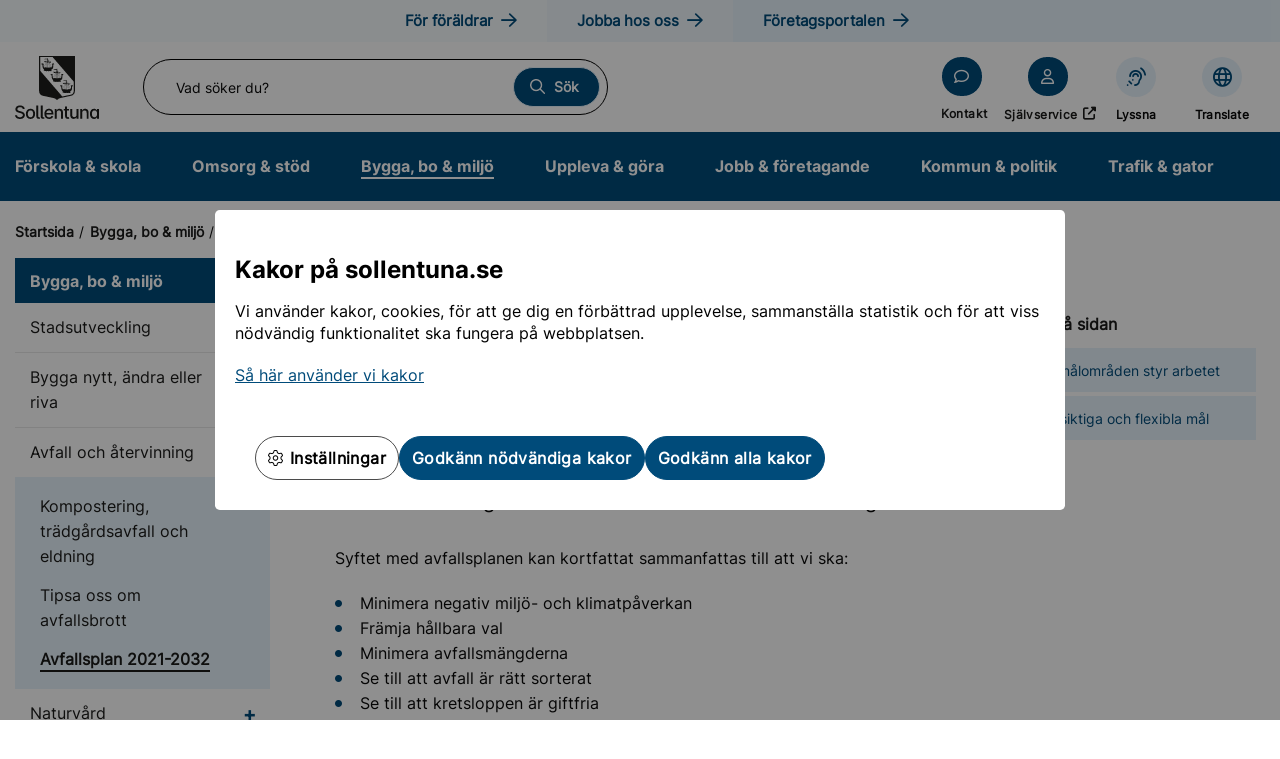

--- FILE ---
content_type: text/html; charset=utf-8
request_url: https://www.sollentuna.se/bygga-bo--miljo/Avfall-och-atervinning/avfallsplan-2021-2032/
body_size: 33052
content:



<!doctype html>

<html lang="sv">
<head>



<meta charset="utf-8">
<meta name="description" content="Det ska vara l&#228;tt att g&#246;ra r&#228;tt. Avfallsplanen i Sollentuna kommun &#228;r framtagen tillsammans med S&#214;RAB. Den &#228;r ett styrdokument f&#246;r avfallshanteringen i hela kommunen. M&#229;len i avfallsplanen visar hur kommunerna inom S&#214;RAB-regionen kommer att arbeta med avfallsfr&#229;gor. " />
<meta name="viewport" content="width=device-width, initial-scale=1">

<title>L&#228;tt att g&#246;ra r&#228;tt, Avfallsplan 2021–2032</title>

<link rel="shortcut icon" href="/static/assets/images/favicon.ico">


<meta property="og:title" content="L&#228;tt att g&#246;ra r&#228;tt, Avfallsplan 2021–2032" />
<meta property="og:description" content="Det ska vara l&#228;tt att g&#246;ra r&#228;tt. Avfallsplanen i Sollentuna kommun &#228;r framtagen tillsammans med S&#214;RAB. Den &#228;r ett styrdokument f&#246;r avfallshanteringen i hela kommunen. M&#229;len i avfallsplanen visar hur kommunerna inom S&#214;RAB-regionen kommer att arbeta med avfallsfr&#229;gor. " />
<meta property="og:type" content="article" />
<meta name="rek:title" content="Avfallsplan 2021-2032">
<link rel="stylesheet" href="/static/assets/fonts/fontawesome-pro-6.5.1-web/css/all.css?v=639002546420000000">
<link rel="stylesheet" href="/Static/styles/iframe.css?v=639002546420000000" />

    <link rel="stylesheet" href="/Static/styles/app.css?v=639002546420000000" />


    
    


    <script type="text/javascript" src="/modules/EPiServer.Vizzit/ClientResources/js/vizzit.integration.js"></script>
<script type="text/javascript">
$vizzit$ = typeof $vizzit$ != 'undefined' ? $vizzit$ : {};
</script>
<script type="text/javascript">
$vizzit$ = {keys: $vizzit$.keys || {},client: $vizzit$.client || {},config: $vizzit$.config || {},endpoint: $vizzit$.endpoint || {},};
</script>
<script type="text/javascript">
$vizzit$.keys.public = 'Z8vJMotBU1/PX9y0jNyTK3xDTDQXvklLVox6NkkiIAI=';
</script>
<script type="text/javascript">
$vizzit$.config.cookie_auto = false;
</script>

<script type="text/javascript">var appInsights=window.appInsights||function(config){function t(config){i[config]=function(){var t=arguments;i.queue.push(function(){i[config].apply(i,t)})}}var i={config:config},u=document,e=window,o="script",s="AuthenticatedUserContext",h="start",c="stop",l="Track",a=l+"Event",v=l+"Page",r,f;setTimeout(function(){var t=u.createElement(o);t.src=config.url||"https://js.monitor.azure.com/scripts/a/ai.0.js";u.getElementsByTagName(o)[0].parentNode.appendChild(t)});try{i.cookie=u.cookie}catch(y){}for(i.queue=[],r=["Event","Exception","Metric","PageView","Trace","Dependency"];r.length;)t("track"+r.pop());return t("set"+s),t("clear"+s),t(h+a),t(c+a),t(h+v),t(c+v),t("flush"),config.disableExceptionTracking||(r="onerror",t("_"+r),f=e[r],e[r]=function(config,t,u,e,o){var s=f&&f(config,t,u,e,o);return s!==!0&&i["_"+r](config,t,u,e,o),s}),i}({instrumentationKey:"71100cee-0b90-46e3-a5e8-3e7739158a56",sdkExtension:"a"});window.appInsights=appInsights;appInsights.queue&&appInsights.queue.length===0&&appInsights.trackPageView();</script></head>
<body class="">
    

    <!--[if IE]>
    <p class="browserupgrade">You are using an <strong>outdated</strong> browser. Please <a href="http://browsehappy.com/">upgrade your browser</a> to improve your experience.</p>
    <![endif]-->

    <div class="l-default">
        <div class="c-banners" role="region" aria-label="banners">
            
    





<div id="CookieConsent" class="cookieModal " role="dialog" aria-modal="true" aria-live="polite" tabIndex="0">
    <div class="dialog">
        <div class="content consent show">
            <div class="text_wrapper">
                <div class="text">
                    <h2 class="heading">Kakor p&#229; sollentuna.se</h2>
                    <p><span style="font-size: inherit;">Vi anv&auml;nder kakor, cookies, f&ouml;r att ge dig en f&ouml;rb&auml;ttrad upplevelse, sammanst&auml;lla statistik och f&ouml;r att viss n&ouml;dv&auml;ndig funktionalitet ska fungera p&aring; webbplatsen.</span></p>
<p><a href="/om-webbplatsen/Kakor-cookies-pa-webbplatsen/">S&aring; h&auml;r anv&auml;nder vi kakor</a></p>
                </div>
            </div>
            <div class="buttons">
                <button class="btn whiteBtn cookieSettings" type="submit"><i class="fa-light fa-gear"></i> Inst&#228;llningar</button>
                <button class="btn declineAll blueBtn" type="submit">Godk&#228;nn n&#246;dv&#228;ndiga kakor</button>
                <button class="btn acceptAll show blueBtn" type="submit">Godk&#228;nn alla kakor</button>
            </div>
        </div>
        <div class="content settings">
            <div class="heading_wrapper">
                <h2 class="heading">Hantera dina kakor</h2>
            </div>
            <div class="text_wrapper settings">
                <div class="option_wrapper">
                    

                    <div class="cookie-form-control">
                        <input class="input-checkbox" id="cookie-option-1" name="cookie-option-1" type="checkbox" checked="" disabled="" />
                        <label class="label cookie-label" for="cookie-option-1">N&#246;dv&#228;ndiga kakor</label>
                        <p class="cookie-p">
                            N&#246;dv&#228;ndiga f&#246;r sidans funktionalitet och s&#228;kerhet, g&#229;r d&#228;rf&#246;r inte att inaktivera.
                        </p>
                    </div>
                    <div class="cookie-form-control ">
                        <input class="input-checkbox" id="cookie-option-2" name="cookie-option-2" type="checkbox" />
                        <label class="label cookie-label" for="cookie-option-2">Statistiska kakor</label>
                        <p class="cookie-p">
                            Statistiska kakor samlar in och rapporterar information om hur v&#229;ra bes&#246;kare anv&#228;nder webbplatsen. Informationen som samlas in &#228;r anonymiserad och kan inte kopplas till dig som anv&#228;ndare. Dessa kakor hj&#228;lper oss att f&#246;rst&#229; hur vi kan f&#246;rb&#228;ttra v&#229;r webbplats, bland annat genom att vi kan se vilka sidor som l&#228;ses mest och hur bes&#246;kare g&#229;r mellan sidorna.
                        </p>
                    </div>
                    <div class="cookie-form-control hidden">
                        <input class="input-checkbox" id="cookie-option-3" name="cookie-option-3" type="checkbox" />
                        <label class="label cookie-label" for="cookie-option-3">Funktionella cookies</label>
                        <p class="cookie-p">
                            
                        </p>
                    </div>
                </div>
            </div>
            <div class="buttons">
                <button class="btn saveSettings blueBtn">Spara och godk&#228;nn</button>
            </div>
        </div>
        <div class="content policy">
        </div>
    </div>
</div>
        </div>


<div class="c-accessibility-content">
    <a href="#navigation" tabindex="0">
        <span aria-label="Till navigation">
            Till navigation
        </span>
    </a>
    <a accesskey="S" href="#content" tabindex="0" aria-label="Till inneh&#229;ll (s)">
        <span>
            Till inneh&#229;ll (s)
        </span>
    </a>
</div>

<header class="g-header">
<div class="g-topbar">
    <div class="g-topbar__outer">
        <div class="g-topbar__inner">
            <div class="g-topbar__content">

<nav class="c-nav-portals" aria-label="Portalingångar">
    <ul class="c-nav-portals__list">
                <li class="c-nav-portals__item">
                    <a href="/portal/for-foraldrar/" class="c-nav-portals__link">
                        <span>F&#246;r f&#246;r&#228;ldrar</span>
                    </a>
                </li>
                <li class="c-nav-portals__item">
                    <a href="/portal/jobba-hos-oss/" class="c-nav-portals__link">
                        <span>Jobba hos oss</span>
                    </a>
                </li>
                <li class="c-nav-portals__item">
                    <a href="/portal/foretag/" class="c-nav-portals__link">
                        <span>F&#246;retagsportalen</span>
                    </a>
                </li>
    </ul>
</nav>

            </div>
        </div>
    </div>
</div>

    <div class="g-header__outer">
        <div class="g-header__inner">

            <div class="g-header__col g-header__col--links g-header__col--mobileShortcuts">

<nav class="c-nav-quicklinks" aria-label="Snabblänkar">
    <ul class="c-nav-quicklinks__list">
        <li class="c-block-grid c-nav-quicklinks__item iconlinkblock  siteheader">
<a class="c-nav-quicklinks__link c-nav-quicklinks__link" href="/valkommen-till-sollentuna-kommun/" >
    <i class="c-nav-quicklinks__icon fa-comment"></i>
    <span>Kontakt</span>
</a></li><li class="c-block-grid c-nav-quicklinks__item iconlinkblock  siteheader">
<a class="c-nav-quicklinks__link c-nav-quicklinks__link" href="https://sjalvservice.sollentuna.se/" target=&#39;_blank&#39;>
    <i class="c-nav-quicklinks__icon fa-user"></i>
    <span>Sj&#228;lvservice</span>
        <span class="sr-only">&#214;ppnas i nytt f&#246;nster</span>
</a></li>

            <li class="c-nav-support__item">
                <a href="#" class="c-nav-support__link c-nav-support__link--listen" title="Aktivera Talande Webb" onclick="toggleBar();">
                    <span>
                        Lyssna
                    </span>
                </a>
            </li>
                    <li class="c-nav-support__item">
                <a href="/om-webbplatsen/translate-och-oversattning-av-sprak/" class="c-nav-support__link c-nav-support__link--translate" title="Translate och översättning av språk-Webb">
                    <span> Translate</span>
                </a>
            </li>
    </ul>
</nav>
            </div>

            <div class="g-header__col g-header__col--logo">
                <a href="/" aria-label="Sollentuna kommuns logotyp, länk till startsidan" class="g-header__logotype"></a>
            </div>

            <div class="g-header__col g-header__col--search">
<div class="g-search" role="search">
    <form method="get" action="/sok/" class="g-search__form">

        <label id="global-search-label" for="g-search-input-1" class="g-search__label">
            Vad s&#246;ker du?
        </label>

        <input name="q"
               type="text"
               id="g-search-input-1"
               class="g-search__input has-autocomplete"
               placeholder="Vad s&#246;ker du?"
               autocomplete="off"
               aria-autocomplete="list"
               aria-controls="global-search-autocomplete" />

        <span class="g-search__clear" aria-label="Rensa sökfält"></span>

        <button type="submit" class="g-search__button">
            <span>S&#246;k</span>
        </button>

        <div class="g-search__autocomplete" aria-hidden="true">
            <ul id="global-search-autocomplete" aria-labelledby="global-search-label" role="listbox">
            </ul>
        </div>

    </form>
</div>
            </div>

            <div class="g-header__col g-header__col--mobile-nav">
                <button class="g-header__icon g-header__icon--menu" aria-expanded="false" aria-controls="g-header-menu">
                    <span id="menuText"></span>
                </button>
            </div>

            <div class="g-header__col g-header__col--links g-header__col--desktopShortcuts">

<nav class="c-nav-quicklinks" aria-label="Snabblänkar">
    <ul class="c-nav-quicklinks__list">
        <li class="c-block-grid c-nav-quicklinks__item iconlinkblock  siteheader">
<a class="c-nav-quicklinks__link c-nav-quicklinks__link" href="/valkommen-till-sollentuna-kommun/" >
    <i class="c-nav-quicklinks__icon fa-comment"></i>
    <span>Kontakt</span>
</a></li><li class="c-block-grid c-nav-quicklinks__item iconlinkblock  siteheader">
<a class="c-nav-quicklinks__link c-nav-quicklinks__link" href="https://sjalvservice.sollentuna.se/" target=&#39;_blank&#39;>
    <i class="c-nav-quicklinks__icon fa-user"></i>
    <span>Sj&#228;lvservice</span>
        <span class="sr-only">&#214;ppnas i nytt f&#246;nster</span>
</a></li>

            <li class="c-nav-support__item">
                <a href="#" class="c-nav-support__link c-nav-support__link--listen" title="Aktivera Talande Webb" onclick="toggleBar();">
                    <span>
                        Lyssna
                    </span>
                </a>
            </li>
                    <li class="c-nav-support__item">
                <a href="/om-webbplatsen/translate-och-oversattning-av-sprak/" class="c-nav-support__link c-nav-support__link--translate" title="Translate och översättning av språk-Webb">
                    <span> Translate</span>
                </a>
            </li>
    </ul>
</nav>
                
            </div>

        </div>
    </div>

<nav class="g-navigation" id="navigation" aria-label="Huvudnavigation">
    <div class="g-navigation__outer">
        <ul class="g-navigation__list">
                <li class="g-navigation__item">
        <a href="/forskola--skola/" class="g-navigation__link ">
            F&#246;rskola &amp; skola
        </a>
    </li>
    <li class="g-navigation__item">
        <a href="/omsorg--stod/" class="g-navigation__link ">
            Omsorg &amp; st&#246;d
        </a>
    </li>
    <li class="g-navigation__item">
        <a href="/bygga-bo--miljo/" class="g-navigation__link g-navigation__link--active">
            Bygga, bo &amp; milj&#246;
        </a>
    </li>
    <li class="g-navigation__item">
        <a href="/uppleva--gora/" class="g-navigation__link ">
            Uppleva &amp; g&#246;ra
        </a>
    </li>
    <li class="g-navigation__item">
        <a href="/jobb--foretagande/" class="g-navigation__link ">
            Jobb &amp; f&#246;retagande
        </a>
    </li>
    <li class="g-navigation__item">
        <a href="/kommun--politik/" class="g-navigation__link ">
            Kommun &amp; politik
        </a>
    </li>
    <li class="g-navigation__item">
        <a href="/trafik--gator/" class="g-navigation__link ">
            Trafik &amp; gator
        </a>
    </li>

        </ul>
    </div>
</nav>




<div class="g-navigation-mobile" id="g-header-menu" aria-hidden="true">

    <nav id="navContainer" class="g-navigation-mobile__menu" aria-label="Mobilmeny">
        <ul class="g-navigation-mobile__list g-navigation-mobile__list--level1">
                <li class="g-navigation-mobile__item ">

        <a href="/forskola--skola/" 
           class="g-navigation-mobile__link ">

           <span>F&#246;rskola &amp; skola</span>
        </a>

        
            <button id="navigationid-1-3169"
                    class="g-navigation-mobile__button g-navigation-mobile__button--collapsed" 
                    aria-expanded="false" 
                    aria-controls="ac-navigation-1-3169" 
                    aria-haspopup="true">
                    <span class="show-for-sr">
                        Undermeny f&#246;r F&#246;rskola &amp; skola
                    </span>
            </button>
            <ul id="ac-navigation-1-3169"
                class="g-navigation-mobile__list g-navigation-mobile__list--level2" 
                aria-labelledby="navigationid-1-3169" 
                style="display: none">

                    <li class="g-navigation-mobile__item ">

        <a href="/forskola--skola/anpassade-skolformer/" 
           class="g-navigation-mobile__link ">

           <span>Anpassade skolformer</span>
        </a>

        
            <button id="navigationid-2-3749"
                    class="g-navigation-mobile__button g-navigation-mobile__button--collapsed" 
                    aria-expanded="false" 
                    aria-controls="ac-navigation-2-3749" 
                    aria-haspopup="true">
                    <span class="show-for-sr">
                        Undermeny f&#246;r Anpassade skolformer
                    </span>
            </button>
            <ul id="ac-navigation-2-3749"
                class="g-navigation-mobile__list g-navigation-mobile__list--level3" 
                aria-labelledby="navigationid-2-3749" 
                style="display: none">

                    <li class="g-navigation-mobile__item ">

        <a href="/forskola--skola/anpassade-skolformer/anpassade-grundskolan/" 
           class="g-navigation-mobile__link ">

           <span>Anpassade grundskolan</span>
        </a>

        

    </li>
    <li class="g-navigation-mobile__item ">

        <a href="/forskola--skola/anpassade-skolformer/anpassade-gymnasieskolan/" 
           class="g-navigation-mobile__link ">

           <span>Anpassade gymnasieskolan</span>
        </a>

        

    </li>

            </ul>

    </li>
    <li class="g-navigation-mobile__item ">

        <a href="/forskola--skola/Forskola/" 
           class="g-navigation-mobile__link ">

           <span>F&#246;rskola</span>
        </a>

        
            <button id="navigationid-2-3345"
                    class="g-navigation-mobile__button g-navigation-mobile__button--collapsed" 
                    aria-expanded="false" 
                    aria-controls="ac-navigation-2-3345" 
                    aria-haspopup="true">
                    <span class="show-for-sr">
                        Undermeny f&#246;r F&#246;rskola
                    </span>
            </button>
            <ul id="ac-navigation-2-3345"
                class="g-navigation-mobile__list g-navigation-mobile__list--level3" 
                aria-labelledby="navigationid-2-3345" 
                style="display: none">

                    <li class="g-navigation-mobile__item ">

        <a href="/forskola--skola/Forskola/ansok-hitta-och-andra-plats/" 
           class="g-navigation-mobile__link ">

           <span>Ans&#246;k, hitta och &#228;ndra plats</span>
        </a>

        
            <button id="navigationid-3-3346"
                    class="g-navigation-mobile__button g-navigation-mobile__button--collapsed" 
                    aria-expanded="false" 
                    aria-controls="ac-navigation-3-3346" 
                    aria-haspopup="true">
                    <span class="show-for-sr">
                        Undermeny f&#246;r Ans&#246;k, hitta och &#228;ndra plats
                    </span>
            </button>
            <ul id="ac-navigation-3-3346"
                class="g-navigation-mobile__list g-navigation-mobile__list--level4" 
                aria-labelledby="navigationid-3-3346" 
                style="display: none">

                    <li class="g-navigation-mobile__item ">

        <a href="/forskola--skola/Forskola/ansok-hitta-och-andra-plats/barnomsorg-pa-kvallar-och-natter/" 
           class="g-navigation-mobile__link ">

           <span>Barnomsorg p&#229; kv&#228;llar och n&#228;tter</span>
        </a>

        

    </li>
    <li class="g-navigation-mobile__item ">

        <a href="/forskola--skola/Forskola/ansok-hitta-och-andra-plats/blanketter-och-e-tjanster/" 
           class="g-navigation-mobile__link ">

           <span>Blanketter och e-tj&#228;nster</span>
        </a>

        

    </li>
    <li class="g-navigation-mobile__item ">

        <a href="/forskola--skola/Forskola/ansok-hitta-och-andra-plats/Familjedaghem/" 
           class="g-navigation-mobile__link ">

           <span>Familjedaghem</span>
        </a>

        

    </li>
    <li class="g-navigation-mobile__item ">

        <a href="/forskola--skola/Forskola/ansok-hitta-och-andra-plats/hitta-och-jamfor-forskolor-och-familjedaghem/" 
           class="g-navigation-mobile__link ">

           <span>Hitta och j&#228;mf&#246;r f&#246;rskolor och familjedaghem</span>
        </a>

        
            <button id="navigationid-4-3352"
                    class="g-navigation-mobile__button g-navigation-mobile__button--collapsed" 
                    aria-expanded="false" 
                    aria-controls="ac-navigation-4-3352" 
                    aria-haspopup="true">
                    <span class="show-for-sr">
                        Undermeny f&#246;r Hitta och j&#228;mf&#246;r f&#246;rskolor och familjedaghem
                    </span>
            </button>
            <ul id="ac-navigation-4-3352"
                class="g-navigation-mobile__list g-navigation-mobile__list--level5" 
                aria-labelledby="navigationid-4-3352" 
                style="display: none">

                    <li class="g-navigation-mobile__item ">

        <a href="/forskola--skola/Forskola/ansok-hitta-och-andra-plats/hitta-och-jamfor-forskolor-och-familjedaghem/bagarbyvagens-forskola/" 
           class="g-navigation-mobile__link ">

           <span>Bagarbyv&#228;gens f&#246;rskola</span>
        </a>

        

    </li>
    <li class="g-navigation-mobile__item ">

        <a href="/forskola--skola/Forskola/ansok-hitta-och-andra-plats/hitta-och-jamfor-forskolor-och-familjedaghem/Bikupan/" 
           class="g-navigation-mobile__link ">

           <span>Bikupans f&#246;rskola</span>
        </a>

        

    </li>
    <li class="g-navigation-mobile__item ">

        <a href="/forskola--skola/Forskola/ansok-hitta-och-andra-plats/hitta-och-jamfor-forskolor-och-familjedaghem/sprakforskolan/" 
           class="g-navigation-mobile__link ">

           <span>Brage spr&#229;kf&#246;rskola</span>
        </a>

        

    </li>
    <li class="g-navigation-mobile__item ">

        <a href="/forskola--skola/Forskola/ansok-hitta-och-andra-plats/hitta-och-jamfor-forskolor-och-familjedaghem/bygatans-forskola/" 
           class="g-navigation-mobile__link ">

           <span>Bygatans f&#246;rskola</span>
        </a>

        

    </li>
    <li class="g-navigation-mobile__item ">

        <a href="/forskola--skola/Forskola/ansok-hitta-och-andra-plats/hitta-och-jamfor-forskolor-och-familjedaghem/Ebbas-Forskola/" 
           class="g-navigation-mobile__link ">

           <span>Ebbas F&#246;rskola</span>
        </a>

        

    </li>
    <li class="g-navigation-mobile__item ">

        <a href="/forskola--skola/Forskola/ansok-hitta-och-andra-plats/hitta-och-jamfor-forskolor-och-familjedaghem/fagelsangens-forskola/" 
           class="g-navigation-mobile__link ">

           <span>F&#229;gels&#229;ngens f&#246;rskola</span>
        </a>

        

    </li>
    <li class="g-navigation-mobile__item ">

        <a href="/forskola--skola/Forskola/ansok-hitta-och-andra-plats/hitta-och-jamfor-forskolor-och-familjedaghem/Igelkotten/" 
           class="g-navigation-mobile__link ">

           <span>Igelkotten</span>
        </a>

        

    </li>
    <li class="g-navigation-mobile__item ">

        <a href="/forskola--skola/Forskola/ansok-hitta-och-andra-plats/hitta-och-jamfor-forskolor-och-familjedaghem/Linnes-forskola/" 
           class="g-navigation-mobile__link ">

           <span>Linn&#233;s f&#246;rskola</span>
        </a>

        

    </li>
    <li class="g-navigation-mobile__item ">

        <a href="/forskola--skola/Forskola/ansok-hitta-och-andra-plats/hitta-och-jamfor-forskolor-och-familjedaghem/mallas-forskola/" 
           class="g-navigation-mobile__link ">

           <span>Mallas f&#246;rskola</span>
        </a>

        

    </li>
    <li class="g-navigation-mobile__item ">

        <a href="/forskola--skola/Forskola/ansok-hitta-och-andra-plats/hitta-och-jamfor-forskolor-och-familjedaghem/regnbagens-forskola/" 
           class="g-navigation-mobile__link ">

           <span>Regnb&#229;gens f&#246;rskola</span>
        </a>

        

    </li>
    <li class="g-navigation-mobile__item ">

        <a href="/forskola--skola/Forskola/ansok-hitta-och-andra-plats/hitta-och-jamfor-forskolor-och-familjedaghem/rosjo-forskola/" 
           class="g-navigation-mobile__link ">

           <span>R&#246;sj&#246; f&#246;rskola</span>
        </a>

        

    </li>
    <li class="g-navigation-mobile__item ">

        <a href="/forskola--skola/Forskola/ansok-hitta-och-andra-plats/hitta-och-jamfor-forskolor-och-familjedaghem/Sjorovaren/" 
           class="g-navigation-mobile__link ">

           <span>Sj&#246;r&#246;varens f&#246;rskola</span>
        </a>

        

    </li>
    <li class="g-navigation-mobile__item ">

        <a href="/forskola--skola/Forskola/ansok-hitta-och-andra-plats/hitta-och-jamfor-forskolor-och-familjedaghem/skalby-forskola/" 
           class="g-navigation-mobile__link ">

           <span>Sk&#228;lby f&#246;rskola</span>
        </a>

        

    </li>
    <li class="g-navigation-mobile__item ">

        <a href="/forskola--skola/Forskola/ansok-hitta-och-andra-plats/hitta-och-jamfor-forskolor-och-familjedaghem/Smultronstallet/" 
           class="g-navigation-mobile__link ">

           <span>Smultronst&#228;llets f&#246;rskola</span>
        </a>

        

    </li>
    <li class="g-navigation-mobile__item ">

        <a href="/forskola--skola/Forskola/ansok-hitta-och-andra-plats/hitta-och-jamfor-forskolor-och-familjedaghem/sofielunds-forskola/" 
           class="g-navigation-mobile__link ">

           <span>Sofielunds f&#246;rskola</span>
        </a>

        

    </li>
    <li class="g-navigation-mobile__item ">

        <a href="/forskola--skola/Forskola/ansok-hitta-och-andra-plats/hitta-och-jamfor-forskolor-och-familjedaghem/tegelhagens-forskola/" 
           class="g-navigation-mobile__link ">

           <span>Tegelhagens f&#246;rskola</span>
        </a>

        

    </li>
    <li class="g-navigation-mobile__item ">

        <a href="/forskola--skola/Forskola/ansok-hitta-och-andra-plats/hitta-och-jamfor-forskolor-och-familjedaghem/Vaxmora-forskola/" 
           class="g-navigation-mobile__link ">

           <span>Vaxmora f&#246;rskola</span>
        </a>

        

    </li>
    <li class="g-navigation-mobile__item ">

        <a href="/forskola--skola/Forskola/ansok-hitta-och-andra-plats/hitta-och-jamfor-forskolor-och-familjedaghem/vasjo-forskola/" 
           class="g-navigation-mobile__link ">

           <span>V&#228;sj&#246; f&#246;rskola</span>
        </a>

        

    </li>
    <li class="g-navigation-mobile__item ">

        <a href="/forskola--skola/Forskola/ansok-hitta-och-andra-plats/hitta-och-jamfor-forskolor-och-familjedaghem/forskolan-applet/" 
           class="g-navigation-mobile__link ">

           <span>&#196;pplets f&#246;rskola</span>
        </a>

        

    </li>

            </ul>

    </li>
    <li class="g-navigation-mobile__item ">

        <a href="/forskola--skola/Forskola/ansok-hitta-och-andra-plats/specialforskolor/" 
           class="g-navigation-mobile__link ">

           <span>Specialf&#246;rskolor</span>
        </a>

        

    </li>
    <li class="g-navigation-mobile__item ">

        <a href="/forskola--skola/Forskola/ansok-hitta-och-andra-plats/oppet-hus-pa-forskolorna/" 
           class="g-navigation-mobile__link ">

           <span>&#214;ppet hus p&#229; f&#246;rskolorna</span>
        </a>

        

    </li>

            </ul>

    </li>
    <li class="g-navigation-mobile__item ">

        <a href="/forskola--skola/Forskola/avgifter/" 
           class="g-navigation-mobile__link ">

           <span>Avgifter f&#246;r barnomsorg</span>
        </a>

        
            <button id="navigationid-3-3348"
                    class="g-navigation-mobile__button g-navigation-mobile__button--collapsed" 
                    aria-expanded="false" 
                    aria-controls="ac-navigation-3-3348" 
                    aria-haspopup="true">
                    <span class="show-for-sr">
                        Undermeny f&#246;r Avgifter f&#246;r barnomsorg
                    </span>
            </button>
            <ul id="ac-navigation-3-3348"
                class="g-navigation-mobile__list g-navigation-mobile__list--level4" 
                aria-labelledby="navigationid-3-3348" 
                style="display: none">

                    <li class="g-navigation-mobile__item ">

        <a href="/forskola--skola/Forskola/avgifter/kontroll-av-barnomsorgsavgift/" 
           class="g-navigation-mobile__link ">

           <span>Kontroll av barnomsorgsavgiften</span>
        </a>

        

    </li>

            </ul>

    </li>
    <li class="g-navigation-mobile__item ">

        <a href="/forskola--skola/Forskola/krankande-behandling-i-forskolan/" 
           class="g-navigation-mobile__link ">

           <span>Kr&#228;nkande behandling i f&#246;rskolan</span>
        </a>

        

    </li>
    <li class="g-navigation-mobile__item ">

        <a href="/forskola--skola/Forskola/mat-i-forskolan/" 
           class="g-navigation-mobile__link ">

           <span>Mat i f&#246;rskolan</span>
        </a>

        

    </li>
    <li class="g-navigation-mobile__item ">

        <a href="/forskola--skola/Forskola/om-forskolan---pa-olika-sprak/" 
           class="g-navigation-mobile__link ">

           <span>Om f&#246;rskolan - p&#229; olika spr&#229;k</span>
        </a>

        

    </li>
    <li class="g-navigation-mobile__item ">

        <a href="/forskola--skola/Forskola/regler-for-plats-i-forskolan/" 
           class="g-navigation-mobile__link ">

           <span>Regler f&#246;r plats i f&#246;rskolan</span>
        </a>

        

    </li>
    <li class="g-navigation-mobile__item ">

        <a href="/forskola--skola/Forskola/skolskjuts-i-forskol/" 
           class="g-navigation-mobile__link ">

           <span>Skolskjuts i f&#246;rskola</span>
        </a>

        

    </li>
    <li class="g-navigation-mobile__item ">

        <a href="/forskola--skola/Forskola/synpunkter-och-klagomal/" 
           class="g-navigation-mobile__link ">

           <span>Synpunkter och klagom&#229;l</span>
        </a>

        

    </li>
    <li class="g-navigation-mobile__item ">

        <a href="/forskola--skola/Forskola/sarskilt-stod-i-forskola/" 
           class="g-navigation-mobile__link ">

           <span>S&#228;rskilt st&#246;d i f&#246;rskola</span>
        </a>

        

    </li>
    <li class="g-navigation-mobile__item ">

        <a href="/forskola--skola/Forskola/Oppna-forskolor/" 
           class="g-navigation-mobile__link ">

           <span>&#214;ppna f&#246;rskolor</span>
        </a>

        

    </li>

            </ul>

    </li>
    <li class="g-navigation-mobile__item ">

        <a href="/forskola--skola/grundskola/" 
           class="g-navigation-mobile__link ">

           <span>Grundskola</span>
        </a>

        
            <button id="navigationid-2-3490"
                    class="g-navigation-mobile__button g-navigation-mobile__button--collapsed" 
                    aria-expanded="false" 
                    aria-controls="ac-navigation-2-3490" 
                    aria-haspopup="true">
                    <span class="show-for-sr">
                        Undermeny f&#246;r Grundskola
                    </span>
            </button>
            <ul id="ac-navigation-2-3490"
                class="g-navigation-mobile__list g-navigation-mobile__list--level3" 
                aria-labelledby="navigationid-2-3490" 
                style="display: none">

                    <li class="g-navigation-mobile__item ">

        <a href="/forskola--skola/grundskola/ansok-hitta-och-andra-plats-i-grundskola/" 
           class="g-navigation-mobile__link ">

           <span>Ans&#246;k, hitta och &#228;ndra plats</span>
        </a>

        
            <button id="navigationid-3-3595"
                    class="g-navigation-mobile__button g-navigation-mobile__button--collapsed" 
                    aria-expanded="false" 
                    aria-controls="ac-navigation-3-3595" 
                    aria-haspopup="true">
                    <span class="show-for-sr">
                        Undermeny f&#246;r Ans&#246;k, hitta och &#228;ndra plats
                    </span>
            </button>
            <ul id="ac-navigation-3-3595"
                class="g-navigation-mobile__list g-navigation-mobile__list--level4" 
                aria-labelledby="navigationid-3-3595" 
                style="display: none">

                    <li class="g-navigation-mobile__item ">

        <a href="/forskola--skola/grundskola/ansok-hitta-och-andra-plats-i-grundskola/blanketter-och-e-tjanster/" 
           class="g-navigation-mobile__link ">

           <span>Blanketter och e-tj&#228;nster</span>
        </a>

        

    </li>
    <li class="g-navigation-mobile__item ">

        <a href="/forskola--skola/grundskola/ansok-hitta-och-andra-plats-i-grundskola/hitta-och-jamfor-skolor/" 
           class="g-navigation-mobile__link ">

           <span>Hitta och j&#228;mf&#246;r skolor</span>
        </a>

        
            <button id="navigationid-4-17233"
                    class="g-navigation-mobile__button g-navigation-mobile__button--collapsed" 
                    aria-expanded="false" 
                    aria-controls="ac-navigation-4-17233" 
                    aria-haspopup="true">
                    <span class="show-for-sr">
                        Undermeny f&#246;r Hitta och j&#228;mf&#246;r skolor
                    </span>
            </button>
            <ul id="ac-navigation-4-17233"
                class="g-navigation-mobile__list g-navigation-mobile__list--level5" 
                aria-labelledby="navigationid-4-17233" 
                style="display: none">

                    <li class="g-navigation-mobile__item ">

        <a href="/forskola--skola/grundskola/ansok-hitta-och-andra-plats-i-grundskola/hitta-och-jamfor-skolor/profilklasser/" 
           class="g-navigation-mobile__link ">

           <span>Profilklasser</span>
        </a>

        

    </li>
    <li class="g-navigation-mobile__item ">

        <a href="/forskola--skola/grundskola/ansok-hitta-och-andra-plats-i-grundskola/hitta-och-jamfor-skolor/edsberg-vaxmora-och-sjoberg/" 
           class="g-navigation-mobile__link ">

           <span>Edsberg, Vaxmora och Sj&#246;berg</span>
        </a>

        

    </li>
    <li class="g-navigation-mobile__item ">

        <a href="/forskola--skola/grundskola/ansok-hitta-och-andra-plats-i-grundskola/hitta-och-jamfor-skolor/skolor-i-helenelund/" 
           class="g-navigation-mobile__link ">

           <span>Helenelund</span>
        </a>

        

    </li>
    <li class="g-navigation-mobile__item ">

        <a href="/forskola--skola/grundskola/ansok-hitta-och-andra-plats-i-grundskola/hitta-och-jamfor-skolor/haggvik-norrviken-och-viby/" 
           class="g-navigation-mobile__link ">

           <span>H&#228;ggvik, Norrviken och Viby</span>
        </a>

        

    </li>
    <li class="g-navigation-mobile__item ">

        <a href="/forskola--skola/grundskola/ansok-hitta-och-andra-plats-i-grundskola/hitta-och-jamfor-skolor/skolor-i-rotebro/" 
           class="g-navigation-mobile__link ">

           <span>Rotebro</span>
        </a>

        

    </li>
    <li class="g-navigation-mobile__item ">

        <a href="/forskola--skola/grundskola/ansok-hitta-och-andra-plats-i-grundskola/hitta-och-jamfor-skolor/skolor-i-tureberg/" 
           class="g-navigation-mobile__link ">

           <span>Tureberg</span>
        </a>

        

    </li>

            </ul>

    </li>
    <li class="g-navigation-mobile__item ">

        <a href="/forskola--skola/grundskola/ansok-hitta-och-andra-plats-i-grundskola/skolansokan/" 
           class="g-navigation-mobile__link ">

           <span>Skolans&#246;kan 2026</span>
        </a>

        

    </li>
    <li class="g-navigation-mobile__item ">

        <a href="/forskola--skola/grundskola/ansok-hitta-och-andra-plats-i-grundskola/information-pa-flera-sprak-om-skolansokan/" 
           class="g-navigation-mobile__link ">

           <span>Information p&#229; flera spr&#229;k om skolans&#246;kan</span>
        </a>

        
            <button id="navigationid-4-3600"
                    class="g-navigation-mobile__button g-navigation-mobile__button--collapsed" 
                    aria-expanded="false" 
                    aria-controls="ac-navigation-4-3600" 
                    aria-haspopup="true">
                    <span class="show-for-sr">
                        Undermeny f&#246;r Information p&#229; flera spr&#229;k om skolans&#246;kan
                    </span>
            </button>
            <ul id="ac-navigation-4-3600"
                class="g-navigation-mobile__list g-navigation-mobile__list--level5" 
                aria-labelledby="navigationid-4-3600" 
                style="display: none">

                    <li class="g-navigation-mobile__item ">

        <a href="/forskola--skola/grundskola/ansok-hitta-och-andra-plats-i-grundskola/information-pa-flera-sprak-om-skolansokan/engelska/" 
           class="g-navigation-mobile__link ">

           <span>Engelska</span>
        </a>

        

    </li>
    <li class="g-navigation-mobile__item ">

        <a href="/forskola--skola/grundskola/ansok-hitta-och-andra-plats-i-grundskola/information-pa-flera-sprak-om-skolansokan/dari/" 
           class="g-navigation-mobile__link ">

           <span>Dari</span>
        </a>

        

    </li>
    <li class="g-navigation-mobile__item ">

        <a href="/forskola--skola/grundskola/ansok-hitta-och-andra-plats-i-grundskola/information-pa-flera-sprak-om-skolansokan/somaliska/" 
           class="g-navigation-mobile__link ">

           <span>Somaliska</span>
        </a>

        

    </li>
    <li class="g-navigation-mobile__item ">

        <a href="/forskola--skola/grundskola/ansok-hitta-och-andra-plats-i-grundskola/information-pa-flera-sprak-om-skolansokan/persiska/" 
           class="g-navigation-mobile__link ">

           <span>Persiska</span>
        </a>

        

    </li>
    <li class="g-navigation-mobile__item ">

        <a href="/forskola--skola/grundskola/ansok-hitta-och-andra-plats-i-grundskola/information-pa-flera-sprak-om-skolansokan/arabiska/" 
           class="g-navigation-mobile__link ">

           <span>Arabiska</span>
        </a>

        

    </li>

            </ul>

    </li>
    <li class="g-navigation-mobile__item ">

        <a href="/forskola--skola/grundskola/ansok-hitta-och-andra-plats-i-grundskola/sa-har-fordelas-platserna/" 
           class="g-navigation-mobile__link ">

           <span>S&#229; h&#228;r f&#246;rdelas platserna</span>
        </a>

        

    </li>
    <li class="g-navigation-mobile__item ">

        <a href="/forskola--skola/grundskola/ansok-hitta-och-andra-plats-i-grundskola/skola-utanfor-sollentuna/" 
           class="g-navigation-mobile__link ">

           <span>Skola utanf&#246;r Sollentuna</span>
        </a>

        

    </li>
    <li class="g-navigation-mobile__item ">

        <a href="/forskola--skola/grundskola/ansok-hitta-och-andra-plats-i-grundskola/oppet-hus-2025/" 
           class="g-navigation-mobile__link ">

           <span>&#214;ppet hus p&#229; skolorna</span>
        </a>

        

    </li>

            </ul>

    </li>
    <li class="g-navigation-mobile__item ">

        <a href="/forskola--skola/grundskola/du-ar-viktig/" 
           class="g-navigation-mobile__link ">

           <span>Du &#228;r viktig</span>
        </a>

        
            <button id="navigationid-3-22758"
                    class="g-navigation-mobile__button g-navigation-mobile__button--collapsed" 
                    aria-expanded="false" 
                    aria-controls="ac-navigation-3-22758" 
                    aria-haspopup="true">
                    <span class="show-for-sr">
                        Undermeny f&#246;r Du &#228;r viktig
                    </span>
            </button>
            <ul id="ac-navigation-3-22758"
                class="g-navigation-mobile__list g-navigation-mobile__list--level4" 
                aria-labelledby="navigationid-3-22758" 
                style="display: none">

                    <li class="g-navigation-mobile__item ">

        <a href="/forskola--skola/grundskola/du-ar-viktig/---------/" 
           class="g-navigation-mobile__link ">

           <span>با درو د سرپرست گرامی ، نکاتی درباره اهمیت شما</span>
        </a>

        

    </li>
    <li class="g-navigation-mobile__item ">

        <a href="/forskola--skola/grundskola/du-ar-viktig/hello-custodial-parent---you-are-important/" 
           class="g-navigation-mobile__link ">

           <span>Hello custodial parent - you are important</span>
        </a>

        

    </li>
    <li class="g-navigation-mobile__item ">

        <a href="/forskola--skola/grundskola/du-ar-viktig/------/" 
           class="g-navigation-mobile__link ">

           <span>سلام سرپرستان - شما مهم هستید</span>
        </a>

        

    </li>
    <li class="g-navigation-mobile__item ">

        <a href="/forskola--skola/grundskola/du-ar-viktig/-----------/" 
           class="g-navigation-mobile__link ">

           <span>مرحبا بولي الأمر وأسعد الله أوقتك – أنت شخص ذو أهمي ة</span>
        </a>

        

    </li>
    <li class="g-navigation-mobile__item ">

        <a href="/forskola--skola/grundskola/du-ar-viktig/waa-salaaman-tahay-waalid---qof-muhiim-ah-ayaa-tahay/" 
           class="g-navigation-mobile__link ">

           <span>Waa salaaman tahay waalid - qof muhiim ah ayaa tahay</span>
        </a>

        

    </li>

            </ul>

    </li>
    <li class="g-navigation-mobile__item ">

        <a href="/forskola--skola/grundskola/elevhalsan/" 
           class="g-navigation-mobile__link ">

           <span>Elevh&#228;lsa</span>
        </a>

        

    </li>
    <li class="g-navigation-mobile__item ">

        <a href="/forskola--skola/grundskola/extra-anpassning-sarskilt-stod/" 
           class="g-navigation-mobile__link ">

           <span>Extra anpassning, s&#228;rskilt st&#246;d</span>
        </a>

        

    </li>
    <li class="g-navigation-mobile__item ">

        <a href="/forskola--skola/grundskola/fritidshem/" 
           class="g-navigation-mobile__link ">

           <span>Fritidshem</span>
        </a>

        

    </li>
    <li class="g-navigation-mobile__item ">

        <a href="/forskola--skola/grundskola/krankande-behandling/" 
           class="g-navigation-mobile__link ">

           <span>Kr&#228;nkande behandling</span>
        </a>

        

    </li>
    <li class="g-navigation-mobile__item ">

        <a href="/forskola--skola/grundskola/lasarstider-lov-och-lovskola/" 
           class="g-navigation-mobile__link ">

           <span>L&#228;s&#229;rstider, lov och lovskola</span>
        </a>

        
            <button id="navigationid-3-3614"
                    class="g-navigation-mobile__button g-navigation-mobile__button--collapsed" 
                    aria-expanded="false" 
                    aria-controls="ac-navigation-3-3614" 
                    aria-haspopup="true">
                    <span class="show-for-sr">
                        Undermeny f&#246;r L&#228;s&#229;rstider, lov och lovskola
                    </span>
            </button>
            <ul id="ac-navigation-3-3614"
                class="g-navigation-mobile__list g-navigation-mobile__list--level4" 
                aria-labelledby="navigationid-3-3614" 
                style="display: none">

                    <li class="g-navigation-mobile__item ">

        <a href="/forskola--skola/grundskola/lasarstider-lov-och-lovskola/lovskolan/" 
           class="g-navigation-mobile__link ">

           <span>Lovskolan</span>
        </a>

        

    </li>

            </ul>

    </li>
    <li class="g-navigation-mobile__item ">

        <a href="/forskola--skola/grundskola/mat-lunch/" 
           class="g-navigation-mobile__link ">

           <span>Mat, lunch</span>
        </a>

        

    </li>
    <li class="g-navigation-mobile__item ">

        <a href="/forskola--skola/grundskola/modersmal/" 
           class="g-navigation-mobile__link ">

           <span>Modersm&#229;l</span>
        </a>

        

    </li>
    <li class="g-navigation-mobile__item ">

        <a href="/forskola--skola/grundskola/skolan-och-omvarlden/" 
           class="g-navigation-mobile__link ">

           <span>Skolan och omv&#228;rlden</span>
        </a>

        
            <button id="navigationid-3-24593"
                    class="g-navigation-mobile__button g-navigation-mobile__button--collapsed" 
                    aria-expanded="false" 
                    aria-controls="ac-navigation-3-24593" 
                    aria-haspopup="true">
                    <span class="show-for-sr">
                        Undermeny f&#246;r Skolan och omv&#228;rlden
                    </span>
            </button>
            <ul id="ac-navigation-3-24593"
                class="g-navigation-mobile__list g-navigation-mobile__list--level4" 
                aria-labelledby="navigationid-3-24593" 
                style="display: none">

                    <li class="g-navigation-mobile__item ">

        <a href="/forskola--skola/grundskola/skolan-och-omvarlden/prao-i-hostadiet/" 
           class="g-navigation-mobile__link ">

           <span>PRAO i h&#246;gstadiet</span>
        </a>

        

    </li>

            </ul>

    </li>
    <li class="g-navigation-mobile__item ">

        <a href="/forskola--skola/grundskola/skolplikt-och-franvaro/" 
           class="g-navigation-mobile__link ">

           <span>Skolplikt och fr&#229;nvaro</span>
        </a>

        

    </li>
    <li class="g-navigation-mobile__item ">

        <a href="/forskola--skola/grundskola/skolskjuts-skolresor/" 
           class="g-navigation-mobile__link ">

           <span>Skolskjuts, skolresor</span>
        </a>

        
            <button id="navigationid-3-3764"
                    class="g-navigation-mobile__button g-navigation-mobile__button--collapsed" 
                    aria-expanded="false" 
                    aria-controls="ac-navigation-3-3764" 
                    aria-haspopup="true">
                    <span class="show-for-sr">
                        Undermeny f&#246;r Skolskjuts, skolresor
                    </span>
            </button>
            <ul id="ac-navigation-3-3764"
                class="g-navigation-mobile__list g-navigation-mobile__list--level4" 
                aria-labelledby="navigationid-3-3764" 
                style="display: none">

                    <li class="g-navigation-mobile__item ">

        <a href="/forskola--skola/grundskola/skolskjuts-skolresor/for-dig-som-har-beviljats-skolskjuts/" 
           class="g-navigation-mobile__link ">

           <span>F&#246;r dig som har beviljats skolskjuts</span>
        </a>

        

    </li>
    <li class="g-navigation-mobile__item ">

        <a href="/forskola--skola/grundskola/skolskjuts-skolresor/Skolskjuts-for-elever-med-behov-av-sarskilt-stod/" 
           class="g-navigation-mobile__link ">

           <span>Skolskjuts f&#246;r elever i behov av s&#228;rskilt st&#246;d</span>
        </a>

        

    </li>

            </ul>

    </li>
    <li class="g-navigation-mobile__item ">

        <a href="/forskola--skola/grundskola/specialskolan/" 
           class="g-navigation-mobile__link ">

           <span>Specialskolan</span>
        </a>

        

    </li>
    <li class="g-navigation-mobile__item ">

        <a href="/forskola--skola/grundskola/svenska-som-andrasprak/" 
           class="g-navigation-mobile__link ">

           <span>Svenska som andraspr&#229;k</span>
        </a>

        

    </li>
    <li class="g-navigation-mobile__item ">

        <a href="/forskola--skola/grundskola/synpunkter-och-klagomal-skolan/" 
           class="g-navigation-mobile__link ">

           <span>Synpunkter och klagom&#229;l p&#229; skola</span>
        </a>

        

    </li>

            </ul>

    </li>
    <li class="g-navigation-mobile__item ">

        <a href="/forskola--skola/gymnasieskola/" 
           class="g-navigation-mobile__link ">

           <span>Gymnasieskola</span>
        </a>

        
            <button id="navigationid-2-3719"
                    class="g-navigation-mobile__button g-navigation-mobile__button--collapsed" 
                    aria-expanded="false" 
                    aria-controls="ac-navigation-2-3719" 
                    aria-haspopup="true">
                    <span class="show-for-sr">
                        Undermeny f&#246;r Gymnasieskola
                    </span>
            </button>
            <ul id="ac-navigation-2-3719"
                class="g-navigation-mobile__list g-navigation-mobile__list--level3" 
                aria-labelledby="navigationid-2-3719" 
                style="display: none">

                    <li class="g-navigation-mobile__item ">

        <a href="/forskola--skola/gymnasieskola/fri-kvot/" 
           class="g-navigation-mobile__link ">

           <span>Fri kvot</span>
        </a>

        

    </li>
    <li class="g-navigation-mobile__item ">

        <a href="/forskola--skola/gymnasieskola/Alla-gymnasieskolor/" 
           class="g-navigation-mobile__link ">

           <span>Gymnasieskolor i Sollentuna</span>
        </a>

        

    </li>
    <li class="g-navigation-mobile__item ">

        <a href="/forskola--skola/gymnasieskola/idrottsutbildningar/" 
           class="g-navigation-mobile__link ">

           <span>Idrottsutbildningar</span>
        </a>

        

    </li>
    <li class="g-navigation-mobile__item ">

        <a href="/forskola--skola/gymnasieskola/inackordering-och-undervisning-pa-distans/" 
           class="g-navigation-mobile__link ">

           <span>Inackordering och utbildning p&#229; distans</span>
        </a>

        

    </li>
    <li class="g-navigation-mobile__item ">

        <a href="/forskola--skola/gymnasieskola/mat-lunch/" 
           class="g-navigation-mobile__link ">

           <span>Mat, lunch</span>
        </a>

        

    </li>
    <li class="g-navigation-mobile__item ">

        <a href="/forskola--skola/gymnasieskola/Resor/" 
           class="g-navigation-mobile__link ">

           <span>Skolresor</span>
        </a>

        

    </li>
    <li class="g-navigation-mobile__item ">

        <a href="/forskola--skola/gymnasieskola/utan-plats-pa-gymnasiet/" 
           class="g-navigation-mobile__link ">

           <span>Utan plats p&#229; gymnasiet</span>
        </a>

        

    </li>
    <li class="g-navigation-mobile__item ">

        <a href="/forskola--skola/gymnasieskola/val-och-antagning/" 
           class="g-navigation-mobile__link ">

           <span>Val och antagning</span>
        </a>

        

    </li>

            </ul>

    </li>
    <li class="g-navigation-mobile__item ">

        <a href="/forskola--skola/forsakringar/" 
           class="g-navigation-mobile__link ">

           <span>F&#246;rs&#228;kringar</span>
        </a>

        

    </li>
    <li class="g-navigation-mobile__item ">

        <a href="/forskola--skola/nyanlanda-och-asylsokande/" 
           class="g-navigation-mobile__link ">

           <span>Nyanl&#228;nda och asyls&#246;kande</span>
        </a>

        

    </li>
    <li class="g-navigation-mobile__item ">

        <a href="/forskola--skola/skolplattformen-infomentor/" 
           class="g-navigation-mobile__link ">

           <span>Skolplattformen Infomentor</span>
        </a>

        

    </li>
    <li class="g-navigation-mobile__item ">

        <a href="/forskola--skola/sollentuna-lararpris/" 
           class="g-navigation-mobile__link ">

           <span>Sollentuna l&#228;rarpris</span>
        </a>

        
            <button id="navigationid-2-3191"
                    class="g-navigation-mobile__button g-navigation-mobile__button--collapsed" 
                    aria-expanded="false" 
                    aria-controls="ac-navigation-2-3191" 
                    aria-haspopup="true">
                    <span class="show-for-sr">
                        Undermeny f&#246;r Sollentuna l&#228;rarpris
                    </span>
            </button>
            <ul id="ac-navigation-2-3191"
                class="g-navigation-mobile__list g-navigation-mobile__list--level3" 
                aria-labelledby="navigationid-2-3191" 
                style="display: none">

                    <li class="g-navigation-mobile__item ">

        <a href="/forskola--skola/sollentuna-lararpris/pristagare-2024/" 
           class="g-navigation-mobile__link ">

           <span>Pristagare 2024</span>
        </a>

        

    </li>
    <li class="g-navigation-mobile__item ">

        <a href="/forskola--skola/sollentuna-lararpris/sollentuna-pedagogpris/" 
           class="g-navigation-mobile__link ">

           <span>Tidigare stipendiater</span>
        </a>

        

    </li>

            </ul>

    </li>
    <li class="g-navigation-mobile__item ">

        <a href="/forskola--skola/utforare-skola--verktyg-och-stod/" 
           class="g-navigation-mobile__link ">

           <span>Utf&#246;rare skola – verktyg och st&#246;d</span>
        </a>

        
            <button id="navigationid-2-3821"
                    class="g-navigation-mobile__button g-navigation-mobile__button--collapsed" 
                    aria-expanded="false" 
                    aria-controls="ac-navigation-2-3821" 
                    aria-haspopup="true">
                    <span class="show-for-sr">
                        Undermeny f&#246;r Utf&#246;rare skola – verktyg och st&#246;d
                    </span>
            </button>
            <ul id="ac-navigation-2-3821"
                class="g-navigation-mobile__list g-navigation-mobile__list--level3" 
                aria-labelledby="navigationid-2-3821" 
                style="display: none">

                    <li class="g-navigation-mobile__item ">

        <a href="/forskola--skola/utforare-skola--verktyg-och-stod/barn-och-elever-fran-andra-kommuner/" 
           class="g-navigation-mobile__link ">

           <span>Barn och elever fr&#229;n andra kommuner</span>
        </a>

        

    </li>
    <li class="g-navigation-mobile__item ">

        <a href="/forskola--skola/utforare-skola--verktyg-och-stod/blanketter-for-utforare/" 
           class="g-navigation-mobile__link ">

           <span>Blanketter f&#246;r utf&#246;rare</span>
        </a>

        

    </li>
    <li class="g-navigation-mobile__item ">

        <a href="/forskola--skola/utforare-skola--verktyg-och-stod/for-gymnasieskolor/" 
           class="g-navigation-mobile__link ">

           <span>F&#246;r gymnasieskolor</span>
        </a>

        
            <button id="navigationid-3-3727"
                    class="g-navigation-mobile__button g-navigation-mobile__button--collapsed" 
                    aria-expanded="false" 
                    aria-controls="ac-navigation-3-3727" 
                    aria-haspopup="true">
                    <span class="show-for-sr">
                        Undermeny f&#246;r F&#246;r gymnasieskolor
                    </span>
            </button>
            <ul id="ac-navigation-3-3727"
                class="g-navigation-mobile__list g-navigation-mobile__list--level4" 
                aria-labelledby="navigationid-3-3727" 
                style="display: none">

                    <li class="g-navigation-mobile__item ">

        <a href="/forskola--skola/utforare-skola--verktyg-och-stod/for-gymnasieskolor/programinriktat-val-imv/" 
           class="g-navigation-mobile__link ">

           <span>Programinriktat val (IMV)</span>
        </a>

        

    </li>
    <li class="g-navigation-mobile__item ">

        <a href="/forskola--skola/utforare-skola--verktyg-och-stod/for-gymnasieskolor/forlangd-undervisning/" 
           class="g-navigation-mobile__link ">

           <span>F&#246;rl&#228;ngd undervisning</span>
        </a>

        

    </li>

            </ul>

    </li>
    <li class="g-navigation-mobile__item ">

        <a href="/forskola--skola/utforare-skola--verktyg-och-stod/pedagogiskt-stod/" 
           class="g-navigation-mobile__link ">

           <span>Pedagogiskt st&#246;d</span>
        </a>

        
            <button id="navigationid-3-9111"
                    class="g-navigation-mobile__button g-navigation-mobile__button--collapsed" 
                    aria-expanded="false" 
                    aria-controls="ac-navigation-3-9111" 
                    aria-haspopup="true">
                    <span class="show-for-sr">
                        Undermeny f&#246;r Pedagogiskt st&#246;d
                    </span>
            </button>
            <ul id="ac-navigation-3-9111"
                class="g-navigation-mobile__list g-navigation-mobile__list--level4" 
                aria-labelledby="navigationid-3-9111" 
                style="display: none">

                    <li class="g-navigation-mobile__item ">

        <a href="/forskola--skola/utforare-skola--verktyg-och-stod/pedagogiskt-stod/Lokala-utvecklingscentra/" 
           class="g-navigation-mobile__link ">

           <span>Lokala utvecklingscentra</span>
        </a>

        

    </li>
    <li class="g-navigation-mobile__item ">

        <a href="/forskola--skola/utforare-skola--verktyg-och-stod/pedagogiskt-stod/lararcoacher/" 
           class="g-navigation-mobile__link ">

           <span>L&#228;rarcoacher</span>
        </a>

        

    </li>
    <li class="g-navigation-mobile__item ">

        <a href="/forskola--skola/utforare-skola--verktyg-och-stod/pedagogiskt-stod/makerzone/" 
           class="g-navigation-mobile__link ">

           <span>Makerzone</span>
        </a>

        

    </li>
    <li class="g-navigation-mobile__item ">

        <a href="/forskola--skola/utforare-skola--verktyg-och-stod/pedagogiskt-stod/Naturskolan-i-Sollentuna/" 
           class="g-navigation-mobile__link ">

           <span>Naturskolan</span>
        </a>

        

    </li>
    <li class="g-navigation-mobile__item ">

        <a href="/forskola--skola/utforare-skola--verktyg-och-stod/pedagogiskt-stod/naturvetenskap-o-teknik-for-alla/" 
           class="g-navigation-mobile__link ">

           <span>Naturvetenskap och teknik f&#246;r alla</span>
        </a>

        

    </li>
    <li class="g-navigation-mobile__item ">

        <a href="/forskola--skola/utforare-skola--verktyg-och-stod/pedagogiskt-stod/svenska/" 
           class="g-navigation-mobile__link ">

           <span>STL - Skriva sig till l&#228;rande</span>
        </a>

        

    </li>

            </ul>

    </li>
    <li class="g-navigation-mobile__item ">

        <a href="/forskola--skola/utforare-skola--verktyg-och-stod/skolfranvaro-for-utforare/" 
           class="g-navigation-mobile__link ">

           <span>Skolfr&#229;nvaro f&#246;r utf&#246;rare</span>
        </a>

        

    </li>
    <li class="g-navigation-mobile__item ">

        <a href="/forskola--skola/utforare-skola--verktyg-och-stod/slutbetyg-till-kommunarkivet/" 
           class="g-navigation-mobile__link ">

           <span>Slutbetyg till kommunarkivet</span>
        </a>

        

    </li>
    <li class="g-navigation-mobile__item ">

        <a href="/forskola--skola/utforare-skola--verktyg-och-stod/stodfunktioner/" 
           class="g-navigation-mobile__link ">

           <span>St&#246;dfunktioner</span>
        </a>

        
            <button id="navigationid-3-9116"
                    class="g-navigation-mobile__button g-navigation-mobile__button--collapsed" 
                    aria-expanded="false" 
                    aria-controls="ac-navigation-3-9116" 
                    aria-haspopup="true">
                    <span class="show-for-sr">
                        Undermeny f&#246;r St&#246;dfunktioner
                    </span>
            </button>
            <ul id="ac-navigation-3-9116"
                class="g-navigation-mobile__list g-navigation-mobile__list--level4" 
                aria-labelledby="navigationid-3-9116" 
                style="display: none">

                    <li class="g-navigation-mobile__item ">

        <a href="/forskola--skola/utforare-skola--verktyg-och-stod/stodfunktioner/anpassningar-stod-och-atgardsprogram/" 
           class="g-navigation-mobile__link ">

           <span>Anpassningar, st&#246;d och &#229;tg&#228;rdsprogram</span>
        </a>

        

    </li>
    <li class="g-navigation-mobile__item ">

        <a href="/forskola--skola/utforare-skola--verktyg-och-stod/stodfunktioner/forskolestod/" 
           class="g-navigation-mobile__link ">

           <span>F&#246;rskolest&#246;d</span>
        </a>

        

    </li>
    <li class="g-navigation-mobile__item ">

        <a href="/forskola--skola/utforare-skola--verktyg-och-stod/stodfunktioner/skolstod/" 
           class="g-navigation-mobile__link ">

           <span>Skolst&#246;d</span>
        </a>

        

    </li>
    <li class="g-navigation-mobile__item ">

        <a href="/forskola--skola/utforare-skola--verktyg-och-stod/stodfunktioner/sarskilt-stod-i-forskolan/" 
           class="g-navigation-mobile__link ">

           <span>S&#228;rskilt st&#246;d i f&#246;rskolan</span>
        </a>

        

    </li>
    <li class="g-navigation-mobile__item ">

        <a href="/forskola--skola/utforare-skola--verktyg-och-stod/stodfunktioner/ytterligare-ar-i-skola/" 
           class="g-navigation-mobile__link ">

           <span>Ytterligare &#229;r i skola</span>
        </a>

        

    </li>

            </ul>

    </li>
    <li class="g-navigation-mobile__item ">

        <a href="/forskola--skola/utforare-skola--verktyg-och-stod/tillaggsbelopp/" 
           class="g-navigation-mobile__link ">

           <span>Till&#228;ggsbelopp</span>
        </a>

        
            <button id="navigationid-3-3830"
                    class="g-navigation-mobile__button g-navigation-mobile__button--collapsed" 
                    aria-expanded="false" 
                    aria-controls="ac-navigation-3-3830" 
                    aria-haspopup="true">
                    <span class="show-for-sr">
                        Undermeny f&#246;r Till&#228;ggsbelopp
                    </span>
            </button>
            <ul id="ac-navigation-3-3830"
                class="g-navigation-mobile__list g-navigation-mobile__list--level4" 
                aria-labelledby="navigationid-3-3830" 
                style="display: none">

                    <li class="g-navigation-mobile__item ">

        <a href="/forskola--skola/utforare-skola--verktyg-och-stod/tillaggsbelopp/tillaggsbelopp-for-modersmal/" 
           class="g-navigation-mobile__link ">

           <span>Till&#228;ggsbelopp f&#246;r modersm&#229;l</span>
        </a>

        

    </li>

            </ul>

    </li>

            </ul>

    </li>
    <li class="g-navigation-mobile__item ">

        <a href="/forskola--skola/vuxenutbildning/" 
           class="g-navigation-mobile__link ">

           <span>Vuxenutbildning och VFU</span>
        </a>

        
            <button id="navigationid-2-3757"
                    class="g-navigation-mobile__button g-navigation-mobile__button--collapsed" 
                    aria-expanded="false" 
                    aria-controls="ac-navigation-2-3757" 
                    aria-haspopup="true">
                    <span class="show-for-sr">
                        Undermeny f&#246;r Vuxenutbildning och VFU
                    </span>
            </button>
            <ul id="ac-navigation-2-3757"
                class="g-navigation-mobile__list g-navigation-mobile__list--level3" 
                aria-labelledby="navigationid-2-3757" 
                style="display: none">

                    <li class="g-navigation-mobile__item ">

        <a href="/forskola--skola/vuxenutbildning/vfu/" 
           class="g-navigation-mobile__link ">

           <span>VFU - Praktik f&#246;r l&#228;rarstudenter</span>
        </a>

        

    </li>

            </ul>

    </li>

            </ul>

    </li>
    <li class="g-navigation-mobile__item ">

        <a href="/omsorg--stod/" 
           class="g-navigation-mobile__link ">

           <span>Omsorg &amp; st&#246;d</span>
        </a>

        
            <button id="navigationid-1-2383"
                    class="g-navigation-mobile__button g-navigation-mobile__button--collapsed" 
                    aria-expanded="false" 
                    aria-controls="ac-navigation-1-2383" 
                    aria-haspopup="true">
                    <span class="show-for-sr">
                        Undermeny f&#246;r Omsorg &amp; st&#246;d
                    </span>
            </button>
            <ul id="ac-navigation-1-2383"
                class="g-navigation-mobile__list g-navigation-mobile__list--level2" 
                aria-labelledby="navigationid-1-2383" 
                style="display: none">

                    <li class="g-navigation-mobile__item ">

        <a href="/omsorg--stod/Borgerlig-vigsel/" 
           class="g-navigation-mobile__link ">

           <span>Borgerlig vigsel</span>
        </a>

        
            <button id="navigationid-2-2778"
                    class="g-navigation-mobile__button g-navigation-mobile__button--collapsed" 
                    aria-expanded="false" 
                    aria-controls="ac-navigation-2-2778" 
                    aria-haspopup="true">
                    <span class="show-for-sr">
                        Undermeny f&#246;r Borgerlig vigsel
                    </span>
            </button>
            <ul id="ac-navigation-2-2778"
                class="g-navigation-mobile__list g-navigation-mobile__list--level3" 
                aria-labelledby="navigationid-2-2778" 
                style="display: none">

                    <li class="g-navigation-mobile__item ">

        <a href="/omsorg--stod/Borgerlig-vigsel/vigselalternativ/" 
           class="g-navigation-mobile__link ">

           <span>Vigselalternativ</span>
        </a>

        

    </li>
    <li class="g-navigation-mobile__item ">

        <a href="/omsorg--stod/Borgerlig-vigsel/vigselforrattare/" 
           class="g-navigation-mobile__link ">

           <span>Vigself&#246;rr&#228;ttare</span>
        </a>

        

    </li>
    <li class="g-navigation-mobile__item ">

        <a href="/omsorg--stod/Borgerlig-vigsel/Borgerlig-begravning/" 
           class="g-navigation-mobile__link ">

           <span>Borgerlig begravning</span>
        </a>

        

    </li>

            </ul>

    </li>
    <li class="g-navigation-mobile__item ">

        <a href="/omsorg--stod/aldre/" 
           class="g-navigation-mobile__link ">

           <span>&#196;ldre</span>
        </a>

        
            <button id="navigationid-2-27370"
                    class="g-navigation-mobile__button g-navigation-mobile__button--collapsed" 
                    aria-expanded="false" 
                    aria-controls="ac-navigation-2-27370" 
                    aria-haspopup="true">
                    <span class="show-for-sr">
                        Undermeny f&#246;r &#196;ldre
                    </span>
            </button>
            <ul id="ac-navigation-2-27370"
                class="g-navigation-mobile__list g-navigation-mobile__list--level3" 
                aria-labelledby="navigationid-2-27370" 
                style="display: none">

                    <li class="g-navigation-mobile__item ">

        <a href="/omsorg--stod/aldre/ansok-om-aldreomsorg/" 
           class="g-navigation-mobile__link ">

           <span>Ans&#246;k om &#228;ldreomsorg</span>
        </a>

        

    </li>
    <li class="g-navigation-mobile__item ">

        <a href="/omsorg--stod/aldre/avgifter-for-hemtjanst-med-mera/" 
           class="g-navigation-mobile__link ">

           <span>Avgifter f&#246;r hemtj&#228;nst med mera</span>
        </a>

        
            <button id="navigationid-3-2387"
                    class="g-navigation-mobile__button g-navigation-mobile__button--collapsed" 
                    aria-expanded="false" 
                    aria-controls="ac-navigation-3-2387" 
                    aria-haspopup="true">
                    <span class="show-for-sr">
                        Undermeny f&#246;r Avgifter f&#246;r hemtj&#228;nst med mera
                    </span>
            </button>
            <ul id="ac-navigation-3-2387"
                class="g-navigation-mobile__list g-navigation-mobile__list--level4" 
                aria-labelledby="navigationid-3-2387" 
                style="display: none">

                    <li class="g-navigation-mobile__item ">

        <a href="/omsorg--stod/aldre/avgifter-for-hemtjanst-med-mera/sa-har-beraknar-vi-din-avgift/" 
           class="g-navigation-mobile__link ">

           <span>S&#229; h&#228;r ber&#228;knar vi din avgift</span>
        </a>

        

    </li>
    <li class="g-navigation-mobile__item ">

        <a href="/omsorg--stod/aldre/avgifter-for-hemtjanst-med-mera/andring-av-avgift/" 
           class="g-navigation-mobile__link ">

           <span>&#196;ndring av avgift f&#246;r hemtj&#228;nst</span>
        </a>

        

    </li>
    <li class="g-navigation-mobile__item ">

        <a href="/omsorg--stod/aldre/avgifter-for-hemtjanst-med-mera/autogiro-och-e-faktura/" 
           class="g-navigation-mobile__link ">

           <span>Autogiro och e-faktura f&#246;r hemtj&#228;nst</span>
        </a>

        

    </li>
    <li class="g-navigation-mobile__item ">

        <a href="/omsorg--stod/aldre/avgifter-for-hemtjanst-med-mera/overklagande-av-avgiftsbeslut/" 
           class="g-navigation-mobile__link ">

           <span>&#214;verklagande av avgiftsbeslut</span>
        </a>

        

    </li>

            </ul>

    </li>
    <li class="g-navigation-mobile__item ">

        <a href="/omsorg--stod/aldre/avgifteraldreboende/" 
           class="g-navigation-mobile__link ">

           <span>Avgifter f&#246;r &#228;ldreboende</span>
        </a>

        
            <button id="navigationid-3-2392"
                    class="g-navigation-mobile__button g-navigation-mobile__button--collapsed" 
                    aria-expanded="false" 
                    aria-controls="ac-navigation-3-2392" 
                    aria-haspopup="true">
                    <span class="show-for-sr">
                        Undermeny f&#246;r Avgifter f&#246;r &#228;ldreboende
                    </span>
            </button>
            <ul id="ac-navigation-3-2392"
                class="g-navigation-mobile__list g-navigation-mobile__list--level4" 
                aria-labelledby="navigationid-3-2392" 
                style="display: none">

                    <li class="g-navigation-mobile__item ">

        <a href="/omsorg--stod/aldre/avgifteraldreboende/sa-har-beraknar-vi-din-avgift/" 
           class="g-navigation-mobile__link ">

           <span>S&#229; h&#228;r ber&#228;knar vi din avgift</span>
        </a>

        

    </li>
    <li class="g-navigation-mobile__item ">

        <a href="/omsorg--stod/aldre/avgifteraldreboende/autogiro-och-e-faktura/" 
           class="g-navigation-mobile__link ">

           <span>Autogiro och e-faktura f&#246;r &#228;ldreomsorg</span>
        </a>

        

    </li>
    <li class="g-navigation-mobile__item ">

        <a href="/omsorg--stod/aldre/avgifteraldreboende/andring-av-avgift/" 
           class="g-navigation-mobile__link ">

           <span>&#196;ndring av avgift</span>
        </a>

        

    </li>

            </ul>

    </li>
    <li class="g-navigation-mobile__item ">

        <a href="/omsorg--stod/aldre/boende-for-dig-som-ar-aldre/" 
           class="g-navigation-mobile__link ">

           <span>Boende f&#246;r dig som &#228;r &#228;ldre</span>
        </a>

        
            <button id="navigationid-3-2403"
                    class="g-navigation-mobile__button g-navigation-mobile__button--collapsed" 
                    aria-expanded="false" 
                    aria-controls="ac-navigation-3-2403" 
                    aria-haspopup="true">
                    <span class="show-for-sr">
                        Undermeny f&#246;r Boende f&#246;r dig som &#228;r &#228;ldre
                    </span>
            </button>
            <ul id="ac-navigation-3-2403"
                class="g-navigation-mobile__list g-navigation-mobile__list--level4" 
                aria-labelledby="navigationid-3-2403" 
                style="display: none">

                    <li class="g-navigation-mobile__item ">

        <a href="/omsorg--stod/aldre/boende-for-dig-som-ar-aldre/medicinskt-ansvarig-sjukskoterska-mas/" 
           class="g-navigation-mobile__link ">

           <span>H&#228;lso- och sjukv&#229;rd i omsorgsboende</span>
        </a>

        

    </li>

            </ul>

    </li>
    <li class="g-navigation-mobile__item ">

        <a href="/omsorg--stod/aldre/dagverksamhet/" 
           class="g-navigation-mobile__link ">

           <span>Dagverksamhet</span>
        </a>

        

    </li>
    <li class="g-navigation-mobile__item ">

        <a href="/omsorg--stod/aldre/demens/" 
           class="g-navigation-mobile__link ">

           <span>Demens</span>
        </a>

        
            <button id="navigationid-3-2490"
                    class="g-navigation-mobile__button g-navigation-mobile__button--collapsed" 
                    aria-expanded="false" 
                    aria-controls="ac-navigation-3-2490" 
                    aria-haspopup="true">
                    <span class="show-for-sr">
                        Undermeny f&#246;r Demens
                    </span>
            </button>
            <ul id="ac-navigation-3-2490"
                class="g-navigation-mobile__list g-navigation-mobile__list--level4" 
                aria-labelledby="navigationid-3-2490" 
                style="display: none">

                    <li class="g-navigation-mobile__item ">

        <a href="/omsorg--stod/aldre/demens/hjarnhoppet-livsstilsprogram/" 
           class="g-navigation-mobile__link ">

           <span>Hj&#228;rnhoppet livsstilsprogram</span>
        </a>

        

    </li>

            </ul>

    </li>
    <li class="g-navigation-mobile__item ">

        <a href="/omsorg--stod/aldre/stod-i-hemmet/" 
           class="g-navigation-mobile__link ">

           <span>St&#246;d i hemmet</span>
        </a>

        
            <button id="navigationid-3-2430"
                    class="g-navigation-mobile__button g-navigation-mobile__button--collapsed" 
                    aria-expanded="false" 
                    aria-controls="ac-navigation-3-2430" 
                    aria-haspopup="true">
                    <span class="show-for-sr">
                        Undermeny f&#246;r St&#246;d i hemmet
                    </span>
            </button>
            <ul id="ac-navigation-3-2430"
                class="g-navigation-mobile__list g-navigation-mobile__list--level4" 
                aria-labelledby="navigationid-3-2430" 
                style="display: none">

                    <li class="g-navigation-mobile__item ">

        <a href="/omsorg--stod/aldre/stod-i-hemmet/hemtjanst/" 
           class="g-navigation-mobile__link ">

           <span>Hemtj&#228;nst f&#246;r dig som &#228;r &#228;ldre</span>
        </a>

        
            <button id="navigationid-4-2431"
                    class="g-navigation-mobile__button g-navigation-mobile__button--collapsed" 
                    aria-expanded="false" 
                    aria-controls="ac-navigation-4-2431" 
                    aria-haspopup="true">
                    <span class="show-for-sr">
                        Undermeny f&#246;r Hemtj&#228;nst f&#246;r dig som &#228;r &#228;ldre
                    </span>
            </button>
            <ul id="ac-navigation-4-2431"
                class="g-navigation-mobile__list g-navigation-mobile__list--level5" 
                aria-labelledby="navigationid-4-2431" 
                style="display: none">

                    <li class="g-navigation-mobile__item ">

        <a href="/omsorg--stod/aldre/stod-i-hemmet/hemtjanst/digitala-las/" 
           class="g-navigation-mobile__link ">

           <span>Digitala l&#229;s</span>
        </a>

        

    </li>
    <li class="g-navigation-mobile__item ">

        <a href="/omsorg--stod/aldre/stod-i-hemmet/hemtjanst/digital-tillsyn/" 
           class="g-navigation-mobile__link ">

           <span>Digital tillsyn</span>
        </a>

        

    </li>
    <li class="g-navigation-mobile__item ">

        <a href="/omsorg--stod/aldre/stod-i-hemmet/hemtjanst/tillaggstjanster/" 
           class="g-navigation-mobile__link ">

           <span>Till&#228;ggstj&#228;nster</span>
        </a>

        

    </li>
    <li class="g-navigation-mobile__item ">

        <a href="/omsorg--stod/aldre/stod-i-hemmet/hemtjanst/digitala-inkop/" 
           class="g-navigation-mobile__link ">

           <span>Digitala ink&#246;p</span>
        </a>

        

    </li>

            </ul>

    </li>
    <li class="g-navigation-mobile__item ">

        <a href="/omsorg--stod/aldre/stod-i-hemmet/trygghetslarm/" 
           class="g-navigation-mobile__link ">

           <span>Trygghetslarm</span>
        </a>

        

    </li>
    <li class="g-navigation-mobile__item ">

        <a href="/omsorg--stod/aldre/stod-i-hemmet/bostadsanpassning/" 
           class="g-navigation-mobile__link ">

           <span>Bostadsanpassningsbidrag</span>
        </a>

        

    </li>

            </ul>

    </li>
    <li class="g-navigation-mobile__item ">

        <a href="/omsorg--stod/aldre/synpunkter-och-klagomal/" 
           class="g-navigation-mobile__link ">

           <span>Synpunkter och klagom&#229;l inom v&#229;rd och omsorg</span>
        </a>

        

    </li>

            </ul>

    </li>
    <li class="g-navigation-mobile__item ">

        <a href="/omsorg--stod/familj-barn-och-ungdom/" 
           class="g-navigation-mobile__link ">

           <span>Familj, barn och ungdom</span>
        </a>

        
            <button id="navigationid-2-2781"
                    class="g-navigation-mobile__button g-navigation-mobile__button--collapsed" 
                    aria-expanded="false" 
                    aria-controls="ac-navigation-2-2781" 
                    aria-haspopup="true">
                    <span class="show-for-sr">
                        Undermeny f&#246;r Familj, barn och ungdom
                    </span>
            </button>
            <ul id="ac-navigation-2-2781"
                class="g-navigation-mobile__list g-navigation-mobile__list--level3" 
                aria-labelledby="navigationid-2-2781" 
                style="display: none">

                    <li class="g-navigation-mobile__item ">

        <a href="/omsorg--stod/familj-barn-och-ungdom/stod-till-barn-och-unga/" 
           class="g-navigation-mobile__link ">

           <span>St&#246;d till barn och ungdom</span>
        </a>

        
            <button id="navigationid-3-2811"
                    class="g-navigation-mobile__button g-navigation-mobile__button--collapsed" 
                    aria-expanded="false" 
                    aria-controls="ac-navigation-3-2811" 
                    aria-haspopup="true">
                    <span class="show-for-sr">
                        Undermeny f&#246;r St&#246;d till barn och ungdom
                    </span>
            </button>
            <ul id="ac-navigation-3-2811"
                class="g-navigation-mobile__list g-navigation-mobile__list--level4" 
                aria-labelledby="navigationid-3-2811" 
                style="display: none">

                    <li class="g-navigation-mobile__item ">

        <a href="/omsorg--stod/familj-barn-och-ungdom/stod-till-barn-och-unga/laxhjalp-pa-biblioteken/" 
           class="g-navigation-mobile__link ">

           <span>L&#228;xhj&#228;lp p&#229; biblioteken</span>
        </a>

        

    </li>
    <li class="g-navigation-mobile__item ">

        <a href="/omsorg--stod/familj-barn-och-ungdom/stod-till-barn-och-unga/brottsutsatta-ungdomar/" 
           class="g-navigation-mobile__link ">

           <span>Brottsutsatta ungdomar</span>
        </a>

        

    </li>
    <li class="g-navigation-mobile__item ">

        <a href="/omsorg--stod/familj-barn-och-ungdom/stod-till-barn-och-unga/stod-till-barn-och-unga-som-mar-daligt/" 
           class="g-navigation-mobile__link ">

           <span>St&#246;d till barn och unga som m&#229;r d&#229;ligt</span>
        </a>

        

    </li>
    <li class="g-navigation-mobile__item ">

        <a href="/omsorg--stod/familj-barn-och-ungdom/stod-till-barn-och-unga/Faltteamet/" 
           class="g-navigation-mobile__link ">

           <span>F&#228;ltteamet</span>
        </a>

        

    </li>
    <li class="g-navigation-mobile__item ">

        <a href="/omsorg--stod/familj-barn-och-ungdom/stod-till-barn-och-unga/insatser-for-unga-16-29-ar/" 
           class="g-navigation-mobile__link ">

           <span>Insatser f&#246;r unga 16-29 &#229;r</span>
        </a>

        

    </li>
    <li class="g-navigation-mobile__item ">

        <a href="/omsorg--stod/familj-barn-och-ungdom/stod-till-barn-och-unga/samverkan-mellan-skola-socialtjanst-polis-och-fritid/" 
           class="g-navigation-mobile__link ">

           <span>Samverkan mellan skola, socialtj&#228;nst, polis och fritid</span>
        </a>

        

    </li>
    <li class="g-navigation-mobile__item ">

        <a href="/omsorg--stod/familj-barn-och-ungdom/stod-till-barn-och-unga/Ungdomsmottagning/" 
           class="g-navigation-mobile__link ">

           <span>Ungdomsmottagning</span>
        </a>

        

    </li>

            </ul>

    </li>
    <li class="g-navigation-mobile__item ">

        <a href="/omsorg--stod/familj-barn-och-ungdom/familjeradgivning/" 
           class="g-navigation-mobile__link ">

           <span>Familjer&#229;dgivning</span>
        </a>

        

    </li>
    <li class="g-navigation-mobile__item ">

        <a href="/omsorg--stod/familj-barn-och-ungdom/foraldrastod/" 
           class="g-navigation-mobile__link ">

           <span>F&#246;r&#228;ldrast&#246;d</span>
        </a>

        
            <button id="navigationid-3-2802"
                    class="g-navigation-mobile__button g-navigation-mobile__button--collapsed" 
                    aria-expanded="false" 
                    aria-controls="ac-navigation-3-2802" 
                    aria-haspopup="true">
                    <span class="show-for-sr">
                        Undermeny f&#246;r F&#246;r&#228;ldrast&#246;d
                    </span>
            </button>
            <ul id="ac-navigation-3-2802"
                class="g-navigation-mobile__list g-navigation-mobile__list--level4" 
                aria-labelledby="navigationid-3-2802" 
                style="display: none">

                    <li class="g-navigation-mobile__item ">

        <a href="/omsorg--stod/familj-barn-och-ungdom/foraldrastod/foraldragrupper/" 
           class="g-navigation-mobile__link ">

           <span>F&#246;r&#228;ldragrupper</span>
        </a>

        

    </li>
    <li class="g-navigation-mobile__item ">

        <a href="/omsorg--stod/familj-barn-och-ungdom/foraldrastod/enskilt-stod-till-foraldrar/" 
           class="g-navigation-mobile__link ">

           <span>Enskilt st&#246;d till f&#246;r&#228;ldrar</span>
        </a>

        

    </li>
    <li class="g-navigation-mobile__item ">

        <a href="/omsorg--stod/familj-barn-och-ungdom/foraldrastod/familjerummet/" 
           class="g-navigation-mobile__link ">

           <span>Familjerummet</span>
        </a>

        

    </li>

            </ul>

    </li>
    <li class="g-navigation-mobile__item ">

        <a href="/omsorg--stod/familj-barn-och-ungdom/barn-som-far-illa/" 
           class="g-navigation-mobile__link ">

           <span>Barn som far illa</span>
        </a>

        
            <button id="navigationid-3-2782"
                    class="g-navigation-mobile__button g-navigation-mobile__button--collapsed" 
                    aria-expanded="false" 
                    aria-controls="ac-navigation-3-2782" 
                    aria-haspopup="true">
                    <span class="show-for-sr">
                        Undermeny f&#246;r Barn som far illa
                    </span>
            </button>
            <ul id="ac-navigation-3-2782"
                class="g-navigation-mobile__list g-navigation-mobile__list--level4" 
                aria-labelledby="navigationid-3-2782" 
                style="display: none">

                    <li class="g-navigation-mobile__item ">

        <a href="/omsorg--stod/familj-barn-och-ungdom/barn-som-far-illa/Hur-gar-en-utredning-till/" 
           class="g-navigation-mobile__link ">

           <span>Hur g&#229;r en utredning om oro f&#246;r barn till?</span>
        </a>

        

    </li>

            </ul>

    </li>
    <li class="g-navigation-mobile__item ">

        <a href="/omsorg--stod/familj-barn-och-ungdom/kommunens-forebyggande-arbete/" 
           class="g-navigation-mobile__link ">

           <span>Drogf&#246;rebyggande arbete</span>
        </a>

        
            <button id="navigationid-3-2818"
                    class="g-navigation-mobile__button g-navigation-mobile__button--collapsed" 
                    aria-expanded="false" 
                    aria-controls="ac-navigation-3-2818" 
                    aria-haspopup="true">
                    <span class="show-for-sr">
                        Undermeny f&#246;r Drogf&#246;rebyggande arbete
                    </span>
            </button>
            <ul id="ac-navigation-3-2818"
                class="g-navigation-mobile__list g-navigation-mobile__list--level4" 
                aria-labelledby="navigationid-3-2818" 
                style="display: none">

                    <li class="g-navigation-mobile__item ">

        <a href="/omsorg--stod/familj-barn-och-ungdom/kommunens-forebyggande-arbete/till-foraldrar-om-alkohol-droger-tobak-och-spel/" 
           class="g-navigation-mobile__link ">

           <span>Till f&#246;r&#228;ldrar om alkohol, droger, tobak och spel</span>
        </a>

        

    </li>

            </ul>

    </li>
    <li class="g-navigation-mobile__item ">

        <a href="/omsorg--stod/familj-barn-och-ungdom/familjeratt/" 
           class="g-navigation-mobile__link ">

           <span>Familjer&#228;tt</span>
        </a>

        

    </li>
    <li class="g-navigation-mobile__item ">

        <a href="/omsorg--stod/familj-barn-och-ungdom/Familjecentraler/" 
           class="g-navigation-mobile__link ">

           <span>Familjecentraler</span>
        </a>

        
            <button id="navigationid-3-2788"
                    class="g-navigation-mobile__button g-navigation-mobile__button--collapsed" 
                    aria-expanded="false" 
                    aria-controls="ac-navigation-3-2788" 
                    aria-haspopup="true">
                    <span class="show-for-sr">
                        Undermeny f&#246;r Familjecentraler
                    </span>
            </button>
            <ul id="ac-navigation-3-2788"
                class="g-navigation-mobile__list g-navigation-mobile__list--level4" 
                aria-labelledby="navigationid-3-2788" 
                style="display: none">

                    <li class="g-navigation-mobile__item ">

        <a href="/omsorg--stod/familj-barn-och-ungdom/Familjecentraler/Turebergs-familjecentral/" 
           class="g-navigation-mobile__link ">

           <span>Turebergs familjecentral</span>
        </a>

        

    </li>
    <li class="g-navigation-mobile__item ">

        <a href="/omsorg--stod/familj-barn-och-ungdom/Familjecentraler/Rotebros-familjecentral/" 
           class="g-navigation-mobile__link ">

           <span>Rotebros familjecentral</span>
        </a>

        

    </li>
    <li class="g-navigation-mobile__item ">

        <a href="/omsorg--stod/familj-barn-och-ungdom/Familjecentraler/edsbergs-familjecentral/" 
           class="g-navigation-mobile__link ">

           <span>Edsbergs familjecentral</span>
        </a>

        

    </li>

            </ul>

    </li>
    <li class="g-navigation-mobile__item ">

        <a href="/omsorg--stod/familj-barn-och-ungdom/familjehem-och-kontaktfamilj/" 
           class="g-navigation-mobile__link ">

           <span>Familjehem och kontaktfamilj</span>
        </a>

        
            <button id="navigationid-3-2792"
                    class="g-navigation-mobile__button g-navigation-mobile__button--collapsed" 
                    aria-expanded="false" 
                    aria-controls="ac-navigation-3-2792" 
                    aria-haspopup="true">
                    <span class="show-for-sr">
                        Undermeny f&#246;r Familjehem och kontaktfamilj
                    </span>
            </button>
            <ul id="ac-navigation-3-2792"
                class="g-navigation-mobile__list g-navigation-mobile__list--level4" 
                aria-labelledby="navigationid-3-2792" 
                style="display: none">

                    <li class="g-navigation-mobile__item ">

        <a href="/omsorg--stod/familj-barn-och-ungdom/familjehem-och-kontaktfamilj/bli-familjehem-kontaktperson/" 
           class="g-navigation-mobile__link ">

           <span>Bli familjehem, kontaktperson</span>
        </a>

        

    </li>
    <li class="g-navigation-mobile__item ">

        <a href="/omsorg--stod/familj-barn-och-ungdom/familjehem-och-kontaktfamilj/Familjehem/" 
           class="g-navigation-mobile__link ">

           <span>Familjehem</span>
        </a>

        

    </li>
    <li class="g-navigation-mobile__item ">

        <a href="/omsorg--stod/familj-barn-och-ungdom/familjehem-och-kontaktfamilj/kontaktperson/" 
           class="g-navigation-mobile__link ">

           <span>Kontaktperson f&#246;r barn och unga</span>
        </a>

        

    </li>
    <li class="g-navigation-mobile__item ">

        <a href="/omsorg--stod/familj-barn-och-ungdom/familjehem-och-kontaktfamilj/Kontaktfamilj/" 
           class="g-navigation-mobile__link ">

           <span>Kontaktfamilj</span>
        </a>

        

    </li>

            </ul>

    </li>
    <li class="g-navigation-mobile__item ">

        <a href="/omsorg--stod/familj-barn-och-ungdom/ung-och-placerad/" 
           class="g-navigation-mobile__link ">

           <span>Ung och Placerad</span>
        </a>

        
            <button id="navigationid-3-2910"
                    class="g-navigation-mobile__button g-navigation-mobile__button--collapsed" 
                    aria-expanded="false" 
                    aria-controls="ac-navigation-3-2910" 
                    aria-haspopup="true">
                    <span class="show-for-sr">
                        Undermeny f&#246;r Ung och Placerad
                    </span>
            </button>
            <ul id="ac-navigation-3-2910"
                class="g-navigation-mobile__list g-navigation-mobile__list--level4" 
                aria-labelledby="navigationid-3-2910" 
                style="display: none">

                    <li class="g-navigation-mobile__item ">

        <a href="/omsorg--stod/familj-barn-och-ungdom/ung-och-placerad/ditt-boende-nar-du-ar-placerad/" 
           class="g-navigation-mobile__link ">

           <span>Ditt boende n&#228;r du &#228;r placerad</span>
        </a>

        

    </li>
    <li class="g-navigation-mobile__item ">

        <a href="/omsorg--stod/familj-barn-och-ungdom/ung-och-placerad/tips-fran-placerade-ungdomar/" 
           class="g-navigation-mobile__link ">

           <span>Tips fr&#229;n placerade ungdomar</span>
        </a>

        

    </li>

            </ul>

    </li>

            </ul>

    </li>
    <li class="g-navigation-mobile__item ">

        <a href="/omsorg--stod/funktionsnedsattning/" 
           class="g-navigation-mobile__link ">

           <span>Funktionsneds&#228;ttning</span>
        </a>

        
            <button id="navigationid-2-2517"
                    class="g-navigation-mobile__button g-navigation-mobile__button--collapsed" 
                    aria-expanded="false" 
                    aria-controls="ac-navigation-2-2517" 
                    aria-haspopup="true">
                    <span class="show-for-sr">
                        Undermeny f&#246;r Funktionsneds&#228;ttning
                    </span>
            </button>
            <ul id="ac-navigation-2-2517"
                class="g-navigation-mobile__list g-navigation-mobile__list--level3" 
                aria-labelledby="navigationid-2-2517" 
                style="display: none">

                    <li class="g-navigation-mobile__item ">

        <a href="/omsorg--stod/funktionsnedsattning/ansok-om-stod-och-service/" 
           class="g-navigation-mobile__link ">

           <span>Ans&#246;k om st&#246;d och service</span>
        </a>

        

    </li>
    <li class="g-navigation-mobile__item ">

        <a href="/omsorg--stod/funktionsnedsattning/avgifter-for-service-inom-omsorg/" 
           class="g-navigation-mobile__link ">

           <span>Avgifter f&#246;r service inom funktionsneds&#228;ttning</span>
        </a>

        
            <button id="navigationid-3-2519"
                    class="g-navigation-mobile__button g-navigation-mobile__button--collapsed" 
                    aria-expanded="false" 
                    aria-controls="ac-navigation-3-2519" 
                    aria-haspopup="true">
                    <span class="show-for-sr">
                        Undermeny f&#246;r Avgifter f&#246;r service inom funktionsneds&#228;ttning
                    </span>
            </button>
            <ul id="ac-navigation-3-2519"
                class="g-navigation-mobile__list g-navigation-mobile__list--level4" 
                aria-labelledby="navigationid-3-2519" 
                style="display: none">

                    <li class="g-navigation-mobile__item ">

        <a href="/omsorg--stod/funktionsnedsattning/avgifter-for-service-inom-omsorg/avgifter-hemtjanst/" 
           class="g-navigation-mobile__link ">

           <span>Avgifter hemtj&#228;nst</span>
        </a>

        

    </li>

            </ul>

    </li>
    <li class="g-navigation-mobile__item ">

        <a href="/omsorg--stod/funktionsnedsattning/boende/" 
           class="g-navigation-mobile__link ">

           <span>Boende funktionsneds&#228;ttning</span>
        </a>

        
            <button id="navigationid-3-2520"
                    class="g-navigation-mobile__button g-navigation-mobile__button--collapsed" 
                    aria-expanded="false" 
                    aria-controls="ac-navigation-3-2520" 
                    aria-haspopup="true">
                    <span class="show-for-sr">
                        Undermeny f&#246;r Boende funktionsneds&#228;ttning
                    </span>
            </button>
            <ul id="ac-navigation-3-2520"
                class="g-navigation-mobile__list g-navigation-mobile__list--level4" 
                aria-labelledby="navigationid-3-2520" 
                style="display: none">

                    <li class="g-navigation-mobile__item ">

        <a href="/omsorg--stod/funktionsnedsattning/boende/bostad-med-sarskild-service/" 
           class="g-navigation-mobile__link ">

           <span>Bostad med s&#228;rskild service</span>
        </a>

        
            <button id="navigationid-4-2521"
                    class="g-navigation-mobile__button g-navigation-mobile__button--collapsed" 
                    aria-expanded="false" 
                    aria-controls="ac-navigation-4-2521" 
                    aria-haspopup="true">
                    <span class="show-for-sr">
                        Undermeny f&#246;r Bostad med s&#228;rskild service
                    </span>
            </button>
            <ul id="ac-navigation-4-2521"
                class="g-navigation-mobile__list g-navigation-mobile__list--level5" 
                aria-labelledby="navigationid-4-2521" 
                style="display: none">

                    <li class="g-navigation-mobile__item ">

        <a href="/omsorg--stod/funktionsnedsattning/boende/bostad-med-sarskild-service/kommunalt-bostadsbidrag/" 
           class="g-navigation-mobile__link ">

           <span>Kommunalt bostadsbidrag, grupp- och servicebostad</span>
        </a>

        

    </li>

            </ul>

    </li>

            </ul>

    </li>
    <li class="g-navigation-mobile__item ">

        <a href="/omsorg--stod/funktionsnedsattning/korttidsvistelse/" 
           class="g-navigation-mobile__link ">

           <span>Korttidsvistelse</span>
        </a>

        

    </li>
    <li class="g-navigation-mobile__item ">

        <a href="/omsorg--stod/funktionsnedsattning/daglig-verksamhet/" 
           class="g-navigation-mobile__link ">

           <span>Daglig verksamhet</span>
        </a>

        

    </li>
    <li class="g-navigation-mobile__item ">

        <a href="/omsorg--stod/funktionsnedsattning/fritidsaktiviteter/" 
           class="g-navigation-mobile__link ">

           <span>Fritidsaktiviteter</span>
        </a>

        
            <button id="navigationid-3-2549"
                    class="g-navigation-mobile__button g-navigation-mobile__button--collapsed" 
                    aria-expanded="false" 
                    aria-controls="ac-navigation-3-2549" 
                    aria-haspopup="true">
                    <span class="show-for-sr">
                        Undermeny f&#246;r Fritidsaktiviteter
                    </span>
            </button>
            <ul id="ac-navigation-3-2549"
                class="g-navigation-mobile__list g-navigation-mobile__list--level4" 
                aria-labelledby="navigationid-3-2549" 
                style="display: none">

                    <li class="g-navigation-mobile__item ">

        <a href="/omsorg--stod/funktionsnedsattning/fritidsaktiviteter/traffpunkt-solstralen/" 
           class="g-navigation-mobile__link ">

           <span>Tr&#228;ffpunkt Solstr&#229;len</span>
        </a>

        

    </li>
    <li class="g-navigation-mobile__item ">

        <a href="/omsorg--stod/funktionsnedsattning/fritidsaktiviteter/musikcafe-eldqvarn/" 
           class="g-navigation-mobile__link ">

           <span>Musikcaf&#233; Eldqvarn</span>
        </a>

        

    </li>
    <li class="g-navigation-mobile__item ">

        <a href="/omsorg--stod/funktionsnedsattning/fritidsaktiviteter/trana-och-ma-bra/" 
           class="g-navigation-mobile__link ">

           <span>Tr&#228;na och m&#229; bra</span>
        </a>

        

    </li>
    <li class="g-navigation-mobile__item ">

        <a href="/omsorg--stod/funktionsnedsattning/fritidsaktiviteter/danskvallar/" 
           class="g-navigation-mobile__link ">

           <span>Danskv&#228;llar</span>
        </a>

        

    </li>
    <li class="g-navigation-mobile__item ">

        <a href="/omsorg--stod/funktionsnedsattning/fritidsaktiviteter/funkisfestivalen/" 
           class="g-navigation-mobile__link ">

           <span>Funkisfestivalen</span>
        </a>

        

    </li>
    <li class="g-navigation-mobile__item ">

        <a href="/omsorg--stod/funktionsnedsattning/fritidsaktiviteter/passalen/" 
           class="g-navigation-mobile__link ">

           <span>Passalen</span>
        </a>

        

    </li>

            </ul>

    </li>
    <li class="g-navigation-mobile__item ">

        <a href="/omsorg--stod/funktionsnedsattning/hjalp-i-hemmet/" 
           class="g-navigation-mobile__link ">

           <span>Hj&#228;lp i hemmet</span>
        </a>

        
            <button id="navigationid-3-2556"
                    class="g-navigation-mobile__button g-navigation-mobile__button--collapsed" 
                    aria-expanded="false" 
                    aria-controls="ac-navigation-3-2556" 
                    aria-haspopup="true">
                    <span class="show-for-sr">
                        Undermeny f&#246;r Hj&#228;lp i hemmet
                    </span>
            </button>
            <ul id="ac-navigation-3-2556"
                class="g-navigation-mobile__list g-navigation-mobile__list--level4" 
                aria-labelledby="navigationid-3-2556" 
                style="display: none">

                    <li class="g-navigation-mobile__item ">

        <a href="/omsorg--stod/funktionsnedsattning/hjalp-i-hemmet/avlosarservice/" 
           class="g-navigation-mobile__link ">

           <span>Avl&#246;sarservice funktionsneds&#228;ttning</span>
        </a>

        

    </li>
    <li class="g-navigation-mobile__item ">

        <a href="/omsorg--stod/funktionsnedsattning/hjalp-i-hemmet/boendestod/" 
           class="g-navigation-mobile__link ">

           <span>Boendest&#246;d funktionsneds&#228;ttning</span>
        </a>

        

    </li>
    <li class="g-navigation-mobile__item ">

        <a href="/omsorg--stod/funktionsnedsattning/hjalp-i-hemmet/bostadsanpassning/" 
           class="g-navigation-mobile__link ">

           <span>Bostadsanpassning f&#246;r dig med funktionsneds&#228;ttning</span>
        </a>

        

    </li>
    <li class="g-navigation-mobile__item ">

        <a href="/omsorg--stod/funktionsnedsattning/hjalp-i-hemmet/hemtjanst/" 
           class="g-navigation-mobile__link ">

           <span>Hemtj&#228;nst f&#246;r dig med funktionsneds&#228;ttning</span>
        </a>

        

    </li>

            </ul>

    </li>
    <li class="g-navigation-mobile__item ">

        <a href="/omsorg--stod/funktionsnedsattning/kontaktperson/" 
           class="g-navigation-mobile__link ">

           <span>Kontaktperson</span>
        </a>

        

    </li>
    <li class="g-navigation-mobile__item ">

        <a href="/omsorg--stod/funktionsnedsattning/korttidstillsyn/" 
           class="g-navigation-mobile__link ">

           <span>Korttidstillsyn f&#246;r ungdom</span>
        </a>

        

    </li>
    <li class="g-navigation-mobile__item ">

        <a href="/omsorg--stod/funktionsnedsattning/ledsagarservice/" 
           class="g-navigation-mobile__link ">

           <span>Ledsagarservice</span>
        </a>

        

    </li>
    <li class="g-navigation-mobile__item ">

        <a href="/omsorg--stod/funktionsnedsattning/personlig-assistans/" 
           class="g-navigation-mobile__link ">

           <span>Personlig assistans</span>
        </a>

        
            <button id="navigationid-3-2593"
                    class="g-navigation-mobile__button g-navigation-mobile__button--collapsed" 
                    aria-expanded="false" 
                    aria-controls="ac-navigation-3-2593" 
                    aria-haspopup="true">
                    <span class="show-for-sr">
                        Undermeny f&#246;r Personlig assistans
                    </span>
            </button>
            <ul id="ac-navigation-3-2593"
                class="g-navigation-mobile__list g-navigation-mobile__list--level4" 
                aria-labelledby="navigationid-3-2593" 
                style="display: none">

                    <li class="g-navigation-mobile__item ">

        <a href="/omsorg--stod/funktionsnedsattning/personlig-assistans/assistansanordnare/" 
           class="g-navigation-mobile__link ">

           <span>Assistansanordnare</span>
        </a>

        

    </li>

            </ul>

    </li>
    <li class="g-navigation-mobile__item ">

        <a href="/omsorg--stod/funktionsnedsattning/radgivning-och-personligt-stod/" 
           class="g-navigation-mobile__link ">

           <span>R&#229;dgivning och personligt st&#246;d</span>
        </a>

        

    </li>
    <li class="g-navigation-mobile__item ">

        <a href="/omsorg--stod/funktionsnedsattning/synpunkter-och-klagomal/" 
           class="g-navigation-mobile__link ">

           <span>Synpunkter och klagom&#229;l</span>
        </a>

        

    </li>
    <li class="g-navigation-mobile__item ">

        <a href="/omsorg--stod/funktionsnedsattning/tandvard/" 
           class="g-navigation-mobile__link ">

           <span>Tandv&#229;rd f&#246;r dig med beviljad insats</span>
        </a>

        

    </li>
    <li class="g-navigation-mobile__item ">

        <a href="/omsorg--stod/funktionsnedsattning/tips-for-dig-som-ska-sluta-skolan/" 
           class="g-navigation-mobile__link ">

           <span>Tips f&#246;r dig som ska sluta skolan</span>
        </a>

        
            <button id="navigationid-3-2603"
                    class="g-navigation-mobile__button g-navigation-mobile__button--collapsed" 
                    aria-expanded="false" 
                    aria-controls="ac-navigation-3-2603" 
                    aria-haspopup="true">
                    <span class="show-for-sr">
                        Undermeny f&#246;r Tips f&#246;r dig som ska sluta skolan
                    </span>
            </button>
            <ul id="ac-navigation-3-2603"
                class="g-navigation-mobile__list g-navigation-mobile__list--level4" 
                aria-labelledby="navigationid-3-2603" 
                style="display: none">

                    <li class="g-navigation-mobile__item ">

        <a href="/omsorg--stod/funktionsnedsattning/tips-for-dig-som-ska-sluta-skolan/vad-kan-jag-gora-nar-skolan-slutar/" 
           class="g-navigation-mobile__link ">

           <span>Vad kan jag g&#246;ra n&#228;r skolan slutar?</span>
        </a>

        

    </li>
    <li class="g-navigation-mobile__item ">

        <a href="/omsorg--stod/funktionsnedsattning/tips-for-dig-som-ska-sluta-skolan/flytta-hemifran/" 
           class="g-navigation-mobile__link ">

           <span>Flytta hemifr&#229;n</span>
        </a>

        

    </li>
    <li class="g-navigation-mobile__item ">

        <a href="/omsorg--stod/funktionsnedsattning/tips-for-dig-som-ska-sluta-skolan/lite-andra-saker-som-kan-vara-bra-att-veta/" 
           class="g-navigation-mobile__link ">

           <span>Ers&#228;ttning</span>
        </a>

        

    </li>

            </ul>

    </li>

            </ul>

    </li>
    <li class="g-navigation-mobile__item ">

        <a href="/omsorg--stod/anhorigstod/" 
           class="g-navigation-mobile__link ">

           <span>Anh&#246;rigst&#246;d</span>
        </a>

        
            <button id="navigationid-2-2758"
                    class="g-navigation-mobile__button g-navigation-mobile__button--collapsed" 
                    aria-expanded="false" 
                    aria-controls="ac-navigation-2-2758" 
                    aria-haspopup="true">
                    <span class="show-for-sr">
                        Undermeny f&#246;r Anh&#246;rigst&#246;d
                    </span>
            </button>
            <ul id="ac-navigation-2-2758"
                class="g-navigation-mobile__list g-navigation-mobile__list--level3" 
                aria-labelledby="navigationid-2-2758" 
                style="display: none">

                    <li class="g-navigation-mobile__item ">

        <a href="/omsorg--stod/anhorigstod/aktiviteter/" 
           class="g-navigation-mobile__link ">

           <span>Aktiviteter</span>
        </a>

        
            <button id="navigationid-3-2759"
                    class="g-navigation-mobile__button g-navigation-mobile__button--collapsed" 
                    aria-expanded="false" 
                    aria-controls="ac-navigation-3-2759" 
                    aria-haspopup="true">
                    <span class="show-for-sr">
                        Undermeny f&#246;r Aktiviteter
                    </span>
            </button>
            <ul id="ac-navigation-3-2759"
                class="g-navigation-mobile__list g-navigation-mobile__list--level4" 
                aria-labelledby="navigationid-3-2759" 
                style="display: none">

                    <li class="g-navigation-mobile__item ">

        <a href="/omsorg--stod/anhorigstod/aktiviteter/anhoriggrupp/" 
           class="g-navigation-mobile__link ">

           <span>Anh&#246;riggrupper</span>
        </a>

        

    </li>

            </ul>

    </li>
    <li class="g-navigation-mobile__item ">

        <a href="/omsorg--stod/anhorigstod/Stod-vid-demens/" 
           class="g-navigation-mobile__link ">

           <span>St&#246;d vid demens</span>
        </a>

        

    </li>

            </ul>

    </li>
    <li class="g-navigation-mobile__item ">

        <a href="/omsorg--stod/ekonomiskt-stod-och-radgivning/" 
           class="g-navigation-mobile__link ">

           <span>Ekonomiskt st&#246;d och r&#229;dgivning</span>
        </a>

        
            <button id="navigationid-2-2770"
                    class="g-navigation-mobile__button g-navigation-mobile__button--collapsed" 
                    aria-expanded="false" 
                    aria-controls="ac-navigation-2-2770" 
                    aria-haspopup="true">
                    <span class="show-for-sr">
                        Undermeny f&#246;r Ekonomiskt st&#246;d och r&#229;dgivning
                    </span>
            </button>
            <ul id="ac-navigation-2-2770"
                class="g-navigation-mobile__list g-navigation-mobile__list--level3" 
                aria-labelledby="navigationid-2-2770" 
                style="display: none">

                    <li class="g-navigation-mobile__item ">

        <a href="/omsorg--stod/ekonomiskt-stod-och-radgivning/Budget--och-skuldradgivning/" 
           class="g-navigation-mobile__link ">

           <span>Budget- och skuldr&#229;dgivning </span>
        </a>

        

    </li>
    <li class="g-navigation-mobile__item ">

        <a href="/omsorg--stod/ekonomiskt-stod-och-radgivning/Ekonomiskt-bistand/" 
           class="g-navigation-mobile__link ">

           <span>Ekonomiskt bist&#229;nd </span>
        </a>

        
            <button id="navigationid-3-2771"
                    class="g-navigation-mobile__button g-navigation-mobile__button--collapsed" 
                    aria-expanded="false" 
                    aria-controls="ac-navigation-3-2771" 
                    aria-haspopup="true">
                    <span class="show-for-sr">
                        Undermeny f&#246;r Ekonomiskt bist&#229;nd 
                    </span>
            </button>
            <ul id="ac-navigation-3-2771"
                class="g-navigation-mobile__list g-navigation-mobile__list--level4" 
                aria-labelledby="navigationid-3-2771" 
                style="display: none">

                    <li class="g-navigation-mobile__item ">

        <a href="/omsorg--stod/ekonomiskt-stod-och-radgivning/Ekonomiskt-bistand/etjanst-ekonomiskt-bistand/" 
           class="g-navigation-mobile__link ">

           <span>e-tj&#228;nst f&#246;r ekonomiskt bist&#229;nd</span>
        </a>

        

    </li>
    <li class="g-navigation-mobile__item ">

        <a href="/omsorg--stod/ekonomiskt-stod-och-radgivning/Ekonomiskt-bistand/Vad-ingar-i-forsorjningsstodet/" 
           class="g-navigation-mobile__link ">

           <span>Vad ing&#229;r i f&#246;rs&#246;rjningsst&#246;det?</span>
        </a>

        

    </li>

            </ul>

    </li>

            </ul>

    </li>
    <li class="g-navigation-mobile__item ">

        <a href="/omsorg--stod/soc_for_unga/" 
           class="g-navigation-mobile__link ">

           <span>Soc f&#246;r barn och unga</span>
        </a>

        
            <button id="navigationid-2-2849"
                    class="g-navigation-mobile__button g-navigation-mobile__button--collapsed" 
                    aria-expanded="false" 
                    aria-controls="ac-navigation-2-2849" 
                    aria-haspopup="true">
                    <span class="show-for-sr">
                        Undermeny f&#246;r Soc f&#246;r barn och unga
                    </span>
            </button>
            <ul id="ac-navigation-2-2849"
                class="g-navigation-mobile__list g-navigation-mobile__list--level3" 
                aria-labelledby="navigationid-2-2849" 
                style="display: none">

                    <li class="g-navigation-mobile__item ">

        <a href="/omsorg--stod/soc_for_unga/det-har-ar-socialtjansten/" 
           class="g-navigation-mobile__link ">

           <span>N&#228;r kan socialtj&#228;nsten hj&#228;lpa till?</span>
        </a>

        
            <button id="navigationid-3-2850"
                    class="g-navigation-mobile__button g-navigation-mobile__button--collapsed" 
                    aria-expanded="false" 
                    aria-controls="ac-navigation-3-2850" 
                    aria-haspopup="true">
                    <span class="show-for-sr">
                        Undermeny f&#246;r N&#228;r kan socialtj&#228;nsten hj&#228;lpa till?
                    </span>
            </button>
            <ul id="ac-navigation-3-2850"
                class="g-navigation-mobile__list g-navigation-mobile__list--level4" 
                aria-labelledby="navigationid-3-2850" 
                style="display: none">

                    <li class="g-navigation-mobile__item ">

        <a href="/omsorg--stod/soc_for_unga/det-har-ar-socialtjansten/vi-som-jobbar-pa-socialtjansten/" 
           class="g-navigation-mobile__link ">

           <span>Vi som jobbar p&#229; socialtj&#228;nsten</span>
        </a>

        

    </li>
    <li class="g-navigation-mobile__item ">

        <a href="/omsorg--stod/soc_for_unga/det-har-ar-socialtjansten/socialtjansten-kan-hjalpa-dig-pa-olika-satt/" 
           class="g-navigation-mobile__link ">

           <span>Socialtj&#228;nsten kan hj&#228;lpa dig p&#229; olika s&#228;tt</span>
        </a>

        

    </li>
    <li class="g-navigation-mobile__item ">

        <a href="/omsorg--stod/soc_for_unga/det-har-ar-socialtjansten/ovriga-verksamheter-som-kan-hjalpa-dig/" 
           class="g-navigation-mobile__link ">

           <span>&#214;vriga verksamheter som kan hj&#228;lpa dig</span>
        </a>

        

    </li>
    <li class="g-navigation-mobile__item ">

        <a href="/omsorg--stod/soc_for_unga/det-har-ar-socialtjansten/fragor-och-svar-om-soc/" 
           class="g-navigation-mobile__link ">

           <span>Fr&#229;gor och svar om soc</span>
        </a>

        

    </li>
    <li class="g-navigation-mobile__item ">

        <a href="/omsorg--stod/soc_for_unga/det-har-ar-socialtjansten/om-du-inte-kan-bo-kvar-hemma/" 
           class="g-navigation-mobile__link ">

           <span>Om du inte kan bo kvar hemma</span>
        </a>

        

    </li>

            </ul>

    </li>
    <li class="g-navigation-mobile__item ">

        <a href="/omsorg--stod/soc_for_unga/sa-har-far-du-kontakt-med-oss/" 
           class="g-navigation-mobile__link ">

           <span>S&#229; h&#228;r f&#229;r du kontakt med socialtj&#228;nsten</span>
        </a>

        
            <button id="navigationid-3-2857"
                    class="g-navigation-mobile__button g-navigation-mobile__button--collapsed" 
                    aria-expanded="false" 
                    aria-controls="ac-navigation-3-2857" 
                    aria-haspopup="true">
                    <span class="show-for-sr">
                        Undermeny f&#246;r S&#229; h&#228;r f&#229;r du kontakt med socialtj&#228;nsten
                    </span>
            </button>
            <ul id="ac-navigation-3-2857"
                class="g-navigation-mobile__list g-navigation-mobile__list--level4" 
                aria-labelledby="navigationid-3-2857" 
                style="display: none">

                    <li class="g-navigation-mobile__item ">

        <a href="/omsorg--stod/soc_for_unga/sa-har-far-du-kontakt-med-oss/vad-hander-nar-du-tar-kontakt/" 
           class="g-navigation-mobile__link ">

           <span>Vad h&#228;nder n&#228;r du kontaktar oss?</span>
        </a>

        

    </li>

            </ul>

    </li>
    <li class="g-navigation-mobile__item ">

        <a href="/omsorg--stod/soc_for_unga/du-som-redan-har-kontakt-med-socialtjansten/" 
           class="g-navigation-mobile__link ">

           <span>Du som redan har kontakt med socialtj&#228;nsten</span>
        </a>

        
            <button id="navigationid-3-2891"
                    class="g-navigation-mobile__button g-navigation-mobile__button--collapsed" 
                    aria-expanded="false" 
                    aria-controls="ac-navigation-3-2891" 
                    aria-haspopup="true">
                    <span class="show-for-sr">
                        Undermeny f&#246;r Du som redan har kontakt med socialtj&#228;nsten
                    </span>
            </button>
            <ul id="ac-navigation-3-2891"
                class="g-navigation-mobile__list g-navigation-mobile__list--level4" 
                aria-labelledby="navigationid-3-2891" 
                style="display: none">

                    <li class="g-navigation-mobile__item ">

        <a href="/omsorg--stod/soc_for_unga/du-som-redan-har-kontakt-med-socialtjansten/fragor-och-svar-for-dig-som-redan-har-kontakt-med-soc/" 
           class="g-navigation-mobile__link ">

           <span>Fr&#229;gor och svar f&#246;r dig som redan har kontakt med SOC</span>
        </a>

        

    </li>

            </ul>

    </li>
    <li class="g-navigation-mobile__item ">

        <a href="/omsorg--stod/soc_for_unga/lararhandledning/" 
           class="g-navigation-mobile__link ">

           <span>L&#228;rarhandledning, Soc f&#246;r unga</span>
        </a>

        

    </li>

            </ul>

    </li>
    <li class="g-navigation-mobile__item ">

        <a href="/omsorg--stod/Akut-socialt-stod/" 
           class="g-navigation-mobile__link ">

           <span>Akut social hj&#228;lp och jourer</span>
        </a>

        

    </li>
    <li class="g-navigation-mobile__item ">

        <a href="/omsorg--stod/Dodsfall/" 
           class="g-navigation-mobile__link ">

           <span>D&#246;dsfall och d&#246;dsboanm&#228;lan</span>
        </a>

        

    </li>
    <li class="g-navigation-mobile__item ">

        <a href="/omsorg--stod/hemloshet/" 
           class="g-navigation-mobile__link ">

           <span>Heml&#246;shet</span>
        </a>

        

    </li>
    <li class="g-navigation-mobile__item ">

        <a href="/omsorg--stod/integration-och-mottagande-i-sollentuna/" 
           class="g-navigation-mobile__link ">

           <span>Integration och mottagande</span>
        </a>

        
            <button id="navigationid-2-2832"
                    class="g-navigation-mobile__button g-navigation-mobile__button--collapsed" 
                    aria-expanded="false" 
                    aria-controls="ac-navigation-2-2832" 
                    aria-haspopup="true">
                    <span class="show-for-sr">
                        Undermeny f&#246;r Integration och mottagande
                    </span>
            </button>
            <ul id="ac-navigation-2-2832"
                class="g-navigation-mobile__list g-navigation-mobile__list--level3" 
                aria-labelledby="navigationid-2-2832" 
                style="display: none">

                    <li class="g-navigation-mobile__item ">

        <a href="/omsorg--stod/integration-och-mottagande-i-sollentuna/for-dig-som-ar-ny-i-sverige/" 
           class="g-navigation-mobile__link ">

           <span>F&#246;r dig som &#228;r ny i Sverige</span>
        </a>

        
            <button id="navigationid-3-2828"
                    class="g-navigation-mobile__button g-navigation-mobile__button--collapsed" 
                    aria-expanded="false" 
                    aria-controls="ac-navigation-3-2828" 
                    aria-haspopup="true">
                    <span class="show-for-sr">
                        Undermeny f&#246;r F&#246;r dig som &#228;r ny i Sverige
                    </span>
            </button>
            <ul id="ac-navigation-3-2828"
                class="g-navigation-mobile__list g-navigation-mobile__list--level4" 
                aria-labelledby="navigationid-3-2828" 
                style="display: none">

                    <li class="g-navigation-mobile__item ">

        <a href="/omsorg--stod/integration-och-mottagande-i-sollentuna/for-dig-som-ar-ny-i-sverige/motesplats-pa-sollentuna-bibliotek/" 
           class="g-navigation-mobile__link ">

           <span>M&#246;tesplats p&#229; Sollentuna bibliotek</span>
        </a>

        

    </li>
    <li class="g-navigation-mobile__item ">

        <a href="/omsorg--stod/integration-och-mottagande-i-sollentuna/for-dig-som-ar-ny-i-sverige/kultur-och-fritid-for-dig-som-ar-ny-i-sverige/" 
           class="g-navigation-mobile__link ">

           <span>Kultur och fritid f&#246;r dig som &#228;r ny i Sverige</span>
        </a>

        

    </li>

            </ul>

    </li>
    <li class="g-navigation-mobile__item ">

        <a href="/omsorg--stod/integration-och-mottagande-i-sollentuna/safungerarflyktingmottagandet/" 
           class="g-navigation-mobile__link ">

           <span>S&#229; h&#228;r fungerar flyktingmottagandet</span>
        </a>

        
            <button id="navigationid-3-2827"
                    class="g-navigation-mobile__button g-navigation-mobile__button--collapsed" 
                    aria-expanded="false" 
                    aria-controls="ac-navigation-3-2827" 
                    aria-haspopup="true">
                    <span class="show-for-sr">
                        Undermeny f&#246;r S&#229; h&#228;r fungerar flyktingmottagandet
                    </span>
            </button>
            <ul id="ac-navigation-3-2827"
                class="g-navigation-mobile__list g-navigation-mobile__list--level4" 
                aria-labelledby="navigationid-3-2827" 
                style="display: none">

                    <li class="g-navigation-mobile__item ">

        <a href="/omsorg--stod/integration-och-mottagande-i-sollentuna/safungerarflyktingmottagandet/koordination-norrort/" 
           class="g-navigation-mobile__link ">

           <span>Koordination Norrort</span>
        </a>

        

    </li>

            </ul>

    </li>

            </ul>

    </li>
    <li class="g-navigation-mobile__item ">

        <a href="/omsorg--stod/Missbruk-och-beroende/" 
           class="g-navigation-mobile__link ">

           <span>Missbruk och beroende</span>
        </a>

        
            <button id="navigationid-2-2839"
                    class="g-navigation-mobile__button g-navigation-mobile__button--collapsed" 
                    aria-expanded="false" 
                    aria-controls="ac-navigation-2-2839" 
                    aria-haspopup="true">
                    <span class="show-for-sr">
                        Undermeny f&#246;r Missbruk och beroende
                    </span>
            </button>
            <ul id="ac-navigation-2-2839"
                class="g-navigation-mobile__list g-navigation-mobile__list--level3" 
                aria-labelledby="navigationid-2-2839" 
                style="display: none">

                    <li class="g-navigation-mobile__item ">

        <a href="/omsorg--stod/Missbruk-och-beroende/hjalp-vid-missbruk-och-beroende/" 
           class="g-navigation-mobile__link ">

           <span>Hj&#228;lp vid missbruk och beroende</span>
        </a>

        

    </li>
    <li class="g-navigation-mobile__item ">

        <a href="/omsorg--stod/Missbruk-och-beroende/Anmala-att-nagon-far-illa/" 
           class="g-navigation-mobile__link ">

           <span>Anm&#228;la att n&#229;gon far illa</span>
        </a>

        

    </li>
    <li class="g-navigation-mobile__item ">

        <a href="/omsorg--stod/Missbruk-och-beroende/MiniMaria---for-dig-som-ar-ung/" 
           class="g-navigation-mobile__link ">

           <span>Mini-Maria - f&#246;r dig som &#228;r ung</span>
        </a>

        

    </li>
    <li class="g-navigation-mobile__item ">

        <a href="/omsorg--stod/Missbruk-och-beroende/Hur-gar-en-utredning-till/" 
           class="g-navigation-mobile__link ">

           <span>Hur g&#229;r en utredning om missbruk  till?</span>
        </a>

        

    </li>
    <li class="g-navigation-mobile__item ">

        <a href="/omsorg--stod/Missbruk-och-beroende/spelberoende/" 
           class="g-navigation-mobile__link ">

           <span>Spelberoende</span>
        </a>

        

    </li>

            </ul>

    </li>
    <li class="g-navigation-mobile__item ">

        <a href="/omsorg--stod/Psykisk-ohalsa/" 
           class="g-navigation-mobile__link ">

           <span>Psykisk funktionsneds&#228;ttning</span>
        </a>

        
            <button id="navigationid-2-2608"
                    class="g-navigation-mobile__button g-navigation-mobile__button--collapsed" 
                    aria-expanded="false" 
                    aria-controls="ac-navigation-2-2608" 
                    aria-haspopup="true">
                    <span class="show-for-sr">
                        Undermeny f&#246;r Psykisk funktionsneds&#228;ttning
                    </span>
            </button>
            <ul id="ac-navigation-2-2608"
                class="g-navigation-mobile__list g-navigation-mobile__list--level3" 
                aria-labelledby="navigationid-2-2608" 
                style="display: none">

                    <li class="g-navigation-mobile__item ">

        <a href="/omsorg--stod/Psykisk-ohalsa/akut-psykiatriskt-stod/" 
           class="g-navigation-mobile__link ">

           <span>Akut psykiatriskt st&#246;d</span>
        </a>

        

    </li>
    <li class="g-navigation-mobile__item ">

        <a href="/omsorg--stod/Psykisk-ohalsa/gemenskap/" 
           class="g-navigation-mobile__link ">

           <span>Aktiviteter f&#246;r dig med psykisk funktionsneds&#228;ttning</span>
        </a>

        
            <button id="navigationid-3-2610"
                    class="g-navigation-mobile__button g-navigation-mobile__button--collapsed" 
                    aria-expanded="false" 
                    aria-controls="ac-navigation-3-2610" 
                    aria-haspopup="true">
                    <span class="show-for-sr">
                        Undermeny f&#246;r Aktiviteter f&#246;r dig med psykisk funktionsneds&#228;ttning
                    </span>
            </button>
            <ul id="ac-navigation-3-2610"
                class="g-navigation-mobile__list g-navigation-mobile__list--level4" 
                aria-labelledby="navigationid-3-2610" 
                style="display: none">

                    <li class="g-navigation-mobile__item ">

        <a href="/omsorg--stod/Psykisk-ohalsa/gemenskap/friskvard/" 
           class="g-navigation-mobile__link ">

           <span>Friskv&#229;rd</span>
        </a>

        

    </li>

            </ul>

    </li>
    <li class="g-navigation-mobile__item ">

        <a href="/omsorg--stod/Psykisk-ohalsa/Boendestod/" 
           class="g-navigation-mobile__link ">

           <span>Boendest&#246;d psykisk funktionsneds&#228;ttning</span>
        </a>

        

    </li>
    <li class="g-navigation-mobile__item ">

        <a href="/omsorg--stod/Psykisk-ohalsa/Intresse--och-brukarforeningar/" 
           class="g-navigation-mobile__link ">

           <span>Intresse- och brukarf&#246;reningar</span>
        </a>

        

    </li>
    <li class="g-navigation-mobile__item ">

        <a href="/omsorg--stod/Psykisk-ohalsa/kontaktperson-vuxen/" 
           class="g-navigation-mobile__link ">

           <span>Kontaktperson vuxen</span>
        </a>

        

    </li>
    <li class="g-navigation-mobile__item ">

        <a href="/omsorg--stod/Psykisk-ohalsa/Personligt-ombud/" 
           class="g-navigation-mobile__link ">

           <span>Personligt ombud</span>
        </a>

        

    </li>
    <li class="g-navigation-mobile__item ">

        <a href="/omsorg--stod/Psykisk-ohalsa/Stodboendesarskilt-boende/" 
           class="g-navigation-mobile__link ">

           <span>St&#246;dboende/s&#228;rskilt boende</span>
        </a>

        

    </li>
    <li class="g-navigation-mobile__item ">

        <a href="/omsorg--stod/Psykisk-ohalsa/Sysselsattning/" 
           class="g-navigation-mobile__link ">

           <span>Syssels&#228;ttning</span>
        </a>

        

    </li>
    <li class="g-navigation-mobile__item ">

        <a href="/omsorg--stod/Psykisk-ohalsa/Akerbo-korttidsboende/" 
           class="g-navigation-mobile__link ">

           <span>Tillf&#228;lligt st&#246;dboende</span>
        </a>

        

    </li>
    <li class="g-navigation-mobile__item ">

        <a href="/omsorg--stod/Psykisk-ohalsa/ture-trafflokal/" 
           class="g-navigation-mobile__link ">

           <span>Ture Tr&#228;fflokal</span>
        </a>

        

    </li>
    <li class="g-navigation-mobile__item ">

        <a href="/omsorg--stod/Psykisk-ohalsa/Uppsokande-verksamhet/" 
           class="g-navigation-mobile__link ">

           <span>Socialtj&#228;nstens upps&#246;kande verksamhet</span>
        </a>

        

    </li>

            </ul>

    </li>
    <li class="g-navigation-mobile__item ">

        <a href="/omsorg--stod/resor-och-parkeringstillstand/" 
           class="g-navigation-mobile__link ">

           <span>Resor och parkeringstillst&#229;nd</span>
        </a>

        
            <button id="navigationid-2-2594"
                    class="g-navigation-mobile__button g-navigation-mobile__button--collapsed" 
                    aria-expanded="false" 
                    aria-controls="ac-navigation-2-2594" 
                    aria-haspopup="true">
                    <span class="show-for-sr">
                        Undermeny f&#246;r Resor och parkeringstillst&#229;nd
                    </span>
            </button>
            <ul id="ac-navigation-2-2594"
                class="g-navigation-mobile__list g-navigation-mobile__list--level3" 
                aria-labelledby="navigationid-2-2594" 
                style="display: none">

                    <li class="g-navigation-mobile__item ">

        <a href="/omsorg--stod/resor-och-parkeringstillstand/fardtjanst/" 
           class="g-navigation-mobile__link ">

           <span>F&#228;rdtj&#228;nst</span>
        </a>

        

    </li>
    <li class="g-navigation-mobile__item ">

        <a href="/omsorg--stod/resor-och-parkeringstillstand/turbundna-resor-for-vuxna/" 
           class="g-navigation-mobile__link ">

           <span>Turbundna resor f&#246;r vuxna</span>
        </a>

        

    </li>
    <li class="g-navigation-mobile__item ">

        <a href="/omsorg--stod/resor-och-parkeringstillstand/turbunden-resa/" 
           class="g-navigation-mobile__link ">

           <span>Turbundna resor f&#246;r barn och unga</span>
        </a>

        

    </li>

            </ul>

    </li>
    <li class="g-navigation-mobile__item ">

        <a href="/omsorg--stod/stod-vid-hot-vald-och-extremism/" 
           class="g-navigation-mobile__link ">

           <span>St&#246;d vid hot, v&#229;ld och extremism</span>
        </a>

        
            <button id="navigationid-2-2746"
                    class="g-navigation-mobile__button g-navigation-mobile__button--collapsed" 
                    aria-expanded="false" 
                    aria-controls="ac-navigation-2-2746" 
                    aria-haspopup="true">
                    <span class="show-for-sr">
                        Undermeny f&#246;r St&#246;d vid hot, v&#229;ld och extremism
                    </span>
            </button>
            <ul id="ac-navigation-2-2746"
                class="g-navigation-mobile__list g-navigation-mobile__list--level3" 
                aria-labelledby="navigationid-2-2746" 
                style="display: none">

                    <li class="g-navigation-mobile__item ">

        <a href="/omsorg--stod/stod-vid-hot-vald-och-extremism/bryta-kriminell-livsstil/" 
           class="g-navigation-mobile__link ">

           <span>Bryta kriminell livsstil</span>
        </a>

        

    </li>
    <li class="g-navigation-mobile__item ">

        <a href="/omsorg--stod/stod-vid-hot-vald-och-extremism/manniskohandel-och-sex-mot-ersattning/" 
           class="g-navigation-mobile__link ">

           <span>M&#228;nniskohandel och sex mot ers&#228;ttning</span>
        </a>

        

    </li>
    <li class="g-navigation-mobile__item ">

        <a href="/omsorg--stod/stod-vid-hot-vald-och-extremism/vald-i-nara-relation/" 
           class="g-navigation-mobile__link ">

           <span>V&#229;ld i n&#228;ra relation</span>
        </a>

        
            <button id="navigationid-3-20642"
                    class="g-navigation-mobile__button g-navigation-mobile__button--collapsed" 
                    aria-expanded="false" 
                    aria-controls="ac-navigation-3-20642" 
                    aria-haspopup="true">
                    <span class="show-for-sr">
                        Undermeny f&#246;r V&#229;ld i n&#228;ra relation
                    </span>
            </button>
            <ul id="ac-navigation-3-20642"
                class="g-navigation-mobile__list g-navigation-mobile__list--level4" 
                aria-labelledby="navigationid-3-20642" 
                style="display: none">

                    <li class="g-navigation-mobile__item ">

        <a href="/omsorg--stod/stod-vid-hot-vald-och-extremism/vald-i-nara-relation/en-manad-fri-fran-vald-i-nordvast/" 
           class="g-navigation-mobile__link ">

           <span>En m&#229;nad fri fr&#229;n v&#229;ld i nordv&#228;st</span>
        </a>

        

    </li>
    <li class="g-navigation-mobile__item ">

        <a href="/omsorg--stod/stod-vid-hot-vald-och-extremism/vald-i-nara-relation/ung-och-utsatt/" 
           class="g-navigation-mobile__link ">

           <span>Ung och utsatt</span>
        </a>

        

    </li>
    <li class="g-navigation-mobile__item ">

        <a href="/omsorg--stod/stod-vid-hot-vald-och-extremism/vald-i-nara-relation/du-som-utovar-hot-ocheller-vald/" 
           class="g-navigation-mobile__link ">

           <span>Hj&#228;lp och st&#246;d till f&#246;r&#228;ndring av v&#229;ldsbeteende</span>
        </a>

        

    </li>

            </ul>

    </li>
    <li class="g-navigation-mobile__item ">

        <a href="/omsorg--stod/stod-vid-hot-vald-och-extremism/valdsbejakande-extremism/" 
           class="g-navigation-mobile__link ">

           <span>V&#229;ldsbejakande extremism</span>
        </a>

        

    </li>

            </ul>

    </li>

            </ul>

    </li>
    <li class="g-navigation-mobile__item g-navigation-mobile__item--expanded">

        <a href="/bygga-bo--miljo/" 
           class="g-navigation-mobile__link ">

           <span>Bygga, bo &amp; milj&#246;</span>
        </a>

        
            <button id="navigationid-1-6550"
                    class="g-navigation-mobile__button " 
                    aria-expanded="true" 
                    aria-controls="ac-navigation-1-6550" 
                    aria-haspopup="true">
                    <span class="show-for-sr">
                        Undermeny f&#246;r Bygga, bo &amp; milj&#246;
                    </span>
            </button>
            <ul id="ac-navigation-1-6550"
                class="g-navigation-mobile__list g-navigation-mobile__list--level2" 
                aria-labelledby="navigationid-1-6550" 
                style="display: block">

                    <li class="g-navigation-mobile__item ">

        <a href="/bygga-bo--miljo/stadsutveckling/" 
           class="g-navigation-mobile__link ">

           <span>Stadsutveckling</span>
        </a>

        
            <button id="navigationid-2-22533"
                    class="g-navigation-mobile__button g-navigation-mobile__button--collapsed" 
                    aria-expanded="false" 
                    aria-controls="ac-navigation-2-22533" 
                    aria-haspopup="true">
                    <span class="show-for-sr">
                        Undermeny f&#246;r Stadsutveckling
                    </span>
            </button>
            <ul id="ac-navigation-2-22533"
                class="g-navigation-mobile__list g-navigation-mobile__list--level3" 
                aria-labelledby="navigationid-2-22533" 
                style="display: none">

                    <li class="g-navigation-mobile__item ">

        <a href="/bygga-bo--miljo/stadsutveckling/Om-detaljplaner/" 
           class="g-navigation-mobile__link ">

           <span>Detaljplaner</span>
        </a>

        
            <button id="navigationid-3-6670"
                    class="g-navigation-mobile__button g-navigation-mobile__button--collapsed" 
                    aria-expanded="false" 
                    aria-controls="ac-navigation-3-6670" 
                    aria-haspopup="true">
                    <span class="show-for-sr">
                        Undermeny f&#246;r Detaljplaner
                    </span>
            </button>
            <ul id="ac-navigation-3-6670"
                class="g-navigation-mobile__list g-navigation-mobile__list--level4" 
                aria-labelledby="navigationid-3-6670" 
                style="display: none">

                    <li class="g-navigation-mobile__item ">

        <a href="/bygga-bo--miljo/stadsutveckling/Om-detaljplaner/gallande-detaljplaner/" 
           class="g-navigation-mobile__link ">

           <span>G&#228;llande detaljplaner</span>
        </a>

        

    </li>
    <li class="g-navigation-mobile__item ">

        <a href="/bygga-bo--miljo/stadsutveckling/Om-detaljplaner/detaljplaner-i-sollentuna/" 
           class="g-navigation-mobile__link ">

           <span>P&#229;g&#229;ende detaljplaner</span>
        </a>

        

    </li>
    <li class="g-navigation-mobile__item ">

        <a href="/bygga-bo--miljo/stadsutveckling/Om-detaljplaner/Urban-gronstruktur/" 
           class="g-navigation-mobile__link ">

           <span>Urban gr&#246;nstruktur</span>
        </a>

        

    </li>

            </ul>

    </li>
    <li class="g-navigation-mobile__item ">

        <a href="/bygga-bo--miljo/stadsutveckling/stadsutvecklingsomraden/" 
           class="g-navigation-mobile__link ">

           <span>Omr&#229;den f&#246;r stadsutveckling</span>
        </a>

        
            <button id="navigationid-3-7311"
                    class="g-navigation-mobile__button g-navigation-mobile__button--collapsed" 
                    aria-expanded="false" 
                    aria-controls="ac-navigation-3-7311" 
                    aria-haspopup="true">
                    <span class="show-for-sr">
                        Undermeny f&#246;r Omr&#229;den f&#246;r stadsutveckling
                    </span>
            </button>
            <ul id="ac-navigation-3-7311"
                class="g-navigation-mobile__list g-navigation-mobile__list--level4" 
                aria-labelledby="navigationid-3-7311" 
                style="display: none">

                    <li class="g-navigation-mobile__item ">

        <a href="/bygga-bo--miljo/stadsutveckling/stadsutvecklingsomraden/edsberg-vaxer/" 
           class="g-navigation-mobile__link ">

           <span>Edsberg</span>
        </a>

        

    </li>
    <li class="g-navigation-mobile__item ">

        <a href="/bygga-bo--miljo/stadsutveckling/stadsutvecklingsomraden/helenelund/" 
           class="g-navigation-mobile__link ">

           <span>Helenelund</span>
        </a>

        
            <button id="navigationid-4-23963"
                    class="g-navigation-mobile__button g-navigation-mobile__button--collapsed" 
                    aria-expanded="false" 
                    aria-controls="ac-navigation-4-23963" 
                    aria-haspopup="true">
                    <span class="show-for-sr">
                        Undermeny f&#246;r Helenelund
                    </span>
            </button>
            <ul id="ac-navigation-4-23963"
                class="g-navigation-mobile__list g-navigation-mobile__list--level5" 
                aria-labelledby="navigationid-4-23963" 
                style="display: none">

                    <li class="g-navigation-mobile__item ">

        <a href="/bygga-bo--miljo/stadsutveckling/stadsutvecklingsomraden/helenelund/Centrala-Helenelund/" 
           class="g-navigation-mobile__link ">

           <span>Tv&#228;rbanan och kvarteret Hoppet</span>
        </a>

        

    </li>

            </ul>

    </li>
    <li class="g-navigation-mobile__item ">

        <a href="/bygga-bo--miljo/stadsutveckling/stadsutvecklingsomraden/stadsutveckling-rotebro/" 
           class="g-navigation-mobile__link ">

           <span>Rotebro</span>
        </a>

        

    </li>
    <li class="g-navigation-mobile__item ">

        <a href="/bygga-bo--miljo/stadsutveckling/stadsutvecklingsomraden/sodra-haggvik/" 
           class="g-navigation-mobile__link ">

           <span>S&#246;dra H&#228;ggvik</span>
        </a>

        

    </li>
    <li class="g-navigation-mobile__item ">

        <a href="/bygga-bo--miljo/stadsutveckling/stadsutvecklingsomraden/centrala-tureberg/" 
           class="g-navigation-mobile__link ">

           <span>Tureberg</span>
        </a>

        
            <button id="navigationid-4-7222"
                    class="g-navigation-mobile__button g-navigation-mobile__button--collapsed" 
                    aria-expanded="false" 
                    aria-controls="ac-navigation-4-7222" 
                    aria-haspopup="true">
                    <span class="show-for-sr">
                        Undermeny f&#246;r Tureberg
                    </span>
            </button>
            <ul id="ac-navigation-4-7222"
                class="g-navigation-mobile__list g-navigation-mobile__list--level5" 
                aria-labelledby="navigationid-4-7222" 
                style="display: none">

                    <li class="g-navigation-mobile__item ">

        <a href="/bygga-bo--miljo/stadsutveckling/stadsutvecklingsomraden/centrala-tureberg/massomradet/" 
           class="g-navigation-mobile__link ">

           <span>Malmplan</span>
        </a>

        

    </li>

            </ul>

    </li>
    <li class="g-navigation-mobile__item ">

        <a href="/bygga-bo--miljo/stadsutveckling/stadsutvecklingsomraden/Vasjon/" 
           class="g-navigation-mobile__link ">

           <span>V&#228;sj&#246;n</span>
        </a>

        

    </li>

            </ul>

    </li>
    <li class="g-navigation-mobile__item ">

        <a href="/bygga-bo--miljo/stadsutveckling/byggprojekt/" 
           class="g-navigation-mobile__link ">

           <span>Byggprojekt</span>
        </a>

        
            <button id="navigationid-3-6672"
                    class="g-navigation-mobile__button g-navigation-mobile__button--collapsed" 
                    aria-expanded="false" 
                    aria-controls="ac-navigation-3-6672" 
                    aria-haspopup="true">
                    <span class="show-for-sr">
                        Undermeny f&#246;r Byggprojekt
                    </span>
            </button>
            <ul id="ac-navigation-3-6672"
                class="g-navigation-mobile__list g-navigation-mobile__list--level4" 
                aria-labelledby="navigationid-3-6672" 
                style="display: none">

                    <li class="g-navigation-mobile__item ">

        <a href="/bygga-bo--miljo/stadsutveckling/byggprojekt/marksanering/" 
           class="g-navigation-mobile__link ">

           <span>Sanering av mark</span>
        </a>

        

    </li>

            </ul>

    </li>
    <li class="g-navigation-mobile__item ">

        <a href="/bygga-bo--miljo/stadsutveckling/oversiktsplan/" 
           class="g-navigation-mobile__link ">

           <span>&#214;versiktsplan</span>
        </a>

        

    </li>
    <li class="g-navigation-mobile__item ">

        <a href="/bygga-bo--miljo/stadsutveckling/forsaljning-av-mark/" 
           class="g-navigation-mobile__link ">

           <span>F&#246;rs&#228;ljning av mark</span>
        </a>

        
            <button id="navigationid-3-23450"
                    class="g-navigation-mobile__button g-navigation-mobile__button--collapsed" 
                    aria-expanded="false" 
                    aria-controls="ac-navigation-3-23450" 
                    aria-haspopup="true">
                    <span class="show-for-sr">
                        Undermeny f&#246;r F&#246;rs&#228;ljning av mark
                    </span>
            </button>
            <ul id="ac-navigation-3-23450"
                class="g-navigation-mobile__list g-navigation-mobile__list--level4" 
                aria-labelledby="navigationid-3-23450" 
                style="display: none">

                    <li class="g-navigation-mobile__item ">

        <a href="/bygga-bo--miljo/stadsutveckling/forsaljning-av-mark/Markanvisningspolicy/" 
           class="g-navigation-mobile__link ">

           <span>Policy f&#246;r markanvisning</span>
        </a>

        

    </li>

            </ul>

    </li>
    <li class="g-navigation-mobile__item ">

        <a href="/bygga-bo--miljo/stadsutveckling/teknisk-handbok/" 
           class="g-navigation-mobile__link ">

           <span>Teknisk handbok</span>
        </a>

        

    </li>
    <li class="g-navigation-mobile__item ">

        <a href="/bygga-bo--miljo/stadsutveckling/Aktuella-samrad-och-utstallningar/" 
           class="g-navigation-mobile__link ">

           <span>Aktuella samr&#229;d och granskningar</span>
        </a>

        

    </li>

            </ul>

    </li>
    <li class="g-navigation-mobile__item ">

        <a href="/bygga-bo--miljo/bygga-nytt-andra-eller-riva/" 
           class="g-navigation-mobile__link ">

           <span>Bygga nytt, &#228;ndra eller riva</span>
        </a>

        
            <button id="navigationid-2-16599"
                    class="g-navigation-mobile__button g-navigation-mobile__button--collapsed" 
                    aria-expanded="false" 
                    aria-controls="ac-navigation-2-16599" 
                    aria-haspopup="true">
                    <span class="show-for-sr">
                        Undermeny f&#246;r Bygga nytt, &#228;ndra eller riva
                    </span>
            </button>
            <ul id="ac-navigation-2-16599"
                class="g-navigation-mobile__list g-navigation-mobile__list--level3" 
                aria-labelledby="navigationid-2-16599" 
                style="display: none">

                    <li class="g-navigation-mobile__item ">

        <a href="/bygga-bo--miljo/bygga-nytt-andra-eller-riva/nya-regler-december-2025/" 
           class="g-navigation-mobile__link ">

           <span>Nya bygglovsregler 1/12 2025</span>
        </a>

        

    </li>
    <li class="g-navigation-mobile__item ">

        <a href="/bygga-bo--miljo/bygga-nytt-andra-eller-riva/altan/" 
           class="g-navigation-mobile__link ">

           <span>Altan</span>
        </a>

        

    </li>
    <li class="g-navigation-mobile__item ">

        <a href="/bygga-bo--miljo/bygga-nytt-andra-eller-riva/attefallshus/" 
           class="g-navigation-mobile__link ">

           <span>Attefallshus</span>
        </a>

        

    </li>
    <li class="g-navigation-mobile__item ">

        <a href="/bygga-bo--miljo/bygga-nytt-andra-eller-riva/attefallstillbyggnad/" 
           class="g-navigation-mobile__link ">

           <span>Attefallstillbyggnad</span>
        </a>

        

    </li>
    <li class="g-navigation-mobile__item ">

        <a href="/bygga-bo--miljo/bygga-nytt-andra-eller-riva/andringar-av-beviljat-bygglov/" 
           class="g-navigation-mobile__link ">

           <span>Beviljat bygglov, &#228;ndring</span>
        </a>

        

    </li>
    <li class="g-navigation-mobile__item ">

        <a href="/bygga-bo--miljo/bygga-nytt-andra-eller-riva/byggbodar/" 
           class="g-navigation-mobile__link ">

           <span>Byggbodar</span>
        </a>

        

    </li>
    <li class="g-navigation-mobile__item ">

        <a href="/bygga-bo--miljo/bygga-nytt-andra-eller-riva/bygglovsprocessen/" 
           class="g-navigation-mobile__link ">

           <span>Bygglovsprocessen</span>
        </a>

        

    </li>
    <li class="g-navigation-mobile__item ">

        <a href="/bygga-bo--miljo/bygga-nytt-andra-eller-riva/byta-fasadmaterial/" 
           class="g-navigation-mobile__link ">

           <span>Byta fasadmaterial</span>
        </a>

        

    </li>
    <li class="g-navigation-mobile__item ">

        <a href="/bygga-bo--miljo/bygga-nytt-andra-eller-riva/byta-takmaterial/" 
           class="g-navigation-mobile__link ">

           <span>Byta takmaterial</span>
        </a>

        

    </li>
    <li class="g-navigation-mobile__item ">

        <a href="/bygga-bo--miljo/bygga-nytt-andra-eller-riva/installation-eller-andring-av-eldstad/" 
           class="g-navigation-mobile__link ">

           <span>Eldstad, installation eller &#228;ndring</span>
        </a>

        

    </li>
    <li class="g-navigation-mobile__item ">

        <a href="/bygga-bo--miljo/bygga-nytt-andra-eller-riva/fasadandring-for-en--eller-tvabostadshus/" 
           class="g-navigation-mobile__link ">

           <span>Fasad&#228;ndring en- eller tv&#229;bostadshus</span>
        </a>

        

    </li>
    <li class="g-navigation-mobile__item ">

        <a href="/bygga-bo--miljo/bygga-nytt-andra-eller-riva/fasadandring-flerbostadshus/" 
           class="g-navigation-mobile__link ">

           <span>Fasad&#228;ndring flerbostadshus</span>
        </a>

        

    </li>
    <li class="g-navigation-mobile__item ">

        <a href="/bygga-bo--miljo/bygga-nytt-andra-eller-riva/friggebod/" 
           class="g-navigation-mobile__link ">

           <span>Friggebod</span>
        </a>

        

    </li>
    <li class="g-navigation-mobile__item ">

        <a href="/bygga-bo--miljo/bygga-nytt-andra-eller-riva/frivilligt-byggov/" 
           class="g-navigation-mobile__link ">

           <span>Frivilligt bygglov</span>
        </a>

        

    </li>
    <li class="g-navigation-mobile__item ">

        <a href="/bygga-bo--miljo/bygga-nytt-andra-eller-riva/forhandsbesked/" 
           class="g-navigation-mobile__link ">

           <span>F&#246;rhandsbesked</span>
        </a>

        

    </li>
    <li class="g-navigation-mobile__item ">

        <a href="/bygga-bo--miljo/bygga-nytt-andra-eller-riva/forrad/" 
           class="g-navigation-mobile__link ">

           <span>F&#246;rr&#229;d</span>
        </a>

        

    </li>
    <li class="g-navigation-mobile__item ">

        <a href="/bygga-bo--miljo/bygga-nytt-andra-eller-riva/garage/" 
           class="g-navigation-mobile__link ">

           <span>Garage</span>
        </a>

        

    </li>
    <li class="g-navigation-mobile__item ">

        <a href="/bygga-bo--miljo/bygga-nytt-andra-eller-riva/installation-eller-andring-av-hiss/" 
           class="g-navigation-mobile__link ">

           <span>Hiss, installation eller &#228;ndring</span>
        </a>

        

    </li>
    <li class="g-navigation-mobile__item ">

        <a href="/bygga-bo--miljo/bygga-nytt-andra-eller-riva/inglasad-balkong/" 
           class="g-navigation-mobile__link ">

           <span>Inglasad balkong p&#229; flerbostadshus</span>
        </a>

        

    </li>
    <li class="g-navigation-mobile__item ">

        <a href="/bygga-bo--miljo/bygga-nytt-andra-eller-riva/inglasat-uterum-pa-en--och-tvabostadshus/" 
           class="g-navigation-mobile__link ">

           <span>Inglasat uterum p&#229; en- eller tv&#229;bostadshus</span>
        </a>

        

    </li>
    <li class="g-navigation-mobile__item ">

        <a href="/bygga-bo--miljo/bygga-nytt-andra-eller-riva/komplementbyggnad/" 
           class="g-navigation-mobile__link ">

           <span>Komplementbyggnad och komplementbostadshus</span>
        </a>

        

    </li>
    <li class="g-navigation-mobile__item ">

        <a href="/bygga-bo--miljo/bygga-nytt-andra-eller-riva/kontrollplan/" 
           class="g-navigation-mobile__link ">

           <span>Kontrollplan</span>
        </a>

        

    </li>
    <li class="g-navigation-mobile__item ">

        <a href="/bygga-bo--miljo/bygga-nytt-andra-eller-riva/kulturmiljoer/" 
           class="g-navigation-mobile__link ">

           <span>Kulturhistoriska byggnader, kulturmilj&#246;er</span>
        </a>

        

    </li>
    <li class="g-navigation-mobile__item ">

        <a href="/bygga-bo--miljo/bygga-nytt-andra-eller-riva/lekstuga/" 
           class="g-navigation-mobile__link ">

           <span>Lekstuga</span>
        </a>

        

    </li>
    <li class="g-navigation-mobile__item ">

        <a href="/bygga-bo--miljo/bygga-nytt-andra-eller-riva/markarbeten/" 
           class="g-navigation-mobile__link ">

           <span>Markarbeten</span>
        </a>

        

    </li>
    <li class="g-navigation-mobile__item ">

        <a href="/bygga-bo--miljo/bygga-nytt-andra-eller-riva/mur/" 
           class="g-navigation-mobile__link ">

           <span>Mur</span>
        </a>

        

    </li>
    <li class="g-navigation-mobile__item ">

        <a href="/bygga-bo--miljo/bygga-nytt-andra-eller-riva/mala-om-en--och-tvabostadshus/" 
           class="g-navigation-mobile__link ">

           <span>M&#229;la om en- och tv&#229;bostadshus</span>
        </a>

        

    </li>
    <li class="g-navigation-mobile__item ">

        <a href="/bygga-bo--miljo/bygga-nytt-andra-eller-riva/nybyggnad-av-en--och-tvabostadshus/" 
           class="g-navigation-mobile__link ">

           <span>Nybyggnad en- och tv&#229;bostadshus</span>
        </a>

        

    </li>
    <li class="g-navigation-mobile__item ">

        <a href="/bygga-bo--miljo/bygga-nytt-andra-eller-riva/nybyggnad-av-flerbostadshus/" 
           class="g-navigation-mobile__link ">

           <span>Nybyggnad flerbostadshus</span>
        </a>

        

    </li>
    <li class="g-navigation-mobile__item ">

        <a href="/bygga-bo--miljo/bygga-nytt-andra-eller-riva/nybyggnad-verksamhet/" 
           class="g-navigation-mobile__link ">

           <span>Nybyggnad verksamhet</span>
        </a>

        

    </li>
    <li class="g-navigation-mobile__item ">

        <a href="/bygga-bo--miljo/bygga-nytt-andra-eller-riva/ny-olovligt-byggande/" 
           class="g-navigation-mobile__link ">

           <span>Olovligt byggande</span>
        </a>

        

    </li>
    <li class="g-navigation-mobile__item ">

        <a href="/bygga-bo--miljo/bygga-nytt-andra-eller-riva/ovardade-tomter-och-byggnader/" 
           class="g-navigation-mobile__link ">

           <span>Ov&#229;rdade tomter och byggnader</span>
        </a>

        

    </li>
    <li class="g-navigation-mobile__item ">

        <a href="/bygga-bo--miljo/bygga-nytt-andra-eller-riva/parkeringsplatser/" 
           class="g-navigation-mobile__link ">

           <span>Parkeringsplatser</span>
        </a>

        

    </li>
    <li class="g-navigation-mobile__item ">

        <a href="/bygga-bo--miljo/bygga-nytt-andra-eller-riva/pergola/" 
           class="g-navigation-mobile__link ">

           <span>Pergola</span>
        </a>

        

    </li>
    <li class="g-navigation-mobile__item ">

        <a href="/bygga-bo--miljo/bygga-nytt-andra-eller-riva/plank-och-staket/" 
           class="g-navigation-mobile__link ">

           <span>Plank och staket</span>
        </a>

        

    </li>
    <li class="g-navigation-mobile__item ">

        <a href="/bygga-bo--miljo/bygga-nytt-andra-eller-riva/pool/" 
           class="g-navigation-mobile__link ">

           <span>Pool</span>
        </a>

        

    </li>
    <li class="g-navigation-mobile__item ">

        <a href="/bygga-bo--miljo/bygga-nytt-andra-eller-riva/rivningslov/" 
           class="g-navigation-mobile__link ">

           <span>Rivningslov och rivningsanm&#228;lan</span>
        </a>

        

    </li>
    <li class="g-navigation-mobile__item ">

        <a href="/bygga-bo--miljo/bygga-nytt-andra-eller-riva/skyltar/" 
           class="g-navigation-mobile__link ">

           <span>Skyltar och ljusanordningar</span>
        </a>

        

    </li>
    <li class="g-navigation-mobile__item ">

        <a href="/bygga-bo--miljo/bygga-nytt-andra-eller-riva/skarmtak/" 
           class="g-navigation-mobile__link ">

           <span>Sk&#228;rmtak</span>
        </a>

        

    </li>
    <li class="g-navigation-mobile__item ">

        <a href="/bygga-bo--miljo/bygga-nytt-andra-eller-riva/spalje/" 
           class="g-navigation-mobile__link ">

           <span>Spalj&#233;</span>
        </a>

        

    </li>
    <li class="g-navigation-mobile__item ">

        <a href="/bygga-bo--miljo/bygga-nytt-andra-eller-riva/strandskydd/" 
           class="g-navigation-mobile__link ">

           <span>Strandskydd</span>
        </a>

        

    </li>
    <li class="g-navigation-mobile__item ">

        <a href="/bygga-bo--miljo/bygga-nytt-andra-eller-riva/sasongslov/" 
           class="g-navigation-mobile__link ">

           <span>S&#228;songslov</span>
        </a>

        

    </li>
    <li class="g-navigation-mobile__item ">

        <a href="/bygga-bo--miljo/bygga-nytt-andra-eller-riva/tidsbegransat-bygglov/" 
           class="g-navigation-mobile__link ">

           <span>Tidsbegr&#228;nsat bygglov</span>
        </a>

        

    </li>
    <li class="g-navigation-mobile__item ">

        <a href="/bygga-bo--miljo/bygga-nytt-andra-eller-riva/tillbyggnad/" 
           class="g-navigation-mobile__link ">

           <span>Tillbyggnad</span>
        </a>

        

    </li>
    <li class="g-navigation-mobile__item ">

        <a href="/bygga-bo--miljo/bygga-nytt-andra-eller-riva/tillbyggnad-en--och-tvabostadshus/" 
           class="g-navigation-mobile__link ">

           <span>Tillbyggnad en- eller tv&#229;bostadshus</span>
        </a>

        

    </li>
    <li class="g-navigation-mobile__item ">

        <a href="/bygga-bo--miljo/bygga-nytt-andra-eller-riva/tillaggsisolera/" 
           class="g-navigation-mobile__link ">

           <span>Till&#228;ggsisolera</span>
        </a>

        

    </li>
    <li class="g-navigation-mobile__item ">

        <a href="/bygga-bo--miljo/bygga-nytt-andra-eller-riva/transformatorstation/" 
           class="g-navigation-mobile__link ">

           <span>Transformatorstation</span>
        </a>

        

    </li>
    <li class="g-navigation-mobile__item ">

        <a href="/bygga-bo--miljo/bygga-nytt-andra-eller-riva/trad/" 
           class="g-navigation-mobile__link ">

           <span>Tr&#228;d</span>
        </a>

        

    </li>
    <li class="g-navigation-mobile__item ">

        <a href="/bygga-bo--miljo/bygga-nytt-andra-eller-riva/uteservering/" 
           class="g-navigation-mobile__link ">

           <span>Uteservering</span>
        </a>

        

    </li>
    <li class="g-navigation-mobile__item ">

        <a href="/bygga-bo--miljo/bygga-nytt-andra-eller-riva/installation-eller-andring-i-installationer-va/" 
           class="g-navigation-mobile__link ">

           <span>Vatten och avlopp, installation eller &#228;ndring</span>
        </a>

        

    </li>
    <li class="g-navigation-mobile__item ">

        <a href="/bygga-bo--miljo/bygga-nytt-andra-eller-riva/installation-eller-andring-av-ventilation/" 
           class="g-navigation-mobile__link ">

           <span>Ventilation, installation eller &#228;ndring</span>
        </a>

        

    </li>
    <li class="g-navigation-mobile__item ">

        <a href="/bygga-bo--miljo/bygga-nytt-andra-eller-riva/vaxthus/" 
           class="g-navigation-mobile__link ">

           <span>V&#228;xthus</span>
        </a>

        

    </li>
    <li class="g-navigation-mobile__item ">

        <a href="/bygga-bo--miljo/bygga-nytt-andra-eller-riva/bygglovsbefriad-inredande-av--ytterligare-bostad/" 
           class="g-navigation-mobile__link ">

           <span>Ytterligare bostad, inredning</span>
        </a>

        

    </li>
    <li class="g-navigation-mobile__item ">

        <a href="/bygga-bo--miljo/bygga-nytt-andra-eller-riva/andra-fonster-eller-dorrar-pa-hus/" 
           class="g-navigation-mobile__link ">

           <span>&#196;ndra f&#246;nster  p&#229; en- eller tv&#229;bostadshus</span>
        </a>

        

    </li>
    <li class="g-navigation-mobile__item ">

        <a href="/bygga-bo--miljo/bygga-nytt-andra-eller-riva/andring-av-anvandning/" 
           class="g-navigation-mobile__link ">

           <span>&#196;ndrad anv&#228;ndning</span>
        </a>

        

    </li>
    <li class="g-navigation-mobile__item ">

        <a href="/bygga-bo--miljo/bygga-nytt-andra-eller-riva/andring-av-barande-konstruktion/" 
           class="g-navigation-mobile__link ">

           <span>&#196;ndring b&#228;rande konstruktion</span>
        </a>

        

    </li>

            </ul>

    </li>
    <li class="g-navigation-mobile__item g-navigation-mobile__item--expanded">

        <a href="/bygga-bo--miljo/Avfall-och-atervinning/" 
           class="g-navigation-mobile__link ">

           <span>Avfall och &#229;tervinning</span>
        </a>

        
            <button id="navigationid-2-6551"
                    class="g-navigation-mobile__button " 
                    aria-expanded="true" 
                    aria-controls="ac-navigation-2-6551" 
                    aria-haspopup="true">
                    <span class="show-for-sr">
                        Undermeny f&#246;r Avfall och &#229;tervinning
                    </span>
            </button>
            <ul id="ac-navigation-2-6551"
                class="g-navigation-mobile__list g-navigation-mobile__list--level3" 
                aria-labelledby="navigationid-2-6551" 
                style="display: block">

                    <li class="g-navigation-mobile__item ">

        <a href="/bygga-bo--miljo/Avfall-och-atervinning/Eldning-och-tradgardsavfall1/" 
           class="g-navigation-mobile__link ">

           <span>Kompostering, tr&#228;dg&#229;rdsavfall och eldning</span>
        </a>

        

    </li>
    <li class="g-navigation-mobile__item ">

        <a href="/bygga-bo--miljo/Avfall-och-atervinning/tipsa-oss-om-avfallsbrott/" 
           class="g-navigation-mobile__link ">

           <span>Tipsa oss om avfallsbrott</span>
        </a>

        

    </li>
    <li class="g-navigation-mobile__item g-navigation-mobile__item--expanded">

        <a href="/bygga-bo--miljo/Avfall-och-atervinning/avfallsplan-2021-2032/" 
           class="g-navigation-mobile__link g-navigation-mobile__link--active">

           <span>Avfallsplan 2021-2032</span>
        </a>

        

    </li>

            </ul>

    </li>
    <li class="g-navigation-mobile__item ">

        <a href="/bygga-bo--miljo/naturvard/" 
           class="g-navigation-mobile__link ">

           <span>Naturv&#229;rd</span>
        </a>

        
            <button id="navigationid-2-6809"
                    class="g-navigation-mobile__button g-navigation-mobile__button--collapsed" 
                    aria-expanded="false" 
                    aria-controls="ac-navigation-2-6809" 
                    aria-haspopup="true">
                    <span class="show-for-sr">
                        Undermeny f&#246;r Naturv&#229;rd
                    </span>
            </button>
            <ul id="ac-navigation-2-6809"
                class="g-navigation-mobile__list g-navigation-mobile__list--level3" 
                aria-labelledby="navigationid-2-6809" 
                style="display: none">

                    <li class="g-navigation-mobile__item ">

        <a href="/bygga-bo--miljo/naturvard/naturreservat/" 
           class="g-navigation-mobile__link ">

           <span>Naturreservat</span>
        </a>

        
            <button id="navigationid-3-6804"
                    class="g-navigation-mobile__button g-navigation-mobile__button--collapsed" 
                    aria-expanded="false" 
                    aria-controls="ac-navigation-3-6804" 
                    aria-haspopup="true">
                    <span class="show-for-sr">
                        Undermeny f&#246;r Naturreservat
                    </span>
            </button>
            <ul id="ac-navigation-3-6804"
                class="g-navigation-mobile__list g-navigation-mobile__list--level4" 
                aria-labelledby="navigationid-3-6804" 
                style="display: none">

                    <li class="g-navigation-mobile__item ">

        <a href="/bygga-bo--miljo/naturvard/naturreservat/rosjoskogens-naturreservat/" 
           class="g-navigation-mobile__link ">

           <span>R&#246;sj&#246;skogens naturreservat</span>
        </a>

        

    </li>
    <li class="g-navigation-mobile__item ">

        <a href="/bygga-bo--miljo/naturvard/naturreservat/sodra-tornskogens-naturreservat/" 
           class="g-navigation-mobile__link ">

           <span>S&#246;dra T&#246;rnskogens naturreservat</span>
        </a>

        

    </li>
    <li class="g-navigation-mobile__item ">

        <a href="/bygga-bo--miljo/naturvard/naturreservat/tegelhagsskogens-naturreservat/" 
           class="g-navigation-mobile__link ">

           <span>Tegelhagsskogens naturreservat</span>
        </a>

        

    </li>
    <li class="g-navigation-mobile__item ">

        <a href="/bygga-bo--miljo/naturvard/naturreservat/ostra-jarvafaltets-naturreservat/" 
           class="g-navigation-mobile__link ">

           <span>&#214;stra J&#228;rvaf&#228;ltets naturreservat</span>
        </a>

        

    </li>
    <li class="g-navigation-mobile__item ">

        <a href="/bygga-bo--miljo/naturvard/naturreservat/tillstand-for-dispens/" 
           class="g-navigation-mobile__link ">

           <span>Tillst&#229;nd och dispens</span>
        </a>

        

    </li>

            </ul>

    </li>
    <li class="g-navigation-mobile__item ">

        <a href="/bygga-bo--miljo/naturvard/tradfallning1/" 
           class="g-navigation-mobile__link ">

           <span>Tr&#228;df&#228;llning</span>
        </a>

        

    </li>

            </ul>

    </li>
    <li class="g-navigation-mobile__item ">

        <a href="/bygga-bo--miljo/Kartor-och-mattjanster/" 
           class="g-navigation-mobile__link ">

           <span>Kartor och m&#228;ttj&#228;nster</span>
        </a>

        
            <button id="navigationid-2-6657"
                    class="g-navigation-mobile__button g-navigation-mobile__button--collapsed" 
                    aria-expanded="false" 
                    aria-controls="ac-navigation-2-6657" 
                    aria-haspopup="true">
                    <span class="show-for-sr">
                        Undermeny f&#246;r Kartor och m&#228;ttj&#228;nster
                    </span>
            </button>
            <ul id="ac-navigation-2-6657"
                class="g-navigation-mobile__list g-navigation-mobile__list--level3" 
                aria-labelledby="navigationid-2-6657" 
                style="display: none">

                    <li class="g-navigation-mobile__item ">

        <a href="/bygga-bo--miljo/Kartor-och-mattjanster/Ovriga-sollentunakartor/" 
           class="g-navigation-mobile__link ">

           <span>&#214;vriga Sollentunakartor</span>
        </a>

        

    </li>
    <li class="g-navigation-mobile__item ">

        <a href="/bygga-bo--miljo/Kartor-och-mattjanster/digitala-sollentunakartor/" 
           class="g-navigation-mobile__link ">

           <span>Digitala Sollentunakartor</span>
        </a>

        

    </li>
    <li class="g-navigation-mobile__item ">

        <a href="/bygga-bo--miljo/Kartor-och-mattjanster/prislista-matning-och-kartuppdrag/" 
           class="g-navigation-mobile__link ">

           <span>Prislista f&#246;r m&#228;tning och kartuppdrag</span>
        </a>

        

    </li>
    <li class="g-navigation-mobile__item ">

        <a href="/bygga-bo--miljo/Kartor-och-mattjanster/Nybyggnadskarta/" 
           class="g-navigation-mobile__link ">

           <span>Nybyggnadskarta</span>
        </a>

        

    </li>
    <li class="g-navigation-mobile__item ">

        <a href="/bygga-bo--miljo/Kartor-och-mattjanster/Adresser-och-lagenhetsregister/" 
           class="g-navigation-mobile__link ">

           <span>Adresser och l&#228;genhetsregister</span>
        </a>

        

    </li>
    <li class="g-navigation-mobile__item ">

        <a href="/bygga-bo--miljo/Kartor-och-mattjanster/baskarta/" 
           class="g-navigation-mobile__link ">

           <span>Baskarta</span>
        </a>

        

    </li>
    <li class="g-navigation-mobile__item ">

        <a href="/bygga-bo--miljo/Kartor-och-mattjanster/Gransutvisning/" 
           class="g-navigation-mobile__link ">

           <span>Gr&#228;nsutvisning</span>
        </a>

        

    </li>
    <li class="g-navigation-mobile__item ">

        <a href="/bygga-bo--miljo/Kartor-och-mattjanster/Husutstakning-och-lageskontroll/" 
           class="g-navigation-mobile__link ">

           <span>Husutstakning och l&#228;geskontroll</span>
        </a>

        

    </li>

            </ul>

    </li>
    <li class="g-navigation-mobile__item ">

        <a href="/bygga-bo--miljo/vatten/" 
           class="g-navigation-mobile__link ">

           <span>Vatten</span>
        </a>

        
            <button id="navigationid-2-6771"
                    class="g-navigation-mobile__button g-navigation-mobile__button--collapsed" 
                    aria-expanded="false" 
                    aria-controls="ac-navigation-2-6771" 
                    aria-haspopup="true">
                    <span class="show-for-sr">
                        Undermeny f&#246;r Vatten
                    </span>
            </button>
            <ul id="ac-navigation-2-6771"
                class="g-navigation-mobile__list g-navigation-mobile__list--level3" 
                aria-labelledby="navigationid-2-6771" 
                style="display: none">

                    <li class="g-navigation-mobile__item ">

        <a href="/bygga-bo--miljo/vatten/vatten-och-avlopp/" 
           class="g-navigation-mobile__link ">

           <span>Avlopp</span>
        </a>

        
            <button id="navigationid-3-6828"
                    class="g-navigation-mobile__button g-navigation-mobile__button--collapsed" 
                    aria-expanded="false" 
                    aria-controls="ac-navigation-3-6828" 
                    aria-haspopup="true">
                    <span class="show-for-sr">
                        Undermeny f&#246;r Avlopp
                    </span>
            </button>
            <ul id="ac-navigation-3-6828"
                class="g-navigation-mobile__list g-navigation-mobile__list--level4" 
                aria-labelledby="navigationid-3-6828" 
                style="display: none">

                    <li class="g-navigation-mobile__item ">

        <a href="/bygga-bo--miljo/vatten/vatten-och-avlopp/enskilda-avlopp/" 
           class="g-navigation-mobile__link ">

           <span>Enskilda avlopp</span>
        </a>

        

    </li>

            </ul>

    </li>
    <li class="g-navigation-mobile__item ">

        <a href="/bygga-bo--miljo/vatten/dricksvatten/" 
           class="g-navigation-mobile__link ">

           <span>Dricksvatten</span>
        </a>

        

    </li>
    <li class="g-navigation-mobile__item ">

        <a href="/bygga-bo--miljo/vatten/Dagvatten/" 
           class="g-navigation-mobile__link ">

           <span>Dagvatten</span>
        </a>

        
            <button id="navigationid-3-6776"
                    class="g-navigation-mobile__button g-navigation-mobile__button--collapsed" 
                    aria-expanded="false" 
                    aria-controls="ac-navigation-3-6776" 
                    aria-haspopup="true">
                    <span class="show-for-sr">
                        Undermeny f&#246;r Dagvatten
                    </span>
            </button>
            <ul id="ac-navigation-3-6776"
                class="g-navigation-mobile__list g-navigation-mobile__list--level4" 
                aria-labelledby="navigationid-3-6776" 
                style="display: none">

                    <li class="g-navigation-mobile__item ">

        <a href="/bygga-bo--miljo/vatten/Dagvatten/dammarna-i-edsbergsparken/" 
           class="g-navigation-mobile__link ">

           <span>Dagvattendammar</span>
        </a>

        

    </li>

            </ul>

    </li>
    <li class="g-navigation-mobile__item ">

        <a href="/bygga-bo--miljo/vatten/grundvatten/" 
           class="g-navigation-mobile__link ">

           <span>Grundvatten</span>
        </a>

        

    </li>

            </ul>

    </li>
    <li class="g-navigation-mobile__item ">

        <a href="/bygga-bo--miljo/Din-bostad-och-tomt/" 
           class="g-navigation-mobile__link ">

           <span>Din boendemilj&#246;</span>
        </a>

        
            <button id="navigationid-2-6742"
                    class="g-navigation-mobile__button g-navigation-mobile__button--collapsed" 
                    aria-expanded="false" 
                    aria-controls="ac-navigation-2-6742" 
                    aria-haspopup="true">
                    <span class="show-for-sr">
                        Undermeny f&#246;r Din boendemilj&#246;
                    </span>
            </button>
            <ul id="ac-navigation-2-6742"
                class="g-navigation-mobile__list g-navigation-mobile__list--level3" 
                aria-labelledby="navigationid-2-6742" 
                style="display: none">

                    <li class="g-navigation-mobile__item ">

        <a href="/bygga-bo--miljo/Din-bostad-och-tomt/brandskydd-sotning/" 
           class="g-navigation-mobile__link ">

           <span>Brandskydd, sotning, eldning</span>
        </a>

        
            <button id="navigationid-3-15392"
                    class="g-navigation-mobile__button g-navigation-mobile__button--collapsed" 
                    aria-expanded="false" 
                    aria-controls="ac-navigation-3-15392" 
                    aria-haspopup="true">
                    <span class="show-for-sr">
                        Undermeny f&#246;r Brandskydd, sotning, eldning
                    </span>
            </button>
            <ul id="ac-navigation-3-15392"
                class="g-navigation-mobile__list g-navigation-mobile__list--level4" 
                aria-labelledby="navigationid-3-15392" 
                style="display: none">

                    <li class="g-navigation-mobile__item ">

        <a href="/bygga-bo--miljo/Din-bostad-och-tomt/brandskydd-sotning/sotning/" 
           class="g-navigation-mobile__link ">

           <span>Sotning</span>
        </a>

        

    </li>
    <li class="g-navigation-mobile__item ">

        <a href="/bygga-bo--miljo/Din-bostad-och-tomt/brandskydd-sotning/Vedeldning/" 
           class="g-navigation-mobile__link ">

           <span>Vedeldning</span>
        </a>

        

    </li>

            </ul>

    </li>
    <li class="g-navigation-mobile__item ">

        <a href="/omsorg--stod/aldre/stod-i-hemmet/bostadsanpassning/" 
           class="g-navigation-mobile__link ">

           <span>Bostadsanpassning</span>
        </a>

        

    </li>
    <li class="g-navigation-mobile__item ">

        <a href="/bygga-bo--miljo/Din-bostad-och-tomt/invasiva-vaxter/" 
           class="g-navigation-mobile__link ">

           <span>Invasiva v&#228;xter</span>
        </a>

        

    </li>
    <li class="g-navigation-mobile__item ">

        <a href="/bygga-bo--miljo/Din-bostad-och-tomt/Radon/" 
           class="g-navigation-mobile__link ">

           <span>Radon</span>
        </a>

        

    </li>
    <li class="g-navigation-mobile__item ">

        <a href="/bygga-bo--miljo/Din-bostad-och-tomt/buller-och-ljudmiljo/" 
           class="g-navigation-mobile__link ">

           <span>Buller i din bostad</span>
        </a>

        

    </li>
    <li class="g-navigation-mobile__item ">

        <a href="/bygga-bo--miljo/Din-bostad-och-tomt/klimatanpassa-din-bostad/" 
           class="g-navigation-mobile__link ">

           <span>Klimatanpassa din bostad</span>
        </a>

        
            <button id="navigationid-3-7934"
                    class="g-navigation-mobile__button g-navigation-mobile__button--collapsed" 
                    aria-expanded="false" 
                    aria-controls="ac-navigation-3-7934" 
                    aria-haspopup="true">
                    <span class="show-for-sr">
                        Undermeny f&#246;r Klimatanpassa din bostad
                    </span>
            </button>
            <ul id="ac-navigation-3-7934"
                class="g-navigation-mobile__list g-navigation-mobile__list--level4" 
                aria-labelledby="navigationid-3-7934" 
                style="display: none">

                    <li class="g-navigation-mobile__item ">

        <a href="/bygga-bo--miljo/Din-bostad-och-tomt/klimatanpassa-din-bostad/skred-och-ras/" 
           class="g-navigation-mobile__link ">

           <span>Ras och skred</span>
        </a>

        

    </li>
    <li class="g-navigation-mobile__item ">

        <a href="/bygga-bo--miljo/Din-bostad-och-tomt/klimatanpassa-din-bostad/skyfall-och-oversvamning/" 
           class="g-navigation-mobile__link ">

           <span>Skyfall och &#246;versv&#228;mning</span>
        </a>

        

    </li>

            </ul>

    </li>
    <li class="g-navigation-mobile__item ">

        <a href="/bygga-bo--miljo/Din-bostad-och-tomt/forsaljning-av-tomtmark/" 
           class="g-navigation-mobile__link ">

           <span>F&#246;rs&#228;ljning av tomtmark</span>
        </a>

        

    </li>
    <li class="g-navigation-mobile__item ">

        <a href="/bygga-bo--miljo/Din-bostad-och-tomt/inomhusmiljo-i-bostad/" 
           class="g-navigation-mobile__link ">

           <span>Inomhusmilj&#246; i bostad</span>
        </a>

        

    </li>
    <li class="g-navigation-mobile__item ">

        <a href="/bygga-bo--miljo/Din-bostad-och-tomt/frikop-av-tomtratt/" 
           class="g-navigation-mobile__link ">

           <span>Frik&#246;p av tomtr&#228;tt</span>
        </a>

        

    </li>
    <li class="g-navigation-mobile__item ">

        <a href="/bygga-bo--miljo/Din-bostad-och-tomt/leva-hallbart/" 
           class="g-navigation-mobile__link ">

           <span>Leva h&#229;llbart</span>
        </a>

        
            <button id="navigationid-3-20479"
                    class="g-navigation-mobile__button g-navigation-mobile__button--collapsed" 
                    aria-expanded="false" 
                    aria-controls="ac-navigation-3-20479" 
                    aria-haspopup="true">
                    <span class="show-for-sr">
                        Undermeny f&#246;r Leva h&#229;llbart
                    </span>
            </button>
            <ul id="ac-navigation-3-20479"
                class="g-navigation-mobile__list g-navigation-mobile__list--level4" 
                aria-labelledby="navigationid-3-20479" 
                style="display: none">

                    <li class="g-navigation-mobile__item ">

        <a href="/bygga-bo--miljo/Din-bostad-och-tomt/leva-hallbart/biologisk-mangfald-hos-dig/" 
           class="g-navigation-mobile__link ">

           <span>Biologisk m&#229;ngfald hos dig</span>
        </a>

        

    </li>

            </ul>

    </li>
    <li class="g-navigation-mobile__item ">

        <a href="/bygga-bo--miljo/Din-bostad-och-tomt/skadedjur/" 
           class="g-navigation-mobile__link ">

           <span>Skadedjur</span>
        </a>

        

    </li>
    <li class="g-navigation-mobile__item ">

        <a href="/bygga-bo--miljo/Din-bostad-och-tomt/ventilation/" 
           class="g-navigation-mobile__link ">

           <span>Ventilation</span>
        </a>

        

    </li>

            </ul>

    </li>
    <li class="g-navigation-mobile__item ">

        <a href="/bygga-bo--miljo/djur-och-lantbruk/" 
           class="g-navigation-mobile__link ">

           <span>Djur och lantbruk</span>
        </a>

        
            <button id="navigationid-2-6741"
                    class="g-navigation-mobile__button g-navigation-mobile__button--collapsed" 
                    aria-expanded="false" 
                    aria-controls="ac-navigation-2-6741" 
                    aria-haspopup="true">
                    <span class="show-for-sr">
                        Undermeny f&#246;r Djur och lantbruk
                    </span>
            </button>
            <ul id="ac-navigation-2-6741"
                class="g-navigation-mobile__list g-navigation-mobile__list--level3" 
                aria-labelledby="navigationid-2-6741" 
                style="display: none">

                    <li class="g-navigation-mobile__item ">

        <a href="/bygga-bo--miljo/djur-och-lantbruk/For-hundagare/" 
           class="g-navigation-mobile__link ">

           <span>F&#246;r hund&#228;gare</span>
        </a>

        

    </li>

            </ul>

    </li>
    <li class="g-navigation-mobile__item ">

        <a href="/bygga-bo--miljo/Energi-och-uppvarmning/" 
           class="g-navigation-mobile__link ">

           <span>Energi och uppv&#228;rmning</span>
        </a>

        
            <button id="navigationid-2-6600"
                    class="g-navigation-mobile__button g-navigation-mobile__button--collapsed" 
                    aria-expanded="false" 
                    aria-controls="ac-navigation-2-6600" 
                    aria-haspopup="true">
                    <span class="show-for-sr">
                        Undermeny f&#246;r Energi och uppv&#228;rmning
                    </span>
            </button>
            <ul id="ac-navigation-2-6600"
                class="g-navigation-mobile__list g-navigation-mobile__list--level3" 
                aria-labelledby="navigationid-2-6600" 
                style="display: none">

                    <li class="g-navigation-mobile__item ">

        <a href="/bygga-bo--miljo/Energi-och-uppvarmning/Bergvarmevarmepumpar/" 
           class="g-navigation-mobile__link ">

           <span>Bergv&#228;rme/v&#228;rmepumpar</span>
        </a>

        

    </li>
    <li class="g-navigation-mobile__item ">

        <a href="/bygga-bo--miljo/Energi-och-uppvarmning/energi--och-klimatradgivning/" 
           class="g-navigation-mobile__link ">

           <span>Energi- och klimatr&#229;dgivning</span>
        </a>

        

    </li>
    <li class="g-navigation-mobile__item ">

        <a href="/bygga-bo--miljo/Energi-och-uppvarmning/Oljecisterner/" 
           class="g-navigation-mobile__link ">

           <span>Oljecisterner</span>
        </a>

        

    </li>
    <li class="g-navigation-mobile__item ">

        <a href="/bygga-bo--miljo/Energi-och-uppvarmning/solenergi/" 
           class="g-navigation-mobile__link ">

           <span>Solenergi</span>
        </a>

        

    </li>

            </ul>

    </li>
    <li class="g-navigation-mobile__item ">

        <a href="/bygga-bo--miljo/kemikalier/" 
           class="g-navigation-mobile__link ">

           <span>Kemikalier</span>
        </a>

        
            <button id="navigationid-2-23703"
                    class="g-navigation-mobile__button g-navigation-mobile__button--collapsed" 
                    aria-expanded="false" 
                    aria-controls="ac-navigation-2-23703" 
                    aria-haspopup="true">
                    <span class="show-for-sr">
                        Undermeny f&#246;r Kemikalier
                    </span>
            </button>
            <ul id="ac-navigation-2-23703"
                class="g-navigation-mobile__list g-navigation-mobile__list--level3" 
                aria-labelledby="navigationid-2-23703" 
                style="display: none">

                    <li class="g-navigation-mobile__item ">

        <a href="/bygga-bo--miljo/kemikalier/hallbart-batliv/" 
           class="g-navigation-mobile__link ">

           <span>B&#229;ten och hamnen</span>
        </a>

        

    </li>
    <li class="g-navigation-mobile__item ">

        <a href="/bygga-bo--miljo/kemikalier/Tvatta-bilen/" 
           class="g-navigation-mobile__link ">

           <span>Tv&#228;tta bilen</span>
        </a>

        

    </li>

            </ul>

    </li>
    <li class="g-navigation-mobile__item ">

        <a href="/bygga-bo--miljo/buller-och-ljud/" 
           class="g-navigation-mobile__link ">

           <span>Buller och ljud</span>
        </a>

        

    </li>
    <li class="g-navigation-mobile__item ">

        <a href="/bygga-bo--miljo/kommunens-miljoarbete/" 
           class="g-navigation-mobile__link ">

           <span>Kommunens milj&#246;arbete</span>
        </a>

        

    </li>
    <li class="g-navigation-mobile__item ">

        <a href="/bygga-bo--miljo/partiklar-och-luft/" 
           class="g-navigation-mobile__link ">

           <span>Partiklar och luft</span>
        </a>

        

    </li>
    <li class="g-navigation-mobile__item ">

        <a href="/bygga-bo--miljo/statistik-och-miljofakta/" 
           class="g-navigation-mobile__link ">

           <span>Statistik och milj&#246;fakta</span>
        </a>

        

    </li>

            </ul>

    </li>
    <li class="g-navigation-mobile__item ">

        <a href="/uppleva--gora/" 
           class="g-navigation-mobile__link ">

           <span>Uppleva &amp; g&#246;ra</span>
        </a>

        
            <button id="navigationid-1-3892"
                    class="g-navigation-mobile__button g-navigation-mobile__button--collapsed" 
                    aria-expanded="false" 
                    aria-controls="ac-navigation-1-3892" 
                    aria-haspopup="true">
                    <span class="show-for-sr">
                        Undermeny f&#246;r Uppleva &amp; g&#246;ra
                    </span>
            </button>
            <ul id="ac-navigation-1-3892"
                class="g-navigation-mobile__list g-navigation-mobile__list--level2" 
                aria-labelledby="navigationid-1-3892" 
                style="display: none">

                    <li class="g-navigation-mobile__item ">

        <a href="/uppleva--gora/idrott-motion-och-friluftsliv/" 
           class="g-navigation-mobile__link ">

           <span>Idrott, motion och friluftsliv</span>
        </a>

        
            <button id="navigationid-2-3935"
                    class="g-navigation-mobile__button g-navigation-mobile__button--collapsed" 
                    aria-expanded="false" 
                    aria-controls="ac-navigation-2-3935" 
                    aria-haspopup="true">
                    <span class="show-for-sr">
                        Undermeny f&#246;r Idrott, motion och friluftsliv
                    </span>
            </button>
            <ul id="ac-navigation-2-3935"
                class="g-navigation-mobile__list g-navigation-mobile__list--level3" 
                aria-labelledby="navigationid-2-3935" 
                style="display: none">

                    <li class="g-navigation-mobile__item ">

        <a href="/uppleva--gora/idrott-motion-och-friluftsliv/badplatser/" 
           class="g-navigation-mobile__link ">

           <span>Badplatser</span>
        </a>

        
            <button id="navigationid-3-3945"
                    class="g-navigation-mobile__button g-navigation-mobile__button--collapsed" 
                    aria-expanded="false" 
                    aria-controls="ac-navigation-3-3945" 
                    aria-haspopup="true">
                    <span class="show-for-sr">
                        Undermeny f&#246;r Badplatser
                    </span>
            </button>
            <ul id="ac-navigation-3-3945"
                class="g-navigation-mobile__list g-navigation-mobile__list--level4" 
                aria-labelledby="navigationid-3-3945" 
                style="display: none">

                    <li class="g-navigation-mobile__item ">

        <a href="/uppleva--gora/idrott-motion-och-friluftsliv/badplatser/badvatten/" 
           class="g-navigation-mobile__link ">

           <span>Badvatten</span>
        </a>

        

    </li>
    <li class="g-navigation-mobile__item ">

        <a href="/uppleva--gora/idrott-motion-och-friluftsliv/badplatser/Edsviken-badberget/" 
           class="g-navigation-mobile__link ">

           <span>Edsviken badberget</span>
        </a>

        

    </li>
    <li class="g-navigation-mobile__item ">

        <a href="/uppleva--gora/idrott-motion-och-friluftsliv/badplatser/Edsviken-Sjoberg/" 
           class="g-navigation-mobile__link ">

           <span>Edsviken Sj&#246;berg</span>
        </a>

        

    </li>
    <li class="g-navigation-mobile__item ">

        <a href="/uppleva--gora/idrott-motion-och-friluftsliv/badplatser/Edsviken-Strandvagen/" 
           class="g-navigation-mobile__link ">

           <span>Edsviken Strandv&#228;gen</span>
        </a>

        

    </li>
    <li class="g-navigation-mobile__item ">

        <a href="/uppleva--gora/idrott-motion-och-friluftsliv/badplatser/Edsviken-Tegelhagen/" 
           class="g-navigation-mobile__link ">

           <span>Edsviken Tegelhagen</span>
        </a>

        

    </li>
    <li class="g-navigation-mobile__item ">

        <a href="/uppleva--gora/idrott-motion-och-friluftsliv/badplatser/Norrviken-Torparangen/" 
           class="g-navigation-mobile__link ">

           <span>Norrviken Torpar&#228;ngen</span>
        </a>

        

    </li>
    <li class="g-navigation-mobile__item ">

        <a href="/uppleva--gora/idrott-motion-och-friluftsliv/badplatser/Norrviken-Trollholmen/" 
           class="g-navigation-mobile__link ">

           <span>Norrviken Trollholmen</span>
        </a>

        

    </li>
    <li class="g-navigation-mobile__item ">

        <a href="/uppleva--gora/idrott-motion-och-friluftsliv/badplatser/Ravalen-Viby/" 
           class="g-navigation-mobile__link ">

           <span>Ravalen Viby</span>
        </a>

        

    </li>
    <li class="g-navigation-mobile__item ">

        <a href="/uppleva--gora/idrott-motion-och-friluftsliv/badplatser/Rosjobadet/" 
           class="g-navigation-mobile__link ">

           <span>R&#246;sj&#246;badet</span>
        </a>

        

    </li>

            </ul>

    </li>
    <li class="g-navigation-mobile__item ">

        <a href="/uppleva--gora/idrott-motion-och-friluftsliv/vandringsleder-och-strovomraden/" 
           class="g-navigation-mobile__link ">

           <span>Vandringsleder och str&#246;vomr&#229;den</span>
        </a>

        
            <button id="navigationid-3-3957"
                    class="g-navigation-mobile__button g-navigation-mobile__button--collapsed" 
                    aria-expanded="false" 
                    aria-controls="ac-navigation-3-3957" 
                    aria-haspopup="true">
                    <span class="show-for-sr">
                        Undermeny f&#246;r Vandringsleder och str&#246;vomr&#229;den
                    </span>
            </button>
            <ul id="ac-navigation-3-3957"
                class="g-navigation-mobile__list g-navigation-mobile__list--level4" 
                aria-labelledby="navigationid-3-3957" 
                style="display: none">

                    <li class="g-navigation-mobile__item ">

        <a href="/uppleva--gora/idrott-motion-och-friluftsliv/vandringsleder-och-strovomraden/jarvafaltet1/" 
           class="g-navigation-mobile__link ">

           <span>J&#228;rvaf&#228;ltet</span>
        </a>

        
            <button id="navigationid-4-3963"
                    class="g-navigation-mobile__button g-navigation-mobile__button--collapsed" 
                    aria-expanded="false" 
                    aria-controls="ac-navigation-4-3963" 
                    aria-haspopup="true">
                    <span class="show-for-sr">
                        Undermeny f&#246;r J&#228;rvaf&#228;ltet
                    </span>
            </button>
            <ul id="ac-navigation-4-3963"
                class="g-navigation-mobile__list g-navigation-mobile__list--level5" 
                aria-labelledby="navigationid-4-3963" 
                style="display: none">

                    <li class="g-navigation-mobile__item ">

        <a href="/uppleva--gora/idrott-motion-och-friluftsliv/vandringsleder-och-strovomraden/jarvafaltet1/besok-en-bondgard1/" 
           class="g-navigation-mobile__link ">

           <span>Bes&#246;k en bondg&#229;rd</span>
        </a>

        

    </li>

            </ul>

    </li>
    <li class="g-navigation-mobile__item ">

        <a href="/uppleva--gora/idrott-motion-och-friluftsliv/vandringsleder-och-strovomraden/rosjoskogen/" 
           class="g-navigation-mobile__link ">

           <span>R&#246;sj&#246;skogen</span>
        </a>

        

    </li>
    <li class="g-navigation-mobile__item ">

        <a href="/uppleva--gora/idrott-motion-och-friluftsliv/vandringsleder-och-strovomraden/tornskogen1/" 
           class="g-navigation-mobile__link ">

           <span>T&#246;rnskogen</span>
        </a>

        

    </li>
    <li class="g-navigation-mobile__item ">

        <a href="/uppleva--gora/idrott-motion-och-friluftsliv/vandringsleder-och-strovomraden/tegelhagsskogen/" 
           class="g-navigation-mobile__link ">

           <span>Tegelhagsskogen</span>
        </a>

        

    </li>
    <li class="g-navigation-mobile__item ">

        <a href="/uppleva--gora/idrott-motion-och-friluftsliv/vandringsleder-och-strovomraden/grillplatser-i-naturreservaten1/" 
           class="g-navigation-mobile__link ">

           <span>Grillplatser i naturreservaten</span>
        </a>

        

    </li>
    <li class="g-navigation-mobile__item ">

        <a href="/uppleva--gora/idrott-motion-och-friluftsliv/vandringsleder-och-strovomraden/virtuella-turer-i-naturreservaten/" 
           class="g-navigation-mobile__link ">

           <span>Virtuella turer i naturreservaten</span>
        </a>

        

    </li>

            </ul>

    </li>
    <li class="g-navigation-mobile__item ">

        <a href="/uppleva--gora/idrott-motion-och-friluftsliv/motionsspar-och-utegym/" 
           class="g-navigation-mobile__link ">

           <span>Motionssp&#229;r och utegym</span>
        </a>

        

    </li>
    <li class="g-navigation-mobile__item ">

        <a href="/uppleva--gora/idrott-motion-och-friluftsliv/lekplatser/" 
           class="g-navigation-mobile__link ">

           <span>Lekplatser</span>
        </a>

        
            <button id="navigationid-3-18504"
                    class="g-navigation-mobile__button g-navigation-mobile__button--collapsed" 
                    aria-expanded="false" 
                    aria-controls="ac-navigation-3-18504" 
                    aria-haspopup="true">
                    <span class="show-for-sr">
                        Undermeny f&#246;r Lekplatser
                    </span>
            </button>
            <ul id="ac-navigation-3-18504"
                class="g-navigation-mobile__list g-navigation-mobile__list--level4" 
                aria-labelledby="navigationid-3-18504" 
                style="display: none">

                    <li class="g-navigation-mobile__item ">

        <a href="/uppleva--gora/idrott-motion-och-friluftsliv/lekplatser/lekplatser-i-edsberg-och-vaxmora/" 
           class="g-navigation-mobile__link ">

           <span>Lekplatser i Edsberg, V&#228;sj&#246;n och Vaxmora</span>
        </a>

        

    </li>
    <li class="g-navigation-mobile__item ">

        <a href="/uppleva--gora/idrott-motion-och-friluftsliv/lekplatser/lekplatser-i-helenelund/" 
           class="g-navigation-mobile__link ">

           <span>Lekplatser i Helenelund</span>
        </a>

        

    </li>
    <li class="g-navigation-mobile__item ">

        <a href="/uppleva--gora/idrott-motion-och-friluftsliv/lekplatser/lekplatser-i-haggvik/" 
           class="g-navigation-mobile__link ">

           <span>Lekplatser i H&#228;ggvik</span>
        </a>

        

    </li>
    <li class="g-navigation-mobile__item ">

        <a href="/uppleva--gora/idrott-motion-och-friluftsliv/lekplatser/lekplatser-i-rotebro-och-rotsunda/" 
           class="g-navigation-mobile__link ">

           <span>Lekplatser i Rotebro och Rotsunda</span>
        </a>

        

    </li>
    <li class="g-navigation-mobile__item ">

        <a href="/uppleva--gora/idrott-motion-och-friluftsliv/lekplatser/lekplatser-i-silverdal/" 
           class="g-navigation-mobile__link ">

           <span>Lekplatser i Silverdal</span>
        </a>

        

    </li>
    <li class="g-navigation-mobile__item ">

        <a href="/uppleva--gora/idrott-motion-och-friluftsliv/lekplatser/lekplatser-i-sjoberg/" 
           class="g-navigation-mobile__link ">

           <span>Lekplatser i Sj&#246;berg</span>
        </a>

        

    </li>
    <li class="g-navigation-mobile__item ">

        <a href="/uppleva--gora/idrott-motion-och-friluftsliv/lekplatser/lekplatser-i-tureberg-och-sollentuna-centrum/" 
           class="g-navigation-mobile__link ">

           <span>Lekplatser i Tureberg och Sollentuna centrum</span>
        </a>

        

    </li>
    <li class="g-navigation-mobile__item ">

        <a href="/uppleva--gora/idrott-motion-och-friluftsliv/lekplatser/viby-och-norrviken/" 
           class="g-navigation-mobile__link ">

           <span>Lekplatser i Viby och Norrviken</span>
        </a>

        

    </li>

            </ul>

    </li>
    <li class="g-navigation-mobile__item ">

        <a href="/uppleva--gora/idrott-motion-och-friluftsliv/parker-och-blommor/" 
           class="g-navigation-mobile__link ">

           <span>Parker och blommor</span>
        </a>

        
            <button id="navigationid-3-3958"
                    class="g-navigation-mobile__button g-navigation-mobile__button--collapsed" 
                    aria-expanded="false" 
                    aria-controls="ac-navigation-3-3958" 
                    aria-haspopup="true">
                    <span class="show-for-sr">
                        Undermeny f&#246;r Parker och blommor
                    </span>
            </button>
            <ul id="ac-navigation-3-3958"
                class="g-navigation-mobile__list g-navigation-mobile__list--level4" 
                aria-labelledby="navigationid-3-3958" 
                style="display: none">

                    <li class="g-navigation-mobile__item ">

        <a href="/uppleva--gora/idrott-motion-och-friluftsliv/parker-och-blommor/blomsterprogram/" 
           class="g-navigation-mobile__link ">

           <span>Blomsterprogram</span>
        </a>

        

    </li>

            </ul>

    </li>
    <li class="g-navigation-mobile__item ">

        <a href="/uppleva--gora/idrott-motion-och-friluftsliv/hundrastgardar/" 
           class="g-navigation-mobile__link ">

           <span>Hundrastg&#229;rdar</span>
        </a>

        

    </li>
    <li class="g-navigation-mobile__item ">

        <a href="/uppleva--gora/idrott-motion-och-friluftsliv/Fiske/" 
           class="g-navigation-mobile__link ">

           <span>Fiske</span>
        </a>

        

    </li>
    <li class="g-navigation-mobile__item ">

        <a href="/uppleva--gora/idrott-motion-och-friluftsliv/sport---och-idrottsaktiviteter/" 
           class="g-navigation-mobile__link ">

           <span>Sport - och idrottsaktiviteter</span>
        </a>

        

    </li>
    <li class="g-navigation-mobile__item ">

        <a href="/uppleva--gora/idrott-motion-och-friluftsliv/skidor-och-snowboard/" 
           class="g-navigation-mobile__link ">

           <span>Skidor och snowboard</span>
        </a>

        

    </li>
    <li class="g-navigation-mobile__item ">

        <a href="/uppleva--gora/idrott-motion-och-friluftsliv/skateboard-och-pumptrack/" 
           class="g-navigation-mobile__link ">

           <span>Skateboard och pumptrack</span>
        </a>

        

    </li>
    <li class="g-navigation-mobile__item ">

        <a href="/uppleva--gora/idrott-motion-och-friluftsliv/cykelleder/" 
           class="g-navigation-mobile__link ">

           <span>Cykelleder</span>
        </a>

        

    </li>
    <li class="g-navigation-mobile__item ">

        <a href="/uppleva--gora/idrott-motion-och-friluftsliv/segla-och-paddla/" 
           class="g-navigation-mobile__link ">

           <span>Segla och paddla</span>
        </a>

        

    </li>
    <li class="g-navigation-mobile__item ">

        <a href="/uppleva--gora/idrott-motion-och-friluftsliv/tennis-och-badminton/" 
           class="g-navigation-mobile__link ">

           <span>Tennis och badminton</span>
        </a>

        

    </li>
    <li class="g-navigation-mobile__item ">

        <a href="/uppleva--gora/idrott-motion-och-friluftsliv/Ridning/" 
           class="g-navigation-mobile__link ">

           <span>Ridning</span>
        </a>

        

    </li>
    <li class="g-navigation-mobile__item ">

        <a href="/uppleva--gora/idrott-motion-och-friluftsliv/Backhoppning/" 
           class="g-navigation-mobile__link ">

           <span>Backhoppning</span>
        </a>

        

    </li>
    <li class="g-navigation-mobile__item ">

        <a href="/bygga-bo--miljo/naturvard/naturreservat/" 
           class="g-navigation-mobile__link ">

           <span>Naturomr&#229;den</span>
        </a>

        

    </li>
    <li class="g-navigation-mobile__item ">

        <a href="/uppleva--gora/idrott-motion-och-friluftsliv/Boule/" 
           class="g-navigation-mobile__link ">

           <span>Boule</span>
        </a>

        

    </li>
    <li class="g-navigation-mobile__item ">

        <a href="/uppleva--gora/idrott-motion-och-friluftsliv/spontanidrottsplatser/" 
           class="g-navigation-mobile__link ">

           <span>Spontanidrottsplatser</span>
        </a>

        

    </li>
    <li class="g-navigation-mobile__item ">

        <a href="/uppleva--gora/idrott-motion-och-friluftsliv/skridskoakning/" 
           class="g-navigation-mobile__link ">

           <span>Skridsko&#229;kning</span>
        </a>

        
            <button id="navigationid-3-3972"
                    class="g-navigation-mobile__button g-navigation-mobile__button--collapsed" 
                    aria-expanded="false" 
                    aria-controls="ac-navigation-3-3972" 
                    aria-haspopup="true">
                    <span class="show-for-sr">
                        Undermeny f&#246;r Skridsko&#229;kning
                    </span>
            </button>
            <ul id="ac-navigation-3-3972"
                class="g-navigation-mobile__list g-navigation-mobile__list--level4" 
                aria-labelledby="navigationid-3-3972" 
                style="display: none">

                    <li class="g-navigation-mobile__item ">

        <a href="/uppleva--gora/idrott-motion-och-friluftsliv/skridskoakning/skridskor-pa-sjois/" 
           class="g-navigation-mobile__link ">

           <span>Skridskor p&#229; sj&#246;is</span>
        </a>

        

    </li>

            </ul>

    </li>

            </ul>

    </li>
    <li class="g-navigation-mobile__item ">

        <a href="/uppleva--gora/idrottsanlaggningar/" 
           class="g-navigation-mobile__link ">

           <span>Idrottsanl&#228;ggningar</span>
        </a>

        
            <button id="navigationid-2-3921"
                    class="g-navigation-mobile__button g-navigation-mobile__button--collapsed" 
                    aria-expanded="false" 
                    aria-controls="ac-navigation-2-3921" 
                    aria-haspopup="true">
                    <span class="show-for-sr">
                        Undermeny f&#246;r Idrottsanl&#228;ggningar
                    </span>
            </button>
            <ul id="ac-navigation-2-3921"
                class="g-navigation-mobile__list g-navigation-mobile__list--level3" 
                aria-labelledby="navigationid-2-3921" 
                style="display: none">

                    <li class="g-navigation-mobile__item ">

        <a href="/uppleva--gora/idrottsanlaggningar/Edsbergs-sportfalt/" 
           class="g-navigation-mobile__link ">

           <span>Edsbergs sportf&#228;lt</span>
        </a>

        

    </li>
    <li class="g-navigation-mobile__item ">

        <a href="/uppleva--gora/idrottsanlaggningar/Fotbollsplaner/" 
           class="g-navigation-mobile__link ">

           <span>Fotbollsplaner</span>
        </a>

        
            <button id="navigationid-3-3923"
                    class="g-navigation-mobile__button g-navigation-mobile__button--collapsed" 
                    aria-expanded="false" 
                    aria-controls="ac-navigation-3-3923" 
                    aria-haspopup="true">
                    <span class="show-for-sr">
                        Undermeny f&#246;r Fotbollsplaner
                    </span>
            </button>
            <ul id="ac-navigation-3-3923"
                class="g-navigation-mobile__list g-navigation-mobile__list--level4" 
                aria-labelledby="navigationid-3-3923" 
                style="display: none">

                    <li class="g-navigation-mobile__item ">

        <a href="/uppleva--gora/idrottsanlaggningar/Fotbollsplaner/bagarbyplan/" 
           class="g-navigation-mobile__link ">

           <span>Bagarbyplan</span>
        </a>

        

    </li>
    <li class="g-navigation-mobile__item ">

        <a href="/uppleva--gora/idrottsanlaggningar/Fotbollsplaner/edsbergs-sportfalt/" 
           class="g-navigation-mobile__link ">

           <span>Edsbergs sportf&#228;lt</span>
        </a>

        

    </li>
    <li class="g-navigation-mobile__item ">

        <a href="/uppleva--gora/idrottsanlaggningar/Fotbollsplaner/helenelunds-ip/" 
           class="g-navigation-mobile__link ">

           <span>Helenelunds IP</span>
        </a>

        

    </li>
    <li class="g-navigation-mobile__item ">

        <a href="/uppleva--gora/idrottsanlaggningar/Fotbollsplaner/karrdals-bp/" 
           class="g-navigation-mobile__link ">

           <span>K&#228;rrdals BP</span>
        </a>

        

    </li>
    <li class="g-navigation-mobile__item ">

        <a href="/uppleva--gora/idrottsanlaggningar/Fotbollsplaner/norrvikens-ip/" 
           class="g-navigation-mobile__link ">

           <span>Norrvikens IP</span>
        </a>

        

    </li>
    <li class="g-navigation-mobile__item ">

        <a href="/uppleva--gora/idrottsanlaggningar/Fotbollsplaner/rotebroplan/" 
           class="g-navigation-mobile__link ">

           <span>Rotebroplan</span>
        </a>

        

    </li>
    <li class="g-navigation-mobile__item ">

        <a href="/uppleva--gora/idrottsanlaggningar/Fotbollsplaner/Skinnarasens-IP/" 
           class="g-navigation-mobile__link ">

           <span>Skinnar&#229;sens IP</span>
        </a>

        

    </li>
    <li class="g-navigation-mobile__item ">

        <a href="/uppleva--gora/idrottsanlaggningar/Fotbollsplaner/sollentunavallen/" 
           class="g-navigation-mobile__link ">

           <span>Sollentunavallen</span>
        </a>

        

    </li>
    <li class="g-navigation-mobile__item ">

        <a href="/uppleva--gora/idrottsanlaggningar/Fotbollsplaner/tegelhagsplan/" 
           class="g-navigation-mobile__link ">

           <span>Tegelhagsplan</span>
        </a>

        

    </li>
    <li class="g-navigation-mobile__item ">

        <a href="/uppleva--gora/idrottsanlaggningar/Fotbollsplaner/vaxmoraplan/" 
           class="g-navigation-mobile__link ">

           <span>Vaxmoraplan</span>
        </a>

        

    </li>
    <li class="g-navigation-mobile__item ">

        <a href="/uppleva--gora/idrottsanlaggningar/Fotbollsplaner/vibyplan/" 
           class="g-navigation-mobile__link ">

           <span>Vibyplan</span>
        </a>

        

    </li>

            </ul>

    </li>
    <li class="g-navigation-mobile__item ">

        <a href="/uppleva--gora/idrottsanlaggningar/Gymnastiksalar/" 
           class="g-navigation-mobile__link ">

           <span>Gymnastiksalar</span>
        </a>

        
            <button id="navigationid-3-3975"
                    class="g-navigation-mobile__button g-navigation-mobile__button--collapsed" 
                    aria-expanded="false" 
                    aria-controls="ac-navigation-3-3975" 
                    aria-haspopup="true">
                    <span class="show-for-sr">
                        Undermeny f&#246;r Gymnastiksalar
                    </span>
            </button>
            <ul id="ac-navigation-3-3975"
                class="g-navigation-mobile__list g-navigation-mobile__list--level4" 
                aria-labelledby="navigationid-3-3975" 
                style="display: none">

                    <li class="g-navigation-mobile__item ">

        <a href="/uppleva--gora/idrottsanlaggningar/Gymnastiksalar/Edsbergshallen/" 
           class="g-navigation-mobile__link ">

           <span>Edsbergshallen</span>
        </a>

        

    </li>
    <li class="g-navigation-mobile__item ">

        <a href="/uppleva--gora/idrottsanlaggningar/Gymnastiksalar/Eriksbergsskolans-gymnastiksal/" 
           class="g-navigation-mobile__link ">

           <span>Eriksbergsskolans gymnastiksal</span>
        </a>

        

    </li>
    <li class="g-navigation-mobile__item ">

        <a href="/uppleva--gora/idrottsanlaggningar/Gymnastiksalar/Gillboskolans-gymnastiksal/" 
           class="g-navigation-mobile__link ">

           <span>Gillboskolans gymnastiksal</span>
        </a>

        

    </li>
    <li class="g-navigation-mobile__item ">

        <a href="/uppleva--gora/idrottsanlaggningar/Gymnastiksalar/Grondalsskolans-gymnastiksal/" 
           class="g-navigation-mobile__link ">

           <span>Gr&#246;ndalsskolans gymnastiksal</span>
        </a>

        

    </li>
    <li class="g-navigation-mobile__item ">

        <a href="/uppleva--gora/idrottsanlaggningar/Gymnastiksalar/Haggviks-gymnastiksal/" 
           class="g-navigation-mobile__link ">

           <span>H&#228;ggviks gymnastiksal</span>
        </a>

        

    </li>
    <li class="g-navigation-mobile__item ">

        <a href="/uppleva--gora/idrottsanlaggningar/Gymnastiksalar/haggviks-spegelsal/" 
           class="g-navigation-mobile__link ">

           <span>H&#228;ggviks spegelsal</span>
        </a>

        

    </li>
    <li class="g-navigation-mobile__item ">

        <a href="/uppleva--gora/idrottsanlaggningar/Gymnastiksalar/Karrdalsskolans-gymnastiksal/" 
           class="g-navigation-mobile__link ">

           <span>K&#228;rrdalsskolans gymnastiksal</span>
        </a>

        

    </li>
    <li class="g-navigation-mobile__item ">

        <a href="/uppleva--gora/idrottsanlaggningar/Gymnastiksalar/Norrvikens-gymnastiksal/" 
           class="g-navigation-mobile__link ">

           <span>Norrvikens gymnastiksal</span>
        </a>

        

    </li>
    <li class="g-navigation-mobile__item ">

        <a href="/uppleva--gora/idrottsanlaggningar/Gymnastiksalar/Runan/" 
           class="g-navigation-mobile__link ">

           <span>Runan</span>
        </a>

        

    </li>
    <li class="g-navigation-mobile__item ">

        <a href="/uppleva--gora/idrottsanlaggningar/Gymnastiksalar/Rosjoskolans-gymnastiksal/" 
           class="g-navigation-mobile__link ">

           <span>R&#246;sj&#246;skolans gymnastiksal</span>
        </a>

        

    </li>
    <li class="g-navigation-mobile__item ">

        <a href="/uppleva--gora/idrottsanlaggningar/Gymnastiksalar/Sollentunavallens-gymnastiksal/" 
           class="g-navigation-mobile__link ">

           <span>Sollentunavallens gymnastiksal</span>
        </a>

        

    </li>
    <li class="g-navigation-mobile__item ">

        <a href="/uppleva--gora/idrottsanlaggningar/Gymnastiksalar/tegelhagens-gymnastiksal/" 
           class="g-navigation-mobile__link ">

           <span>Tegelhagens gymnastiksal</span>
        </a>

        

    </li>
    <li class="g-navigation-mobile__item ">

        <a href="/uppleva--gora/idrottsanlaggningar/Gymnastiksalar/trollholmenviljaskolan-sollentunas-gymnastiksal/" 
           class="g-navigation-mobile__link ">

           <span>Trollholmen/Viljaskolan Sollentunas gymnastiksal</span>
        </a>

        

    </li>
    <li class="g-navigation-mobile__item ">

        <a href="/uppleva--gora/idrottsanlaggningar/Gymnastiksalar/Turebergsskolan/" 
           class="g-navigation-mobile__link ">

           <span>Turebergsskolan</span>
        </a>

        

    </li>
    <li class="g-navigation-mobile__item ">

        <a href="/uppleva--gora/idrottsanlaggningar/Gymnastiksalar/Vaxmoraskolans-gymnastiksal/" 
           class="g-navigation-mobile__link ">

           <span>Vaxmoraskolans gymnastiksal</span>
        </a>

        

    </li>

            </ul>

    </li>
    <li class="g-navigation-mobile__item ">

        <a href="/uppleva--gora/idrottsanlaggningar/norrvikens-sjosportcenter/" 
           class="g-navigation-mobile__link ">

           <span>Norrvikens sj&#246;sportcenter</span>
        </a>

        

    </li>
    <li class="g-navigation-mobile__item ">

        <a href="/uppleva--gora/idrottsanlaggningar/simhall/" 
           class="g-navigation-mobile__link ">

           <span>Simhall</span>
        </a>

        

    </li>
    <li class="g-navigation-mobile__item ">

        <a href="/uppleva--gora/idrottsanlaggningar/Sollentunavallen/" 
           class="g-navigation-mobile__link ">

           <span>Sollentunavallen</span>
        </a>

        

    </li>
    <li class="g-navigation-mobile__item ">

        <a href="/uppleva--gora/idrottsanlaggningar/Sporthallar/" 
           class="g-navigation-mobile__link ">

           <span>Sporthallar</span>
        </a>

        
            <button id="navigationid-3-3993"
                    class="g-navigation-mobile__button g-navigation-mobile__button--collapsed" 
                    aria-expanded="false" 
                    aria-controls="ac-navigation-3-3993" 
                    aria-haspopup="true">
                    <span class="show-for-sr">
                        Undermeny f&#246;r Sporthallar
                    </span>
            </button>
            <ul id="ac-navigation-3-3993"
                class="g-navigation-mobile__list g-navigation-mobile__list--level4" 
                aria-labelledby="navigationid-3-3993" 
                style="display: none">

                    <li class="g-navigation-mobile__item ">

        <a href="/uppleva--gora/idrottsanlaggningar/Sporthallar/Satelliten-A/" 
           class="g-navigation-mobile__link ">

           <span>Arena Satelliten A</span>
        </a>

        

    </li>
    <li class="g-navigation-mobile__item ">

        <a href="/uppleva--gora/idrottsanlaggningar/Sporthallar/Satelliten-B/" 
           class="g-navigation-mobile__link ">

           <span>Arena Satelliten B</span>
        </a>

        

    </li>
    <li class="g-navigation-mobile__item ">

        <a href="/uppleva--gora/idrottsanlaggningar/Sporthallar/Foretagssida/" 
           class="g-navigation-mobile__link ">

           <span>F&#246;retagssida</span>
        </a>

        

    </li>
    <li class="g-navigation-mobile__item ">

        <a href="/uppleva--gora/idrottsanlaggningar/Sporthallar/Helenelundshallen/" 
           class="g-navigation-mobile__link ">

           <span>Helenelundshallen</span>
        </a>

        

    </li>
    <li class="g-navigation-mobile__item ">

        <a href="/uppleva--gora/idrottsanlaggningar/Sporthallar/Haggvikshallen/" 
           class="g-navigation-mobile__link ">

           <span>H&#228;ggvikshallen</span>
        </a>

        

    </li>
    <li class="g-navigation-mobile__item ">

        <a href="/uppleva--gora/idrottsanlaggningar/Sporthallar/nya-edsbergshallen/" 
           class="g-navigation-mobile__link ">

           <span>Nya Edsbergshallen</span>
        </a>

        

    </li>
    <li class="g-navigation-mobile__item ">

        <a href="/uppleva--gora/idrottsanlaggningar/Sporthallar/nya-rotebrohallen/" 
           class="g-navigation-mobile__link ">

           <span>Nya Rotebrohallen</span>
        </a>

        

    </li>
    <li class="g-navigation-mobile__item ">

        <a href="/uppleva--gora/idrottsanlaggningar/Sporthallar/Rotebrohallen/" 
           class="g-navigation-mobile__link ">

           <span>Rotebrohallen</span>
        </a>

        

    </li>
    <li class="g-navigation-mobile__item ">

        <a href="/uppleva--gora/idrottsanlaggningar/Sporthallar/Silverdalshallen/" 
           class="g-navigation-mobile__link ">

           <span>Silverdalshallen</span>
        </a>

        

    </li>
    <li class="g-navigation-mobile__item ">

        <a href="/uppleva--gora/idrottsanlaggningar/Sporthallar/Sim--och-sporthallen-A/" 
           class="g-navigation-mobile__link ">

           <span>Sim- och sporthallen A</span>
        </a>

        

    </li>
    <li class="g-navigation-mobile__item ">

        <a href="/uppleva--gora/idrottsanlaggningar/Sporthallar/Sim--och-sporthallen-B/" 
           class="g-navigation-mobile__link ">

           <span>Sim- och sporthallen B</span>
        </a>

        

    </li>
    <li class="g-navigation-mobile__item ">

        <a href="/uppleva--gora/idrottsanlaggningar/Sporthallar/sollentuna-fotbollshall/" 
           class="g-navigation-mobile__link ">

           <span>Sollentuna fotbollshall</span>
        </a>

        

    </li>
    <li class="g-navigation-mobile__item ">

        <a href="/uppleva--gora/idrottsanlaggningar/Sporthallar/sollentuna-friidrottshall/" 
           class="g-navigation-mobile__link ">

           <span>Sollentuna friidrottshall</span>
        </a>

        

    </li>
    <li class="g-navigation-mobile__item ">

        <a href="/uppleva--gora/idrottsanlaggningar/Sporthallar/tegelhagshallen/" 
           class="g-navigation-mobile__link ">

           <span>Tegelhagshallen</span>
        </a>

        

    </li>
    <li class="g-navigation-mobile__item ">

        <a href="/uppleva--gora/idrottsanlaggningar/Sporthallar/tojnahallen/" 
           class="g-navigation-mobile__link ">

           <span>T&#246;jnahallen</span>
        </a>

        

    </li>

            </ul>

    </li>

            </ul>

    </li>
    <li class="g-navigation-mobile__item ">

        <a href="/uppleva--gora/aktiviteter-for-seniorer/" 
           class="g-navigation-mobile__link ">

           <span>Aktiviteter f&#246;r seniorer</span>
        </a>

        
            <button id="navigationid-2-27359"
                    class="g-navigation-mobile__button g-navigation-mobile__button--collapsed" 
                    aria-expanded="false" 
                    aria-controls="ac-navigation-2-27359" 
                    aria-haspopup="true">
                    <span class="show-for-sr">
                        Undermeny f&#246;r Aktiviteter f&#246;r seniorer
                    </span>
            </button>
            <ul id="ac-navigation-2-27359"
                class="g-navigation-mobile__list g-navigation-mobile__list--level3" 
                aria-labelledby="navigationid-2-27359" 
                style="display: none">

                    <li class="g-navigation-mobile__item ">

        <a href="/uppleva--gora/aktiviteter-for-seniorer/traffpunkter-och-aktiviteter/" 
           class="g-navigation-mobile__link ">

           <span>Tr&#228;ffpunkter och aktiviteter</span>
        </a>

        
            <button id="navigationid-3-20837"
                    class="g-navigation-mobile__button g-navigation-mobile__button--collapsed" 
                    aria-expanded="false" 
                    aria-controls="ac-navigation-3-20837" 
                    aria-haspopup="true">
                    <span class="show-for-sr">
                        Undermeny f&#246;r Tr&#228;ffpunkter och aktiviteter
                    </span>
            </button>
            <ul id="ac-navigation-3-20837"
                class="g-navigation-mobile__list g-navigation-mobile__list--level4" 
                aria-labelledby="navigationid-3-20837" 
                style="display: none">

                    <li class="g-navigation-mobile__item ">

        <a href="/uppleva--gora/aktiviteter-for-seniorer/traffpunkter-och-aktiviteter/traffpunkt-edsberg/" 
           class="g-navigation-mobile__link ">

           <span>Tr&#228;ffpunkt Edsberg</span>
        </a>

        
            <button id="navigationid-4-20841"
                    class="g-navigation-mobile__button g-navigation-mobile__button--collapsed" 
                    aria-expanded="false" 
                    aria-controls="ac-navigation-4-20841" 
                    aria-haspopup="true">
                    <span class="show-for-sr">
                        Undermeny f&#246;r Tr&#228;ffpunkt Edsberg
                    </span>
            </button>
            <ul id="ac-navigation-4-20841"
                class="g-navigation-mobile__list g-navigation-mobile__list--level5" 
                aria-labelledby="navigationid-4-20841" 
                style="display: none">

                    <li class="g-navigation-mobile__item ">

        <a href="/uppleva--gora/aktiviteter-for-seniorer/traffpunkter-och-aktiviteter/traffpunkt-edsberg/manadsprogram-pa-traffpunkt-edsberg/" 
           class="g-navigation-mobile__link ">

           <span>M&#229;nadsprogram p&#229; Tr&#228;ffpunkt Edsberg</span>
        </a>

        

    </li>

            </ul>

    </li>
    <li class="g-navigation-mobile__item ">

        <a href="/uppleva--gora/aktiviteter-for-seniorer/traffpunkter-och-aktiviteter/traffpunkt-helenelundsgarden/" 
           class="g-navigation-mobile__link ">

           <span>Tr&#228;ffpunkt Helenelundsg&#229;rden</span>
        </a>

        
            <button id="navigationid-4-20838"
                    class="g-navigation-mobile__button g-navigation-mobile__button--collapsed" 
                    aria-expanded="false" 
                    aria-controls="ac-navigation-4-20838" 
                    aria-haspopup="true">
                    <span class="show-for-sr">
                        Undermeny f&#246;r Tr&#228;ffpunkt Helenelundsg&#229;rden
                    </span>
            </button>
            <ul id="ac-navigation-4-20838"
                class="g-navigation-mobile__list g-navigation-mobile__list--level5" 
                aria-labelledby="navigationid-4-20838" 
                style="display: none">

                    <li class="g-navigation-mobile__item ">

        <a href="/uppleva--gora/aktiviteter-for-seniorer/traffpunkter-och-aktiviteter/traffpunkt-helenelundsgarden/manadsprogram-pa-traffpunkt-helenelund/" 
           class="g-navigation-mobile__link ">

           <span>M&#229;nadsprogram p&#229; Tr&#228;ffpunkt Helenelund</span>
        </a>

        

    </li>

            </ul>

    </li>
    <li class="g-navigation-mobile__item ">

        <a href="/uppleva--gora/aktiviteter-for-seniorer/traffpunkter-och-aktiviteter/traffpunkt-malmgarden/" 
           class="g-navigation-mobile__link ">

           <span>Tr&#228;ffpunkt Malmg&#229;rden</span>
        </a>

        
            <button id="navigationid-4-20839"
                    class="g-navigation-mobile__button g-navigation-mobile__button--collapsed" 
                    aria-expanded="false" 
                    aria-controls="ac-navigation-4-20839" 
                    aria-haspopup="true">
                    <span class="show-for-sr">
                        Undermeny f&#246;r Tr&#228;ffpunkt Malmg&#229;rden
                    </span>
            </button>
            <ul id="ac-navigation-4-20839"
                class="g-navigation-mobile__list g-navigation-mobile__list--level5" 
                aria-labelledby="navigationid-4-20839" 
                style="display: none">

                    <li class="g-navigation-mobile__item ">

        <a href="/uppleva--gora/aktiviteter-for-seniorer/traffpunkter-och-aktiviteter/traffpunkt-malmgarden/manadsprogram-pa-malmgarden/" 
           class="g-navigation-mobile__link ">

           <span>M&#229;nadsprogram p&#229; Malmg&#229;rden</span>
        </a>

        

    </li>

            </ul>

    </li>
    <li class="g-navigation-mobile__item ">

        <a href="/uppleva--gora/aktiviteter-for-seniorer/traffpunkter-och-aktiviteter/traffpunkt-norrviken/" 
           class="g-navigation-mobile__link ">

           <span>Tr&#228;ffpunkt Norrviken</span>
        </a>

        
            <button id="navigationid-4-20840"
                    class="g-navigation-mobile__button g-navigation-mobile__button--collapsed" 
                    aria-expanded="false" 
                    aria-controls="ac-navigation-4-20840" 
                    aria-haspopup="true">
                    <span class="show-for-sr">
                        Undermeny f&#246;r Tr&#228;ffpunkt Norrviken
                    </span>
            </button>
            <ul id="ac-navigation-4-20840"
                class="g-navigation-mobile__list g-navigation-mobile__list--level5" 
                aria-labelledby="navigationid-4-20840" 
                style="display: none">

                    <li class="g-navigation-mobile__item ">

        <a href="/uppleva--gora/aktiviteter-for-seniorer/traffpunkter-och-aktiviteter/traffpunkt-norrviken/manadsprogram-pa-traffpunkt-norrviken/" 
           class="g-navigation-mobile__link ">

           <span>M&#229;nadsprogram p&#229; Tr&#228;ffpunkt Norrviken</span>
        </a>

        

    </li>

            </ul>

    </li>
    <li class="g-navigation-mobile__item ">

        <a href="/uppleva--gora/aktiviteter-for-seniorer/traffpunkter-och-aktiviteter/traffpunkt-turebergs-alle/" 
           class="g-navigation-mobile__link ">

           <span>Tr&#228;ffpunkt Turebergs all&#233;</span>
        </a>

        

    </li>
    <li class="g-navigation-mobile__item ">

        <a href="/uppleva--gora/aktiviteter-for-seniorer/traffpunkter-och-aktiviteter/halsoprojekt/" 
           class="g-navigation-mobile__link ">

           <span>H&#228;lsoprojekt</span>
        </a>

        

    </li>

            </ul>

    </li>
    <li class="g-navigation-mobile__item ">

        <a href="/uppleva--gora/aktiviteter-for-seniorer/motion-och-halsa/" 
           class="g-navigation-mobile__link ">

           <span>Motion och h&#228;lsa</span>
        </a>

        

    </li>
    <li class="g-navigation-mobile__item ">

        <a href="/uppleva--gora/aktiviteter-for-seniorer/digitalt-stod/" 
           class="g-navigation-mobile__link ">

           <span>Digitalt st&#246;d</span>
        </a>

        

    </li>
    <li class="g-navigation-mobile__item ">

        <a href="/uppleva--gora/aktiviteter-for-seniorer/foreningar-for-seniorer/" 
           class="g-navigation-mobile__link ">

           <span>F&#246;reningar f&#246;r seniorer</span>
        </a>

        

    </li>
    <li class="g-navigation-mobile__item ">

        <a href="/uppleva--gora/aktiviteter-for-seniorer/biblioteken-for-seniorer/" 
           class="g-navigation-mobile__link ">

           <span>Biblioteken f&#246;r seniorer</span>
        </a>

        

    </li>
    <li class="g-navigation-mobile__item ">

        <a href="/uppleva--gora/aktiviteter-for-seniorer/volontar-i-sollentuna/" 
           class="g-navigation-mobile__link ">

           <span>Volont&#228;r i Sollentuna</span>
        </a>

        

    </li>

            </ul>

    </li>
    <li class="g-navigation-mobile__item ">

        <a href="/uppleva--gora/boka-lokal/" 
           class="g-navigation-mobile__link ">

           <span>Boka lokal</span>
        </a>

        
            <button id="navigationid-2-3896"
                    class="g-navigation-mobile__button g-navigation-mobile__button--collapsed" 
                    aria-expanded="false" 
                    aria-controls="ac-navigation-2-3896" 
                    aria-haspopup="true">
                    <span class="show-for-sr">
                        Undermeny f&#246;r Boka lokal
                    </span>
            </button>
            <ul id="ac-navigation-2-3896"
                class="g-navigation-mobile__list g-navigation-mobile__list--level3" 
                aria-labelledby="navigationid-2-3896" 
                style="display: none">

                    <li class="g-navigation-mobile__item ">

        <a href="/uppleva--gora/boka-lokal/danssalar/" 
           class="g-navigation-mobile__link ">

           <span>Danssalar</span>
        </a>

        

    </li>
    <li class="g-navigation-mobile__item ">

        <a href="/uppleva--gora/boka-lokal/gymnastiksalar-och-idrottshallar/" 
           class="g-navigation-mobile__link ">

           <span>Gymnastiksalar och idrottshallar</span>
        </a>

        

    </li>
    <li class="g-navigation-mobile__item ">

        <a href="/uppleva--gora/boka-lokal/lokaler-for-moten-och-event/" 
           class="g-navigation-mobile__link ">

           <span>Lokaler f&#246;r m&#246;ten och event</span>
        </a>

        
            <button id="navigationid-3-3897"
                    class="g-navigation-mobile__button g-navigation-mobile__button--collapsed" 
                    aria-expanded="false" 
                    aria-controls="ac-navigation-3-3897" 
                    aria-haspopup="true">
                    <span class="show-for-sr">
                        Undermeny f&#246;r Lokaler f&#246;r m&#246;ten och event
                    </span>
            </button>
            <ul id="ac-navigation-3-3897"
                class="g-navigation-mobile__list g-navigation-mobile__list--level4" 
                aria-labelledby="navigationid-3-3897" 
                style="display: none">

                    <li class="g-navigation-mobile__item ">

        <a href="/uppleva--gora/boka-lokal/lokaler-for-moten-och-event/amorinasalen-och-tintomararummet/" 
           class="g-navigation-mobile__link ">

           <span>Amorinasalen och Tintomararummet</span>
        </a>

        

    </li>
    <li class="g-navigation-mobile__item ">

        <a href="/uppleva--gora/boka-lokal/lokaler-for-moten-och-event/arena-rotebro/" 
           class="g-navigation-mobile__link ">

           <span>Arena Rotebro</span>
        </a>

        

    </li>
    <li class="g-navigation-mobile__item ">

        <a href="/uppleva--gora/boka-lokal/lokaler-for-moten-och-event/arena-satelliten/" 
           class="g-navigation-mobile__link ">

           <span>Arena Satelliten</span>
        </a>

        

    </li>
    <li class="g-navigation-mobile__item ">

        <a href="/uppleva--gora/boka-lokal/lokaler-for-moten-och-event/avgifter-for-samlingssalar/" 
           class="g-navigation-mobile__link ">

           <span>Avgifter f&#246;r samlingssalar</span>
        </a>

        

    </li>
    <li class="g-navigation-mobile__item ">

        <a href="/uppleva--gora/boka-lokal/lokaler-for-moten-och-event/runbackaskolans-matsal/" 
           class="g-navigation-mobile__link ">

           <span>Runbackaskolans matsal</span>
        </a>

        

    </li>
    <li class="g-navigation-mobile__item ">

        <a href="/uppleva--gora/boka-lokal/lokaler-for-moten-och-event/sollentunasalen/" 
           class="g-navigation-mobile__link ">

           <span>Sollentunasalen</span>
        </a>

        

    </li>

            </ul>

    </li>
    <li class="g-navigation-mobile__item ">

        <a href="/uppleva--gora/boka-lokal/lagergarden-edsvall/" 
           class="g-navigation-mobile__link ">

           <span>L&#228;gerg&#229;rden Edsvall</span>
        </a>

        

    </li>

            </ul>

    </li>
    <li class="g-navigation-mobile__item ">

        <a href="/uppleva--gora/arkiv/" 
           class="g-navigation-mobile__link ">

           <span>Arkiv och historia</span>
        </a>

        
            <button id="navigationid-2-4794"
                    class="g-navigation-mobile__button g-navigation-mobile__button--collapsed" 
                    aria-expanded="false" 
                    aria-controls="ac-navigation-2-4794" 
                    aria-haspopup="true">
                    <span class="show-for-sr">
                        Undermeny f&#246;r Arkiv och historia
                    </span>
            </button>
            <ul id="ac-navigation-2-4794"
                class="g-navigation-mobile__list g-navigation-mobile__list--level3" 
                aria-labelledby="navigationid-2-4794" 
                style="display: none">

                    <li class="g-navigation-mobile__item ">

        <a href="/uppleva--gora/arkiv/Att-lamna-handlingar/" 
           class="g-navigation-mobile__link ">

           <span>Att l&#228;mna handlingar</span>
        </a>

        

    </li>
    <li class="g-navigation-mobile__item ">

        <a href="/uppleva--gora/arkiv/bestalla-slutbetyg/" 
           class="g-navigation-mobile__link ">

           <span>Best&#228;lla slutbetyg</span>
        </a>

        

    </li>
    <li class="g-navigation-mobile__item ">

        <a href="/uppleva--gora/arkiv/bocker-om-sollentunas-historia/" 
           class="g-navigation-mobile__link ">

           <span>B&#246;cker om Sollentunas historia</span>
        </a>

        

    </li>
    <li class="g-navigation-mobile__item ">

        <a href="/uppleva--gora/arkiv/sollentuna-kommunarkiv/" 
           class="g-navigation-mobile__link ">

           <span>Sollentuna kommunarkiv</span>
        </a>

        
            <button id="navigationid-3-4796"
                    class="g-navigation-mobile__button g-navigation-mobile__button--collapsed" 
                    aria-expanded="false" 
                    aria-controls="ac-navigation-3-4796" 
                    aria-haspopup="true">
                    <span class="show-for-sr">
                        Undermeny f&#246;r Sollentuna kommunarkiv
                    </span>
            </button>
            <ul id="ac-navigation-3-4796"
                class="g-navigation-mobile__list g-navigation-mobile__list--level4" 
                aria-labelledby="navigationid-3-4796" 
                style="display: none">

                    <li class="g-navigation-mobile__item ">

        <a href="/uppleva--gora/arkiv/sollentuna-kommunarkiv/digital-forskarsal/" 
           class="g-navigation-mobile__link ">

           <span>Digital forskarsal</span>
        </a>

        

    </li>

            </ul>

    </li>
    <li class="g-navigation-mobile__item ">

        <a href="/uppleva--gora/arkiv/sollentunas-historia/" 
           class="g-navigation-mobile__link ">

           <span>Sollentunas historia</span>
        </a>

        
            <button id="navigationid-3-4806"
                    class="g-navigation-mobile__button g-navigation-mobile__button--collapsed" 
                    aria-expanded="false" 
                    aria-controls="ac-navigation-3-4806" 
                    aria-haspopup="true">
                    <span class="show-for-sr">
                        Undermeny f&#246;r Sollentunas historia
                    </span>
            </button>
            <ul id="ac-navigation-3-4806"
                class="g-navigation-mobile__list g-navigation-mobile__list--level4" 
                aria-labelledby="navigationid-3-4806" 
                style="display: none">

                    <li class="g-navigation-mobile__item ">

        <a href="/uppleva--gora/arkiv/sollentunas-historia/filmer-om-sollentunas-historia/" 
           class="g-navigation-mobile__link ">

           <span>Filmer om Sollentunas historia</span>
        </a>

        

    </li>
    <li class="g-navigation-mobile__item ">

        <a href="/uppleva--gora/arkiv/sollentunas-historia/hollywood-i-rotebro/" 
           class="g-navigation-mobile__link ">

           <span>Hollywood i Rotebro</span>
        </a>

        

    </li>

            </ul>

    </li>

            </ul>

    </li>
    <li class="g-navigation-mobile__item ">

        <a href="/uppleva--gora/konst-kultur-och-sevardheter/" 
           class="g-navigation-mobile__link ">

           <span>Konst, kultur och sev&#228;rdheter</span>
        </a>

        
            <button id="navigationid-2-4010"
                    class="g-navigation-mobile__button g-navigation-mobile__button--collapsed" 
                    aria-expanded="false" 
                    aria-controls="ac-navigation-2-4010" 
                    aria-haspopup="true">
                    <span class="show-for-sr">
                        Undermeny f&#246;r Konst, kultur och sev&#228;rdheter
                    </span>
            </button>
            <ul id="ac-navigation-2-4010"
                class="g-navigation-mobile__list g-navigation-mobile__list--level3" 
                aria-labelledby="navigationid-2-4010" 
                style="display: none">

                    <li class="g-navigation-mobile__item ">

        <a href="/uppleva--gora/konst-kultur-och-sevardheter/barn--och-ungdomskultur/" 
           class="g-navigation-mobile__link ">

           <span>Barn- och ungdomskultur</span>
        </a>

        
            <button id="navigationid-3-4011"
                    class="g-navigation-mobile__button g-navigation-mobile__button--collapsed" 
                    aria-expanded="false" 
                    aria-controls="ac-navigation-3-4011" 
                    aria-haspopup="true">
                    <span class="show-for-sr">
                        Undermeny f&#246;r Barn- och ungdomskultur
                    </span>
            </button>
            <ul id="ac-navigation-3-4011"
                class="g-navigation-mobile__list g-navigation-mobile__list--level4" 
                aria-labelledby="navigationid-3-4011" 
                style="display: none">

                    <li class="g-navigation-mobile__item ">

        <a href="/uppleva--gora/konst-kultur-och-sevardheter/barn--och-ungdomskultur/kultur-i-forskola-och-skola/" 
           class="g-navigation-mobile__link ">

           <span>Kultur i f&#246;rskola och skola</span>
        </a>

        

    </li>
    <li class="g-navigation-mobile__item ">

        <a href="/uppleva--gora/konst-kultur-och-sevardheter/barn--och-ungdomskultur/efterhang/" 
           class="g-navigation-mobile__link ">

           <span>Efterh&#228;ng</span>
        </a>

        

    </li>
    <li class="g-navigation-mobile__item ">

        <a href="/uppleva--gora/konst-kultur-och-sevardheter/barn--och-ungdomskultur/buss-med-aktiviteter/" 
           class="g-navigation-mobile__link ">

           <span>Buss med aktiviteter</span>
        </a>

        

    </li>

            </ul>

    </li>
    <li class="g-navigation-mobile__item ">

        <a href="/uppleva--gora/konst-kultur-och-sevardheter/edsvik-och-stallbacken-kultur/" 
           class="g-navigation-mobile__link ">

           <span>Edsvik och Stallbacken kultur</span>
        </a>

        

    </li>
    <li class="g-navigation-mobile__item ">

        <a href="/uppleva--gora/konst-kultur-och-sevardheter/konst/" 
           class="g-navigation-mobile__link ">

           <span>Konst</span>
        </a>

        
            <button id="navigationid-3-4016"
                    class="g-navigation-mobile__button g-navigation-mobile__button--collapsed" 
                    aria-expanded="false" 
                    aria-controls="ac-navigation-3-4016" 
                    aria-haspopup="true">
                    <span class="show-for-sr">
                        Undermeny f&#246;r Konst
                    </span>
            </button>
            <ul id="ac-navigation-3-4016"
                class="g-navigation-mobile__list g-navigation-mobile__list--level4" 
                aria-labelledby="navigationid-3-4016" 
                style="display: none">

                    <li class="g-navigation-mobile__item ">

        <a href="/uppleva--gora/konst-kultur-och-sevardheter/konst/offentlig-konst-i-sollentuna/" 
           class="g-navigation-mobile__link ">

           <span>Offentlig konst i Sollentuna</span>
        </a>

        

    </li>

            </ul>

    </li>
    <li class="g-navigation-mobile__item ">

        <a href="/uppleva--gora/konst-kultur-och-sevardheter/kulturhistoria-kulturarv/" 
           class="g-navigation-mobile__link ">

           <span>Kulturhistoria, kulturarv</span>
        </a>

        
            <button id="navigationid-3-4017"
                    class="g-navigation-mobile__button g-navigation-mobile__button--collapsed" 
                    aria-expanded="false" 
                    aria-controls="ac-navigation-3-4017" 
                    aria-haspopup="true">
                    <span class="show-for-sr">
                        Undermeny f&#246;r Kulturhistoria, kulturarv
                    </span>
            </button>
            <ul id="ac-navigation-3-4017"
                class="g-navigation-mobile__list g-navigation-mobile__list--level4" 
                aria-labelledby="navigationid-3-4017" 
                style="display: none">

                    <li class="g-navigation-mobile__item ">

        <a href="/uppleva--gora/konst-kultur-och-sevardheter/kulturhistoria-kulturarv/fornminnen/" 
           class="g-navigation-mobile__link ">

           <span>Fornminnen</span>
        </a>

        

    </li>
    <li class="g-navigation-mobile__item ">

        <a href="/uppleva--gora/konst-kultur-och-sevardheter/kulturhistoria-kulturarv/Klasro-skolmuseum/" 
           class="g-navigation-mobile__link ">

           <span>Klasro skolmuseum</span>
        </a>

        

    </li>
    <li class="g-navigation-mobile__item ">

        <a href="/uppleva--gora/konst-kultur-och-sevardheter/kulturhistoria-kulturarv/maratonstenen/" 
           class="g-navigation-mobile__link ">

           <span>Maratonstenen</span>
        </a>

        

    </li>

            </ul>

    </li>
    <li class="g-navigation-mobile__item ">

        <a href="/uppleva--gora/konst-kultur-och-sevardheter/musik/" 
           class="g-navigation-mobile__link ">

           <span>Musik</span>
        </a>

        

    </li>
    <li class="g-navigation-mobile__item ">

        <a href="/uppleva--gora/konst-kultur-och-sevardheter/plan-b/" 
           class="g-navigation-mobile__link ">

           <span>Plan B - framtidens stad</span>
        </a>

        

    </li>
    <li class="g-navigation-mobile__item ">

        <a href="/uppleva--gora/konst-kultur-och-sevardheter/platsverkstan-dans/" 
           class="g-navigation-mobile__link ">

           <span>Platsverkstan Dans</span>
        </a>

        

    </li>
    <li class="g-navigation-mobile__item ">

        <a href="/uppleva--gora/konst-kultur-och-sevardheter/teater/" 
           class="g-navigation-mobile__link ">

           <span>Teater</span>
        </a>

        

    </li>

            </ul>

    </li>
    <li class="g-navigation-mobile__item ">

        <a href="/uppleva--gora/foreningar-och-foreningsliv/" 
           class="g-navigation-mobile__link ">

           <span>F&#246;reningar och f&#246;reningsliv</span>
        </a>

        
            <button id="navigationid-2-3907"
                    class="g-navigation-mobile__button g-navigation-mobile__button--collapsed" 
                    aria-expanded="false" 
                    aria-controls="ac-navigation-2-3907" 
                    aria-haspopup="true">
                    <span class="show-for-sr">
                        Undermeny f&#246;r F&#246;reningar och f&#246;reningsliv
                    </span>
            </button>
            <ul id="ac-navigation-2-3907"
                class="g-navigation-mobile__list g-navigation-mobile__list--level3" 
                aria-labelledby="navigationid-2-3907" 
                style="display: none">

                    <li class="g-navigation-mobile__item ">

        <a href="/uppleva--gora/foreningar-och-foreningsliv/Bilda-forening/" 
           class="g-navigation-mobile__link ">

           <span>Bilda f&#246;rening</span>
        </a>

        

    </li>
    <li class="g-navigation-mobile__item ">

        <a href="/uppleva--gora/foreningar-och-foreningsliv/far---fysisk-aktivitet-pa-recept/" 
           class="g-navigation-mobile__link ">

           <span>FaR - Fysisk aktivitet p&#229; recept</span>
        </a>

        

    </li>
    <li class="g-navigation-mobile__item ">

        <a href="/uppleva--gora/foreningar-och-foreningsliv/Foreningsbidrag/" 
           class="g-navigation-mobile__link ">

           <span>F&#246;reningsbidrag</span>
        </a>

        
            <button id="navigationid-3-3910"
                    class="g-navigation-mobile__button g-navigation-mobile__button--collapsed" 
                    aria-expanded="false" 
                    aria-controls="ac-navigation-3-3910" 
                    aria-haspopup="true">
                    <span class="show-for-sr">
                        Undermeny f&#246;r F&#246;reningsbidrag
                    </span>
            </button>
            <ul id="ac-navigation-3-3910"
                class="g-navigation-mobile__list g-navigation-mobile__list--level4" 
                aria-labelledby="navigationid-3-3910" 
                style="display: none">

                    <li class="g-navigation-mobile__item ">

        <a href="/uppleva--gora/foreningar-och-foreningsliv/Foreningsbidrag/aktiviteter-for-personer-med-funktionsnedsattning/" 
           class="g-navigation-mobile__link ">

           <span>Aktiviteter f&#246;r personer med funktionsneds&#228;ttning</span>
        </a>

        

    </li>
    <li class="g-navigation-mobile__item ">

        <a href="/uppleva--gora/foreningar-och-foreningsliv/Foreningsbidrag/bidrag-till-kulturforeningar/" 
           class="g-navigation-mobile__link ">

           <span>Bidrag till kulturf&#246;reningar</span>
        </a>

        

    </li>
    <li class="g-navigation-mobile__item ">

        <a href="/uppleva--gora/foreningar-och-foreningsliv/Foreningsbidrag/bidrag-till-studieforbund/" 
           class="g-navigation-mobile__link ">

           <span>Bidrag till studief&#246;rbund</span>
        </a>

        

    </li>
    <li class="g-navigation-mobile__item ">

        <a href="/uppleva--gora/foreningar-och-foreningsliv/Foreningsbidrag/idrotts--och-ungdomsforeningar/" 
           class="g-navigation-mobile__link ">

           <span>Idrotts- och ungdomsf&#246;reningar</span>
        </a>

        

    </li>
    <li class="g-navigation-mobile__item ">

        <a href="/uppleva--gora/foreningar-och-foreningsliv/Foreningsbidrag/bidrag-for-social-verksamhet/" 
           class="g-navigation-mobile__link ">

           <span>Social verksamhet</span>
        </a>

        

    </li>
    <li class="g-navigation-mobile__item ">

        <a href="/uppleva--gora/foreningar-och-foreningsliv/Foreningsbidrag/verksamhet-for-seniorer-65/" 
           class="g-navigation-mobile__link ">

           <span>Verksamhet f&#246;r seniorer 65+</span>
        </a>

        

    </li>

            </ul>

    </li>
    <li class="g-navigation-mobile__item ">

        <a href="/uppleva--gora/foreningar-och-foreningsliv/Foreningsregister/" 
           class="g-navigation-mobile__link ">

           <span>F&#246;reningsregister</span>
        </a>

        

    </li>
    <li class="g-navigation-mobile__item ">

        <a href="/uppleva--gora/foreningar-och-foreningsliv/Lotteritillstand/" 
           class="g-navigation-mobile__link ">

           <span>Lotteritillst&#229;nd</span>
        </a>

        

    </li>
    <li class="g-navigation-mobile__item ">

        <a href="/uppleva--gora/foreningar-och-foreningsliv/trygghet-i-foreningslivet/" 
           class="g-navigation-mobile__link ">

           <span>Trygghet i f&#246;reningslivet</span>
        </a>

        

    </li>

            </ul>

    </li>
    <li class="g-navigation-mobile__item ">

        <a href="/uppleva--gora/ung-i-sollentuna/" 
           class="g-navigation-mobile__link ">

           <span>Ung i Sollentuna</span>
        </a>

        
            <button id="navigationid-2-4066"
                    class="g-navigation-mobile__button g-navigation-mobile__button--collapsed" 
                    aria-expanded="false" 
                    aria-controls="ac-navigation-2-4066" 
                    aria-haspopup="true">
                    <span class="show-for-sr">
                        Undermeny f&#246;r Ung i Sollentuna
                    </span>
            </button>
            <ul id="ac-navigation-2-4066"
                class="g-navigation-mobile__list g-navigation-mobile__list--level3" 
                aria-labelledby="navigationid-2-4066" 
                style="display: none">

                    <li class="g-navigation-mobile__item ">

        <a href="/uppleva--gora/ung-i-sollentuna/arena-satelliten/" 
           class="g-navigation-mobile__link ">

           <span>Arena Satelliten</span>
        </a>

        

    </li>
    <li class="g-navigation-mobile__item ">

        <a href="/uppleva--gora/ung-i-sollentuna/fritidsgardar/" 
           class="g-navigation-mobile__link ">

           <span>Fritidsg&#229;rdar</span>
        </a>

        

    </li>

            </ul>

    </li>
    <li class="g-navigation-mobile__item ">

        <a href="/uppleva--gora/stipendier-priser-och--utmarkelser/" 
           class="g-navigation-mobile__link ">

           <span>Stipendier, priser och  utm&#228;rkelser</span>
        </a>

        
            <button id="navigationid-2-4753"
                    class="g-navigation-mobile__button g-navigation-mobile__button--collapsed" 
                    aria-expanded="false" 
                    aria-controls="ac-navigation-2-4753" 
                    aria-haspopup="true">
                    <span class="show-for-sr">
                        Undermeny f&#246;r Stipendier, priser och  utm&#228;rkelser
                    </span>
            </button>
            <ul id="ac-navigation-2-4753"
                class="g-navigation-mobile__list g-navigation-mobile__list--level3" 
                aria-labelledby="navigationid-2-4753" 
                style="display: none">

                    <li class="g-navigation-mobile__item ">

        <a href="/uppleva--gora/stipendier-priser-och--utmarkelser/stipendier-inom-kultur-och-fritid/" 
           class="g-navigation-mobile__link ">

           <span>Stipendier inom kultur och fritid</span>
        </a>

        

    </li>
    <li class="g-navigation-mobile__item ">

        <a href="/uppleva--gora/stipendier-priser-och--utmarkelser/sollentuna-lararpris/" 
           class="g-navigation-mobile__link ">

           <span>Sollentuna l&#228;rarpris</span>
        </a>

        

    </li>
    <li class="g-navigation-mobile__item ">

        <a href="/uppleva--gora/stipendier-priser-och--utmarkelser/sollentuna-trygghetspris/" 
           class="g-navigation-mobile__link ">

           <span>Sollentuna Trygghetspris</span>
        </a>

        

    </li>
    <li class="g-navigation-mobile__item ">

        <a href="/uppleva--gora/stipendier-priser-och--utmarkelser/stipendiater-2025/" 
           class="g-navigation-mobile__link ">

           <span>Stipendiater 2025</span>
        </a>

        

    </li>

            </ul>

    </li>
    <li class="g-navigation-mobile__item ">

        <a href="/uppleva--gora/kulturskolan/" 
           class="g-navigation-mobile__link ">

           <span>Kulturskolan</span>
        </a>

        

    </li>
    <li class="g-navigation-mobile__item ">

        <a href="/uppleva--gora/biblioteken-i-sollentuna/" 
           class="g-navigation-mobile__link ">

           <span>Biblioteken i Sollentuna</span>
        </a>

        

    </li>

            </ul>

    </li>
    <li class="g-navigation-mobile__item ">

        <a href="/jobb--foretagande/" 
           class="g-navigation-mobile__link ">

           <span>Jobb &amp; f&#246;retagande</span>
        </a>

        
            <button id="navigationid-1-4275"
                    class="g-navigation-mobile__button g-navigation-mobile__button--collapsed" 
                    aria-expanded="false" 
                    aria-controls="ac-navigation-1-4275" 
                    aria-haspopup="true">
                    <span class="show-for-sr">
                        Undermeny f&#246;r Jobb &amp; f&#246;retagande
                    </span>
            </button>
            <ul id="ac-navigation-1-4275"
                class="g-navigation-mobile__list g-navigation-mobile__list--level2" 
                aria-labelledby="navigationid-1-4275" 
                style="display: none">

                    <li class="g-navigation-mobile__item ">

        <a href="/jobb--foretagande/din-vag-till-arbete-och-studier/" 
           class="g-navigation-mobile__link ">

           <span>Din v&#228;g till arbete och studier</span>
        </a>

        
            <button id="navigationid-2-4342"
                    class="g-navigation-mobile__button g-navigation-mobile__button--collapsed" 
                    aria-expanded="false" 
                    aria-controls="ac-navigation-2-4342" 
                    aria-haspopup="true">
                    <span class="show-for-sr">
                        Undermeny f&#246;r Din v&#228;g till arbete och studier
                    </span>
            </button>
            <ul id="ac-navigation-2-4342"
                class="g-navigation-mobile__list g-navigation-mobile__list--level3" 
                aria-labelledby="navigationid-2-4342" 
                style="display: none">

                    <li class="g-navigation-mobile__item ">

        <a href="/jobb--foretagande/din-vag-till-arbete-och-studier/arbetsmarkandsenheten/" 
           class="g-navigation-mobile__link ">

           <span>Arbetsmarknadsenheten</span>
        </a>

        

    </li>

            </ul>

    </li>
    <li class="g-navigation-mobile__item ">

        <a href="/jobb--foretagande/jobba-i-sollentuna-kommun/" 
           class="g-navigation-mobile__link ">

           <span>Jobba i Sollentuna kommun</span>
        </a>

        
            <button id="navigationid-2-4333"
                    class="g-navigation-mobile__button g-navigation-mobile__button--collapsed" 
                    aria-expanded="false" 
                    aria-controls="ac-navigation-2-4333" 
                    aria-haspopup="true">
                    <span class="show-for-sr">
                        Undermeny f&#246;r Jobba i Sollentuna kommun
                    </span>
            </button>
            <ul id="ac-navigation-2-4333"
                class="g-navigation-mobile__list g-navigation-mobile__list--level3" 
                aria-labelledby="navigationid-2-4333" 
                style="display: none">

                    <li class="g-navigation-mobile__item ">

        <a href="/jobb--foretagande/jobba-i-sollentuna-kommun/feriejobb/" 
           class="g-navigation-mobile__link ">

           <span>Feriejobb i kommunen</span>
        </a>

        
            <button id="navigationid-3-4350"
                    class="g-navigation-mobile__button g-navigation-mobile__button--collapsed" 
                    aria-expanded="false" 
                    aria-controls="ac-navigation-3-4350" 
                    aria-haspopup="true">
                    <span class="show-for-sr">
                        Undermeny f&#246;r Feriejobb i kommunen
                    </span>
            </button>
            <ul id="ac-navigation-3-4350"
                class="g-navigation-mobile__list g-navigation-mobile__list--level4" 
                aria-labelledby="navigationid-3-4350" 
                style="display: none">

                    <li class="g-navigation-mobile__item ">

        <a href="/jobb--foretagande/jobba-i-sollentuna-kommun/feriejobb/anstalla-ungdomar-med-npf/" 
           class="g-navigation-mobile__link ">

           <span>Anst&#228;lla ungdomar med NPF</span>
        </a>

        

    </li>
    <li class="g-navigation-mobile__item ">

        <a href="/jobb--foretagande/jobba-i-sollentuna-kommun/feriejobb/ersattning-till-ideella-foreningar-som-anstaller-ungdomar/" 
           class="g-navigation-mobile__link ">

           <span>Ideella f&#246;reningar som anst&#228;ller ungdomar</span>
        </a>

        

    </li>

            </ul>

    </li>
    <li class="g-navigation-mobile__item ">

        <a href="/jobb--foretagande/jobba-i-sollentuna-kommun/formaner/" 
           class="g-navigation-mobile__link ">

           <span>F&#246;rm&#229;ner</span>
        </a>

        

    </li>
    <li class="g-navigation-mobile__item ">

        <a href="/jobb--foretagande/jobba-i-sollentuna-kommun/ledarskap/" 
           class="g-navigation-mobile__link ">

           <span>Ledarskap</span>
        </a>

        

    </li>
    <li class="g-navigation-mobile__item ">

        <a href="/jobb--foretagande/jobba-i-sollentuna-kommun/lediga-jobb/" 
           class="g-navigation-mobile__link ">

           <span>Lediga jobb</span>
        </a>

        

    </li>
    <li class="g-navigation-mobile__item ">

        <a href="/jobb--foretagande/jobba-i-sollentuna-kommun/mot-vara-medarbetare/" 
           class="g-navigation-mobile__link ">

           <span>M&#246;t v&#229;ra medarbetare</span>
        </a>

        
            <button id="navigationid-3-24810"
                    class="g-navigation-mobile__button g-navigation-mobile__button--collapsed" 
                    aria-expanded="false" 
                    aria-controls="ac-navigation-3-24810" 
                    aria-haspopup="true">
                    <span class="show-for-sr">
                        Undermeny f&#246;r M&#246;t v&#229;ra medarbetare
                    </span>
            </button>
            <ul id="ac-navigation-3-24810"
                class="g-navigation-mobile__list g-navigation-mobile__list--level4" 
                aria-labelledby="navigationid-3-24810" 
                style="display: none">

                    <li class="g-navigation-mobile__item ">

        <a href="/jobb--foretagande/jobba-i-sollentuna-kommun/mot-vara-medarbetare/jobba-med-vard-och-omsorg/" 
           class="g-navigation-mobile__link ">

           <span>Jobba med v&#229;rd och omsorg</span>
        </a>

        

    </li>
    <li class="g-navigation-mobile__item ">

        <a href="/jobb--foretagande/jobba-i-sollentuna-kommun/mot-vara-medarbetare/jobba-med-miljo-och-halsoskydd/" 
           class="g-navigation-mobile__link ">

           <span>Jobba med milj&#246; och h&#228;lsoskydd</span>
        </a>

        

    </li>
    <li class="g-navigation-mobile__item ">

        <a href="/jobb--foretagande/jobba-i-sollentuna-kommun/mot-vara-medarbetare/jobba-i-en-stodfunktion/" 
           class="g-navigation-mobile__link ">

           <span>Jobba i en st&#246;dfunktion</span>
        </a>

        

    </li>
    <li class="g-navigation-mobile__item ">

        <a href="/jobb--foretagande/jobba-i-sollentuna-kommun/mot-vara-medarbetare/jobba-med-samhallsbyggnad/" 
           class="g-navigation-mobile__link ">

           <span>Jobba med samh&#228;llsbyggnad</span>
        </a>

        

    </li>
    <li class="g-navigation-mobile__item ">

        <a href="/jobb--foretagande/jobba-i-sollentuna-kommun/mot-vara-medarbetare/jobba-inom-socialtjansten/" 
           class="g-navigation-mobile__link ">

           <span>Jobba med socialt arbete</span>
        </a>

        

    </li>
    <li class="g-navigation-mobile__item ">

        <a href="/jobb--foretagande/jobba-i-sollentuna-kommun/mot-vara-medarbetare/jobba-med-kultur-och-fritid/" 
           class="g-navigation-mobile__link ">

           <span>Jobba med kultur och fritid</span>
        </a>

        

    </li>
    <li class="g-navigation-mobile__item ">

        <a href="/jobb--foretagande/jobba-i-sollentuna-kommun/mot-vara-medarbetare/Jobba-i-Sollentunas-forskolor-och-skolor/" 
           class="g-navigation-mobile__link ">

           <span>Jobba i skola och f&#246;rskola</span>
        </a>

        

    </li>

            </ul>

    </li>
    <li class="g-navigation-mobile__item ">

        <a href="/jobb--foretagande/jobba-i-sollentuna-kommun/nyligen-anstalld/" 
           class="g-navigation-mobile__link ">

           <span>Nyligen anst&#228;lld</span>
        </a>

        

    </li>
    <li class="g-navigation-mobile__item ">

        <a href="/jobb--foretagande/jobba-i-sollentuna-kommun/personalpolicy/" 
           class="g-navigation-mobile__link ">

           <span>Personalpolicy</span>
        </a>

        

    </li>

            </ul>

    </li>
    <li class="g-navigation-mobile__item ">

        <a href="/jobb--foretagande/naringsliv-och-foretagande/" 
           class="g-navigation-mobile__link ">

           <span>N&#228;ringsliv och f&#246;retagande</span>
        </a>

        
            <button id="navigationid-2-4276"
                    class="g-navigation-mobile__button g-navigation-mobile__button--collapsed" 
                    aria-expanded="false" 
                    aria-controls="ac-navigation-2-4276" 
                    aria-haspopup="true">
                    <span class="show-for-sr">
                        Undermeny f&#246;r N&#228;ringsliv och f&#246;retagande
                    </span>
            </button>
            <ul id="ac-navigation-2-4276"
                class="g-navigation-mobile__list g-navigation-mobile__list--level3" 
                aria-labelledby="navigationid-2-4276" 
                style="display: none">

                    <li class="g-navigation-mobile__item ">

        <a href="/jobb--foretagande/naringsliv-och-foretagande/evenemang-och-nyhetsbrev/" 
           class="g-navigation-mobile__link ">

           <span>Evenemang och nyhetsbrev</span>
        </a>

        

    </li>
    <li class="g-navigation-mobile__item ">

        <a href="/jobb--foretagande/naringsliv-och-foretagande/kompetensforsorjning/" 
           class="g-navigation-mobile__link ">

           <span>Kompetensf&#246;rs&#246;rjning</span>
        </a>

        

    </li>
    <li class="g-navigation-mobile__item ">

        <a href="/jobb--foretagande/naringsliv-och-foretagande/service-till-foretag/" 
           class="g-navigation-mobile__link ">

           <span>Service till f&#246;retag</span>
        </a>

        
            <button id="navigationid-3-4294"
                    class="g-navigation-mobile__button g-navigation-mobile__button--collapsed" 
                    aria-expanded="false" 
                    aria-controls="ac-navigation-3-4294" 
                    aria-haspopup="true">
                    <span class="show-for-sr">
                        Undermeny f&#246;r Service till f&#246;retag
                    </span>
            </button>
            <ul id="ac-navigation-3-4294"
                class="g-navigation-mobile__list g-navigation-mobile__list--level4" 
                aria-labelledby="navigationid-3-4294" 
                style="display: none">

                    <li class="g-navigation-mobile__item ">

        <a href="/jobb--foretagande/naringsliv-och-foretagande/service-till-foretag/starta-och-utveckla-foretag/" 
           class="g-navigation-mobile__link ">

           <span>Starta och utveckla f&#246;retag</span>
        </a>

        

    </li>

            </ul>

    </li>
    <li class="g-navigation-mobile__item ">

        <a href="/jobb--foretagande/naringsliv-och-foretagande/skola-och-naringsliv/" 
           class="g-navigation-mobile__link ">

           <span>Skola och n&#228;ringsliv</span>
        </a>

        

    </li>
    <li class="g-navigation-mobile__item ">

        <a href="/jobb--foretagande/naringsliv-och-foretagande/trygg-som-foretagare/" 
           class="g-navigation-mobile__link ">

           <span>Trygg som f&#246;retagare</span>
        </a>

        

    </li>

            </ul>

    </li>
    <li class="g-navigation-mobile__item ">

        <a href="/jobb--foretagande/tillstand-regler-och-tillsyn/" 
           class="g-navigation-mobile__link ">

           <span>Tillst&#229;nd, regler och tillsyn</span>
        </a>

        
            <button id="navigationid-2-4306"
                    class="g-navigation-mobile__button g-navigation-mobile__button--collapsed" 
                    aria-expanded="false" 
                    aria-controls="ac-navigation-2-4306" 
                    aria-haspopup="true">
                    <span class="show-for-sr">
                        Undermeny f&#246;r Tillst&#229;nd, regler och tillsyn
                    </span>
            </button>
            <ul id="ac-navigation-2-4306"
                class="g-navigation-mobile__list g-navigation-mobile__list--level3" 
                aria-labelledby="navigationid-2-4306" 
                style="display: none">

                    <li class="g-navigation-mobile__item ">

        <a href="/jobb--foretagande/tillstand-regler-och-tillsyn/alkohol/" 
           class="g-navigation-mobile__link ">

           <span>Alkohol</span>
        </a>

        
            <button id="navigationid-3-20666"
                    class="g-navigation-mobile__button g-navigation-mobile__button--collapsed" 
                    aria-expanded="false" 
                    aria-controls="ac-navigation-3-20666" 
                    aria-haspopup="true">
                    <span class="show-for-sr">
                        Undermeny f&#246;r Alkohol
                    </span>
            </button>
            <ul id="ac-navigation-3-20666"
                class="g-navigation-mobile__list g-navigation-mobile__list--level4" 
                aria-labelledby="navigationid-3-20666" 
                style="display: none">

                    <li class="g-navigation-mobile__item ">

        <a href="/jobb--foretagande/tillstand-regler-och-tillsyn/alkohol/gardsforsaljning-av-alkohol/" 
           class="g-navigation-mobile__link ">

           <span>G&#229;rdsf&#246;rs&#228;ljning av alkohol</span>
        </a>

        

    </li>

            </ul>

    </li>
    <li class="g-navigation-mobile__item ">

        <a href="/jobb--foretagande/tillstand-regler-och-tillsyn/avfall/" 
           class="g-navigation-mobile__link ">

           <span>Avfall</span>
        </a>

        

    </li>
    <li class="g-navigation-mobile__item ">

        <a href="/jobb--foretagande/tillstand-regler-och-tillsyn/bekampningsmedel/" 
           class="g-navigation-mobile__link ">

           <span>Bek&#228;mpningsmedel</span>
        </a>

        
            <button id="navigationid-3-21177"
                    class="g-navigation-mobile__button g-navigation-mobile__button--collapsed" 
                    aria-expanded="false" 
                    aria-controls="ac-navigation-3-21177" 
                    aria-haspopup="true">
                    <span class="show-for-sr">
                        Undermeny f&#246;r Bek&#228;mpningsmedel
                    </span>
            </button>
            <ul id="ac-navigation-3-21177"
                class="g-navigation-mobile__list g-navigation-mobile__list--level4" 
                aria-labelledby="navigationid-3-21177" 
                style="display: none">

                    <li class="g-navigation-mobile__item ">

        <a href="/jobb--foretagande/tillstand-regler-och-tillsyn/bekampningsmedel/vaxtskyddsmedel/" 
           class="g-navigation-mobile__link ">

           <span>V&#228;xtskyddsmedel</span>
        </a>

        

    </li>
    <li class="g-navigation-mobile__item ">

        <a href="/jobb--foretagande/tillstand-regler-och-tillsyn/bekampningsmedel/biocider/" 
           class="g-navigation-mobile__link ">

           <span>Biocider</span>
        </a>

        

    </li>

            </ul>

    </li>
    <li class="g-navigation-mobile__item ">

        <a href="/jobb--foretagande/tillstand-regler-och-tillsyn/brandfarlig-vara/" 
           class="g-navigation-mobile__link ">

           <span>Brandfarlig vara</span>
        </a>

        

    </li>
    <li class="g-navigation-mobile__item ">

        <a href="/jobb--foretagande/tillstand-regler-och-tillsyn/buller/" 
           class="g-navigation-mobile__link ">

           <span>Buller</span>
        </a>

        
            <button id="navigationid-3-4316"
                    class="g-navigation-mobile__button g-navigation-mobile__button--collapsed" 
                    aria-expanded="false" 
                    aria-controls="ac-navigation-3-4316" 
                    aria-haspopup="true">
                    <span class="show-for-sr">
                        Undermeny f&#246;r Buller
                    </span>
            </button>
            <ul id="ac-navigation-3-4316"
                class="g-navigation-mobile__list g-navigation-mobile__list--level4" 
                aria-labelledby="navigationid-3-4316" 
                style="display: none">

                    <li class="g-navigation-mobile__item ">

        <a href="/jobb--foretagande/tillstand-regler-och-tillsyn/buller/Ljudnivaer-vid-arrangemang/" 
           class="g-navigation-mobile__link ">

           <span>Ljudniv&#229;er vid arrangemang</span>
        </a>

        

    </li>

            </ul>

    </li>
    <li class="g-navigation-mobile__item ">

        <a href="/jobb--foretagande/tillstand-regler-och-tillsyn/cisterner/" 
           class="g-navigation-mobile__link ">

           <span>Cisterner</span>
        </a>

        

    </li>
    <li class="g-navigation-mobile__item ">

        <a href="/jobb--foretagande/tillstand-regler-och-tillsyn/dagvattenanlaggning/" 
           class="g-navigation-mobile__link ">

           <span>Dagvattenanl&#228;ggning</span>
        </a>

        

    </li>
    <li class="g-navigation-mobile__item ">

        <a href="/jobb--foretagande/tillstand-regler-och-tillsyn/djurhallning/" 
           class="g-navigation-mobile__link ">

           <span>Djurh&#229;llning</span>
        </a>

        

    </li>
    <li class="g-navigation-mobile__item ">

        <a href="/jobb--foretagande/tillstand-regler-och-tillsyn/folkol/" 
           class="g-navigation-mobile__link ">

           <span>Folk&#246;l</span>
        </a>

        

    </li>
    <li class="g-navigation-mobile__item ">

        <a href="/jobb--foretagande/tillstand-regler-och-tillsyn/fororenad-mark-eller-byggnad/" 
           class="g-navigation-mobile__link ">

           <span>F&#246;rorenad mark eller byggnad</span>
        </a>

        

    </li>
    <li class="g-navigation-mobile__item ">

        <a href="/jobb--foretagande/tillstand-regler-och-tillsyn/forskola/" 
           class="g-navigation-mobile__link ">

           <span>F&#246;rskola</span>
        </a>

        

    </li>
    <li class="g-navigation-mobile__item ">

        <a href="/jobb--foretagande/tillstand-regler-och-tillsyn/halsa-och-hygien/" 
           class="g-navigation-mobile__link ">

           <span>H&#228;lsa och hygien</span>
        </a>

        

    </li>
    <li class="g-navigation-mobile__item ">

        <a href="/jobb--foretagande/tillstand-regler-och-tillsyn/kyltorn/" 
           class="g-navigation-mobile__link ">

           <span>Kyltorn</span>
        </a>

        

    </li>
    <li class="g-navigation-mobile__item ">

        <a href="/jobb--foretagande/tillstand-regler-och-tillsyn/Koldmedier/" 
           class="g-navigation-mobile__link ">

           <span>K&#246;ldmedier</span>
        </a>

        

    </li>
    <li class="g-navigation-mobile__item ">

        <a href="/jobb--foretagande/tillstand-regler-och-tillsyn/livsmedel/" 
           class="g-navigation-mobile__link ">

           <span>Livsmedel</span>
        </a>

        
            <button id="navigationid-3-4323"
                    class="g-navigation-mobile__button g-navigation-mobile__button--collapsed" 
                    aria-expanded="false" 
                    aria-controls="ac-navigation-3-4323" 
                    aria-haspopup="true">
                    <span class="show-for-sr">
                        Undermeny f&#246;r Livsmedel
                    </span>
            </button>
            <ul id="ac-navigation-3-4323"
                class="g-navigation-mobile__list g-navigation-mobile__list--level4" 
                aria-labelledby="navigationid-3-4323" 
                style="display: none">

                    <li class="g-navigation-mobile__item ">

        <a href="/jobb--foretagande/tillstand-regler-och-tillsyn/livsmedel/misstankt-matforgifning/" 
           class="g-navigation-mobile__link ">

           <span>Misst&#228;nkt matf&#246;rgiftning</span>
        </a>

        

    </li>

            </ul>

    </li>
    <li class="g-navigation-mobile__item ">

        <a href="/jobb--foretagande/tillstand-regler-och-tillsyn/lanshallningsvatten/" 
           class="g-navigation-mobile__link ">

           <span>L&#228;nsh&#229;llningsvatten</span>
        </a>

        

    </li>
    <li class="g-navigation-mobile__item ">

        <a href="/jobb--foretagande/tillstand-regler-och-tillsyn/miljofarlig-verksamhet/" 
           class="g-navigation-mobile__link ">

           <span>Milj&#246;farlig verksamhet</span>
        </a>

        

    </li>
    <li class="g-navigation-mobile__item ">

        <a href="/jobb--foretagande/tillstand-regler-och-tillsyn/oljeavskiljare/" 
           class="g-navigation-mobile__link ">

           <span>Oljeavskiljare</span>
        </a>

        

    </li>
    <li class="g-navigation-mobile__item ">

        <a href="/jobb--foretagande/tillstand-regler-och-tillsyn/receptfria-lakemedel/" 
           class="g-navigation-mobile__link ">

           <span>Receptfria l&#228;kemedel</span>
        </a>

        

    </li>
    <li class="g-navigation-mobile__item ">

        <a href="/jobb--foretagande/tillstand-regler-och-tillsyn/skola-utbildning/" 
           class="g-navigation-mobile__link ">

           <span>Skola, utbildning</span>
        </a>

        

    </li>
    <li class="g-navigation-mobile__item ">

        <a href="/jobb--foretagande/tillstand-regler-och-tillsyn/tobak/" 
           class="g-navigation-mobile__link ">

           <span>Tobak</span>
        </a>

        
            <button id="navigationid-3-4310"
                    class="g-navigation-mobile__button g-navigation-mobile__button--collapsed" 
                    aria-expanded="false" 
                    aria-controls="ac-navigation-3-4310" 
                    aria-haspopup="true">
                    <span class="show-for-sr">
                        Undermeny f&#246;r Tobak
                    </span>
            </button>
            <ul id="ac-navigation-3-4310"
                class="g-navigation-mobile__list g-navigation-mobile__list--level4" 
                aria-labelledby="navigationid-3-4310" 
                style="display: none">

                    <li class="g-navigation-mobile__item ">

        <a href="/jobb--foretagande/tillstand-regler-och-tillsyn/tobak/rokfria-miljoer/" 
           class="g-navigation-mobile__link ">

           <span>R&#246;kfria milj&#246;er</span>
        </a>

        

    </li>
    <li class="g-navigation-mobile__item ">

        <a href="/jobb--foretagande/tillstand-regler-och-tillsyn/tobak/tobaksfria-nikotinprodukter/" 
           class="g-navigation-mobile__link ">

           <span>Tobaksfria nikotinprodukter</span>
        </a>

        

    </li>

            </ul>

    </li>
    <li class="g-navigation-mobile__item ">

        <a href="/jobb--foretagande/tillstand-regler-och-tillsyn/ventilationskontroll/" 
           class="g-navigation-mobile__link ">

           <span>Ventilationskontroll</span>
        </a>

        

    </li>
    <li class="g-navigation-mobile__item ">

        <a href="/jobb--foretagande/tillstand-regler-och-tillsyn/verksamhetskontroller/" 
           class="g-navigation-mobile__link ">

           <span>Verksamhetskontroller</span>
        </a>

        

    </li>

            </ul>

    </li>
    <li class="g-navigation-mobile__item ">

        <a href="/jobb--foretagande/tillstandsguiden/" 
           class="g-navigation-mobile__link ">

           <span>Tillst&#229;ndsguiden</span>
        </a>

        

    </li>
    <li class="g-navigation-mobile__item ">

        <a href="/jobb--foretagande/mark-och-lokaler/" 
           class="g-navigation-mobile__link ">

           <span>Mark och lokaler</span>
        </a>

        
            <button id="navigationid-2-4304"
                    class="g-navigation-mobile__button g-navigation-mobile__button--collapsed" 
                    aria-expanded="false" 
                    aria-controls="ac-navigation-2-4304" 
                    aria-haspopup="true">
                    <span class="show-for-sr">
                        Undermeny f&#246;r Mark och lokaler
                    </span>
            </button>
            <ul id="ac-navigation-2-4304"
                class="g-navigation-mobile__list g-navigation-mobile__list--level3" 
                aria-labelledby="navigationid-2-4304" 
                style="display: none">

                    <li class="g-navigation-mobile__item ">

        <a href="/jobb--foretagande/mark-och-lokaler/information-for-investors/" 
           class="g-navigation-mobile__link ">

           <span>Information for Investors</span>
        </a>

        

    </li>

            </ul>

    </li>
    <li class="g-navigation-mobile__item ">

        <a href="/jobb--foretagande/upphandling-och-inkop/" 
           class="g-navigation-mobile__link ">

           <span>Upphandling och ink&#246;p</span>
        </a>

        
            <button id="navigationid-2-4299"
                    class="g-navigation-mobile__button g-navigation-mobile__button--collapsed" 
                    aria-expanded="false" 
                    aria-controls="ac-navigation-2-4299" 
                    aria-haspopup="true">
                    <span class="show-for-sr">
                        Undermeny f&#246;r Upphandling och ink&#246;p
                    </span>
            </button>
            <ul id="ac-navigation-2-4299"
                class="g-navigation-mobile__list g-navigation-mobile__list--level3" 
                aria-labelledby="navigationid-2-4299" 
                style="display: none">

                    <li class="g-navigation-mobile__item ">

        <a href="/jobb--foretagande/upphandling-och-inkop/upphandlingar/" 
           class="g-navigation-mobile__link ">

           <span>Upphandlingar</span>
        </a>

        

    </li>
    <li class="g-navigation-mobile__item ">

        <a href="/jobb--foretagande/upphandling-och-inkop/direktupphandling/" 
           class="g-navigation-mobile__link ">

           <span>Direktupphandling</span>
        </a>

        

    </li>
    <li class="g-navigation-mobile__item ">

        <a href="/jobb--foretagande/upphandling-och-inkop/lamna-anbud/" 
           class="g-navigation-mobile__link ">

           <span>L&#228;mna anbud</span>
        </a>

        

    </li>
    <li class="g-navigation-mobile__item ">

        <a href="/jobb--foretagande/upphandling-och-inkop/utforare---coachforetag/" 
           class="g-navigation-mobile__link ">

           <span>Utf&#246;rare - coachf&#246;retag</span>
        </a>

        

    </li>
    <li class="g-navigation-mobile__item ">

        <a href="/uweb/utforarportalen/" 
           class="g-navigation-mobile__link ">

           <span>Utf&#246;rarportalen - &#228;ldreomsorg och LSS</span>
        </a>

        

    </li>
    <li class="g-navigation-mobile__item ">

        <a href="/jobb--foretagande/upphandling-och-inkop/fakturering/" 
           class="g-navigation-mobile__link ">

           <span>Fakturering</span>
        </a>

        

    </li>

            </ul>

    </li>

            </ul>

    </li>
    <li class="g-navigation-mobile__item ">

        <a href="/kommun--politik/" 
           class="g-navigation-mobile__link ">

           <span>Kommun &amp; politik</span>
        </a>

        
            <button id="navigationid-1-4614"
                    class="g-navigation-mobile__button g-navigation-mobile__button--collapsed" 
                    aria-expanded="false" 
                    aria-controls="ac-navigation-1-4614" 
                    aria-haspopup="true">
                    <span class="show-for-sr">
                        Undermeny f&#246;r Kommun &amp; politik
                    </span>
            </button>
            <ul id="ac-navigation-1-4614"
                class="g-navigation-mobile__list g-navigation-mobile__list--level2" 
                aria-labelledby="navigationid-1-4614" 
                style="display: none">

                    <li class="g-navigation-mobile__item ">

        <a href="/kommun--politik/sa-styrs-sollentuna/" 
           class="g-navigation-mobile__link ">

           <span>S&#229; styrs Sollentuna</span>
        </a>

        
            <button id="navigationid-2-27075"
                    class="g-navigation-mobile__button g-navigation-mobile__button--collapsed" 
                    aria-expanded="false" 
                    aria-controls="ac-navigation-2-27075" 
                    aria-haspopup="true">
                    <span class="show-for-sr">
                        Undermeny f&#246;r S&#229; styrs Sollentuna
                    </span>
            </button>
            <ul id="ac-navigation-2-27075"
                class="g-navigation-mobile__list g-navigation-mobile__list--level3" 
                aria-labelledby="navigationid-2-27075" 
                style="display: none">

                    <li class="g-navigation-mobile__item ">

        <a href="/kommun--politik/sa-styrs-sollentuna/kommunens-organisation/" 
           class="g-navigation-mobile__link ">

           <span>Kommunens organisation</span>
        </a>

        
            <button id="navigationid-3-4683"
                    class="g-navigation-mobile__button g-navigation-mobile__button--collapsed" 
                    aria-expanded="false" 
                    aria-controls="ac-navigation-3-4683" 
                    aria-haspopup="true">
                    <span class="show-for-sr">
                        Undermeny f&#246;r Kommunens organisation
                    </span>
            </button>
            <ul id="ac-navigation-3-4683"
                class="g-navigation-mobile__list g-navigation-mobile__list--level4" 
                aria-labelledby="navigationid-3-4683" 
                style="display: none">

                    <li class="g-navigation-mobile__item ">

        <a href="/kommun--politik/sa-styrs-sollentuna/kommunens-organisation/Kommunfullmaktige/" 
           class="g-navigation-mobile__link ">

           <span>Kommunfullm&#228;ktige</span>
        </a>

        
            <button id="navigationid-4-4684"
                    class="g-navigation-mobile__button g-navigation-mobile__button--collapsed" 
                    aria-expanded="false" 
                    aria-controls="ac-navigation-4-4684" 
                    aria-haspopup="true">
                    <span class="show-for-sr">
                        Undermeny f&#246;r Kommunfullm&#228;ktige
                    </span>
            </button>
            <ul id="ac-navigation-4-4684"
                class="g-navigation-mobile__list g-navigation-mobile__list--level5" 
                aria-labelledby="navigationid-4-4684" 
                style="display: none">

                    <li class="g-navigation-mobile__item ">

        <a href="/kommun--politik/sa-styrs-sollentuna/kommunens-organisation/Kommunfullmaktige/ledamoter-och-ersattare/" 
           class="g-navigation-mobile__link ">

           <span>Ledam&#246;ter och ers&#228;ttare i kommunfullm&#228;ktige</span>
        </a>

        

    </li>
    <li class="g-navigation-mobile__item ">

        <a href="/kommun--politik/sa-styrs-sollentuna/kommunens-organisation/Kommunfullmaktige/sandning-fran-kommunfullmaktige/" 
           class="g-navigation-mobile__link ">

           <span>S&#228;ndning fr&#229;n kommunfullm&#228;ktige</span>
        </a>

        

    </li>

            </ul>

    </li>
    <li class="g-navigation-mobile__item ">

        <a href="/kommun--politik/sa-styrs-sollentuna/kommunens-organisation/Kommunstyrelsen/" 
           class="g-navigation-mobile__link ">

           <span>Kommunstyrelsen</span>
        </a>

        
            <button id="navigationid-4-4688"
                    class="g-navigation-mobile__button g-navigation-mobile__button--collapsed" 
                    aria-expanded="false" 
                    aria-controls="ac-navigation-4-4688" 
                    aria-haspopup="true">
                    <span class="show-for-sr">
                        Undermeny f&#246;r Kommunstyrelsen
                    </span>
            </button>
            <ul id="ac-navigation-4-4688"
                class="g-navigation-mobile__list g-navigation-mobile__list--level5" 
                aria-labelledby="navigationid-4-4688" 
                style="display: none">

                    <li class="g-navigation-mobile__item ">

        <a href="/kommun--politik/sa-styrs-sollentuna/kommunens-organisation/Kommunstyrelsen/ledamoter-och-ersattare/" 
           class="g-navigation-mobile__link ">

           <span>Ledam&#246;ter och ers&#228;ttare i kommunstyrelsen</span>
        </a>

        

    </li>
    <li class="g-navigation-mobile__item ">

        <a href="/kommun--politik/sa-styrs-sollentuna/kommunens-organisation/Kommunstyrelsen/ledamoter-och-ersattare-i-kommunstyrelsens-arbetsutskott/" 
           class="g-navigation-mobile__link ">

           <span>Ledam&#246;ter och ers&#228;ttare i kommunstyrelsens arbetsutskott</span>
        </a>

        

    </li>
    <li class="g-navigation-mobile__item ">

        <a href="/kommun--politik/sa-styrs-sollentuna/kommunens-organisation/Kommunstyrelsen/ledamoter-och-ersattare-i-mark--och-exploateringsutskottet/" 
           class="g-navigation-mobile__link ">

           <span>Ledam&#246;ter och ers&#228;ttare i mark- och exploateringsutskottet</span>
        </a>

        

    </li>

            </ul>

    </li>
    <li class="g-navigation-mobile__item ">

        <a href="/kommun--politik/sa-styrs-sollentuna/kommunens-organisation/Namnder/" 
           class="g-navigation-mobile__link ">

           <span>N&#228;mnder</span>
        </a>

        
            <button id="navigationid-4-4691"
                    class="g-navigation-mobile__button g-navigation-mobile__button--collapsed" 
                    aria-expanded="false" 
                    aria-controls="ac-navigation-4-4691" 
                    aria-haspopup="true">
                    <span class="show-for-sr">
                        Undermeny f&#246;r N&#228;mnder
                    </span>
            </button>
            <ul id="ac-navigation-4-4691"
                class="g-navigation-mobile__list g-navigation-mobile__list--level5" 
                aria-labelledby="navigationid-4-4691" 
                style="display: none">

                    <li class="g-navigation-mobile__item ">

        <a href="/kommun--politik/sa-styrs-sollentuna/kommunens-organisation/Namnder/Overformyndarnamnden/" 
           class="g-navigation-mobile__link ">

           <span>&#214;verf&#246;rmyndarn&#228;mnden</span>
        </a>

        

    </li>
    <li class="g-navigation-mobile__item ">

        <a href="/kommun--politik/sa-styrs-sollentuna/kommunens-organisation/Namnder/samhallsbyggnadsnamnden/" 
           class="g-navigation-mobile__link ">

           <span>Samh&#228;llsbyggnadsn&#228;mnden</span>
        </a>

        

    </li>
    <li class="g-navigation-mobile__item ">

        <a href="/kommun--politik/sa-styrs-sollentuna/kommunens-organisation/Namnder/Socialnamnden/" 
           class="g-navigation-mobile__link ">

           <span>Socialn&#228;mnden</span>
        </a>

        

    </li>
    <li class="g-navigation-mobile__item ">

        <a href="/kommun--politik/sa-styrs-sollentuna/kommunens-organisation/Namnder/utbildningsnamnden/" 
           class="g-navigation-mobile__link ">

           <span>Utbildningsn&#228;mnden</span>
        </a>

        

    </li>
    <li class="g-navigation-mobile__item ">

        <a href="/kommun--politik/sa-styrs-sollentuna/kommunens-organisation/Namnder/Kultur--och-fritidsnamnden/" 
           class="g-navigation-mobile__link ">

           <span>Kultur- och fritidsn&#228;mnden</span>
        </a>

        

    </li>
    <li class="g-navigation-mobile__item ">

        <a href="/kommun--politik/sa-styrs-sollentuna/kommunens-organisation/Namnder/Vard--och-omsorgsnamnden/" 
           class="g-navigation-mobile__link ">

           <span>V&#229;rd- och omsorgsn&#228;mnden</span>
        </a>

        

    </li>
    <li class="g-navigation-mobile__item ">

        <a href="/kommun--politik/sa-styrs-sollentuna/kommunens-organisation/Namnder/Miljo--och-klimatnamnden/" 
           class="g-navigation-mobile__link ">

           <span>Milj&#246;- och klimatn&#228;mnden</span>
        </a>

        

    </li>
    <li class="g-navigation-mobile__item ">

        <a href="/kommun--politik/sa-styrs-sollentuna/kommunens-organisation/Namnder/kompetens--och-arbetsmarknadsnamnd/" 
           class="g-navigation-mobile__link ">

           <span>Kompetens- och arbetsmarknadsn&#228;mnden</span>
        </a>

        

    </li>
    <li class="g-navigation-mobile__item ">

        <a href="/kommun--politik/sa-styrs-sollentuna/kommunens-organisation/Namnder/Valnamnden/" 
           class="g-navigation-mobile__link ">

           <span>Valn&#228;mnden</span>
        </a>

        

    </li>

            </ul>

    </li>
    <li class="g-navigation-mobile__item ">

        <a href="/kommun--politik/sa-styrs-sollentuna/kommunens-organisation/forvaltningskontor/" 
           class="g-navigation-mobile__link ">

           <span>F&#246;rvaltningskontor</span>
        </a>

        
            <button id="navigationid-4-4714"
                    class="g-navigation-mobile__button g-navigation-mobile__button--collapsed" 
                    aria-expanded="false" 
                    aria-controls="ac-navigation-4-4714" 
                    aria-haspopup="true">
                    <span class="show-for-sr">
                        Undermeny f&#246;r F&#246;rvaltningskontor
                    </span>
            </button>
            <ul id="ac-navigation-4-4714"
                class="g-navigation-mobile__list g-navigation-mobile__list--level5" 
                aria-labelledby="navigationid-4-4714" 
                style="display: none">

                    <li class="g-navigation-mobile__item ">

        <a href="/kommun--politik/sa-styrs-sollentuna/kommunens-organisation/forvaltningskontor/kommunledningskontoret/" 
           class="g-navigation-mobile__link ">

           <span>Kommunledningskontoret</span>
        </a>

        

    </li>
    <li class="g-navigation-mobile__item ">

        <a href="/kommun--politik/sa-styrs-sollentuna/kommunens-organisation/forvaltningskontor/kultur--och-fritidskontoret/" 
           class="g-navigation-mobile__link ">

           <span>Kultur- och fritidskontoret</span>
        </a>

        

    </li>
    <li class="g-navigation-mobile__item ">

        <a href="/kommun--politik/sa-styrs-sollentuna/kommunens-organisation/forvaltningskontor/socialkontoret/" 
           class="g-navigation-mobile__link ">

           <span>Socialkontoret</span>
        </a>

        

    </li>
    <li class="g-navigation-mobile__item ">

        <a href="/kommun--politik/sa-styrs-sollentuna/kommunens-organisation/forvaltningskontor/utbildningskontoret/" 
           class="g-navigation-mobile__link ">

           <span>Utbildningskontoret</span>
        </a>

        

    </li>
    <li class="g-navigation-mobile__item ">

        <a href="/kommun--politik/sa-styrs-sollentuna/kommunens-organisation/forvaltningskontor/vard--och-omsorgskontoret/" 
           class="g-navigation-mobile__link ">

           <span>V&#229;rd- och omsorgskontoret</span>
        </a>

        

    </li>

            </ul>

    </li>
    <li class="g-navigation-mobile__item ">

        <a href="/kommun--politik/sa-styrs-sollentuna/kommunens-organisation/Kommunala-bolag/" 
           class="g-navigation-mobile__link ">

           <span>Kommunala bolag</span>
        </a>

        

    </li>
    <li class="g-navigation-mobile__item ">

        <a href="/kommun--politik/sa-styrs-sollentuna/kommunens-organisation/Revisorer/" 
           class="g-navigation-mobile__link ">

           <span>Revisorer</span>
        </a>

        

    </li>
    <li class="g-navigation-mobile__item ">

        <a href="/kommun--politik/sa-styrs-sollentuna/kommunens-organisation/funktionshinderradet/" 
           class="g-navigation-mobile__link ">

           <span>Funktionshinderr&#229;det</span>
        </a>

        

    </li>
    <li class="g-navigation-mobile__item ">

        <a href="/kommun--politik/sa-styrs-sollentuna/kommunens-organisation/Pensionarsradet/" 
           class="g-navigation-mobile__link ">

           <span>Pension&#228;rsr&#229;det</span>
        </a>

        

    </li>
    <li class="g-navigation-mobile__item ">

        <a href="/kommun--politik/sa-styrs-sollentuna/kommunens-organisation/visselblasa-i-sollentuna-kommun/" 
           class="g-navigation-mobile__link ">

           <span>Visselbl&#229;sa i Sollentuna kommun</span>
        </a>

        

    </li>

            </ul>

    </li>
    <li class="g-navigation-mobile__item ">

        <a href="/kommun--politik/sa-styrs-sollentuna/sollentunas-styrmodell/" 
           class="g-navigation-mobile__link ">

           <span>Sollentunas styrmodell</span>
        </a>

        

    </li>

            </ul>

    </li>
    <li class="g-navigation-mobile__item ">

        <a href="/kommun--politik/ekonomi-och-budget/" 
           class="g-navigation-mobile__link ">

           <span>Ekonomi och budget</span>
        </a>

        
            <button id="navigationid-2-4640"
                    class="g-navigation-mobile__button g-navigation-mobile__button--collapsed" 
                    aria-expanded="false" 
                    aria-controls="ac-navigation-2-4640" 
                    aria-haspopup="true">
                    <span class="show-for-sr">
                        Undermeny f&#246;r Ekonomi och budget
                    </span>
            </button>
            <ul id="ac-navigation-2-4640"
                class="g-navigation-mobile__list g-navigation-mobile__list--level3" 
                aria-labelledby="navigationid-2-4640" 
                style="display: none">

                    <li class="g-navigation-mobile__item ">

        <a href="/kommun--politik/ekonomi-och-budget/arsredovisning-2024/" 
           class="g-navigation-mobile__link ">

           <span>&#197;rsredovisning 2024</span>
        </a>

        

    </li>
    <li class="g-navigation-mobile__item ">

        <a href="/kommun--politik/ekonomi-och-budget/uppsikt-och-revision/" 
           class="g-navigation-mobile__link ">

           <span>Uppsikt och revision</span>
        </a>

        

    </li>

            </ul>

    </li>
    <li class="g-navigation-mobile__item ">

        <a href="/kommun--politik/kommunens-vision-och-mal/" 
           class="g-navigation-mobile__link ">

           <span>Kommunens vision och m&#229;l</span>
        </a>

        
            <button id="navigationid-2-4649"
                    class="g-navigation-mobile__button g-navigation-mobile__button--collapsed" 
                    aria-expanded="false" 
                    aria-controls="ac-navigation-2-4649" 
                    aria-haspopup="true">
                    <span class="show-for-sr">
                        Undermeny f&#246;r Kommunens vision och m&#229;l
                    </span>
            </button>
            <ul id="ac-navigation-2-4649"
                class="g-navigation-mobile__list g-navigation-mobile__list--level3" 
                aria-labelledby="navigationid-2-4649" 
                style="display: none">

                    <li class="g-navigation-mobile__item ">

        <a href="/kommun--politik/kommunens-vision-och-mal/inga-utsatta-omraden-2030/" 
           class="g-navigation-mobile__link ">

           <span>Inga utsatta omr&#229;den 2030</span>
        </a>

        

    </li>
    <li class="g-navigation-mobile__item ">

        <a href="/kommun--politik/kommunens-vision-och-mal/agenda-2030---for-hallbar-utveckling/" 
           class="g-navigation-mobile__link ">

           <span>Agenda 2030 - f&#246;r h&#229;llbar utveckling</span>
        </a>

        

    </li>
    <li class="g-navigation-mobile__item ">

        <a href="/kommun--politik/kommunens-vision-och-mal/minska-klimatpaverkan/" 
           class="g-navigation-mobile__link ">

           <span>Minska klimatp&#229;verkan</span>
        </a>

        

    </li>
    <li class="g-navigation-mobile__item ">

        <a href="/kommun--politik/kommunens-vision-och-mal/fler-arbetstillfallen/" 
           class="g-navigation-mobile__link ">

           <span>Fler arbetstillf&#228;llen</span>
        </a>

        

    </li>

            </ul>

    </li>
    <li class="g-navigation-mobile__item ">

        <a href="/kommun--politik/kommunfakta/" 
           class="g-navigation-mobile__link ">

           <span>Kommunfakta</span>
        </a>

        
            <button id="navigationid-2-4726"
                    class="g-navigation-mobile__button g-navigation-mobile__button--collapsed" 
                    aria-expanded="false" 
                    aria-controls="ac-navigation-2-4726" 
                    aria-haspopup="true">
                    <span class="show-for-sr">
                        Undermeny f&#246;r Kommunfakta
                    </span>
            </button>
            <ul id="ac-navigation-2-4726"
                class="g-navigation-mobile__list g-navigation-mobile__list--level3" 
                aria-labelledby="navigationid-2-4726" 
                style="display: none">

                    <li class="g-navigation-mobile__item ">

        <a href="/kommun--politik/kommunfakta/befolkningen-i-sollentuna/" 
           class="g-navigation-mobile__link ">

           <span>Befolkningsstatistik</span>
        </a>

        

    </li>
    <li class="g-navigation-mobile__item ">

        <a href="/kommun--politik/kommunfakta/forfattningssamling/" 
           class="g-navigation-mobile__link ">

           <span>F&#246;rfattningssamling</span>
        </a>

        
            <button id="navigationid-3-4658"
                    class="g-navigation-mobile__button g-navigation-mobile__button--collapsed" 
                    aria-expanded="false" 
                    aria-controls="ac-navigation-3-4658" 
                    aria-haspopup="true">
                    <span class="show-for-sr">
                        Undermeny f&#246;r F&#246;rfattningssamling
                    </span>
            </button>
            <ul id="ac-navigation-3-4658"
                class="g-navigation-mobile__list g-navigation-mobile__list--level4" 
                aria-labelledby="navigationid-3-4658" 
                style="display: none">

                    <li class="g-navigation-mobile__item ">

        <a href="/kommun--politik/kommunfakta/forfattningssamling/arkivvard-och-informationshantering/" 
           class="g-navigation-mobile__link ">

           <span>Arkivv&#229;rd och informationshantering</span>
        </a>

        

    </li>
    <li class="g-navigation-mobile__item ">

        <a href="/kommun--politik/kommunfakta/forfattningssamling/bidrag-stiftelser-och-stipendier/" 
           class="g-navigation-mobile__link ">

           <span>Bidrag, stiftelser och stipendier</span>
        </a>

        

    </li>
    <li class="g-navigation-mobile__item ">

        <a href="/kommun--politik/kommunfakta/forfattningssamling/sfsb2/" 
           class="g-navigation-mobile__link ">

           <span>Bolagsordningar och &#228;gardirektiv</span>
        </a>

        

    </li>
    <li class="g-navigation-mobile__item ">

        <a href="/kommun--politik/kommunfakta/forfattningssamling/Delegationsordningar/" 
           class="g-navigation-mobile__link ">

           <span>Delegationsordningar</span>
        </a>

        

    </li>
    <li class="g-navigation-mobile__item ">

        <a href="/kommun--politik/kommunfakta/forfattningssamling/Ekonomi--och-verksamhetsstyrning/" 
           class="g-navigation-mobile__link ">

           <span>Ekonomi- och verksamhetsstyrning</span>
        </a>

        

    </li>
    <li class="g-navigation-mobile__item ">

        <a href="/kommun--politik/kommunfakta/forfattningssamling/sfse2/" 
           class="g-navigation-mobile__link ">

           <span>Ers&#228;ttning till f&#246;rtroendevalda</span>
        </a>

        

    </li>
    <li class="g-navigation-mobile__item ">

        <a href="/kommun--politik/kommunfakta/forfattningssamling/sfsf1/" 
           class="g-navigation-mobile__link ">

           <span>Fullm&#228;ktige</span>
        </a>

        

    </li>
    <li class="g-navigation-mobile__item ">

        <a href="/kommun--politik/kommunfakta/forfattningssamling/sfsf2/" 
           class="g-navigation-mobile__link ">

           <span>F&#246;rbundsordningar f&#246;r kommunalf&#246;rbund</span>
        </a>

        

    </li>
    <li class="g-navigation-mobile__item ">

        <a href="/kommun--politik/kommunfakta/forfattningssamling/sfsi1/" 
           class="g-navigation-mobile__link ">

           <span>Information och kommunikation</span>
        </a>

        

    </li>
    <li class="g-navigation-mobile__item ">

        <a href="/kommun--politik/kommunfakta/forfattningssamling/sfsi2/" 
           class="g-navigation-mobile__link ">

           <span>IT-regler</span>
        </a>

        

    </li>
    <li class="g-navigation-mobile__item ">

        <a href="/kommun--politik/kommunfakta/forfattningssamling/sfsl/" 
           class="g-navigation-mobile__link ">

           <span>Lokala ordningsf&#246;reskrifter</span>
        </a>

        

    </li>
    <li class="g-navigation-mobile__item ">

        <a href="/kommun--politik/kommunfakta/forfattningssamling/sfsm/" 
           class="g-navigation-mobile__link ">

           <span>Milj&#246; och h&#228;lsoskydd</span>
        </a>

        

    </li>
    <li class="g-navigation-mobile__item ">

        <a href="/kommun--politik/kommunfakta/forfattningssamling/sfsp/" 
           class="g-navigation-mobile__link ">

           <span>Personalpolitiska regler</span>
        </a>

        

    </li>
    <li class="g-navigation-mobile__item ">

        <a href="/kommun--politik/kommunfakta/forfattningssamling/sfsr1/" 
           class="g-navigation-mobile__link ">

           <span>Reglementen f&#246;r n&#228;mnderna och revisorer</span>
        </a>

        

    </li>
    <li class="g-navigation-mobile__item ">

        <a href="/kommun--politik/kommunfakta/forfattningssamling/sfsr2/" 
           class="g-navigation-mobile__link ">

           <span>Reglementen f&#246;r samr&#229;dsgrupper</span>
        </a>

        

    </li>
    <li class="g-navigation-mobile__item ">

        <a href="/kommun--politik/kommunfakta/forfattningssamling/sfsr3/" 
           class="g-navigation-mobile__link ">

           <span>Representation m.m.</span>
        </a>

        

    </li>
    <li class="g-navigation-mobile__item ">

        <a href="/kommun--politik/kommunfakta/forfattningssamling/sfss1/" 
           class="g-navigation-mobile__link ">

           <span>Skola och barnomsorg</span>
        </a>

        

    </li>
    <li class="g-navigation-mobile__item ">

        <a href="/kommun--politik/kommunfakta/forfattningssamling/sfss2/" 
           class="g-navigation-mobile__link ">

           <span>Skydd och s&#228;kerhet</span>
        </a>

        

    </li>
    <li class="g-navigation-mobile__item ">

        <a href="/kommun--politik/kommunfakta/forfattningssamling/sfss4/" 
           class="g-navigation-mobile__link ">

           <span>Stiftelser och stipendier</span>
        </a>

        

    </li>
    <li class="g-navigation-mobile__item ">

        <a href="/kommun--politik/kommunfakta/forfattningssamling/sfst/" 
           class="g-navigation-mobile__link ">

           <span>Taxor och avgifter</span>
        </a>

        

    </li>
    <li class="g-navigation-mobile__item ">

        <a href="/kommun--politik/kommunfakta/forfattningssamling/sfsu/" 
           class="g-navigation-mobile__link ">

           <span>Upphandling och konkurrens</span>
        </a>

        

    </li>
    <li class="g-navigation-mobile__item ">

        <a href="/kommun--politik/kommunfakta/forfattningssamling/ovregl/" 
           class="g-navigation-mobile__link ">

           <span>&#214;vriga regler</span>
        </a>

        

    </li>

            </ul>

    </li>
    <li class="g-navigation-mobile__item ">

        <a href="/kommun--politik/kommunfakta/kartor/" 
           class="g-navigation-mobile__link ">

           <span>Kartor</span>
        </a>

        

    </li>
    <li class="g-navigation-mobile__item ">

        <a href="/kommun--politik/kommunfakta/nationella-minoriteter/" 
           class="g-navigation-mobile__link ">

           <span>Nationella minoriteter</span>
        </a>

        

    </li>
    <li class="g-navigation-mobile__item ">

        <a href="/kommun--politik/kommunfakta/English-Startpage/" 
           class="g-navigation-mobile__link ">

           <span>Sollentuna Municipality</span>
        </a>

        
            <button id="navigationid-3-4624"
                    class="g-navigation-mobile__button g-navigation-mobile__button--collapsed" 
                    aria-expanded="false" 
                    aria-controls="ac-navigation-3-4624" 
                    aria-haspopup="true">
                    <span class="show-for-sr">
                        Undermeny f&#246;r Sollentuna Municipality
                    </span>
            </button>
            <ul id="ac-navigation-3-4624"
                class="g-navigation-mobile__list g-navigation-mobile__list--level4" 
                aria-labelledby="navigationid-3-4624" 
                style="display: none">

                    <li class="g-navigation-mobile__item ">

        <a href="/kommun--politik/kommunfakta/English-Startpage/how-sollentuna-is-governed/" 
           class="g-navigation-mobile__link ">

           <span>How Sollentuna is governed</span>
        </a>

        

    </li>

            </ul>

    </li>
    <li class="g-navigation-mobile__item ">

        <a href="/kommun--politik/kommunfakta/Vanorter/" 
           class="g-navigation-mobile__link ">

           <span>Sollentunas v&#228;norter</span>
        </a>

        

    </li>

            </ul>

    </li>
    <li class="g-navigation-mobile__item ">

        <a href="/kommun--politik/kvalitet-och-utveckling/" 
           class="g-navigation-mobile__link ">

           <span>Kvalitet och utveckling</span>
        </a>

        
            <button id="navigationid-2-4650"
                    class="g-navigation-mobile__button g-navigation-mobile__button--collapsed" 
                    aria-expanded="false" 
                    aria-controls="ac-navigation-2-4650" 
                    aria-haspopup="true">
                    <span class="show-for-sr">
                        Undermeny f&#246;r Kvalitet och utveckling
                    </span>
            </button>
            <ul id="ac-navigation-2-4650"
                class="g-navigation-mobile__list g-navigation-mobile__list--level3" 
                aria-labelledby="navigationid-2-4650" 
                style="display: none">

                    <li class="g-navigation-mobile__item ">

        <a href="/kommun--politik/kvalitet-och-utveckling/oppna-data-i-sollentuna/" 
           class="g-navigation-mobile__link ">

           <span>&#214;ppna data i Sollentuna</span>
        </a>

        
            <button id="navigationid-3-4738"
                    class="g-navigation-mobile__button g-navigation-mobile__button--collapsed" 
                    aria-expanded="false" 
                    aria-controls="ac-navigation-3-4738" 
                    aria-haspopup="true">
                    <span class="show-for-sr">
                        Undermeny f&#246;r &#214;ppna data i Sollentuna
                    </span>
            </button>
            <ul id="ac-navigation-3-4738"
                class="g-navigation-mobile__list g-navigation-mobile__list--level4" 
                aria-labelledby="navigationid-3-4738" 
                style="display: none">

                    <li class="g-navigation-mobile__item ">

        <a href="/kommun--politik/kvalitet-och-utveckling/oppna-data-i-sollentuna/hojdfixar-och-polygonpunkter/" 
           class="g-navigation-mobile__link ">

           <span>H&#246;jdfixar och polygonpunkter</span>
        </a>

        

    </li>
    <li class="g-navigation-mobile__item ">

        <a href="/kommun--politik/kvalitet-och-utveckling/oppna-data-i-sollentuna/flygbilder/" 
           class="g-navigation-mobile__link ">

           <span>&#214;ppna data f&#246;r flygbilder</span>
        </a>

        

    </li>

            </ul>

    </li>
    <li class="g-navigation-mobile__item ">

        <a href="/kommun--politik/kvalitet-och-utveckling/SCB---medborgarundersokning/" 
           class="g-navigation-mobile__link ">

           <span>SCB:s medborgarunders&#246;kning</span>
        </a>

        

    </li>
    <li class="g-navigation-mobile__item ">

        <a href="/kommun--politik/kvalitet-och-utveckling/databasen-kolada/" 
           class="g-navigation-mobile__link ">

           <span>Databasen Kolada</span>
        </a>

        

    </li>
    <li class="g-navigation-mobile__item ">

        <a href="/kommun--politik/kvalitet-och-utveckling/kommunens-kvalitet-i-korthet-kkik/" 
           class="g-navigation-mobile__link ">

           <span>Kommunens Kvalitet i Korthet</span>
        </a>

        

    </li>

            </ul>

    </li>
    <li class="g-navigation-mobile__item ">

        <a href="/kommun--politik/offentlighet-och-sekretess/" 
           class="g-navigation-mobile__link ">

           <span>Offentlighet och sekretess</span>
        </a>

        
            <button id="navigationid-2-4721"
                    class="g-navigation-mobile__button g-navigation-mobile__button--collapsed" 
                    aria-expanded="false" 
                    aria-controls="ac-navigation-2-4721" 
                    aria-haspopup="true">
                    <span class="show-for-sr">
                        Undermeny f&#246;r Offentlighet och sekretess
                    </span>
            </button>
            <ul id="ac-navigation-2-4721"
                class="g-navigation-mobile__list g-navigation-mobile__list--level3" 
                aria-labelledby="navigationid-2-4721" 
                style="display: none">

                    <li class="g-navigation-mobile__item ">

        <a href="/kommun--politik/offentlighet-och-sekretess/sakra-meddelanden/" 
           class="g-navigation-mobile__link ">

           <span>S&#228;kra meddelanden</span>
        </a>

        

    </li>
    <li class="g-navigation-mobile__item ">

        <a href="/kommun--politik/offentlighet-och-sekretess/anslagstavla-officiell/" 
           class="g-navigation-mobile__link ">

           <span>Anslagstavla, officiell</span>
        </a>

        

    </li>
    <li class="g-navigation-mobile__item ">

        <a href="/kommun--politik/offentlighet-och-sekretess/behandling-av-personuppgifter/" 
           class="g-navigation-mobile__link ">

           <span>Behandling av personuppgifter</span>
        </a>

        

    </li>
    <li class="g-navigation-mobile__item ">

        <a href="/kommun--politik/offentlighet-och-sekretess/digital-post/" 
           class="g-navigation-mobile__link ">

           <span>Digital post</span>
        </a>

        

    </li>
    <li class="g-navigation-mobile__item ">

        <a href="/kommun--politik/offentlighet-och-sekretess/notarius-publicus/" 
           class="g-navigation-mobile__link ">

           <span>Notarius publicus</span>
        </a>

        

    </li>

            </ul>

    </li>
    <li class="g-navigation-mobile__item ">

        <a href="/kommun--politik/press-och-information/" 
           class="g-navigation-mobile__link ">

           <span>Press och information</span>
        </a>

        
            <button id="navigationid-2-10546"
                    class="g-navigation-mobile__button g-navigation-mobile__button--collapsed" 
                    aria-expanded="false" 
                    aria-controls="ac-navigation-2-10546" 
                    aria-haspopup="true">
                    <span class="show-for-sr">
                        Undermeny f&#246;r Press och information
                    </span>
            </button>
            <ul id="ac-navigation-2-10546"
                class="g-navigation-mobile__list g-navigation-mobile__list--level3" 
                aria-labelledby="navigationid-2-10546" 
                style="display: none">

                    <li class="g-navigation-mobile__item ">

        <a href="/kommun--politik/press-och-information/grafisk-profil/" 
           class="g-navigation-mobile__link ">

           <span>Grafisk profil</span>
        </a>

        

    </li>

            </ul>

    </li>
    <li class="g-navigation-mobile__item ">

        <a href="/kommun--politik/politik-och-demokrati/" 
           class="g-navigation-mobile__link ">

           <span>Politik och demokrati</span>
        </a>

        
            <button id="navigationid-2-4629"
                    class="g-navigation-mobile__button g-navigation-mobile__button--collapsed" 
                    aria-expanded="false" 
                    aria-controls="ac-navigation-2-4629" 
                    aria-haspopup="true">
                    <span class="show-for-sr">
                        Undermeny f&#246;r Politik och demokrati
                    </span>
            </button>
            <ul id="ac-navigation-2-4629"
                class="g-navigation-mobile__list g-navigation-mobile__list--level3" 
                aria-labelledby="navigationid-2-4629" 
                style="display: none">

                    <li class="g-navigation-mobile__item ">

        <a href="/kommun--politik/politik-och-demokrati/allmanna-val-2026/" 
           class="g-navigation-mobile__link ">

           <span>Allm&#228;nna val 2026</span>
        </a>

        

    </li>
    <li class="g-navigation-mobile__item ">

        <a href="/kommun--politik/politik-och-demokrati/dagordningar-och-handlingar/" 
           class="g-navigation-mobile__link ">

           <span>Dagordningar och handlingar</span>
        </a>

        
            <button id="navigationid-3-24419"
                    class="g-navigation-mobile__button g-navigation-mobile__button--collapsed" 
                    aria-expanded="false" 
                    aria-controls="ac-navigation-3-24419" 
                    aria-haspopup="true">
                    <span class="show-for-sr">
                        Undermeny f&#246;r Dagordningar och handlingar
                    </span>
            </button>
            <ul id="ac-navigation-3-24419"
                class="g-navigation-mobile__list g-navigation-mobile__list--level4" 
                aria-labelledby="navigationid-3-24419" 
                style="display: none">

                    <li class="g-navigation-mobile__item ">

        <a href="/kommun--politik/politik-och-demokrati/dagordningar-och-handlingar/sammantraden-i-sollentuna-kommun/" 
           class="g-navigation-mobile__link ">

           <span>Sammantr&#228;den i Sollentuna kommun</span>
        </a>

        

    </li>

            </ul>

    </li>
    <li class="g-navigation-mobile__item ">

        <a href="/kommun--politik/politik-och-demokrati/Partier-och-mandatfordelning/" 
           class="g-navigation-mobile__link ">

           <span>Partier och mandatf&#246;rdelning</span>
        </a>

        
            <button id="navigationid-3-4657"
                    class="g-navigation-mobile__button g-navigation-mobile__button--collapsed" 
                    aria-expanded="false" 
                    aria-controls="ac-navigation-3-4657" 
                    aria-haspopup="true">
                    <span class="show-for-sr">
                        Undermeny f&#246;r Partier och mandatf&#246;rdelning
                    </span>
            </button>
            <ul id="ac-navigation-3-4657"
                class="g-navigation-mobile__list g-navigation-mobile__list--level4" 
                aria-labelledby="navigationid-3-4657" 
                style="display: none">

                    <li class="g-navigation-mobile__item ">

        <a href="/kommun--politik/politik-och-demokrati/Partier-och-mandatfordelning/politiska-sekreterare/" 
           class="g-navigation-mobile__link ">

           <span>Politiska sekreterare</span>
        </a>

        

    </li>

            </ul>

    </li>
    <li class="g-navigation-mobile__item ">

        <a href="/kommun--politik/politik-och-demokrati/politisk-plattform/" 
           class="g-navigation-mobile__link ">

           <span>Politisk plattform</span>
        </a>

        

    </li>
    <li class="g-navigation-mobile__item ">

        <a href="/kommun--politik/politik-och-demokrati/paverkasollentunasutveckling/" 
           class="g-navigation-mobile__link ">

           <span>P&#229;verka Sollentunas utveckling</span>
        </a>

        

    </li>

            </ul>

    </li>
    <li class="g-navigation-mobile__item ">

        <a href="/kommun--politik/trygghet-och-krisberedskap/" 
           class="g-navigation-mobile__link ">

           <span>Trygghet och krisberedskap</span>
        </a>

        
            <button id="navigationid-2-26978"
                    class="g-navigation-mobile__button g-navigation-mobile__button--collapsed" 
                    aria-expanded="false" 
                    aria-controls="ac-navigation-2-26978" 
                    aria-haspopup="true">
                    <span class="show-for-sr">
                        Undermeny f&#246;r Trygghet och krisberedskap
                    </span>
            </button>
            <ul id="ac-navigation-2-26978"
                class="g-navigation-mobile__list g-navigation-mobile__list--level3" 
                aria-labelledby="navigationid-2-26978" 
                style="display: none">

                    <li class="g-navigation-mobile__item ">

        <a href="/kommun--politik/trygghet-och-krisberedskap/krisberedskap/" 
           class="g-navigation-mobile__link ">

           <span>Kris och krisberedskap</span>
        </a>

        
            <button id="navigationid-3-4787"
                    class="g-navigation-mobile__button g-navigation-mobile__button--collapsed" 
                    aria-expanded="false" 
                    aria-controls="ac-navigation-3-4787" 
                    aria-haspopup="true">
                    <span class="show-for-sr">
                        Undermeny f&#246;r Kris och krisberedskap
                    </span>
            </button>
            <ul id="ac-navigation-3-4787"
                class="g-navigation-mobile__list g-navigation-mobile__list--level4" 
                aria-labelledby="navigationid-3-4787" 
                style="display: none">

                    <li class="g-navigation-mobile__item ">

        <a href="/kommun--politik/trygghet-och-krisberedskap/krisberedskap/trygghetspunkter-i-kommunen/" 
           class="g-navigation-mobile__link ">

           <span>Trygghetspunkter i kommunen</span>
        </a>

        

    </li>
    <li class="g-navigation-mobile__item ">

        <a href="/kommun--politik/trygghet-och-krisberedskap/krisberedskap/krisstod/" 
           class="g-navigation-mobile__link ">

           <span>Krisst&#246;d</span>
        </a>

        

    </li>
    <li class="g-navigation-mobile__item ">

        <a href="/kommun--politik/trygghet-och-krisberedskap/krisberedskap/forbered-dig-for-en-kris/" 
           class="g-navigation-mobile__link ">

           <span>F&#246;rbered dig f&#246;r en kris</span>
        </a>

        

    </li>
    <li class="g-navigation-mobile__item ">

        <a href="/kommun--politik/trygghet-och-krisberedskap/krisberedskap/sa-arbetar-kommunen/" 
           class="g-navigation-mobile__link ">

           <span>Kommunens ansvar f&#246;r kris och krisberedskap</span>
        </a>

        

    </li>
    <li class="g-navigation-mobile__item ">

        <a href="/kommun--politik/trygghet-och-krisberedskap/krisberedskap/frg/" 
           class="g-navigation-mobile__link ">

           <span>Frivilliga Resursgruppen FRG</span>
        </a>

        

    </li>

            </ul>

    </li>
    <li class="g-navigation-mobile__item ">

        <a href="/kommun--politik/trygghet-och-krisberedskap/trygghet-och-sakerhet/" 
           class="g-navigation-mobile__link ">

           <span>Trygghet och s&#228;kerhet</span>
        </a>

        
            <button id="navigationid-3-4771"
                    class="g-navigation-mobile__button g-navigation-mobile__button--collapsed" 
                    aria-expanded="false" 
                    aria-controls="ac-navigation-3-4771" 
                    aria-haspopup="true">
                    <span class="show-for-sr">
                        Undermeny f&#246;r Trygghet och s&#228;kerhet
                    </span>
            </button>
            <ul id="ac-navigation-3-4771"
                class="g-navigation-mobile__list g-navigation-mobile__list--level4" 
                aria-labelledby="navigationid-3-4771" 
                style="display: none">

                    <li class="g-navigation-mobile__item ">

        <a href="/kommun--politik/trygghet-och-krisberedskap/trygghet-och-sakerhet/nara-samarbete-med-polisen/" 
           class="g-navigation-mobile__link ">

           <span>N&#228;ra samarbete med polisen</span>
        </a>

        

    </li>
    <li class="g-navigation-mobile__item ">

        <a href="/kommun--politik/trygghet-och-krisberedskap/trygghet-och-sakerhet/sollentuna-trygghetspris/" 
           class="g-navigation-mobile__link ">

           <span>Sollentuna Trygghetspris</span>
        </a>

        

    </li>
    <li class="g-navigation-mobile__item ">

        <a href="/kommun--politik/trygghet-och-krisberedskap/trygghet-och-sakerhet/forebyggande-arbete/" 
           class="g-navigation-mobile__link ">

           <span>F&#246;rebyggande arbete</span>
        </a>

        

    </li>
    <li class="g-navigation-mobile__item ">

        <a href="/kommun--politik/trygghet-och-krisberedskap/trygghet-och-sakerhet/engagera-dig-for-tryggheten/" 
           class="g-navigation-mobile__link ">

           <span>Engagera dig f&#246;r tryggheten</span>
        </a>

        

    </li>
    <li class="g-navigation-mobile__item ">

        <a href="/kommun--politik/trygghet-och-krisberedskap/trygghet-och-sakerhet/kamerabevakning-i-sollentuna-kommun/" 
           class="g-navigation-mobile__link ">

           <span>Kamerabevakning i Sollentuna kommun</span>
        </a>

        
            <button id="navigationid-4-25926"
                    class="g-navigation-mobile__button g-navigation-mobile__button--collapsed" 
                    aria-expanded="false" 
                    aria-controls="ac-navigation-4-25926" 
                    aria-haspopup="true">
                    <span class="show-for-sr">
                        Undermeny f&#246;r Kamerabevakning i Sollentuna kommun
                    </span>
            </button>
            <ul id="ac-navigation-4-25926"
                class="g-navigation-mobile__list g-navigation-mobile__list--level5" 
                aria-labelledby="navigationid-4-25926" 
                style="display: none">

                    <li class="g-navigation-mobile__item ">

        <a href="/kommun--politik/trygghet-och-krisberedskap/trygghet-och-sakerhet/kamerabevakning-i-sollentuna-kommun/kamerabevakning-i-skola-och-forskola/" 
           class="g-navigation-mobile__link ">

           <span>Kamerabevakning i skola och f&#246;rskola</span>
        </a>

        

    </li>

            </ul>

    </li>

            </ul>

    </li>

            </ul>

    </li>

            </ul>

    </li>
    <li class="g-navigation-mobile__item ">

        <a href="/trafik--gator/" 
           class="g-navigation-mobile__link ">

           <span>Trafik &amp; gator</span>
        </a>

        
            <button id="navigationid-1-7220"
                    class="g-navigation-mobile__button g-navigation-mobile__button--collapsed" 
                    aria-expanded="false" 
                    aria-controls="ac-navigation-1-7220" 
                    aria-haspopup="true">
                    <span class="show-for-sr">
                        Undermeny f&#246;r Trafik &amp; gator
                    </span>
            </button>
            <ul id="ac-navigation-1-7220"
                class="g-navigation-mobile__list g-navigation-mobile__list--level2" 
                aria-labelledby="navigationid-1-7220" 
                style="display: none">

                    <li class="g-navigation-mobile__item ">

        <a href="/trafik--gator/Parkering/" 
           class="g-navigation-mobile__link ">

           <span>Parkering</span>
        </a>

        
            <button id="navigationid-2-7607"
                    class="g-navigation-mobile__button g-navigation-mobile__button--collapsed" 
                    aria-expanded="false" 
                    aria-controls="ac-navigation-2-7607" 
                    aria-haspopup="true">
                    <span class="show-for-sr">
                        Undermeny f&#246;r Parkering
                    </span>
            </button>
            <ul id="ac-navigation-2-7607"
                class="g-navigation-mobile__list g-navigation-mobile__list--level3" 
                aria-labelledby="navigationid-2-7607" 
                style="display: none">

                    <li class="g-navigation-mobile__item ">

        <a href="/trafik--gator/Parkering/Infartsparkeringar/" 
           class="g-navigation-mobile__link ">

           <span>Infartsparkeringar</span>
        </a>

        

    </li>
    <li class="g-navigation-mobile__item ">

        <a href="/trafik--gator/Parkering/Parkeringsregler/" 
           class="g-navigation-mobile__link ">

           <span>Parkeringsregler</span>
        </a>

        

    </li>
    <li class="g-navigation-mobile__item ">

        <a href="/trafik--gator/Parkering/betala/" 
           class="g-navigation-mobile__link ">

           <span>Betala parkeringsavgift</span>
        </a>

        

    </li>
    <li class="g-navigation-mobile__item ">

        <a href="/trafik--gator/Parkering/felparkering/" 
           class="g-navigation-mobile__link ">

           <span>Felparkering</span>
        </a>

        

    </li>
    <li class="g-navigation-mobile__item ">

        <a href="/trafik--gator/Parkering/parkeringsplan/" 
           class="g-navigation-mobile__link ">

           <span>Parkeringsplan</span>
        </a>

        

    </li>
    <li class="g-navigation-mobile__item ">

        <a href="/trafik--gator/Parkering/Parkeringsregler-och-tillstand/" 
           class="g-navigation-mobile__link ">

           <span>Parkeringstillst&#229;nd f&#246;r r&#246;relsehindrad</span>
        </a>

        
            <button id="navigationid-3-7612"
                    class="g-navigation-mobile__button g-navigation-mobile__button--collapsed" 
                    aria-expanded="false" 
                    aria-controls="ac-navigation-3-7612" 
                    aria-haspopup="true">
                    <span class="show-for-sr">
                        Undermeny f&#246;r Parkeringstillst&#229;nd f&#246;r r&#246;relsehindrad
                    </span>
            </button>
            <ul id="ac-navigation-3-7612"
                class="g-navigation-mobile__list g-navigation-mobile__list--level4" 
                aria-labelledby="navigationid-3-7612" 
                style="display: none">

                    <li class="g-navigation-mobile__item ">

        <a href="/trafik--gator/Parkering/Parkeringsregler-och-tillstand/parkering-for-rorelsehindrade/" 
           class="g-navigation-mobile__link ">

           <span>Parkering f&#246;r r&#246;relsehindrade</span>
        </a>

        

    </li>

            </ul>

    </li>
    <li class="g-navigation-mobile__item ">

        <a href="/trafik--gator/Parkering/elbil/" 
           class="g-navigation-mobile__link ">

           <span>Laddplatser f&#246;r elbilar</span>
        </a>

        

    </li>
    <li class="g-navigation-mobile__item ">

        <a href="/trafik--gator/Parkering/Regler-for-skrotning-av-bilar/" 
           class="g-navigation-mobile__link ">

           <span>Skrotning av bilar</span>
        </a>

        

    </li>

            </ul>

    </li>
    <li class="g-navigation-mobile__item ">

        <a href="/trafik--gator/infrastrukturprojekt/" 
           class="g-navigation-mobile__link ">

           <span>St&#246;rre infrastrukturprojekt</span>
        </a>

        
            <button id="navigationid-2-7652"
                    class="g-navigation-mobile__button g-navigation-mobile__button--collapsed" 
                    aria-expanded="false" 
                    aria-controls="ac-navigation-2-7652" 
                    aria-haspopup="true">
                    <span class="show-for-sr">
                        Undermeny f&#246;r St&#246;rre infrastrukturprojekt
                    </span>
            </button>
            <ul id="ac-navigation-2-7652"
                class="g-navigation-mobile__list g-navigation-mobile__list--level3" 
                aria-labelledby="navigationid-2-7652" 
                style="display: none">

                    <li class="g-navigation-mobile__item ">

        <a href="/trafik--gator/infrastrukturprojekt/Forbifart-Stockholm/" 
           class="g-navigation-mobile__link ">

           <span>F&#246;rbifart Stockholm</span>
        </a>

        

    </li>
    <li class="g-navigation-mobile__item ">

        <a href="/trafik--gator/infrastrukturprojekt/kraftledningar/" 
           class="g-navigation-mobile__link ">

           <span>Kraftledningar</span>
        </a>

        

    </li>
    <li class="g-navigation-mobile__item ">

        <a href="/trafik--gator/infrastrukturprojekt/seoms-pagaende-projekt/" 
           class="g-navigation-mobile__link ">

           <span>SEOMs p&#229;g&#229;ende projekt</span>
        </a>

        

    </li>
    <li class="g-navigation-mobile__item ">

        <a href="/trafik--gator/infrastrukturprojekt/sydlig-entre-pa-haggvik-station/" 
           class="g-navigation-mobile__link ">

           <span>Sydlig entr&#233; p&#229; H&#228;ggvik station</span>
        </a>

        

    </li>
    <li class="g-navigation-mobile__item ">

        <a href="/trafik--gator/infrastrukturprojekt/tvarbana-till-helenelund/" 
           class="g-navigation-mobile__link ">

           <span>Tv&#228;rbana till Helenelund</span>
        </a>

        

    </li>
    <li class="g-navigation-mobile__item ">

        <a href="/trafik--gator/infrastrukturprojekt/va-arbeten-edsbergsparken-gardesskolan-edsberg/" 
           class="g-navigation-mobile__link ">

           <span>VA-arbeten Edsbergsparken, G&#228;rdesskolan, Edsberg</span>
        </a>

        

    </li>

            </ul>

    </li>
    <li class="g-navigation-mobile__item ">

        <a href="/trafik--gator/vagarbeten/" 
           class="g-navigation-mobile__link ">

           <span>Aktuella mark- och v&#228;garbeten</span>
        </a>

        

    </li>
    <li class="g-navigation-mobile__item ">

        <a href="/trafik--gator/tillstand-markupplatelse-vagarbeten/" 
           class="g-navigation-mobile__link ">

           <span>Tillst&#229;nd f&#246;r markuppl&#229;telse och v&#228;garbeten</span>
        </a>

        
            <button id="navigationid-2-7588"
                    class="g-navigation-mobile__button g-navigation-mobile__button--collapsed" 
                    aria-expanded="false" 
                    aria-controls="ac-navigation-2-7588" 
                    aria-haspopup="true">
                    <span class="show-for-sr">
                        Undermeny f&#246;r Tillst&#229;nd f&#246;r markuppl&#229;telse och v&#228;garbeten
                    </span>
            </button>
            <ul id="ac-navigation-2-7588"
                class="g-navigation-mobile__list g-navigation-mobile__list--level3" 
                aria-labelledby="navigationid-2-7588" 
                style="display: none">

                    <li class="g-navigation-mobile__item ">

        <a href="/trafik--gator/tillstand-markupplatelse-vagarbeten/markupplatelse-for-offentlig-plats/" 
           class="g-navigation-mobile__link ">

           <span>Markuppl&#229;telse f&#246;r offentlig plats</span>
        </a>

        
            <button id="navigationid-3-7589"
                    class="g-navigation-mobile__button g-navigation-mobile__button--collapsed" 
                    aria-expanded="false" 
                    aria-controls="ac-navigation-3-7589" 
                    aria-haspopup="true">
                    <span class="show-for-sr">
                        Undermeny f&#246;r Markuppl&#229;telse f&#246;r offentlig plats
                    </span>
            </button>
            <ul id="ac-navigation-3-7589"
                class="g-navigation-mobile__list g-navigation-mobile__list--level4" 
                aria-labelledby="navigationid-3-7589" 
                style="display: none">

                    <li class="g-navigation-mobile__item ">

        <a href="/trafik--gator/tillstand-markupplatelse-vagarbeten/markupplatelse-for-offentlig-plats/evenemang-och-forsaljning/" 
           class="g-navigation-mobile__link ">

           <span>Evenemang och f&#246;rs&#228;ljning</span>
        </a>

        

    </li>
    <li class="g-navigation-mobile__item ">

        <a href="/trafik--gator/tillstand-markupplatelse-vagarbeten/markupplatelse-for-offentlig-plats/byggarbeten/" 
           class="g-navigation-mobile__link ">

           <span>Byggarbeten</span>
        </a>

        

    </li>
    <li class="g-navigation-mobile__item ">

        <a href="/trafik--gator/tillstand-markupplatelse-vagarbeten/markupplatelse-for-offentlig-plats/skydda-trad-och-vaxter/" 
           class="g-navigation-mobile__link ">

           <span>Skydda tr&#228;d och v&#228;xter</span>
        </a>

        

    </li>
    <li class="g-navigation-mobile__item ">

        <a href="/trafik--gator/tillstand-markupplatelse-vagarbeten/markupplatelse-for-offentlig-plats/affischering/" 
           class="g-navigation-mobile__link ">

           <span>Affischering</span>
        </a>

        

    </li>
    <li class="g-navigation-mobile__item ">

        <a href="/trafik--gator/tillstand-markupplatelse-vagarbeten/markupplatelse-for-offentlig-plats/event-i-naturreservat/" 
           class="g-navigation-mobile__link ">

           <span>Event i naturreservat</span>
        </a>

        

    </li>
    <li class="g-navigation-mobile__item ">

        <a href="/trafik--gator/tillstand-markupplatelse-vagarbeten/markupplatelse-for-offentlig-plats/valborgseld/" 
           class="g-navigation-mobile__link ">

           <span>Valborgseld</span>
        </a>

        

    </li>
    <li class="g-navigation-mobile__item ">

        <a href="/trafik--gator/tillstand-markupplatelse-vagarbeten/markupplatelse-for-offentlig-plats/uteservering/" 
           class="g-navigation-mobile__link ">

           <span>Uteservering</span>
        </a>

        

    </li>

            </ul>

    </li>
    <li class="g-navigation-mobile__item ">

        <a href="/trafik--gator/tillstand-markupplatelse-vagarbeten/otillaten-anvandning-av-kommunens-mark/" 
           class="g-navigation-mobile__link ">

           <span>Otill&#229;ten anv&#228;ndning av kommunens mark</span>
        </a>

        

    </li>
    <li class="g-navigation-mobile__item ">

        <a href="/trafik--gator/tillstand-markupplatelse-vagarbeten/schakttillstand-eller-ta-plan/" 
           class="g-navigation-mobile__link ">

           <span>Schakttillst&#229;nd eller TA-plan</span>
        </a>

        

    </li>

            </ul>

    </li>
    <li class="g-navigation-mobile__item ">

        <a href="/trafik--gator/sandsopning/" 
           class="g-navigation-mobile__link ">

           <span>Sandsopning</span>
        </a>

        

    </li>
    <li class="g-navigation-mobile__item ">

        <a href="/trafik--gator/Cykel/" 
           class="g-navigation-mobile__link ">

           <span>Cykla i Sollentuna</span>
        </a>

        
            <button id="navigationid-2-7689"
                    class="g-navigation-mobile__button g-navigation-mobile__button--collapsed" 
                    aria-expanded="false" 
                    aria-controls="ac-navigation-2-7689" 
                    aria-haspopup="true">
                    <span class="show-for-sr">
                        Undermeny f&#246;r Cykla i Sollentuna
                    </span>
            </button>
            <ul id="ac-navigation-2-7689"
                class="g-navigation-mobile__list g-navigation-mobile__list--level3" 
                aria-labelledby="navigationid-2-7689" 
                style="display: none">

                    <li class="g-navigation-mobile__item ">

        <a href="/trafik--gator/Cykel/Cykelkarta/" 
           class="g-navigation-mobile__link ">

           <span>Cykelkartor</span>
        </a>

        

    </li>

            </ul>

    </li>
    <li class="g-navigation-mobile__item ">

        <a href="/trafik--gator/Trafiksakerhet/" 
           class="g-navigation-mobile__link ">

           <span>Trafiks&#228;kerhet</span>
        </a>

        
            <button id="navigationid-2-7712"
                    class="g-navigation-mobile__button g-navigation-mobile__button--collapsed" 
                    aria-expanded="false" 
                    aria-controls="ac-navigation-2-7712" 
                    aria-haspopup="true">
                    <span class="show-for-sr">
                        Undermeny f&#246;r Trafiks&#228;kerhet
                    </span>
            </button>
            <ul id="ac-navigation-2-7712"
                class="g-navigation-mobile__list g-navigation-mobile__list--level3" 
                aria-labelledby="navigationid-2-7712" 
                style="display: none">

                    <li class="g-navigation-mobile__item ">

        <a href="/trafik--gator/Trafiksakerhet/Klipp-hacken---du-kan-radda-liv/" 
           class="g-navigation-mobile__link ">

           <span>H&#228;ckar och buskage</span>
        </a>

        

    </li>
    <li class="g-navigation-mobile__item ">

        <a href="/trafik--gator/Trafiksakerhet/sakra-skolvagar/" 
           class="g-navigation-mobile__link ">

           <span>S&#228;kra skolv&#228;gar</span>
        </a>

        

    </li>

            </ul>

    </li>
    <li class="g-navigation-mobile__item ">

        <a href="/trafik--gator/Planerade-belaggningsarbeten/" 
           class="g-navigation-mobile__link ">

           <span>Planerade bel&#228;ggningsarbeten</span>
        </a>

        

    </li>
    <li class="g-navigation-mobile__item ">

        <a href="/trafik--gator/Snorojning/" 
           class="g-navigation-mobile__link ">

           <span>Sn&#246;r&#246;jning</span>
        </a>

        
            <button id="navigationid-2-7705"
                    class="g-navigation-mobile__button g-navigation-mobile__button--collapsed" 
                    aria-expanded="false" 
                    aria-controls="ac-navigation-2-7705" 
                    aria-haspopup="true">
                    <span class="show-for-sr">
                        Undermeny f&#246;r Sn&#246;r&#246;jning
                    </span>
            </button>
            <ul id="ac-navigation-2-7705"
                class="g-navigation-mobile__list g-navigation-mobile__list--level3" 
                aria-labelledby="navigationid-2-7705" 
                style="display: none">

                    <li class="g-navigation-mobile__item ">

        <a href="/trafik--gator/Snorojning/Ny-metod-for-snorojning-av-cykelbanor/" 
           class="g-navigation-mobile__link ">

           <span>Sn&#246;r&#246;jning av cykelbanor</span>
        </a>

        

    </li>
    <li class="g-navigation-mobile__item ">

        <a href="/trafik--gator/Snorojning/Vanliga-fragor-om-snorojningen/" 
           class="g-navigation-mobile__link ">

           <span>Vanliga fr&#229;gor om sn&#246;r&#246;jningen</span>
        </a>

        

    </li>

            </ul>

    </li>
    <li class="g-navigation-mobile__item ">

        <a href="/trafik--gator/trafikbuller-och-bullerbidrag/" 
           class="g-navigation-mobile__link ">

           <span>Bidrag f&#246;r bullerd&#228;mpning i bostad</span>
        </a>

        

    </li>
    <li class="g-navigation-mobile__item ">

        <a href="/trafik--gator/trafikpolicy/" 
           class="g-navigation-mobile__link ">

           <span>Trafikpolicy</span>
        </a>

        

    </li>
    <li class="g-navigation-mobile__item ">

        <a href="/trafik--gator/Resvaneundersokning/" 
           class="g-navigation-mobile__link ">

           <span>Resvanor</span>
        </a>

        

    </li>

            </ul>

    </li>

        </ul>
    </nav>

<nav class="c-nav-portals" aria-label="Portalingångar">
    <ul class="c-nav-portals__list">
                <li class="c-nav-portals__item">
                    <a href="/portal/for-foraldrar/" class="c-nav-portals__link">
                        <span>F&#246;r f&#246;r&#228;ldrar</span>
                    </a>
                </li>
                <li class="c-nav-portals__item">
                    <a href="/portal/jobba-hos-oss/" class="c-nav-portals__link">
                        <span>Jobba hos oss</span>
                    </a>
                </li>
                <li class="c-nav-portals__item">
                    <a href="/portal/foretag/" class="c-nav-portals__link">
                        <span>F&#246;retagsportalen</span>
                    </a>
                </li>
    </ul>
</nav>

</div>


</header>
    <main id="content">
        




<nav class="c-breadcrumbs" aria-label="Brödsmulor">
    <ul class="c-breadcrumbs__list">
        <li class="c-breadcrumbs__item">
            <a href="/" title="Startsida" class="c-breadcrumbs__link">
                <span>Startsida</span>
            </a>
        </li>
            <li class="c-breadcrumbs__item">
            <a href="/bygga-bo--miljo/" title="" class="c-breadcrumbs__link"><span>Bygga, bo &amp; milj&#246;</span></a>
    </li>
    <li class="c-breadcrumbs__item">
            <a href="/bygga-bo--miljo/Avfall-och-atervinning/" title="" class="c-breadcrumbs__link"><span>Avfall och &#229;tervinning</span></a>
    </li>
    <li class="c-breadcrumbs__item">
Avfallsplan 2021-2032    </li>

    </ul>
</nav>






<div class="p-standard">
    <div class="p-standard__outer">
        <div class="p-standard__sidenav">



    <nav class="g-navigation-side" aria-label="Undermeny">
        <div class="g-navigation-side__title">
            <a href="/bygga-bo--miljo/" class="g-navigation-side__toplevel">
                <span>
                    Bygga, bo &amp; milj&#246;
                </span>
            </a>
        </div>
            <ul class="g-navigation-side__list g-navigation-side__list--level1">
                    <li class="g-navigation-side__item ">

        <a href="/bygga-bo--miljo/stadsutveckling/" 
           class="g-navigation-side__link "
           aria-expanded="false">

                <span>Stadsutveckling</span>
        </a>

        
            <button class="g-navigation-side__button" 
                    aria-expanded="false" 
                    aria-haspopup="true">
                <span class="show-for-sr">
                    Undermeny f&#246;r Stadsutveckling
                </span>
            </button>
            <ul class="g-navigation-side__list g-navigation-side__list--level2" 
                aria-hidden="true"
                style="display: none">

                    <li class="g-navigation-side__item ">

        <a href="/bygga-bo--miljo/stadsutveckling/Om-detaljplaner/" 
           class="g-navigation-side__link "
           aria-expanded="false">

                <span>Detaljplaner</span>
        </a>

        
            <button class="g-navigation-side__button" 
                    aria-expanded="false" 
                    aria-haspopup="true">
                <span class="show-for-sr">
                    Undermeny f&#246;r Detaljplaner
                </span>
            </button>
            <ul class="g-navigation-side__list g-navigation-side__list--level3" 
                aria-hidden="true"
                style="display: none">

                    <li class="g-navigation-side__item ">

        <a href="/bygga-bo--miljo/stadsutveckling/Om-detaljplaner/gallande-detaljplaner/" 
           class="g-navigation-side__link "
           aria-expanded="false">

                <span>G&#228;llande detaljplaner</span>
        </a>

        

    </li>
    <li class="g-navigation-side__item ">

        <a href="/bygga-bo--miljo/stadsutveckling/Om-detaljplaner/detaljplaner-i-sollentuna/" 
           class="g-navigation-side__link "
           aria-expanded="false">

                <span>P&#229;g&#229;ende detaljplaner</span>
        </a>

        

    </li>
    <li class="g-navigation-side__item ">

        <a href="/bygga-bo--miljo/stadsutveckling/Om-detaljplaner/Urban-gronstruktur/" 
           class="g-navigation-side__link "
           aria-expanded="false">

                <span>Urban gr&#246;nstruktur</span>
        </a>

        

    </li>

            </ul>

    </li>
    <li class="g-navigation-side__item ">

        <a href="/bygga-bo--miljo/stadsutveckling/stadsutvecklingsomraden/" 
           class="g-navigation-side__link "
           aria-expanded="false">

                <span>Omr&#229;den f&#246;r stadsutveckling</span>
        </a>

        
            <button class="g-navigation-side__button" 
                    aria-expanded="false" 
                    aria-haspopup="true">
                <span class="show-for-sr">
                    Undermeny f&#246;r Omr&#229;den f&#246;r stadsutveckling
                </span>
            </button>
            <ul class="g-navigation-side__list g-navigation-side__list--level3" 
                aria-hidden="true"
                style="display: none">

                    <li class="g-navigation-side__item ">

        <a href="/bygga-bo--miljo/stadsutveckling/stadsutvecklingsomraden/edsberg-vaxer/" 
           class="g-navigation-side__link "
           aria-expanded="false">

                <span>Edsberg</span>
        </a>

        

    </li>
    <li class="g-navigation-side__item ">

        <a href="/bygga-bo--miljo/stadsutveckling/stadsutvecklingsomraden/helenelund/" 
           class="g-navigation-side__link "
           aria-expanded="false">

                <span>Helenelund</span>
        </a>

        
            <button class="g-navigation-side__button" 
                    aria-expanded="false" 
                    aria-haspopup="true">
                <span class="show-for-sr">
                    Undermeny f&#246;r Helenelund
                </span>
            </button>
            <ul class="g-navigation-side__list g-navigation-side__list--level4" 
                aria-hidden="true"
                style="display: none">

                    <li class="g-navigation-side__item ">

        <a href="/bygga-bo--miljo/stadsutveckling/stadsutvecklingsomraden/helenelund/Centrala-Helenelund/" 
           class="g-navigation-side__link "
           aria-expanded="false">

                <span>Tv&#228;rbanan och kvarteret Hoppet</span>
        </a>

        

    </li>

            </ul>

    </li>
    <li class="g-navigation-side__item ">

        <a href="/bygga-bo--miljo/stadsutveckling/stadsutvecklingsomraden/stadsutveckling-rotebro/" 
           class="g-navigation-side__link "
           aria-expanded="false">

                <span>Rotebro</span>
        </a>

        

    </li>
    <li class="g-navigation-side__item ">

        <a href="/bygga-bo--miljo/stadsutveckling/stadsutvecklingsomraden/sodra-haggvik/" 
           class="g-navigation-side__link "
           aria-expanded="false">

                <span>S&#246;dra H&#228;ggvik</span>
        </a>

        

    </li>
    <li class="g-navigation-side__item ">

        <a href="/bygga-bo--miljo/stadsutveckling/stadsutvecklingsomraden/centrala-tureberg/" 
           class="g-navigation-side__link "
           aria-expanded="false">

                <span>Tureberg</span>
        </a>

        
            <button class="g-navigation-side__button" 
                    aria-expanded="false" 
                    aria-haspopup="true">
                <span class="show-for-sr">
                    Undermeny f&#246;r Tureberg
                </span>
            </button>
            <ul class="g-navigation-side__list g-navigation-side__list--level4" 
                aria-hidden="true"
                style="display: none">

                    <li class="g-navigation-side__item ">

        <a href="/bygga-bo--miljo/stadsutveckling/stadsutvecklingsomraden/centrala-tureberg/massomradet/" 
           class="g-navigation-side__link "
           aria-expanded="false">

                <span>Malmplan</span>
        </a>

        

    </li>

            </ul>

    </li>
    <li class="g-navigation-side__item ">

        <a href="/bygga-bo--miljo/stadsutveckling/stadsutvecklingsomraden/Vasjon/" 
           class="g-navigation-side__link "
           aria-expanded="false">

                <span>V&#228;sj&#246;n</span>
        </a>

        

    </li>

            </ul>

    </li>
    <li class="g-navigation-side__item ">

        <a href="/bygga-bo--miljo/stadsutveckling/byggprojekt/" 
           class="g-navigation-side__link "
           aria-expanded="false">

                <span>Byggprojekt</span>
        </a>

        
            <button class="g-navigation-side__button" 
                    aria-expanded="false" 
                    aria-haspopup="true">
                <span class="show-for-sr">
                    Undermeny f&#246;r Byggprojekt
                </span>
            </button>
            <ul class="g-navigation-side__list g-navigation-side__list--level3" 
                aria-hidden="true"
                style="display: none">

                    <li class="g-navigation-side__item ">

        <a href="/bygga-bo--miljo/stadsutveckling/byggprojekt/marksanering/" 
           class="g-navigation-side__link "
           aria-expanded="false">

                <span>Sanering av mark</span>
        </a>

        

    </li>

            </ul>

    </li>
    <li class="g-navigation-side__item ">

        <a href="/bygga-bo--miljo/stadsutveckling/oversiktsplan/" 
           class="g-navigation-side__link "
           aria-expanded="false">

                <span>&#214;versiktsplan</span>
        </a>

        

    </li>
    <li class="g-navigation-side__item ">

        <a href="/bygga-bo--miljo/stadsutveckling/forsaljning-av-mark/" 
           class="g-navigation-side__link "
           aria-expanded="false">

                <span>F&#246;rs&#228;ljning av mark</span>
        </a>

        
            <button class="g-navigation-side__button" 
                    aria-expanded="false" 
                    aria-haspopup="true">
                <span class="show-for-sr">
                    Undermeny f&#246;r F&#246;rs&#228;ljning av mark
                </span>
            </button>
            <ul class="g-navigation-side__list g-navigation-side__list--level3" 
                aria-hidden="true"
                style="display: none">

                    <li class="g-navigation-side__item ">

        <a href="/bygga-bo--miljo/stadsutveckling/forsaljning-av-mark/Markanvisningspolicy/" 
           class="g-navigation-side__link "
           aria-expanded="false">

                <span>Policy f&#246;r markanvisning</span>
        </a>

        

    </li>

            </ul>

    </li>
    <li class="g-navigation-side__item ">

        <a href="/bygga-bo--miljo/stadsutveckling/teknisk-handbok/" 
           class="g-navigation-side__link "
           aria-expanded="false">

                <span>Teknisk handbok</span>
        </a>

        

    </li>
    <li class="g-navigation-side__item ">

        <a href="/bygga-bo--miljo/stadsutveckling/Aktuella-samrad-och-utstallningar/" 
           class="g-navigation-side__link "
           aria-expanded="false">

                <span>Aktuella samr&#229;d och granskningar</span>
        </a>

        

    </li>

            </ul>

    </li>
    <li class="g-navigation-side__item ">

        <a href="/bygga-bo--miljo/bygga-nytt-andra-eller-riva/" 
           class="g-navigation-side__link "
           aria-expanded="false">

                <span>Bygga nytt, &#228;ndra eller riva</span>
        </a>

        
            <button class="g-navigation-side__button" 
                    aria-expanded="false" 
                    aria-haspopup="true">
                <span class="show-for-sr">
                    Undermeny f&#246;r Bygga nytt, &#228;ndra eller riva
                </span>
            </button>
            <ul class="g-navigation-side__list g-navigation-side__list--level2" 
                aria-hidden="true"
                style="display: none">

                    <li class="g-navigation-side__item ">

        <a href="/bygga-bo--miljo/bygga-nytt-andra-eller-riva/nya-regler-december-2025/" 
           class="g-navigation-side__link "
           aria-expanded="false">

                <span>Nya bygglovsregler 1/12 2025</span>
        </a>

        

    </li>
    <li class="g-navigation-side__item ">

        <a href="/bygga-bo--miljo/bygga-nytt-andra-eller-riva/altan/" 
           class="g-navigation-side__link "
           aria-expanded="false">

                <span>Altan</span>
        </a>

        

    </li>
    <li class="g-navigation-side__item ">

        <a href="/bygga-bo--miljo/bygga-nytt-andra-eller-riva/attefallshus/" 
           class="g-navigation-side__link "
           aria-expanded="false">

                <span>Attefallshus</span>
        </a>

        

    </li>
    <li class="g-navigation-side__item ">

        <a href="/bygga-bo--miljo/bygga-nytt-andra-eller-riva/attefallstillbyggnad/" 
           class="g-navigation-side__link "
           aria-expanded="false">

                <span>Attefallstillbyggnad</span>
        </a>

        

    </li>
    <li class="g-navigation-side__item ">

        <a href="/bygga-bo--miljo/bygga-nytt-andra-eller-riva/andringar-av-beviljat-bygglov/" 
           class="g-navigation-side__link "
           aria-expanded="false">

                <span>Beviljat bygglov, &#228;ndring</span>
        </a>

        

    </li>
    <li class="g-navigation-side__item ">

        <a href="/bygga-bo--miljo/bygga-nytt-andra-eller-riva/byggbodar/" 
           class="g-navigation-side__link "
           aria-expanded="false">

                <span>Byggbodar</span>
        </a>

        

    </li>
    <li class="g-navigation-side__item ">

        <a href="/bygga-bo--miljo/bygga-nytt-andra-eller-riva/bygglovsprocessen/" 
           class="g-navigation-side__link "
           aria-expanded="false">

                <span>Bygglovsprocessen</span>
        </a>

        

    </li>
    <li class="g-navigation-side__item ">

        <a href="/bygga-bo--miljo/bygga-nytt-andra-eller-riva/byta-fasadmaterial/" 
           class="g-navigation-side__link "
           aria-expanded="false">

                <span>Byta fasadmaterial</span>
        </a>

        

    </li>
    <li class="g-navigation-side__item ">

        <a href="/bygga-bo--miljo/bygga-nytt-andra-eller-riva/byta-takmaterial/" 
           class="g-navigation-side__link "
           aria-expanded="false">

                <span>Byta takmaterial</span>
        </a>

        

    </li>
    <li class="g-navigation-side__item ">

        <a href="/bygga-bo--miljo/bygga-nytt-andra-eller-riva/installation-eller-andring-av-eldstad/" 
           class="g-navigation-side__link "
           aria-expanded="false">

                <span>Eldstad, installation eller &#228;ndring</span>
        </a>

        

    </li>
    <li class="g-navigation-side__item ">

        <a href="/bygga-bo--miljo/bygga-nytt-andra-eller-riva/fasadandring-for-en--eller-tvabostadshus/" 
           class="g-navigation-side__link "
           aria-expanded="false">

                <span>Fasad&#228;ndring en- eller tv&#229;bostadshus</span>
        </a>

        

    </li>
    <li class="g-navigation-side__item ">

        <a href="/bygga-bo--miljo/bygga-nytt-andra-eller-riva/fasadandring-flerbostadshus/" 
           class="g-navigation-side__link "
           aria-expanded="false">

                <span>Fasad&#228;ndring flerbostadshus</span>
        </a>

        

    </li>
    <li class="g-navigation-side__item ">

        <a href="/bygga-bo--miljo/bygga-nytt-andra-eller-riva/friggebod/" 
           class="g-navigation-side__link "
           aria-expanded="false">

                <span>Friggebod</span>
        </a>

        

    </li>
    <li class="g-navigation-side__item ">

        <a href="/bygga-bo--miljo/bygga-nytt-andra-eller-riva/frivilligt-byggov/" 
           class="g-navigation-side__link "
           aria-expanded="false">

                <span>Frivilligt bygglov</span>
        </a>

        

    </li>
    <li class="g-navigation-side__item ">

        <a href="/bygga-bo--miljo/bygga-nytt-andra-eller-riva/forhandsbesked/" 
           class="g-navigation-side__link "
           aria-expanded="false">

                <span>F&#246;rhandsbesked</span>
        </a>

        

    </li>
    <li class="g-navigation-side__item ">

        <a href="/bygga-bo--miljo/bygga-nytt-andra-eller-riva/forrad/" 
           class="g-navigation-side__link "
           aria-expanded="false">

                <span>F&#246;rr&#229;d</span>
        </a>

        

    </li>
    <li class="g-navigation-side__item ">

        <a href="/bygga-bo--miljo/bygga-nytt-andra-eller-riva/garage/" 
           class="g-navigation-side__link "
           aria-expanded="false">

                <span>Garage</span>
        </a>

        

    </li>
    <li class="g-navigation-side__item ">

        <a href="/bygga-bo--miljo/bygga-nytt-andra-eller-riva/installation-eller-andring-av-hiss/" 
           class="g-navigation-side__link "
           aria-expanded="false">

                <span>Hiss, installation eller &#228;ndring</span>
        </a>

        

    </li>
    <li class="g-navigation-side__item ">

        <a href="/bygga-bo--miljo/bygga-nytt-andra-eller-riva/inglasad-balkong/" 
           class="g-navigation-side__link "
           aria-expanded="false">

                <span>Inglasad balkong p&#229; flerbostadshus</span>
        </a>

        

    </li>
    <li class="g-navigation-side__item ">

        <a href="/bygga-bo--miljo/bygga-nytt-andra-eller-riva/inglasat-uterum-pa-en--och-tvabostadshus/" 
           class="g-navigation-side__link "
           aria-expanded="false">

                <span>Inglasat uterum p&#229; en- eller tv&#229;bostadshus</span>
        </a>

        

    </li>
    <li class="g-navigation-side__item ">

        <a href="/bygga-bo--miljo/bygga-nytt-andra-eller-riva/komplementbyggnad/" 
           class="g-navigation-side__link "
           aria-expanded="false">

                <span>Komplementbyggnad och komplementbostadshus</span>
        </a>

        

    </li>
    <li class="g-navigation-side__item ">

        <a href="/bygga-bo--miljo/bygga-nytt-andra-eller-riva/kontrollplan/" 
           class="g-navigation-side__link "
           aria-expanded="false">

                <span>Kontrollplan</span>
        </a>

        

    </li>
    <li class="g-navigation-side__item ">

        <a href="/bygga-bo--miljo/bygga-nytt-andra-eller-riva/kulturmiljoer/" 
           class="g-navigation-side__link "
           aria-expanded="false">

                <span>Kulturhistoriska byggnader, kulturmilj&#246;er</span>
        </a>

        

    </li>
    <li class="g-navigation-side__item ">

        <a href="/bygga-bo--miljo/bygga-nytt-andra-eller-riva/lekstuga/" 
           class="g-navigation-side__link "
           aria-expanded="false">

                <span>Lekstuga</span>
        </a>

        

    </li>
    <li class="g-navigation-side__item ">

        <a href="/bygga-bo--miljo/bygga-nytt-andra-eller-riva/markarbeten/" 
           class="g-navigation-side__link "
           aria-expanded="false">

                <span>Markarbeten</span>
        </a>

        

    </li>
    <li class="g-navigation-side__item ">

        <a href="/bygga-bo--miljo/bygga-nytt-andra-eller-riva/mur/" 
           class="g-navigation-side__link "
           aria-expanded="false">

                <span>Mur</span>
        </a>

        

    </li>
    <li class="g-navigation-side__item ">

        <a href="/bygga-bo--miljo/bygga-nytt-andra-eller-riva/mala-om-en--och-tvabostadshus/" 
           class="g-navigation-side__link "
           aria-expanded="false">

                <span>M&#229;la om en- och tv&#229;bostadshus</span>
        </a>

        

    </li>
    <li class="g-navigation-side__item ">

        <a href="/bygga-bo--miljo/bygga-nytt-andra-eller-riva/nybyggnad-av-en--och-tvabostadshus/" 
           class="g-navigation-side__link "
           aria-expanded="false">

                <span>Nybyggnad en- och tv&#229;bostadshus</span>
        </a>

        

    </li>
    <li class="g-navigation-side__item ">

        <a href="/bygga-bo--miljo/bygga-nytt-andra-eller-riva/nybyggnad-av-flerbostadshus/" 
           class="g-navigation-side__link "
           aria-expanded="false">

                <span>Nybyggnad flerbostadshus</span>
        </a>

        

    </li>
    <li class="g-navigation-side__item ">

        <a href="/bygga-bo--miljo/bygga-nytt-andra-eller-riva/nybyggnad-verksamhet/" 
           class="g-navigation-side__link "
           aria-expanded="false">

                <span>Nybyggnad verksamhet</span>
        </a>

        

    </li>
    <li class="g-navigation-side__item ">

        <a href="/bygga-bo--miljo/bygga-nytt-andra-eller-riva/ny-olovligt-byggande/" 
           class="g-navigation-side__link "
           aria-expanded="false">

                <span>Olovligt byggande</span>
        </a>

        

    </li>
    <li class="g-navigation-side__item ">

        <a href="/bygga-bo--miljo/bygga-nytt-andra-eller-riva/ovardade-tomter-och-byggnader/" 
           class="g-navigation-side__link "
           aria-expanded="false">

                <span>Ov&#229;rdade tomter och byggnader</span>
        </a>

        

    </li>
    <li class="g-navigation-side__item ">

        <a href="/bygga-bo--miljo/bygga-nytt-andra-eller-riva/parkeringsplatser/" 
           class="g-navigation-side__link "
           aria-expanded="false">

                <span>Parkeringsplatser</span>
        </a>

        

    </li>
    <li class="g-navigation-side__item ">

        <a href="/bygga-bo--miljo/bygga-nytt-andra-eller-riva/pergola/" 
           class="g-navigation-side__link "
           aria-expanded="false">

                <span>Pergola</span>
        </a>

        

    </li>
    <li class="g-navigation-side__item ">

        <a href="/bygga-bo--miljo/bygga-nytt-andra-eller-riva/plank-och-staket/" 
           class="g-navigation-side__link "
           aria-expanded="false">

                <span>Plank och staket</span>
        </a>

        

    </li>
    <li class="g-navigation-side__item ">

        <a href="/bygga-bo--miljo/bygga-nytt-andra-eller-riva/pool/" 
           class="g-navigation-side__link "
           aria-expanded="false">

                <span>Pool</span>
        </a>

        

    </li>
    <li class="g-navigation-side__item ">

        <a href="/bygga-bo--miljo/bygga-nytt-andra-eller-riva/rivningslov/" 
           class="g-navigation-side__link "
           aria-expanded="false">

                <span>Rivningslov och rivningsanm&#228;lan</span>
        </a>

        

    </li>
    <li class="g-navigation-side__item ">

        <a href="/bygga-bo--miljo/bygga-nytt-andra-eller-riva/skyltar/" 
           class="g-navigation-side__link "
           aria-expanded="false">

                <span>Skyltar och ljusanordningar</span>
        </a>

        

    </li>
    <li class="g-navigation-side__item ">

        <a href="/bygga-bo--miljo/bygga-nytt-andra-eller-riva/skarmtak/" 
           class="g-navigation-side__link "
           aria-expanded="false">

                <span>Sk&#228;rmtak</span>
        </a>

        

    </li>
    <li class="g-navigation-side__item ">

        <a href="/bygga-bo--miljo/bygga-nytt-andra-eller-riva/spalje/" 
           class="g-navigation-side__link "
           aria-expanded="false">

                <span>Spalj&#233;</span>
        </a>

        

    </li>
    <li class="g-navigation-side__item ">

        <a href="/bygga-bo--miljo/bygga-nytt-andra-eller-riva/strandskydd/" 
           class="g-navigation-side__link "
           aria-expanded="false">

                <span>Strandskydd</span>
        </a>

        

    </li>
    <li class="g-navigation-side__item ">

        <a href="/bygga-bo--miljo/bygga-nytt-andra-eller-riva/sasongslov/" 
           class="g-navigation-side__link "
           aria-expanded="false">

                <span>S&#228;songslov</span>
        </a>

        

    </li>
    <li class="g-navigation-side__item ">

        <a href="/bygga-bo--miljo/bygga-nytt-andra-eller-riva/tidsbegransat-bygglov/" 
           class="g-navigation-side__link "
           aria-expanded="false">

                <span>Tidsbegr&#228;nsat bygglov</span>
        </a>

        

    </li>
    <li class="g-navigation-side__item ">

        <a href="/bygga-bo--miljo/bygga-nytt-andra-eller-riva/tillbyggnad/" 
           class="g-navigation-side__link "
           aria-expanded="false">

                <span>Tillbyggnad</span>
        </a>

        

    </li>
    <li class="g-navigation-side__item ">

        <a href="/bygga-bo--miljo/bygga-nytt-andra-eller-riva/tillbyggnad-en--och-tvabostadshus/" 
           class="g-navigation-side__link "
           aria-expanded="false">

                <span>Tillbyggnad en- eller tv&#229;bostadshus</span>
        </a>

        

    </li>
    <li class="g-navigation-side__item ">

        <a href="/bygga-bo--miljo/bygga-nytt-andra-eller-riva/tillaggsisolera/" 
           class="g-navigation-side__link "
           aria-expanded="false">

                <span>Till&#228;ggsisolera</span>
        </a>

        

    </li>
    <li class="g-navigation-side__item ">

        <a href="/bygga-bo--miljo/bygga-nytt-andra-eller-riva/transformatorstation/" 
           class="g-navigation-side__link "
           aria-expanded="false">

                <span>Transformatorstation</span>
        </a>

        

    </li>
    <li class="g-navigation-side__item ">

        <a href="/bygga-bo--miljo/bygga-nytt-andra-eller-riva/trad/" 
           class="g-navigation-side__link "
           aria-expanded="false">

                <span>Tr&#228;d</span>
        </a>

        

    </li>
    <li class="g-navigation-side__item ">

        <a href="/bygga-bo--miljo/bygga-nytt-andra-eller-riva/uteservering/" 
           class="g-navigation-side__link "
           aria-expanded="false">

                <span>Uteservering</span>
        </a>

        

    </li>
    <li class="g-navigation-side__item ">

        <a href="/bygga-bo--miljo/bygga-nytt-andra-eller-riva/installation-eller-andring-i-installationer-va/" 
           class="g-navigation-side__link "
           aria-expanded="false">

                <span>Vatten och avlopp, installation eller &#228;ndring</span>
        </a>

        

    </li>
    <li class="g-navigation-side__item ">

        <a href="/bygga-bo--miljo/bygga-nytt-andra-eller-riva/installation-eller-andring-av-ventilation/" 
           class="g-navigation-side__link "
           aria-expanded="false">

                <span>Ventilation, installation eller &#228;ndring</span>
        </a>

        

    </li>
    <li class="g-navigation-side__item ">

        <a href="/bygga-bo--miljo/bygga-nytt-andra-eller-riva/vaxthus/" 
           class="g-navigation-side__link "
           aria-expanded="false">

                <span>V&#228;xthus</span>
        </a>

        

    </li>
    <li class="g-navigation-side__item ">

        <a href="/bygga-bo--miljo/bygga-nytt-andra-eller-riva/bygglovsbefriad-inredande-av--ytterligare-bostad/" 
           class="g-navigation-side__link "
           aria-expanded="false">

                <span>Ytterligare bostad, inredning</span>
        </a>

        

    </li>
    <li class="g-navigation-side__item ">

        <a href="/bygga-bo--miljo/bygga-nytt-andra-eller-riva/andra-fonster-eller-dorrar-pa-hus/" 
           class="g-navigation-side__link "
           aria-expanded="false">

                <span>&#196;ndra f&#246;nster  p&#229; en- eller tv&#229;bostadshus</span>
        </a>

        

    </li>
    <li class="g-navigation-side__item ">

        <a href="/bygga-bo--miljo/bygga-nytt-andra-eller-riva/andring-av-anvandning/" 
           class="g-navigation-side__link "
           aria-expanded="false">

                <span>&#196;ndrad anv&#228;ndning</span>
        </a>

        

    </li>
    <li class="g-navigation-side__item ">

        <a href="/bygga-bo--miljo/bygga-nytt-andra-eller-riva/andring-av-barande-konstruktion/" 
           class="g-navigation-side__link "
           aria-expanded="false">

                <span>&#196;ndring b&#228;rande konstruktion</span>
        </a>

        

    </li>

            </ul>

    </li>
    <li class="g-navigation-side__item g-navigation-side__item--expanded">

        <a href="/bygga-bo--miljo/Avfall-och-atervinning/" 
           class="g-navigation-side__link "
           aria-expanded="true">

                <span>Avfall och &#229;tervinning</span>
        </a>

        
            <button class="g-navigation-side__button" 
                    aria-expanded="true" 
                    aria-haspopup="true">
                <span class="show-for-sr">
                    Undermeny f&#246;r Avfall och &#229;tervinning
                </span>
            </button>
            <ul class="g-navigation-side__list g-navigation-side__list--level2" 
                aria-hidden="false"
                style="display: block">

                    <li class="g-navigation-side__item ">

        <a href="/bygga-bo--miljo/Avfall-och-atervinning/Eldning-och-tradgardsavfall1/" 
           class="g-navigation-side__link "
           aria-expanded="false">

                <span>Kompostering, tr&#228;dg&#229;rdsavfall och eldning</span>
        </a>

        

    </li>
    <li class="g-navigation-side__item ">

        <a href="/bygga-bo--miljo/Avfall-och-atervinning/tipsa-oss-om-avfallsbrott/" 
           class="g-navigation-side__link "
           aria-expanded="false">

                <span>Tipsa oss om avfallsbrott</span>
        </a>

        

    </li>
    <li class="g-navigation-side__item ">

        <a href="/bygga-bo--miljo/Avfall-och-atervinning/avfallsplan-2021-2032/" 
           class="g-navigation-side__link g-navigation-side__link--active"
           aria-expanded="true">

                <span>Avfallsplan 2021-2032</span>
        </a>

        

    </li>

            </ul>

    </li>
    <li class="g-navigation-side__item ">

        <a href="/bygga-bo--miljo/naturvard/" 
           class="g-navigation-side__link "
           aria-expanded="false">

                <span>Naturv&#229;rd</span>
        </a>

        
            <button class="g-navigation-side__button" 
                    aria-expanded="false" 
                    aria-haspopup="true">
                <span class="show-for-sr">
                    Undermeny f&#246;r Naturv&#229;rd
                </span>
            </button>
            <ul class="g-navigation-side__list g-navigation-side__list--level2" 
                aria-hidden="true"
                style="display: none">

                    <li class="g-navigation-side__item ">

        <a href="/bygga-bo--miljo/naturvard/naturreservat/" 
           class="g-navigation-side__link "
           aria-expanded="false">

                <span>Naturreservat</span>
        </a>

        
            <button class="g-navigation-side__button" 
                    aria-expanded="false" 
                    aria-haspopup="true">
                <span class="show-for-sr">
                    Undermeny f&#246;r Naturreservat
                </span>
            </button>
            <ul class="g-navigation-side__list g-navigation-side__list--level3" 
                aria-hidden="true"
                style="display: none">

                    <li class="g-navigation-side__item ">

        <a href="/bygga-bo--miljo/naturvard/naturreservat/rosjoskogens-naturreservat/" 
           class="g-navigation-side__link "
           aria-expanded="false">

                <span>R&#246;sj&#246;skogens naturreservat</span>
        </a>

        

    </li>
    <li class="g-navigation-side__item ">

        <a href="/bygga-bo--miljo/naturvard/naturreservat/sodra-tornskogens-naturreservat/" 
           class="g-navigation-side__link "
           aria-expanded="false">

                <span>S&#246;dra T&#246;rnskogens naturreservat</span>
        </a>

        

    </li>
    <li class="g-navigation-side__item ">

        <a href="/bygga-bo--miljo/naturvard/naturreservat/tegelhagsskogens-naturreservat/" 
           class="g-navigation-side__link "
           aria-expanded="false">

                <span>Tegelhagsskogens naturreservat</span>
        </a>

        

    </li>
    <li class="g-navigation-side__item ">

        <a href="/bygga-bo--miljo/naturvard/naturreservat/ostra-jarvafaltets-naturreservat/" 
           class="g-navigation-side__link "
           aria-expanded="false">

                <span>&#214;stra J&#228;rvaf&#228;ltets naturreservat</span>
        </a>

        

    </li>
    <li class="g-navigation-side__item ">

        <a href="/bygga-bo--miljo/naturvard/naturreservat/tillstand-for-dispens/" 
           class="g-navigation-side__link "
           aria-expanded="false">

                <span>Tillst&#229;nd och dispens</span>
        </a>

        

    </li>

            </ul>

    </li>
    <li class="g-navigation-side__item ">

        <a href="/bygga-bo--miljo/naturvard/tradfallning1/" 
           class="g-navigation-side__link "
           aria-expanded="false">

                <span>Tr&#228;df&#228;llning</span>
        </a>

        

    </li>

            </ul>

    </li>
    <li class="g-navigation-side__item ">

        <a href="/bygga-bo--miljo/Kartor-och-mattjanster/" 
           class="g-navigation-side__link "
           aria-expanded="false">

                <span>Kartor och m&#228;ttj&#228;nster</span>
        </a>

        
            <button class="g-navigation-side__button" 
                    aria-expanded="false" 
                    aria-haspopup="true">
                <span class="show-for-sr">
                    Undermeny f&#246;r Kartor och m&#228;ttj&#228;nster
                </span>
            </button>
            <ul class="g-navigation-side__list g-navigation-side__list--level2" 
                aria-hidden="true"
                style="display: none">

                    <li class="g-navigation-side__item ">

        <a href="/bygga-bo--miljo/Kartor-och-mattjanster/Ovriga-sollentunakartor/" 
           class="g-navigation-side__link "
           aria-expanded="false">

                <span>&#214;vriga Sollentunakartor</span>
        </a>

        

    </li>
    <li class="g-navigation-side__item ">

        <a href="/bygga-bo--miljo/Kartor-och-mattjanster/digitala-sollentunakartor/" 
           class="g-navigation-side__link "
           aria-expanded="false">

                <span>Digitala Sollentunakartor</span>
        </a>

        

    </li>
    <li class="g-navigation-side__item ">

        <a href="/bygga-bo--miljo/Kartor-och-mattjanster/prislista-matning-och-kartuppdrag/" 
           class="g-navigation-side__link "
           aria-expanded="false">

                <span>Prislista f&#246;r m&#228;tning och kartuppdrag</span>
        </a>

        

    </li>
    <li class="g-navigation-side__item ">

        <a href="/bygga-bo--miljo/Kartor-och-mattjanster/Nybyggnadskarta/" 
           class="g-navigation-side__link "
           aria-expanded="false">

                <span>Nybyggnadskarta</span>
        </a>

        

    </li>
    <li class="g-navigation-side__item ">

        <a href="/bygga-bo--miljo/Kartor-och-mattjanster/Adresser-och-lagenhetsregister/" 
           class="g-navigation-side__link "
           aria-expanded="false">

                <span>Adresser och l&#228;genhetsregister</span>
        </a>

        

    </li>
    <li class="g-navigation-side__item ">

        <a href="/bygga-bo--miljo/Kartor-och-mattjanster/baskarta/" 
           class="g-navigation-side__link "
           aria-expanded="false">

                <span>Baskarta</span>
        </a>

        

    </li>
    <li class="g-navigation-side__item ">

        <a href="/bygga-bo--miljo/Kartor-och-mattjanster/Gransutvisning/" 
           class="g-navigation-side__link "
           aria-expanded="false">

                <span>Gr&#228;nsutvisning</span>
        </a>

        

    </li>
    <li class="g-navigation-side__item ">

        <a href="/bygga-bo--miljo/Kartor-och-mattjanster/Husutstakning-och-lageskontroll/" 
           class="g-navigation-side__link "
           aria-expanded="false">

                <span>Husutstakning och l&#228;geskontroll</span>
        </a>

        

    </li>

            </ul>

    </li>
    <li class="g-navigation-side__item ">

        <a href="/bygga-bo--miljo/vatten/" 
           class="g-navigation-side__link "
           aria-expanded="false">

                <span>Vatten</span>
        </a>

        
            <button class="g-navigation-side__button" 
                    aria-expanded="false" 
                    aria-haspopup="true">
                <span class="show-for-sr">
                    Undermeny f&#246;r Vatten
                </span>
            </button>
            <ul class="g-navigation-side__list g-navigation-side__list--level2" 
                aria-hidden="true"
                style="display: none">

                    <li class="g-navigation-side__item ">

        <a href="/bygga-bo--miljo/vatten/vatten-och-avlopp/" 
           class="g-navigation-side__link "
           aria-expanded="false">

                <span>Avlopp</span>
        </a>

        
            <button class="g-navigation-side__button" 
                    aria-expanded="false" 
                    aria-haspopup="true">
                <span class="show-for-sr">
                    Undermeny f&#246;r Avlopp
                </span>
            </button>
            <ul class="g-navigation-side__list g-navigation-side__list--level3" 
                aria-hidden="true"
                style="display: none">

                    <li class="g-navigation-side__item ">

        <a href="/bygga-bo--miljo/vatten/vatten-och-avlopp/enskilda-avlopp/" 
           class="g-navigation-side__link "
           aria-expanded="false">

                <span>Enskilda avlopp</span>
        </a>

        

    </li>

            </ul>

    </li>
    <li class="g-navigation-side__item ">

        <a href="/bygga-bo--miljo/vatten/dricksvatten/" 
           class="g-navigation-side__link "
           aria-expanded="false">

                <span>Dricksvatten</span>
        </a>

        

    </li>
    <li class="g-navigation-side__item ">

        <a href="/bygga-bo--miljo/vatten/Dagvatten/" 
           class="g-navigation-side__link "
           aria-expanded="false">

                <span>Dagvatten</span>
        </a>

        
            <button class="g-navigation-side__button" 
                    aria-expanded="false" 
                    aria-haspopup="true">
                <span class="show-for-sr">
                    Undermeny f&#246;r Dagvatten
                </span>
            </button>
            <ul class="g-navigation-side__list g-navigation-side__list--level3" 
                aria-hidden="true"
                style="display: none">

                    <li class="g-navigation-side__item ">

        <a href="/bygga-bo--miljo/vatten/Dagvatten/dammarna-i-edsbergsparken/" 
           class="g-navigation-side__link "
           aria-expanded="false">

                <span>Dagvattendammar</span>
        </a>

        

    </li>

            </ul>

    </li>
    <li class="g-navigation-side__item ">

        <a href="/bygga-bo--miljo/vatten/grundvatten/" 
           class="g-navigation-side__link "
           aria-expanded="false">

                <span>Grundvatten</span>
        </a>

        

    </li>

            </ul>

    </li>
    <li class="g-navigation-side__item ">

        <a href="/bygga-bo--miljo/Din-bostad-och-tomt/" 
           class="g-navigation-side__link "
           aria-expanded="false">

                <span>Din boendemilj&#246;</span>
        </a>

        
            <button class="g-navigation-side__button" 
                    aria-expanded="false" 
                    aria-haspopup="true">
                <span class="show-for-sr">
                    Undermeny f&#246;r Din boendemilj&#246;
                </span>
            </button>
            <ul class="g-navigation-side__list g-navigation-side__list--level2" 
                aria-hidden="true"
                style="display: none">

                    <li class="g-navigation-side__item ">

        <a href="/bygga-bo--miljo/Din-bostad-och-tomt/brandskydd-sotning/" 
           class="g-navigation-side__link "
           aria-expanded="false">

                <span>Brandskydd, sotning, eldning</span>
        </a>

        
            <button class="g-navigation-side__button" 
                    aria-expanded="false" 
                    aria-haspopup="true">
                <span class="show-for-sr">
                    Undermeny f&#246;r Brandskydd, sotning, eldning
                </span>
            </button>
            <ul class="g-navigation-side__list g-navigation-side__list--level3" 
                aria-hidden="true"
                style="display: none">

                    <li class="g-navigation-side__item ">

        <a href="/bygga-bo--miljo/Din-bostad-och-tomt/brandskydd-sotning/sotning/" 
           class="g-navigation-side__link "
           aria-expanded="false">

                <span>Sotning</span>
        </a>

        

    </li>
    <li class="g-navigation-side__item ">

        <a href="/bygga-bo--miljo/Din-bostad-och-tomt/brandskydd-sotning/Vedeldning/" 
           class="g-navigation-side__link "
           aria-expanded="false">

                <span>Vedeldning</span>
        </a>

        

    </li>

            </ul>

    </li>
    <li class="g-navigation-side__item ">

        <a href="/omsorg--stod/aldre/stod-i-hemmet/bostadsanpassning/" 
           class="g-navigation-side__link "
           aria-expanded="false">

                <span>Bostadsanpassning</span>
        </a>

        

    </li>
    <li class="g-navigation-side__item ">

        <a href="/bygga-bo--miljo/Din-bostad-och-tomt/invasiva-vaxter/" 
           class="g-navigation-side__link "
           aria-expanded="false">

                <span>Invasiva v&#228;xter</span>
        </a>

        

    </li>
    <li class="g-navigation-side__item ">

        <a href="/bygga-bo--miljo/Din-bostad-och-tomt/Radon/" 
           class="g-navigation-side__link "
           aria-expanded="false">

                <span>Radon</span>
        </a>

        

    </li>
    <li class="g-navigation-side__item ">

        <a href="/bygga-bo--miljo/Din-bostad-och-tomt/buller-och-ljudmiljo/" 
           class="g-navigation-side__link "
           aria-expanded="false">

                <span>Buller i din bostad</span>
        </a>

        

    </li>
    <li class="g-navigation-side__item ">

        <a href="/bygga-bo--miljo/Din-bostad-och-tomt/klimatanpassa-din-bostad/" 
           class="g-navigation-side__link "
           aria-expanded="false">

                <span>Klimatanpassa din bostad</span>
        </a>

        
            <button class="g-navigation-side__button" 
                    aria-expanded="false" 
                    aria-haspopup="true">
                <span class="show-for-sr">
                    Undermeny f&#246;r Klimatanpassa din bostad
                </span>
            </button>
            <ul class="g-navigation-side__list g-navigation-side__list--level3" 
                aria-hidden="true"
                style="display: none">

                    <li class="g-navigation-side__item ">

        <a href="/bygga-bo--miljo/Din-bostad-och-tomt/klimatanpassa-din-bostad/skred-och-ras/" 
           class="g-navigation-side__link "
           aria-expanded="false">

                <span>Ras och skred</span>
        </a>

        

    </li>
    <li class="g-navigation-side__item ">

        <a href="/bygga-bo--miljo/Din-bostad-och-tomt/klimatanpassa-din-bostad/skyfall-och-oversvamning/" 
           class="g-navigation-side__link "
           aria-expanded="false">

                <span>Skyfall och &#246;versv&#228;mning</span>
        </a>

        

    </li>

            </ul>

    </li>
    <li class="g-navigation-side__item ">

        <a href="/bygga-bo--miljo/Din-bostad-och-tomt/forsaljning-av-tomtmark/" 
           class="g-navigation-side__link "
           aria-expanded="false">

                <span>F&#246;rs&#228;ljning av tomtmark</span>
        </a>

        

    </li>
    <li class="g-navigation-side__item ">

        <a href="/bygga-bo--miljo/Din-bostad-och-tomt/inomhusmiljo-i-bostad/" 
           class="g-navigation-side__link "
           aria-expanded="false">

                <span>Inomhusmilj&#246; i bostad</span>
        </a>

        

    </li>
    <li class="g-navigation-side__item ">

        <a href="/bygga-bo--miljo/Din-bostad-och-tomt/frikop-av-tomtratt/" 
           class="g-navigation-side__link "
           aria-expanded="false">

                <span>Frik&#246;p av tomtr&#228;tt</span>
        </a>

        

    </li>
    <li class="g-navigation-side__item ">

        <a href="/bygga-bo--miljo/Din-bostad-och-tomt/leva-hallbart/" 
           class="g-navigation-side__link "
           aria-expanded="false">

                <span>Leva h&#229;llbart</span>
        </a>

        
            <button class="g-navigation-side__button" 
                    aria-expanded="false" 
                    aria-haspopup="true">
                <span class="show-for-sr">
                    Undermeny f&#246;r Leva h&#229;llbart
                </span>
            </button>
            <ul class="g-navigation-side__list g-navigation-side__list--level3" 
                aria-hidden="true"
                style="display: none">

                    <li class="g-navigation-side__item ">

        <a href="/bygga-bo--miljo/Din-bostad-och-tomt/leva-hallbart/biologisk-mangfald-hos-dig/" 
           class="g-navigation-side__link "
           aria-expanded="false">

                <span>Biologisk m&#229;ngfald hos dig</span>
        </a>

        

    </li>

            </ul>

    </li>
    <li class="g-navigation-side__item ">

        <a href="/bygga-bo--miljo/Din-bostad-och-tomt/skadedjur/" 
           class="g-navigation-side__link "
           aria-expanded="false">

                <span>Skadedjur</span>
        </a>

        

    </li>
    <li class="g-navigation-side__item ">

        <a href="/bygga-bo--miljo/Din-bostad-och-tomt/ventilation/" 
           class="g-navigation-side__link "
           aria-expanded="false">

                <span>Ventilation</span>
        </a>

        

    </li>

            </ul>

    </li>
    <li class="g-navigation-side__item ">

        <a href="/bygga-bo--miljo/djur-och-lantbruk/" 
           class="g-navigation-side__link "
           aria-expanded="false">

                <span>Djur och lantbruk</span>
        </a>

        
            <button class="g-navigation-side__button" 
                    aria-expanded="false" 
                    aria-haspopup="true">
                <span class="show-for-sr">
                    Undermeny f&#246;r Djur och lantbruk
                </span>
            </button>
            <ul class="g-navigation-side__list g-navigation-side__list--level2" 
                aria-hidden="true"
                style="display: none">

                    <li class="g-navigation-side__item ">

        <a href="/bygga-bo--miljo/djur-och-lantbruk/For-hundagare/" 
           class="g-navigation-side__link "
           aria-expanded="false">

                <span>F&#246;r hund&#228;gare</span>
        </a>

        

    </li>

            </ul>

    </li>
    <li class="g-navigation-side__item ">

        <a href="/bygga-bo--miljo/Energi-och-uppvarmning/" 
           class="g-navigation-side__link "
           aria-expanded="false">

                <span>Energi och uppv&#228;rmning</span>
        </a>

        
            <button class="g-navigation-side__button" 
                    aria-expanded="false" 
                    aria-haspopup="true">
                <span class="show-for-sr">
                    Undermeny f&#246;r Energi och uppv&#228;rmning
                </span>
            </button>
            <ul class="g-navigation-side__list g-navigation-side__list--level2" 
                aria-hidden="true"
                style="display: none">

                    <li class="g-navigation-side__item ">

        <a href="/bygga-bo--miljo/Energi-och-uppvarmning/Bergvarmevarmepumpar/" 
           class="g-navigation-side__link "
           aria-expanded="false">

                <span>Bergv&#228;rme/v&#228;rmepumpar</span>
        </a>

        

    </li>
    <li class="g-navigation-side__item ">

        <a href="/bygga-bo--miljo/Energi-och-uppvarmning/energi--och-klimatradgivning/" 
           class="g-navigation-side__link "
           aria-expanded="false">

                <span>Energi- och klimatr&#229;dgivning</span>
        </a>

        

    </li>
    <li class="g-navigation-side__item ">

        <a href="/bygga-bo--miljo/Energi-och-uppvarmning/Oljecisterner/" 
           class="g-navigation-side__link "
           aria-expanded="false">

                <span>Oljecisterner</span>
        </a>

        

    </li>
    <li class="g-navigation-side__item ">

        <a href="/bygga-bo--miljo/Energi-och-uppvarmning/solenergi/" 
           class="g-navigation-side__link "
           aria-expanded="false">

                <span>Solenergi</span>
        </a>

        

    </li>

            </ul>

    </li>
    <li class="g-navigation-side__item ">

        <a href="/bygga-bo--miljo/kemikalier/" 
           class="g-navigation-side__link "
           aria-expanded="false">

                <span>Kemikalier</span>
        </a>

        
            <button class="g-navigation-side__button" 
                    aria-expanded="false" 
                    aria-haspopup="true">
                <span class="show-for-sr">
                    Undermeny f&#246;r Kemikalier
                </span>
            </button>
            <ul class="g-navigation-side__list g-navigation-side__list--level2" 
                aria-hidden="true"
                style="display: none">

                    <li class="g-navigation-side__item ">

        <a href="/bygga-bo--miljo/kemikalier/hallbart-batliv/" 
           class="g-navigation-side__link "
           aria-expanded="false">

                <span>B&#229;ten och hamnen</span>
        </a>

        

    </li>
    <li class="g-navigation-side__item ">

        <a href="/bygga-bo--miljo/kemikalier/Tvatta-bilen/" 
           class="g-navigation-side__link "
           aria-expanded="false">

                <span>Tv&#228;tta bilen</span>
        </a>

        

    </li>

            </ul>

    </li>
    <li class="g-navigation-side__item ">

        <a href="/bygga-bo--miljo/buller-och-ljud/" 
           class="g-navigation-side__link "
           aria-expanded="false">

                <span>Buller och ljud</span>
        </a>

        

    </li>
    <li class="g-navigation-side__item ">

        <a href="/bygga-bo--miljo/kommunens-miljoarbete/" 
           class="g-navigation-side__link "
           aria-expanded="false">

                <span>Kommunens milj&#246;arbete</span>
        </a>

        

    </li>
    <li class="g-navigation-side__item ">

        <a href="/bygga-bo--miljo/partiklar-och-luft/" 
           class="g-navigation-side__link "
           aria-expanded="false">

                <span>Partiklar och luft</span>
        </a>

        

    </li>
    <li class="g-navigation-side__item ">

        <a href="/bygga-bo--miljo/statistik-och-miljofakta/" 
           class="g-navigation-side__link "
           aria-expanded="false">

                <span>Statistik och milj&#246;fakta</span>
        </a>

        

    </li>

            </ul>
    </nav>


        </div>
        



<article class="p-standard__article">
    <div class="p-standard__container">
            <figure class="c-media c-media--on-page">
                <div class="c-media__outer">
                    <div class="c-media__image">
                        




                    </div>
                </div>
            </figure>





<div class="c-anchor-link-box show-for-large">
    <div class="c-anchor-link-box__inner">
        <div class="c-anchor-link-box__content">
            <span class="c-anchor-link-box__heading">
                Hitta p&#229; sidan
            </span>
        </div>
        <div class="c-anchor-link-box__link" aria-expanded="false">
            
        </div>
    </div>
</div>

        <div class="p-standard__inner">

            <div class="c-editor" >
                <div class="c-editor__head">
                    <h1>L&#228;tt att g&#246;ra r&#228;tt, Avfallsplan 2021–2032</h1>
                </div>





<div class="c-anchor-link-box hide-for-large">
    <div class="c-anchor-link-box__inner">
        <div class="c-anchor-link-box__content">
            <span class="c-anchor-link-box__heading">
                Hitta p&#229; sidan
            </span>
        </div>
        <div class="c-anchor-link-box__link" aria-expanded="false">
            
        </div>
    </div>
</div>



                <p class="c-editor__preamble">Avfallsplanen i Sollentuna kommun &#228;r framtagen tillsammans med S&#214;RAB. Den &#228;r ett styrdokument f&#246;r avfallshanteringen i hela kommunen. M&#229;len i avfallsplanen visar hur kommunerna inom S&#214;RAB-regionen kommer att arbeta med avfallsfr&#229;gor. </p>

                <p>Syftet med avfallsplanen kan kortfattat sammanfattas till att vi ska:</p>
<ul>
<li>Minimera negativ milj&ouml;- och klimatp&aring;verkan</li>
<li>Fr&auml;mja h&aring;llbara val</li>
<li>Minimera avfallsm&auml;ngderna</li>
<li>Se till att avfall &auml;r r&auml;tt sorterat</li>
<li>Se till att kretsloppen &auml;r giftfria</li>
</ul>
<p>Avfallsplan 2021&ndash;2032 bidrar ocks&aring; till att uppn&aring; FNs h&aring;llbarhetsm&aring;l, generationsm&aring;let och de nationella milj&ouml;kvalitetsm&aring;len.</p>
<h2>Fem m&aring;lomr&aring;den styr arbetet</h2>
<p>&Aring;r 2032 ska det vara l&auml;tt att g&ouml;ra r&auml;tt. Det g&auml;ller s&aring;v&auml;l inv&aring;nare, offentlig verksamhet och f&ouml;retag. F&ouml;r att veta vad vi beh&ouml;ver g&ouml;ra har fem m&aring;lomr&aring;den tagits fram:</p>
<ol>
<li>System efter behov</li>
<li>Avfall f&ouml;rebyggs</li>
<li>Material cirkulerar</li>
<li>Matavfall</li>
<li>Skr&auml;p och nedskr&auml;pning</li>
</ol>
<p><a class="c-editor__link" title="Avfallsplan 2021-2032" href="https://www.youtube.com/watch?v=mnvdrlnvfrI" target="_blank" rel="noopener">Avfallsplan 2021-2032, Youtube</a></p>
<h2>L&aring;ngsiktiga och flexibla m&aring;l</h2>
<p>Avfallsplanen &auml;r indelad i fyra tre&aring;rsperioder. Inom varje period s&auml;tts nya delm&aring;l. Det g&ouml;r att kommunen kan anpassa resurser och prioritera utifr&aring;n aktuella behov.</p>
<p>Du kan l&auml;sa Avfallsplan 2021&ndash;2032 i sin helhet via dokumenten nedan.&nbsp;</p>
<p><a class="c-editor__link" title="Avfallsplan 2021&ndash;2032" href="https://www.sorab.se/start/hushall/avfallsplan-2021-2032/" target="_blank" rel="noopener">Avfallsplan 2021&ndash;2032, S&Ouml;RAB</a></p>
<div class="c-editor-files">
    <ul class="c-editor-files__list">
                <li class="c-editor-files__item">
                    <div class="c-editor-files__col c-editor-files__col--title">
                        <a target="_blank" href="/globalassets/bygga-bo-och-miljo/avfall-och-atervinning/avfallsplanen/avfallsplan_2021-2032_bakgrundsdokument.pdf" class="c-editor-files__link c-editor-files__link--title">
                            <span>Avfallsplan 2021-2032, bakgrundsdokument.</span>
                        </a>
                    </div>
                    <div class="c-editor-files__col c-editor-files__col--size">
                        <span>0,87 MB</span>
                    </div>
                    <div class="c-editor-files__col c-editor-files__col--download">
                        <a href="/globalassets/bygga-bo-och-miljo/avfall-och-atervinning/avfallsplanen/avfallsplan_2021-2032_bakgrundsdokument.pdf" class="c-editor-files__link c-editor-files__link--download" aria-label="Ladda ner Avfallsplan 2021-2032, bakgrundsdokument." download>
                        </a>
                    </div>
                </li>
                <li class="c-editor-files__item">
                    <div class="c-editor-files__col c-editor-files__col--title">
                        <a target="_blank" href="/globalassets/bygga-bo-och-miljo/avfall-och-atervinning/avfallsplanen/avfallsplan_2021-2032_bilagor.pdf" class="c-editor-files__link c-editor-files__link--title">
                            <span>Avfallsplan 2021-2032, bilagor.</span>
                        </a>
                    </div>
                    <div class="c-editor-files__col c-editor-files__col--size">
                        <span>1,97 MB</span>
                    </div>
                    <div class="c-editor-files__col c-editor-files__col--download">
                        <a href="/globalassets/bygga-bo-och-miljo/avfall-och-atervinning/avfallsplanen/avfallsplan_2021-2032_bilagor.pdf" class="c-editor-files__link c-editor-files__link--download" aria-label="Ladda ner Avfallsplan 2021-2032, bilagor." download>
                        </a>
                    </div>
                </li>
                <li class="c-editor-files__item">
                    <div class="c-editor-files__col c-editor-files__col--title">
                        <a target="_blank" href="/globalassets/bygga-bo-och-miljo/avfall-och-atervinning/avfallsplanen/avfallsplan_2021-2032_maldokument.pdf" class="c-editor-files__link c-editor-files__link--title">
                            <span>M&#229;ldokument f&#246;r Avfallsplan 2021-2032.</span>
                        </a>
                    </div>
                    <div class="c-editor-files__col c-editor-files__col--size">
                        <span>1,69 MB</span>
                    </div>
                    <div class="c-editor-files__col c-editor-files__col--download">
                        <a href="/globalassets/bygga-bo-och-miljo/avfall-och-atervinning/avfallsplanen/avfallsplan_2021-2032_maldokument.pdf" class="c-editor-files__link c-editor-files__link--download" aria-label="Ladda ner M&#229;ldokument f&#246;r Avfallsplan 2021-2032." download>
                        </a>
                    </div>
                </li>
                <li class="c-editor-files__item">
                    <div class="c-editor-files__col c-editor-files__col--title">
                        <a target="_blank" href="/globalassets/bygga-bo-och-miljo/avfall-och-atervinning/avfallsplanen/sorab-avfallsplan-2021-2032-periodmalsdokument-2024-2026.pdf" class="c-editor-files__link c-editor-files__link--title">
                            <span>Avfallsplan – periodm&#229;l f&#246;r 2024–2026</span>
                        </a>
                    </div>
                    <div class="c-editor-files__col c-editor-files__col--size">
                        <span>1,95 MB</span>
                    </div>
                    <div class="c-editor-files__col c-editor-files__col--download">
                        <a href="/globalassets/bygga-bo-och-miljo/avfall-och-atervinning/avfallsplanen/sorab-avfallsplan-2021-2032-periodmalsdokument-2024-2026.pdf" class="c-editor-files__link c-editor-files__link--download" aria-label="Ladda ner Avfallsplan – periodm&#229;l f&#246;r 2024–2026" download>
                        </a>
                    </div>
                </li>
    </ul>
</div>

            </div>


            <div class="c-page-footer">

<div class="c-page-info">
    <span class="c-page-info__label">
        Sidan uppdaterades
    </span>

    <time datetime="2025-09-30">
        30 september 2025
    </time>
</div>

    <div class="c-feedback">
        <span class="c-feedback__label">Hj&#228;lpte informationen p&#229; den h&#228;r sidan dig?</span>
        <div class="c-feedback__answers">
            <button class="c-button c-button--small c-button--positive js-button-pos" aria-expanded="false" aria-controls="ac-button-pos1" id="button-pos1">
                <span>Ja</span>
            </button>

            <button class="c-button c-button--small c-button--negative js-button-neg" aria-expanded="false" aria-controls="ac-button-neg1" id="button-neg1">
                <span>Nej</span>
            </button>
        </div>
        <div class="c-feedback__message" aria-hidden="true" aria-labelledby="button-pos1" id="ac-button-pos1">
            <div class="c-feedback__outer">
                <button class="c-feedback__close" aria-label="Stäng"></button>
                <p>
                    <span class="c-feedback__text">Tack f&#246;r din medverkan!</span>
                    Du har hj&#228;lpt oss att f&#246;rb&#228;ttra webbplatsen.
                </p>
            </div>
        </div>
        <form action="/bygga-bo--miljo/Avfall-och-atervinning/avfallsplan-2021-2032/SendFeedback/" class="c-feedback__form" aria-hidden="true" aria-labelledby="button-neg1" id="ac-button-neg1">
            <div class="c-feedback__outer">
                <button class="c-feedback__close" aria-label="Stäng"></button>

                <span class="c-feedback__text">Tack f&#246;r din medverkan!</span>

                <label for="feedback" class="c-feedback__label">
                    
        H&#228;r kan du l&#228;mna feedback om informationen p&#229; sidan. Du f&#229;r inte svar p&#229; din feedback.
        Har du fr&#229;gor eller vill komma i kontakt med Sollentuna kommun kan du v&#228;nda dig till Kontaktcenter, 08-579 210 00.
        Tack f&#246;r att du hj&#228;lper oss att g&#246;ra webbplatsen b&#228;ttre!
      
                    <img src="/static/assets/images/icon-asterisk-black.svg" alt="obligatoriskt" class="c-feedback__required">
                </label>

                <textarea name="feedback" id="feedback" cols="30" rows="5" class="c-feedback__textarea" required></textarea>
                <input type="hidden" name="pageId" value="13739" />
                <div class="frc-captcha" data-sitekey="FCMSOKLG6DMELKP6" data-api-endpoint="eu" data-start="focus"></div>

                <div class="c-feedback__submit">
                    <button class="c-button" type="submit">
                        <span>Skicka</span>
                    </button>
                </div>
            </div>
        </form>
    </div>

            </div>

        </div>
    </div>
</article>
    </div>
</div>
        <div class="overlay" id="menuIcon"></div>
    </main>






<footer class="g-footer">
    <div class="g-footer__outer">
        <div class="g-footer__inner">

            <h1 class="show-for-sr">
                Sollentuna Kommun
            </h1>

            <div class="g-footer__col">
                <h2 class="g-footer__heading">Kontaktcenter</h2>
                    <div class="g-footer__contact">
                        <a href="tel:0857921000" class="g-footer__tel">
                            08-579 210 00
                        </a>
                    </div>

                <p><strong>E-post:<br /></strong><strong><a title="Maila kontaktcenter" href="mailto:kontaktcenter@sollentuna.se">kontaktcenter@sollentuna.se</a><br /></strong></p>
<p><strong>Telefontider<br /></strong>M&aring;ndag &ndash; fredag 08:00 &ndash; 17:00</p>
<p>Org.nr 212 000-0134</p>
<p>&nbsp;</p>

            </div>

            <div class="g-footer__col g-footer__col--find">
                <h2 class="g-footer__heading">Hitta r&#228;tt</h2>

                <p><strong>Bes&ouml;ksadress Kontaktcenter</strong><br />Turebergshuset, Turebergs torg 1</p>
<p><strong>Bes&ouml;kstider</strong><br />M&aring;ndag &ndash; torsdag 9:00 &ndash; 17:00, fredag 10:00-17:00</p>
<p><strong>Bes&ouml;ksadress Sollentuna kommun<br /></strong>Turebergshuset, Turebergs torg 1</p>
<p><strong>Postadress</strong><br />Sollentuna kommun<br />191 86 Sollentuna</p>

            </div>

            <div class="g-footer__col g-footer__col--about">
                <h2 class="g-footer__heading">L&#228;nkar</h2>

                <p><a title="Om webbplatsen" href="/om-webbplatsen/">Information om webbplatsen</a></p>
<p><a href="/kommun--politik/press-och-information/" target="_blank" rel="noopener">Press- och informationsmaterial</a></p>
<p><a title="Nyheter via RSS" href="/nyheter--press/nyheter-via-rss/" target="_blank" rel="noopener">RSS-fl&ouml;de nyheter</a></p>
<p><a href="/bygga-bo--miljo/Kartor-och-mattjanster/digitala-sollentunakartor/">Kartor</a></p>
<p><a href="/jobb--foretagande/jobba-i-sollentuna-kommun/lediga-jobb/">Lediga jobb</a></p>
<p><a href="/om-webbplatsen/sitemap/">Sitemap</a></p>

                <p>
                    <a href="#" class="changeCookieSettings">
                        &#196;ndra cookieinst&#228;llningar
                    </a>
                </p>
            </div>

        </div>
    </div>
</footer>


    </div>
<script src="/Static/scripts/app.js?v=639002546420000000"></script>


    <script defer src="https://static.rekai.se/41497021.js"></script>
    <script src="https://static.rekai.se/addon/rekai_autocomplete.min.js"></script>

<script>
    document.addEventListener('DOMContentLoaded', function () {
  const navigationMobile = document.querySelector('.g-navigation-mobile');
  const overlay = document.querySelector('.overlay');
  const menuText = document.getElementById('menuText');
  function updateOverlayDisplay() {
    overlay.style.display = navigationMobile.style.display;
      if (navigationMobile.style.display === 'none' || navigationMobile.style.display === '') {
      menuText.innerHTML = 'Meny';
    } else {
      menuText.innerHTML = 'St&#228;ng';
    }
  }
  updateOverlayDisplay();
  const observer = new MutationObserver(updateOverlayDisplay);
  observer.observe(navigationMobile, { attributes: true, attributeFilter: ['style'] });
});
</script>

    
    

    <script type="text/javascript" src="https://dl.episerver.net/13.6.1/epi-util/find.js"></script>
<script type="text/javascript">
if(typeof FindApi === 'function'){var api = new FindApi();api.setApplicationUrl('/');api.setServiceApiBaseUrl('/find_v2/');api.processEventFromCurrentUri();api.bindWindowEvents();api.bindAClickEvent();api.sendBufferedEvents();}
</script>


<!-- ImBox -->
<script type="text/javascript">
var _sid = '2643';
(function() {
var se = document.createElement('script'); se.type = 'text/javascript'; se.async = true;
se.src = ('https:' == document.location.protocol ? 'https://' : 'http://') + 'files.imbox.io/app/dist/initWidget.js';
var s = document.getElementsByTagName('script')[0]; s.parentNode.insertBefore(se, s);
})();
</script>
<!-- //ImBox Script --> 
</body>
</html>

--- FILE ---
content_type: text/css
request_url: https://www.sollentuna.se/Static/styles/app.css?v=639002546420000000
body_size: 123086
content:
@charset "UTF-8";
/**
 * Foundation for Sites by ZURB
 * Version 6.5.3
 * foundation.zurb.com
 * Licensed under MIT Open Source
 */
@media print, screen and (min-width: 40em) {
  .reveal, .reveal.tiny, .reveal.small, .reveal.large {
    right: auto;
    left: auto;
    margin: 0 auto;
  }
}

/*! normalize.css v8.0.0 | MIT License | github.com/necolas/normalize.css */
html {
  line-height: 1.15;
  -webkit-text-size-adjust: 100%;
}

body {
  margin: 0;
}

h1 {
  font-size: 2em;
  margin: 0.67em 0;
}

hr {
  box-sizing: content-box;
  height: 0;
  overflow: visible;
}

pre {
  font-family: monospace, monospace;
  font-size: 1em;
}

a {
  background-color: transparent;
}

abbr[title] {
  border-bottom: none;
  text-decoration: underline;
  text-decoration: underline dotted;
}

b,
strong {
  font-weight: bolder;
}

code,
kbd,
samp {
  font-family: monospace, monospace;
  font-size: 1em;
}

small {
  font-size: 80%;
}

sub,
sup {
  font-size: 75%;
  line-height: 0;
  position: relative;
  vertical-align: baseline;
}

sub {
  bottom: -0.25em;
}

sup {
  top: -0.5em;
}

img {
  border-style: none;
}

button, .np-searchbutton-standard,
input,
optgroup,
select,
textarea {
  font-family: inherit;
  font-size: 100%;
  line-height: 1.15;
  margin: 0;
}

button, .np-searchbutton-standard,
input {
  overflow: visible;
}

button, .np-searchbutton-standard,
select {
  text-transform: none;
}

button, .np-searchbutton-standard,
[type="button"],
[type="reset"],
[type="submit"] {
  -webkit-appearance: button;
}

button::-moz-focus-inner, .np-searchbutton-standard::-moz-focus-inner,
[type="button"]::-moz-focus-inner,
[type="reset"]::-moz-focus-inner,
[type="submit"]::-moz-focus-inner {
  border-style: none;
  padding: 0;
}

button:-moz-focusring, .np-searchbutton-standard:-moz-focusring,
[type="button"]:-moz-focusring,
[type="reset"]:-moz-focusring,
[type="submit"]:-moz-focusring {
  outline: 1px dotted ButtonText;
}

fieldset {
  padding: 0.35em 0.75em 0.625em;
}

legend {
  box-sizing: border-box;
  color: inherit;
  display: table;
  max-width: 100%;
  padding: 0;
  white-space: normal;
}

progress {
  vertical-align: baseline;
}

textarea {
  overflow: auto;
}

[type="checkbox"],
[type="radio"] {
  box-sizing: border-box;
  padding: 0;
}

[type="number"]::-webkit-inner-spin-button,
[type="number"]::-webkit-outer-spin-button {
  height: auto;
}

[type="search"] {
  -webkit-appearance: textfield;
  outline-offset: -2px;
}

[type="search"]::-webkit-search-decoration {
  -webkit-appearance: none;
}

::-webkit-file-upload-button {
  -webkit-appearance: button;
  font: inherit;
}

details {
  display: block;
}

summary {
  display: list-item;
}

template {
  display: none;
}

[hidden] {
  display: none;
}

.foundation-mq {
  font-family: "small=0em&medium=40em&large=64em&xlarge=75em&xxlarge=90em";
}

html {
  box-sizing: border-box;
  font-size: 100%;
}

*,
*::before,
*::after {
  box-sizing: inherit;
}

body {
  margin: 0;
  padding: 0;
  background: #fefefe;
  font-family: "Helvetica Neue", Helvetica, Roboto, Arial, sans-serif;
  font-weight: normal;
  line-height: 1.5;
  color: #0a0a0a;
  -webkit-font-smoothing: antialiased;
  -moz-osx-font-smoothing: grayscale;
}

img {
  display: inline-block;
  vertical-align: middle;
  max-width: 100%;
  height: auto;
  -ms-interpolation-mode: bicubic;
}

textarea {
  height: auto;
  min-height: 50px;
  border-radius: 0;
}

select {
  box-sizing: border-box;
  width: 100%;
  border-radius: 0;
}

.map_canvas img,
.map_canvas embed,
.map_canvas object,
.mqa-display img,
.mqa-display embed,
.mqa-display object {
  max-width: none !important;
}

button, .np-searchbutton-standard {
  padding: 0;
  -webkit-appearance: none;
     -moz-appearance: none;
          appearance: none;
  border: 0;
  border-radius: 0;
  background: transparent;
  line-height: 1;
  cursor: auto;
}

[data-whatinput='mouse'] button, [data-whatinput='mouse'] .np-searchbutton-standard {
  outline: 0;
}

pre {
  overflow: auto;
}

button, .np-searchbutton-standard,
input,
optgroup,
select,
textarea {
  font-family: inherit;
}

.is-visible {
  display: block !important;
}

.is-hidden {
  display: none !important;
}

[type='text'], [type='password'], [type='date'], [type='datetime'], [type='datetime-local'], [type='month'], [type='week'], [type='email'], [type='number'], [type='search'], [type='tel'], [type='time'], [type='url'], [type='color'],
textarea {
  display: block;
  box-sizing: border-box;
  width: 100%;
  height: 2.4375rem;
  margin: 0 0 1rem;
  padding: 0.5rem;
  border: 1px solid #cacaca;
  border-radius: 0;
  background-color: #fefefe;
  box-shadow: inset 0 1px 2px rgba(10, 10, 10, 0.1);
  font-family: inherit;
  font-size: 1rem;
  font-weight: normal;
  line-height: 1.5;
  color: #0a0a0a;
  transition: box-shadow 0.5s, border-color 0.25s ease-in-out;
  -webkit-appearance: none;
     -moz-appearance: none;
          appearance: none;
}

[type='text']:focus, [type='password']:focus, [type='date']:focus, [type='datetime']:focus, [type='datetime-local']:focus, [type='month']:focus, [type='week']:focus, [type='email']:focus, [type='number']:focus, [type='search']:focus, [type='tel']:focus, [type='time']:focus, [type='url']:focus, [type='color']:focus,
textarea:focus {
  outline: none;
  border: 1px solid #8a8a8a;
  background-color: #fefefe;
  box-shadow: 0 0 5px #cacaca;
  transition: box-shadow 0.5s, border-color 0.25s ease-in-out;
}

textarea {
  max-width: 100%;
}

textarea[rows] {
  height: auto;
}

input:disabled, input[readonly],
textarea:disabled,
textarea[readonly] {
  background-color: #e6e6e6;
  cursor: not-allowed;
}

[type='submit'],
[type='button'] {
  -webkit-appearance: none;
     -moz-appearance: none;
          appearance: none;
  border-radius: 0;
}

input[type='search'] {
  box-sizing: border-box;
}

:-ms-input-placeholder {
  color: #cacaca;
}

::placeholder {
  color: #cacaca;
}

[type='file'],
[type='checkbox'],
[type='radio'] {
  margin: 0 0 1rem;
}

[type='checkbox'] + label, [type='checkbox'] + .c-permit-filter__label,
[type='radio'] + label,
[type='radio'] + .c-permit-filter__label {
  display: inline-block;
  vertical-align: baseline;
  margin-left: 0.5rem;
  margin-right: 1rem;
  margin-bottom: 0;
}

[type='checkbox'] + label[for], [type='checkbox'] + .c-permit-filter__label[for],
[type='radio'] + label[for],
[type='radio'] + .c-permit-filter__label[for] {
  cursor: pointer;
}

label > [type='checkbox'], .c-permit-filter__label > [type='checkbox'],
label > [type='radio'],
.c-permit-filter__label > [type='radio'] {
  margin-right: 0.5rem;
}

[type='file'] {
  width: 100%;
}

label, .c-permit-filter__label {
  display: block;
  margin: 0;
  font-size: 0.875rem;
  font-weight: normal;
  line-height: 1.8;
  color: #0a0a0a;
}

label.middle, .middle.c-permit-filter__label {
  margin: 0 0 1rem;
  padding: 0.5625rem 0;
}

.help-text {
  margin-top: -0.5rem;
  font-size: 0.8125rem;
  font-style: italic;
  color: #0a0a0a;
}

.input-group {
  display: -ms-flexbox;
  display: flex;
  width: 100%;
  margin-bottom: 1rem;
  -ms-flex-align: stretch;
      align-items: stretch;
}

.input-group > :first-child, .input-group > :first-child.input-group-button > * {
  border-radius: 0 0 0 0;
}

.input-group > :last-child, .input-group > :last-child.input-group-button > * {
  border-radius: 0 0 0 0;
}

.input-group-label, .input-group-field, .input-group-button, .input-group-button a,
.input-group-button input,
.input-group-button button, .input-group-button .np-searchbutton-standard,
.input-group-button label, .input-group-button .c-permit-filter__label {
  margin: 0;
  white-space: nowrap;
}

.input-group-label {
  padding: 0 1rem;
  border: 1px solid #cacaca;
  background: #e6e6e6;
  color: #0a0a0a;
  text-align: center;
  white-space: nowrap;
  display: -ms-flexbox;
  display: flex;
  -ms-flex: 0 0 auto;
      flex: 0 0 auto;
  -ms-flex-align: center;
      align-items: center;
}

.input-group-label:first-child {
  border-right: 0;
}

.input-group-label:last-child {
  border-left: 0;
}

.input-group-field {
  border-radius: 0;
  -ms-flex: 1 1 0px;
      flex: 1 1 0px;
  min-width: 0;
}

.input-group-button {
  padding-top: 0;
  padding-bottom: 0;
  text-align: center;
  display: -ms-flexbox;
  display: flex;
  -ms-flex: 0 0 auto;
      flex: 0 0 auto;
}

.input-group-button a,
.input-group-button input,
.input-group-button button,
.input-group-button .np-searchbutton-standard,
.input-group-button label,
.input-group-button .c-permit-filter__label {
  -ms-flex-item-align: stretch;
      -ms-grid-row-align: stretch;
      align-self: stretch;
  height: auto;
  padding-top: 0;
  padding-bottom: 0;
  font-size: 1rem;
}

fieldset {
  margin: 0;
  padding: 0;
  border: 0;
}

legend {
  max-width: 100%;
  margin-bottom: 0.5rem;
}

.fieldset {
  margin: 1.125rem 0;
  padding: 1.25rem;
  border: 1px solid #cacaca;
}

.fieldset legend {
  margin: 0;
  margin-left: -0.1875rem;
  padding: 0 0.1875rem;
}

select {
  height: 2.4375rem;
  margin: 0 0 1rem;
  padding: 0.5rem;
  -webkit-appearance: none;
     -moz-appearance: none;
          appearance: none;
  border: 1px solid #cacaca;
  border-radius: 0;
  background-color: #fefefe;
  font-family: inherit;
  font-size: 1rem;
  font-weight: normal;
  line-height: 1.5;
  color: #0a0a0a;
  background-image: url("data:image/svg+xml;utf8,<svg xmlns='http://www.w3.org/2000/svg' version='1.1' width='32' height='24' viewBox='0 0 32 24'><polygon points='0,0 32,0 16,24' style='fill: rgb%28138, 138, 138%29'></polygon></svg>");
  background-origin: content-box;
  background-position: right -1rem center;
  background-repeat: no-repeat;
  background-size: 9px 6px;
  padding-right: 1.5rem;
  transition: box-shadow 0.5s, border-color 0.25s ease-in-out;
}

@media screen and (min-width: 0\0) {
  select {
    background-image: url("[data-uri]");
  }
}

select:focus {
  outline: none;
  border: 1px solid #8a8a8a;
  background-color: #fefefe;
  box-shadow: 0 0 5px #cacaca;
  transition: box-shadow 0.5s, border-color 0.25s ease-in-out;
}

select:disabled {
  background-color: #e6e6e6;
  cursor: not-allowed;
}

select::-ms-expand {
  display: none;
}

select[multiple] {
  height: auto;
  background-image: none;
}

.is-invalid-input:not(:focus) {
  border-color: #cc4b37;
  background-color: #f9ecea;
}

.is-invalid-input:not(:focus):-ms-input-placeholder {
  color: #cc4b37;
}

.is-invalid-input:not(:focus)::placeholder {
  color: #cc4b37;
}

.is-invalid-label {
  color: #cc4b37;
}

.form-error {
  display: none;
  margin-top: -0.5rem;
  margin-bottom: 1rem;
  font-size: 0.75rem;
  font-weight: bold;
  color: #cc4b37;
}

.form-error.is-visible {
  display: block;
}

div,
dl,
dt,
dd,
ul,
ol,
li,
h1,
h2,
h3,
h4,
h5,
h6,
pre,
form,
p,
blockquote,
th,
td {
  margin: 0;
  padding: 0;
}

p {
  margin-bottom: 1rem;
  font-size: inherit;
  line-height: 1.6;
  text-rendering: optimizeLegibility;
}

em,
i {
  font-style: italic;
  line-height: inherit;
}

strong,
b {
  font-weight: bold;
  line-height: inherit;
}

small {
  font-size: 80%;
  line-height: inherit;
}

h1, .h1,
h2, .h2,
h3, .h3,
h4, .h4,
h5, .h5,
h6, .h6 {
  font-family: "Helvetica Neue", Helvetica, Roboto, Arial, sans-serif;
  font-style: normal;
  font-weight: normal;
  color: inherit;
  text-rendering: optimizeLegibility;
}

h1 small, .h1 small,
h2 small, .h2 small,
h3 small, .h3 small,
h4 small, .h4 small,
h5 small, .h5 small,
h6 small, .h6 small {
  line-height: 0;
  color: #cacaca;
}

h1, .h1 {
  font-size: 1.5rem;
  line-height: 1.4;
  margin-top: 0;
  margin-bottom: 0.5rem;
}

h2, .h2 {
  font-size: 1.25rem;
  line-height: 1.4;
  margin-top: 0;
  margin-bottom: 0.5rem;
}

h3, .h3 {
  font-size: 1.1875rem;
  line-height: 1.4;
  margin-top: 0;
  margin-bottom: 0.5rem;
}

h4, .h4 {
  font-size: 1.125rem;
  line-height: 1.4;
  margin-top: 0;
  margin-bottom: 0.5rem;
}

h5, .h5 {
  font-size: 1.0625rem;
  line-height: 1.4;
  margin-top: 0;
  margin-bottom: 0.5rem;
}

h6, .h6 {
  font-size: 1rem;
  line-height: 1.4;
  margin-top: 0;
  margin-bottom: 0.5rem;
}

@media print, screen and (min-width: 40em) {
  h1, .h1 {
    font-size: 3rem;
  }
  h2, .h2 {
    font-size: 2.5rem;
  }
  h3, .h3 {
    font-size: 1.9375rem;
  }
  h4, .h4 {
    font-size: 1.5625rem;
  }
  h5, .h5 {
    font-size: 1.25rem;
  }
  h6, .h6 {
    font-size: 1rem;
  }
}

a {
  line-height: inherit;
  color: #1779ba;
  text-decoration: none;
  cursor: pointer;
}

a:hover, a:focus {
  color: #1468a0;
}

a img {
  border: 0;
}

hr {
  clear: both;
  max-width: 75rem;
  height: 0;
  margin: 1.25rem auto;
  border-top: 0;
  border-right: 0;
  border-bottom: 1px solid #cacaca;
  border-left: 0;
}

ul,
ol,
dl {
  margin-bottom: 1rem;
  list-style-position: outside;
  line-height: 1.6;
}

li {
  font-size: inherit;
}

ul {
  margin-left: 1.25rem;
  list-style-type: disc;
}

ol {
  margin-left: 1.25rem;
}

ul ul, ol ul, ul ol, ol ol {
  margin-left: 1.25rem;
  margin-bottom: 0;
}

dl {
  margin-bottom: 1rem;
}

dl dt {
  margin-bottom: 0.3rem;
  font-weight: bold;
}

blockquote {
  margin: 0 0 1rem;
  padding: 0.5625rem 1.25rem 0 1.1875rem;
  border-left: 1px solid #cacaca;
}

blockquote, blockquote p {
  line-height: 1.6;
  color: #8a8a8a;
}

cite {
  display: block;
  font-size: 0.8125rem;
  color: #8a8a8a;
}

cite:before {
  content: "— ";
}

abbr, abbr[title] {
  border-bottom: 1px dotted #0a0a0a;
  cursor: help;
  text-decoration: none;
}

figure {
  margin: 0;
}

code {
  padding: 0.125rem 0.3125rem 0.0625rem;
  border: 1px solid #cacaca;
  background-color: #e6e6e6;
  font-family: Consolas, "Liberation Mono", Courier, monospace;
  font-weight: normal;
  color: #0a0a0a;
}

kbd {
  margin: 0;
  padding: 0.125rem 0.25rem 0;
  background-color: #e6e6e6;
  font-family: Consolas, "Liberation Mono", Courier, monospace;
  color: #0a0a0a;
}

.subheader {
  margin-top: 0.2rem;
  margin-bottom: 0.5rem;
  font-weight: normal;
  line-height: 1.4;
  color: #8a8a8a;
}

.lead {
  font-size: 125%;
  line-height: 1.6;
}

.stat {
  font-size: 2.5rem;
  line-height: 1;
}

p + .stat {
  margin-top: -1rem;
}

ul.no-bullet, ol.no-bullet {
  margin-left: 0;
  list-style: none;
}

.text-left {
  text-align: left;
}

.text-right {
  text-align: right;
}

.text-center {
  text-align: center;
}

.text-justify {
  text-align: justify;
}

@media print, screen and (min-width: 40em) {
  .medium-text-left {
    text-align: left;
  }
  .medium-text-right {
    text-align: right;
  }
  .medium-text-center {
    text-align: center;
  }
  .medium-text-justify {
    text-align: justify;
  }
}

@media print, screen and (min-width: 64em) {
  .large-text-left {
    text-align: left;
  }
  .large-text-right {
    text-align: right;
  }
  .large-text-center {
    text-align: center;
  }
  .large-text-justify {
    text-align: justify;
  }
}

.show-for-print {
  display: none !important;
}

@media print {
  * {
    background: transparent !important;
    box-shadow: none !important;
    color: black !important;
    text-shadow: none !important;
  }
  .show-for-print {
    display: block !important;
  }
  .hide-for-print {
    display: none !important;
  }
  table.show-for-print {
    display: table !important;
  }
  thead.show-for-print {
    display: table-header-group !important;
  }
  tbody.show-for-print {
    display: table-row-group !important;
  }
  tr.show-for-print {
    display: table-row !important;
  }
  td.show-for-print {
    display: table-cell !important;
  }
  th.show-for-print {
    display: table-cell !important;
  }
  a,
  a:visited {
    text-decoration: underline;
  }
  a[href]:after {
    content: " (" attr(href) ")";
  }
  .ir a:after,
  a[href^='javascript:']:after,
  a[href^='#']:after {
    content: '';
  }
  abbr[title]:after {
    content: " (" attr(title) ")";
  }
  pre,
  blockquote {
    border: 1px solid #8a8a8a;
    page-break-inside: avoid;
  }
  thead {
    display: table-header-group;
  }
  tr,
  img {
    page-break-inside: avoid;
  }
  img {
    max-width: 100% !important;
  }
  @page {
    margin: 0.5cm;
  }
  p,
  h2,
  h3 {
    orphans: 3;
    widows: 3;
  }
  h2,
  h3 {
    page-break-after: avoid;
  }
  .print-break-inside {
    page-break-inside: auto;
  }
}

.grid-container {
  padding-right: 0.625rem;
  padding-left: 0.625rem;
  max-width: 75rem;
  margin-left: auto;
  margin-right: auto;
}

@media print, screen and (min-width: 40em) {
  .grid-container {
    padding-right: 0.9375rem;
    padding-left: 0.9375rem;
  }
}

.grid-container.fluid {
  padding-right: 0.625rem;
  padding-left: 0.625rem;
  max-width: 100%;
  margin-left: auto;
  margin-right: auto;
}

@media print, screen and (min-width: 40em) {
  .grid-container.fluid {
    padding-right: 0.9375rem;
    padding-left: 0.9375rem;
  }
}

.grid-container.full {
  padding-right: 0;
  padding-left: 0;
  max-width: 100%;
  margin-left: auto;
  margin-right: auto;
}

.grid-x {
  display: -ms-flexbox;
  display: flex;
  -ms-flex-flow: row wrap;
      flex-flow: row wrap;
}

.cell {
  -ms-flex: 0 0 auto;
      flex: 0 0 auto;
  min-height: 0px;
  min-width: 0px;
  width: 100%;
}

.cell.auto {
  -ms-flex: 1 1 0px;
      flex: 1 1 0px;
}

.cell.shrink {
  -ms-flex: 0 0 auto;
      flex: 0 0 auto;
}

.grid-x > .auto {
  width: auto;
}

.grid-x > .shrink {
  width: auto;
}

.grid-x > .small-shrink, .grid-x > .small-full, .grid-x > .small-1, .grid-x > .small-2, .grid-x > .small-3, .grid-x > .small-4, .grid-x > .small-5, .grid-x > .small-6, .grid-x > .small-7, .grid-x > .small-8, .grid-x > .small-9, .grid-x > .small-10, .grid-x > .small-11, .grid-x > .small-12 {
  -ms-flex-preferred-size: auto;
      flex-basis: auto;
}

@media print, screen and (min-width: 40em) {
  .grid-x > .medium-shrink, .grid-x > .medium-full, .grid-x > .medium-1, .grid-x > .medium-2, .grid-x > .medium-3, .grid-x > .medium-4, .grid-x > .medium-5, .grid-x > .medium-6, .grid-x > .medium-7, .grid-x > .medium-8, .grid-x > .medium-9, .grid-x > .medium-10, .grid-x > .medium-11, .grid-x > .medium-12 {
    -ms-flex-preferred-size: auto;
        flex-basis: auto;
  }
}

@media print, screen and (min-width: 64em) {
  .grid-x > .large-shrink, .grid-x > .large-full, .grid-x > .large-1, .grid-x > .large-2, .grid-x > .large-3, .grid-x > .large-4, .grid-x > .large-5, .grid-x > .large-6, .grid-x > .large-7, .grid-x > .large-8, .grid-x > .large-9, .grid-x > .large-10, .grid-x > .large-11, .grid-x > .large-12 {
    -ms-flex-preferred-size: auto;
        flex-basis: auto;
  }
}

.grid-x > .small-1, .grid-x > .small-2, .grid-x > .small-3, .grid-x > .small-4, .grid-x > .small-5, .grid-x > .small-6, .grid-x > .small-7, .grid-x > .small-8, .grid-x > .small-9, .grid-x > .small-10, .grid-x > .small-11, .grid-x > .small-12 {
  -ms-flex: 0 0 auto;
      flex: 0 0 auto;
}

.grid-x > .small-1 {
  width: 8.33333%;
}

.grid-x > .small-2 {
  width: 16.66667%;
}

.grid-x > .small-3 {
  width: 25%;
}

.grid-x > .small-4 {
  width: 33.33333%;
}

.grid-x > .small-5 {
  width: 41.66667%;
}

.grid-x > .small-6 {
  width: 50%;
}

.grid-x > .small-7 {
  width: 58.33333%;
}

.grid-x > .small-8 {
  width: 66.66667%;
}

.grid-x > .small-9 {
  width: 75%;
}

.grid-x > .small-10 {
  width: 83.33333%;
}

.grid-x > .small-11 {
  width: 91.66667%;
}

.grid-x > .small-12 {
  width: 100%;
}

@media print, screen and (min-width: 40em) {
  .grid-x > .medium-auto {
    -ms-flex: 1 1 0px;
        flex: 1 1 0px;
    width: auto;
  }
  .grid-x > .medium-shrink, .grid-x > .medium-1, .grid-x > .medium-2, .grid-x > .medium-3, .grid-x > .medium-4, .grid-x > .medium-5, .grid-x > .medium-6, .grid-x > .medium-7, .grid-x > .medium-8, .grid-x > .medium-9, .grid-x > .medium-10, .grid-x > .medium-11, .grid-x > .medium-12 {
    -ms-flex: 0 0 auto;
        flex: 0 0 auto;
  }
  .grid-x > .medium-shrink {
    width: auto;
  }
  .grid-x > .medium-1 {
    width: 8.33333%;
  }
  .grid-x > .medium-2 {
    width: 16.66667%;
  }
  .grid-x > .medium-3 {
    width: 25%;
  }
  .grid-x > .medium-4 {
    width: 33.33333%;
  }
  .grid-x > .medium-5 {
    width: 41.66667%;
  }
  .grid-x > .medium-6 {
    width: 50%;
  }
  .grid-x > .medium-7 {
    width: 58.33333%;
  }
  .grid-x > .medium-8 {
    width: 66.66667%;
  }
  .grid-x > .medium-9 {
    width: 75%;
  }
  .grid-x > .medium-10 {
    width: 83.33333%;
  }
  .grid-x > .medium-11 {
    width: 91.66667%;
  }
  .grid-x > .medium-12 {
    width: 100%;
  }
}

@media print, screen and (min-width: 64em) {
  .grid-x > .large-auto {
    -ms-flex: 1 1 0px;
        flex: 1 1 0px;
    width: auto;
  }
  .grid-x > .large-shrink, .grid-x > .large-1, .grid-x > .large-2, .grid-x > .large-3, .grid-x > .large-4, .grid-x > .large-5, .grid-x > .large-6, .grid-x > .large-7, .grid-x > .large-8, .grid-x > .large-9, .grid-x > .large-10, .grid-x > .large-11, .grid-x > .large-12 {
    -ms-flex: 0 0 auto;
        flex: 0 0 auto;
  }
  .grid-x > .large-shrink {
    width: auto;
  }
  .grid-x > .large-1 {
    width: 8.33333%;
  }
  .grid-x > .large-2 {
    width: 16.66667%;
  }
  .grid-x > .large-3 {
    width: 25%;
  }
  .grid-x > .large-4 {
    width: 33.33333%;
  }
  .grid-x > .large-5 {
    width: 41.66667%;
  }
  .grid-x > .large-6 {
    width: 50%;
  }
  .grid-x > .large-7 {
    width: 58.33333%;
  }
  .grid-x > .large-8 {
    width: 66.66667%;
  }
  .grid-x > .large-9 {
    width: 75%;
  }
  .grid-x > .large-10 {
    width: 83.33333%;
  }
  .grid-x > .large-11 {
    width: 91.66667%;
  }
  .grid-x > .large-12 {
    width: 100%;
  }
}

.grid-margin-x:not(.grid-x) > .cell {
  width: auto;
}

.grid-margin-y:not(.grid-y) > .cell {
  height: auto;
}

.grid-margin-x {
  margin-left: -0.625rem;
  margin-right: -0.625rem;
}

@media print, screen and (min-width: 40em) {
  .grid-margin-x {
    margin-left: -0.9375rem;
    margin-right: -0.9375rem;
  }
}

.grid-margin-x > .cell {
  width: calc(100% - 1.25rem);
  margin-left: 0.625rem;
  margin-right: 0.625rem;
}

@media print, screen and (min-width: 40em) {
  .grid-margin-x > .cell {
    width: calc(100% - 1.875rem);
    margin-left: 0.9375rem;
    margin-right: 0.9375rem;
  }
}

.grid-margin-x > .auto {
  width: auto;
}

.grid-margin-x > .shrink {
  width: auto;
}

.grid-margin-x > .small-1 {
  width: calc(8.33333% - 1.25rem);
}

.grid-margin-x > .small-2 {
  width: calc(16.66667% - 1.25rem);
}

.grid-margin-x > .small-3 {
  width: calc(25% - 1.25rem);
}

.grid-margin-x > .small-4 {
  width: calc(33.33333% - 1.25rem);
}

.grid-margin-x > .small-5 {
  width: calc(41.66667% - 1.25rem);
}

.grid-margin-x > .small-6 {
  width: calc(50% - 1.25rem);
}

.grid-margin-x > .small-7 {
  width: calc(58.33333% - 1.25rem);
}

.grid-margin-x > .small-8 {
  width: calc(66.66667% - 1.25rem);
}

.grid-margin-x > .small-9 {
  width: calc(75% - 1.25rem);
}

.grid-margin-x > .small-10 {
  width: calc(83.33333% - 1.25rem);
}

.grid-margin-x > .small-11 {
  width: calc(91.66667% - 1.25rem);
}

.grid-margin-x > .small-12 {
  width: calc(100% - 1.25rem);
}

@media print, screen and (min-width: 40em) {
  .grid-margin-x > .auto {
    width: auto;
  }
  .grid-margin-x > .shrink {
    width: auto;
  }
  .grid-margin-x > .small-1 {
    width: calc(8.33333% - 1.875rem);
  }
  .grid-margin-x > .small-2 {
    width: calc(16.66667% - 1.875rem);
  }
  .grid-margin-x > .small-3 {
    width: calc(25% - 1.875rem);
  }
  .grid-margin-x > .small-4 {
    width: calc(33.33333% - 1.875rem);
  }
  .grid-margin-x > .small-5 {
    width: calc(41.66667% - 1.875rem);
  }
  .grid-margin-x > .small-6 {
    width: calc(50% - 1.875rem);
  }
  .grid-margin-x > .small-7 {
    width: calc(58.33333% - 1.875rem);
  }
  .grid-margin-x > .small-8 {
    width: calc(66.66667% - 1.875rem);
  }
  .grid-margin-x > .small-9 {
    width: calc(75% - 1.875rem);
  }
  .grid-margin-x > .small-10 {
    width: calc(83.33333% - 1.875rem);
  }
  .grid-margin-x > .small-11 {
    width: calc(91.66667% - 1.875rem);
  }
  .grid-margin-x > .small-12 {
    width: calc(100% - 1.875rem);
  }
  .grid-margin-x > .medium-auto {
    width: auto;
  }
  .grid-margin-x > .medium-shrink {
    width: auto;
  }
  .grid-margin-x > .medium-1 {
    width: calc(8.33333% - 1.875rem);
  }
  .grid-margin-x > .medium-2 {
    width: calc(16.66667% - 1.875rem);
  }
  .grid-margin-x > .medium-3 {
    width: calc(25% - 1.875rem);
  }
  .grid-margin-x > .medium-4 {
    width: calc(33.33333% - 1.875rem);
  }
  .grid-margin-x > .medium-5 {
    width: calc(41.66667% - 1.875rem);
  }
  .grid-margin-x > .medium-6 {
    width: calc(50% - 1.875rem);
  }
  .grid-margin-x > .medium-7 {
    width: calc(58.33333% - 1.875rem);
  }
  .grid-margin-x > .medium-8 {
    width: calc(66.66667% - 1.875rem);
  }
  .grid-margin-x > .medium-9 {
    width: calc(75% - 1.875rem);
  }
  .grid-margin-x > .medium-10 {
    width: calc(83.33333% - 1.875rem);
  }
  .grid-margin-x > .medium-11 {
    width: calc(91.66667% - 1.875rem);
  }
  .grid-margin-x > .medium-12 {
    width: calc(100% - 1.875rem);
  }
}

@media print, screen and (min-width: 64em) {
  .grid-margin-x > .large-auto {
    width: auto;
  }
  .grid-margin-x > .large-shrink {
    width: auto;
  }
  .grid-margin-x > .large-1 {
    width: calc(8.33333% - 1.875rem);
  }
  .grid-margin-x > .large-2 {
    width: calc(16.66667% - 1.875rem);
  }
  .grid-margin-x > .large-3 {
    width: calc(25% - 1.875rem);
  }
  .grid-margin-x > .large-4 {
    width: calc(33.33333% - 1.875rem);
  }
  .grid-margin-x > .large-5 {
    width: calc(41.66667% - 1.875rem);
  }
  .grid-margin-x > .large-6 {
    width: calc(50% - 1.875rem);
  }
  .grid-margin-x > .large-7 {
    width: calc(58.33333% - 1.875rem);
  }
  .grid-margin-x > .large-8 {
    width: calc(66.66667% - 1.875rem);
  }
  .grid-margin-x > .large-9 {
    width: calc(75% - 1.875rem);
  }
  .grid-margin-x > .large-10 {
    width: calc(83.33333% - 1.875rem);
  }
  .grid-margin-x > .large-11 {
    width: calc(91.66667% - 1.875rem);
  }
  .grid-margin-x > .large-12 {
    width: calc(100% - 1.875rem);
  }
}

.grid-padding-x .grid-padding-x {
  margin-right: -0.625rem;
  margin-left: -0.625rem;
}

@media print, screen and (min-width: 40em) {
  .grid-padding-x .grid-padding-x {
    margin-right: -0.9375rem;
    margin-left: -0.9375rem;
  }
}

.grid-container:not(.full) > .grid-padding-x {
  margin-right: -0.625rem;
  margin-left: -0.625rem;
}

@media print, screen and (min-width: 40em) {
  .grid-container:not(.full) > .grid-padding-x {
    margin-right: -0.9375rem;
    margin-left: -0.9375rem;
  }
}

.grid-padding-x > .cell {
  padding-right: 0.625rem;
  padding-left: 0.625rem;
}

@media print, screen and (min-width: 40em) {
  .grid-padding-x > .cell {
    padding-right: 0.9375rem;
    padding-left: 0.9375rem;
  }
}

.small-up-1 > .cell {
  width: 100%;
}

.small-up-2 > .cell {
  width: 50%;
}

.small-up-3 > .cell {
  width: 33.33333%;
}

.small-up-4 > .cell {
  width: 25%;
}

.small-up-5 > .cell {
  width: 20%;
}

.small-up-6 > .cell {
  width: 16.66667%;
}

.small-up-7 > .cell {
  width: 14.28571%;
}

.small-up-8 > .cell {
  width: 12.5%;
}

@media print, screen and (min-width: 40em) {
  .medium-up-1 > .cell {
    width: 100%;
  }
  .medium-up-2 > .cell {
    width: 50%;
  }
  .medium-up-3 > .cell {
    width: 33.33333%;
  }
  .medium-up-4 > .cell {
    width: 25%;
  }
  .medium-up-5 > .cell {
    width: 20%;
  }
  .medium-up-6 > .cell {
    width: 16.66667%;
  }
  .medium-up-7 > .cell {
    width: 14.28571%;
  }
  .medium-up-8 > .cell {
    width: 12.5%;
  }
}

@media print, screen and (min-width: 64em) {
  .large-up-1 > .cell {
    width: 100%;
  }
  .large-up-2 > .cell {
    width: 50%;
  }
  .large-up-3 > .cell {
    width: 33.33333%;
  }
  .large-up-4 > .cell {
    width: 25%;
  }
  .large-up-5 > .cell {
    width: 20%;
  }
  .large-up-6 > .cell {
    width: 16.66667%;
  }
  .large-up-7 > .cell {
    width: 14.28571%;
  }
  .large-up-8 > .cell {
    width: 12.5%;
  }
}

.grid-margin-x.small-up-1 > .cell {
  width: calc(100% - 1.25rem);
}

.grid-margin-x.small-up-2 > .cell {
  width: calc(50% - 1.25rem);
}

.grid-margin-x.small-up-3 > .cell {
  width: calc(33.33333% - 1.25rem);
}

.grid-margin-x.small-up-4 > .cell {
  width: calc(25% - 1.25rem);
}

.grid-margin-x.small-up-5 > .cell {
  width: calc(20% - 1.25rem);
}

.grid-margin-x.small-up-6 > .cell {
  width: calc(16.66667% - 1.25rem);
}

.grid-margin-x.small-up-7 > .cell {
  width: calc(14.28571% - 1.25rem);
}

.grid-margin-x.small-up-8 > .cell {
  width: calc(12.5% - 1.25rem);
}

@media print, screen and (min-width: 40em) {
  .grid-margin-x.small-up-1 > .cell {
    width: calc(100% - 1.875rem);
  }
  .grid-margin-x.small-up-2 > .cell {
    width: calc(50% - 1.875rem);
  }
  .grid-margin-x.small-up-3 > .cell {
    width: calc(33.33333% - 1.875rem);
  }
  .grid-margin-x.small-up-4 > .cell {
    width: calc(25% - 1.875rem);
  }
  .grid-margin-x.small-up-5 > .cell {
    width: calc(20% - 1.875rem);
  }
  .grid-margin-x.small-up-6 > .cell {
    width: calc(16.66667% - 1.875rem);
  }
  .grid-margin-x.small-up-7 > .cell {
    width: calc(14.28571% - 1.875rem);
  }
  .grid-margin-x.small-up-8 > .cell {
    width: calc(12.5% - 1.875rem);
  }
  .grid-margin-x.medium-up-1 > .cell {
    width: calc(100% - 1.875rem);
  }
  .grid-margin-x.medium-up-2 > .cell {
    width: calc(50% - 1.875rem);
  }
  .grid-margin-x.medium-up-3 > .cell {
    width: calc(33.33333% - 1.875rem);
  }
  .grid-margin-x.medium-up-4 > .cell {
    width: calc(25% - 1.875rem);
  }
  .grid-margin-x.medium-up-5 > .cell {
    width: calc(20% - 1.875rem);
  }
  .grid-margin-x.medium-up-6 > .cell {
    width: calc(16.66667% - 1.875rem);
  }
  .grid-margin-x.medium-up-7 > .cell {
    width: calc(14.28571% - 1.875rem);
  }
  .grid-margin-x.medium-up-8 > .cell {
    width: calc(12.5% - 1.875rem);
  }
}

@media print, screen and (min-width: 64em) {
  .grid-margin-x.large-up-1 > .cell {
    width: calc(100% - 1.875rem);
  }
  .grid-margin-x.large-up-2 > .cell {
    width: calc(50% - 1.875rem);
  }
  .grid-margin-x.large-up-3 > .cell {
    width: calc(33.33333% - 1.875rem);
  }
  .grid-margin-x.large-up-4 > .cell {
    width: calc(25% - 1.875rem);
  }
  .grid-margin-x.large-up-5 > .cell {
    width: calc(20% - 1.875rem);
  }
  .grid-margin-x.large-up-6 > .cell {
    width: calc(16.66667% - 1.875rem);
  }
  .grid-margin-x.large-up-7 > .cell {
    width: calc(14.28571% - 1.875rem);
  }
  .grid-margin-x.large-up-8 > .cell {
    width: calc(12.5% - 1.875rem);
  }
}

.small-margin-collapse {
  margin-right: 0;
  margin-left: 0;
}

.small-margin-collapse > .cell {
  margin-right: 0;
  margin-left: 0;
}

.small-margin-collapse > .small-1 {
  width: 8.33333%;
}

.small-margin-collapse > .small-2 {
  width: 16.66667%;
}

.small-margin-collapse > .small-3 {
  width: 25%;
}

.small-margin-collapse > .small-4 {
  width: 33.33333%;
}

.small-margin-collapse > .small-5 {
  width: 41.66667%;
}

.small-margin-collapse > .small-6 {
  width: 50%;
}

.small-margin-collapse > .small-7 {
  width: 58.33333%;
}

.small-margin-collapse > .small-8 {
  width: 66.66667%;
}

.small-margin-collapse > .small-9 {
  width: 75%;
}

.small-margin-collapse > .small-10 {
  width: 83.33333%;
}

.small-margin-collapse > .small-11 {
  width: 91.66667%;
}

.small-margin-collapse > .small-12 {
  width: 100%;
}

@media print, screen and (min-width: 40em) {
  .small-margin-collapse > .medium-1 {
    width: 8.33333%;
  }
  .small-margin-collapse > .medium-2 {
    width: 16.66667%;
  }
  .small-margin-collapse > .medium-3 {
    width: 25%;
  }
  .small-margin-collapse > .medium-4 {
    width: 33.33333%;
  }
  .small-margin-collapse > .medium-5 {
    width: 41.66667%;
  }
  .small-margin-collapse > .medium-6 {
    width: 50%;
  }
  .small-margin-collapse > .medium-7 {
    width: 58.33333%;
  }
  .small-margin-collapse > .medium-8 {
    width: 66.66667%;
  }
  .small-margin-collapse > .medium-9 {
    width: 75%;
  }
  .small-margin-collapse > .medium-10 {
    width: 83.33333%;
  }
  .small-margin-collapse > .medium-11 {
    width: 91.66667%;
  }
  .small-margin-collapse > .medium-12 {
    width: 100%;
  }
}

@media print, screen and (min-width: 64em) {
  .small-margin-collapse > .large-1 {
    width: 8.33333%;
  }
  .small-margin-collapse > .large-2 {
    width: 16.66667%;
  }
  .small-margin-collapse > .large-3 {
    width: 25%;
  }
  .small-margin-collapse > .large-4 {
    width: 33.33333%;
  }
  .small-margin-collapse > .large-5 {
    width: 41.66667%;
  }
  .small-margin-collapse > .large-6 {
    width: 50%;
  }
  .small-margin-collapse > .large-7 {
    width: 58.33333%;
  }
  .small-margin-collapse > .large-8 {
    width: 66.66667%;
  }
  .small-margin-collapse > .large-9 {
    width: 75%;
  }
  .small-margin-collapse > .large-10 {
    width: 83.33333%;
  }
  .small-margin-collapse > .large-11 {
    width: 91.66667%;
  }
  .small-margin-collapse > .large-12 {
    width: 100%;
  }
}

.small-padding-collapse {
  margin-right: 0;
  margin-left: 0;
}

.small-padding-collapse > .cell {
  padding-right: 0;
  padding-left: 0;
}

@media print, screen and (min-width: 40em) {
  .medium-margin-collapse {
    margin-right: 0;
    margin-left: 0;
  }
  .medium-margin-collapse > .cell {
    margin-right: 0;
    margin-left: 0;
  }
}

@media print, screen and (min-width: 40em) {
  .medium-margin-collapse > .small-1 {
    width: 8.33333%;
  }
  .medium-margin-collapse > .small-2 {
    width: 16.66667%;
  }
  .medium-margin-collapse > .small-3 {
    width: 25%;
  }
  .medium-margin-collapse > .small-4 {
    width: 33.33333%;
  }
  .medium-margin-collapse > .small-5 {
    width: 41.66667%;
  }
  .medium-margin-collapse > .small-6 {
    width: 50%;
  }
  .medium-margin-collapse > .small-7 {
    width: 58.33333%;
  }
  .medium-margin-collapse > .small-8 {
    width: 66.66667%;
  }
  .medium-margin-collapse > .small-9 {
    width: 75%;
  }
  .medium-margin-collapse > .small-10 {
    width: 83.33333%;
  }
  .medium-margin-collapse > .small-11 {
    width: 91.66667%;
  }
  .medium-margin-collapse > .small-12 {
    width: 100%;
  }
}

@media print, screen and (min-width: 40em) {
  .medium-margin-collapse > .medium-1 {
    width: 8.33333%;
  }
  .medium-margin-collapse > .medium-2 {
    width: 16.66667%;
  }
  .medium-margin-collapse > .medium-3 {
    width: 25%;
  }
  .medium-margin-collapse > .medium-4 {
    width: 33.33333%;
  }
  .medium-margin-collapse > .medium-5 {
    width: 41.66667%;
  }
  .medium-margin-collapse > .medium-6 {
    width: 50%;
  }
  .medium-margin-collapse > .medium-7 {
    width: 58.33333%;
  }
  .medium-margin-collapse > .medium-8 {
    width: 66.66667%;
  }
  .medium-margin-collapse > .medium-9 {
    width: 75%;
  }
  .medium-margin-collapse > .medium-10 {
    width: 83.33333%;
  }
  .medium-margin-collapse > .medium-11 {
    width: 91.66667%;
  }
  .medium-margin-collapse > .medium-12 {
    width: 100%;
  }
}

@media print, screen and (min-width: 64em) {
  .medium-margin-collapse > .large-1 {
    width: 8.33333%;
  }
  .medium-margin-collapse > .large-2 {
    width: 16.66667%;
  }
  .medium-margin-collapse > .large-3 {
    width: 25%;
  }
  .medium-margin-collapse > .large-4 {
    width: 33.33333%;
  }
  .medium-margin-collapse > .large-5 {
    width: 41.66667%;
  }
  .medium-margin-collapse > .large-6 {
    width: 50%;
  }
  .medium-margin-collapse > .large-7 {
    width: 58.33333%;
  }
  .medium-margin-collapse > .large-8 {
    width: 66.66667%;
  }
  .medium-margin-collapse > .large-9 {
    width: 75%;
  }
  .medium-margin-collapse > .large-10 {
    width: 83.33333%;
  }
  .medium-margin-collapse > .large-11 {
    width: 91.66667%;
  }
  .medium-margin-collapse > .large-12 {
    width: 100%;
  }
}

@media print, screen and (min-width: 40em) {
  .medium-padding-collapse {
    margin-right: 0;
    margin-left: 0;
  }
  .medium-padding-collapse > .cell {
    padding-right: 0;
    padding-left: 0;
  }
}

@media print, screen and (min-width: 64em) {
  .large-margin-collapse {
    margin-right: 0;
    margin-left: 0;
  }
  .large-margin-collapse > .cell {
    margin-right: 0;
    margin-left: 0;
  }
}

@media print, screen and (min-width: 64em) {
  .large-margin-collapse > .small-1 {
    width: 8.33333%;
  }
  .large-margin-collapse > .small-2 {
    width: 16.66667%;
  }
  .large-margin-collapse > .small-3 {
    width: 25%;
  }
  .large-margin-collapse > .small-4 {
    width: 33.33333%;
  }
  .large-margin-collapse > .small-5 {
    width: 41.66667%;
  }
  .large-margin-collapse > .small-6 {
    width: 50%;
  }
  .large-margin-collapse > .small-7 {
    width: 58.33333%;
  }
  .large-margin-collapse > .small-8 {
    width: 66.66667%;
  }
  .large-margin-collapse > .small-9 {
    width: 75%;
  }
  .large-margin-collapse > .small-10 {
    width: 83.33333%;
  }
  .large-margin-collapse > .small-11 {
    width: 91.66667%;
  }
  .large-margin-collapse > .small-12 {
    width: 100%;
  }
}

@media print, screen and (min-width: 64em) {
  .large-margin-collapse > .medium-1 {
    width: 8.33333%;
  }
  .large-margin-collapse > .medium-2 {
    width: 16.66667%;
  }
  .large-margin-collapse > .medium-3 {
    width: 25%;
  }
  .large-margin-collapse > .medium-4 {
    width: 33.33333%;
  }
  .large-margin-collapse > .medium-5 {
    width: 41.66667%;
  }
  .large-margin-collapse > .medium-6 {
    width: 50%;
  }
  .large-margin-collapse > .medium-7 {
    width: 58.33333%;
  }
  .large-margin-collapse > .medium-8 {
    width: 66.66667%;
  }
  .large-margin-collapse > .medium-9 {
    width: 75%;
  }
  .large-margin-collapse > .medium-10 {
    width: 83.33333%;
  }
  .large-margin-collapse > .medium-11 {
    width: 91.66667%;
  }
  .large-margin-collapse > .medium-12 {
    width: 100%;
  }
}

@media print, screen and (min-width: 64em) {
  .large-margin-collapse > .large-1 {
    width: 8.33333%;
  }
  .large-margin-collapse > .large-2 {
    width: 16.66667%;
  }
  .large-margin-collapse > .large-3 {
    width: 25%;
  }
  .large-margin-collapse > .large-4 {
    width: 33.33333%;
  }
  .large-margin-collapse > .large-5 {
    width: 41.66667%;
  }
  .large-margin-collapse > .large-6 {
    width: 50%;
  }
  .large-margin-collapse > .large-7 {
    width: 58.33333%;
  }
  .large-margin-collapse > .large-8 {
    width: 66.66667%;
  }
  .large-margin-collapse > .large-9 {
    width: 75%;
  }
  .large-margin-collapse > .large-10 {
    width: 83.33333%;
  }
  .large-margin-collapse > .large-11 {
    width: 91.66667%;
  }
  .large-margin-collapse > .large-12 {
    width: 100%;
  }
}

@media print, screen and (min-width: 64em) {
  .large-padding-collapse {
    margin-right: 0;
    margin-left: 0;
  }
  .large-padding-collapse > .cell {
    padding-right: 0;
    padding-left: 0;
  }
}

.small-offset-0 {
  margin-left: 0%;
}

.grid-margin-x > .small-offset-0 {
  margin-left: calc(0% + 0.625rem);
}

.small-offset-1 {
  margin-left: 8.33333%;
}

.grid-margin-x > .small-offset-1 {
  margin-left: calc(8.33333% + 0.625rem);
}

.small-offset-2 {
  margin-left: 16.66667%;
}

.grid-margin-x > .small-offset-2 {
  margin-left: calc(16.66667% + 0.625rem);
}

.small-offset-3 {
  margin-left: 25%;
}

.grid-margin-x > .small-offset-3 {
  margin-left: calc(25% + 0.625rem);
}

.small-offset-4 {
  margin-left: 33.33333%;
}

.grid-margin-x > .small-offset-4 {
  margin-left: calc(33.33333% + 0.625rem);
}

.small-offset-5 {
  margin-left: 41.66667%;
}

.grid-margin-x > .small-offset-5 {
  margin-left: calc(41.66667% + 0.625rem);
}

.small-offset-6 {
  margin-left: 50%;
}

.grid-margin-x > .small-offset-6 {
  margin-left: calc(50% + 0.625rem);
}

.small-offset-7 {
  margin-left: 58.33333%;
}

.grid-margin-x > .small-offset-7 {
  margin-left: calc(58.33333% + 0.625rem);
}

.small-offset-8 {
  margin-left: 66.66667%;
}

.grid-margin-x > .small-offset-8 {
  margin-left: calc(66.66667% + 0.625rem);
}

.small-offset-9 {
  margin-left: 75%;
}

.grid-margin-x > .small-offset-9 {
  margin-left: calc(75% + 0.625rem);
}

.small-offset-10 {
  margin-left: 83.33333%;
}

.grid-margin-x > .small-offset-10 {
  margin-left: calc(83.33333% + 0.625rem);
}

.small-offset-11 {
  margin-left: 91.66667%;
}

.grid-margin-x > .small-offset-11 {
  margin-left: calc(91.66667% + 0.625rem);
}

@media print, screen and (min-width: 40em) {
  .medium-offset-0 {
    margin-left: 0%;
  }
  .grid-margin-x > .medium-offset-0 {
    margin-left: calc(0% + 0.9375rem);
  }
  .medium-offset-1 {
    margin-left: 8.33333%;
  }
  .grid-margin-x > .medium-offset-1 {
    margin-left: calc(8.33333% + 0.9375rem);
  }
  .medium-offset-2 {
    margin-left: 16.66667%;
  }
  .grid-margin-x > .medium-offset-2 {
    margin-left: calc(16.66667% + 0.9375rem);
  }
  .medium-offset-3 {
    margin-left: 25%;
  }
  .grid-margin-x > .medium-offset-3 {
    margin-left: calc(25% + 0.9375rem);
  }
  .medium-offset-4 {
    margin-left: 33.33333%;
  }
  .grid-margin-x > .medium-offset-4 {
    margin-left: calc(33.33333% + 0.9375rem);
  }
  .medium-offset-5 {
    margin-left: 41.66667%;
  }
  .grid-margin-x > .medium-offset-5 {
    margin-left: calc(41.66667% + 0.9375rem);
  }
  .medium-offset-6 {
    margin-left: 50%;
  }
  .grid-margin-x > .medium-offset-6 {
    margin-left: calc(50% + 0.9375rem);
  }
  .medium-offset-7 {
    margin-left: 58.33333%;
  }
  .grid-margin-x > .medium-offset-7 {
    margin-left: calc(58.33333% + 0.9375rem);
  }
  .medium-offset-8 {
    margin-left: 66.66667%;
  }
  .grid-margin-x > .medium-offset-8 {
    margin-left: calc(66.66667% + 0.9375rem);
  }
  .medium-offset-9 {
    margin-left: 75%;
  }
  .grid-margin-x > .medium-offset-9 {
    margin-left: calc(75% + 0.9375rem);
  }
  .medium-offset-10 {
    margin-left: 83.33333%;
  }
  .grid-margin-x > .medium-offset-10 {
    margin-left: calc(83.33333% + 0.9375rem);
  }
  .medium-offset-11 {
    margin-left: 91.66667%;
  }
  .grid-margin-x > .medium-offset-11 {
    margin-left: calc(91.66667% + 0.9375rem);
  }
}

@media print, screen and (min-width: 64em) {
  .large-offset-0 {
    margin-left: 0%;
  }
  .grid-margin-x > .large-offset-0 {
    margin-left: calc(0% + 0.9375rem);
  }
  .large-offset-1 {
    margin-left: 8.33333%;
  }
  .grid-margin-x > .large-offset-1 {
    margin-left: calc(8.33333% + 0.9375rem);
  }
  .large-offset-2 {
    margin-left: 16.66667%;
  }
  .grid-margin-x > .large-offset-2 {
    margin-left: calc(16.66667% + 0.9375rem);
  }
  .large-offset-3 {
    margin-left: 25%;
  }
  .grid-margin-x > .large-offset-3 {
    margin-left: calc(25% + 0.9375rem);
  }
  .large-offset-4 {
    margin-left: 33.33333%;
  }
  .grid-margin-x > .large-offset-4 {
    margin-left: calc(33.33333% + 0.9375rem);
  }
  .large-offset-5 {
    margin-left: 41.66667%;
  }
  .grid-margin-x > .large-offset-5 {
    margin-left: calc(41.66667% + 0.9375rem);
  }
  .large-offset-6 {
    margin-left: 50%;
  }
  .grid-margin-x > .large-offset-6 {
    margin-left: calc(50% + 0.9375rem);
  }
  .large-offset-7 {
    margin-left: 58.33333%;
  }
  .grid-margin-x > .large-offset-7 {
    margin-left: calc(58.33333% + 0.9375rem);
  }
  .large-offset-8 {
    margin-left: 66.66667%;
  }
  .grid-margin-x > .large-offset-8 {
    margin-left: calc(66.66667% + 0.9375rem);
  }
  .large-offset-9 {
    margin-left: 75%;
  }
  .grid-margin-x > .large-offset-9 {
    margin-left: calc(75% + 0.9375rem);
  }
  .large-offset-10 {
    margin-left: 83.33333%;
  }
  .grid-margin-x > .large-offset-10 {
    margin-left: calc(83.33333% + 0.9375rem);
  }
  .large-offset-11 {
    margin-left: 91.66667%;
  }
  .grid-margin-x > .large-offset-11 {
    margin-left: calc(91.66667% + 0.9375rem);
  }
}

.grid-y {
  display: -ms-flexbox;
  display: flex;
  -ms-flex-flow: column nowrap;
      flex-flow: column nowrap;
}

.grid-y > .cell {
  width: auto;
  max-width: none;
}

.grid-y > .auto {
  height: auto;
}

.grid-y > .shrink {
  height: auto;
}

.grid-y > .small-shrink, .grid-y > .small-full, .grid-y > .small-1, .grid-y > .small-2, .grid-y > .small-3, .grid-y > .small-4, .grid-y > .small-5, .grid-y > .small-6, .grid-y > .small-7, .grid-y > .small-8, .grid-y > .small-9, .grid-y > .small-10, .grid-y > .small-11, .grid-y > .small-12 {
  -ms-flex-preferred-size: auto;
      flex-basis: auto;
}

@media print, screen and (min-width: 40em) {
  .grid-y > .medium-shrink, .grid-y > .medium-full, .grid-y > .medium-1, .grid-y > .medium-2, .grid-y > .medium-3, .grid-y > .medium-4, .grid-y > .medium-5, .grid-y > .medium-6, .grid-y > .medium-7, .grid-y > .medium-8, .grid-y > .medium-9, .grid-y > .medium-10, .grid-y > .medium-11, .grid-y > .medium-12 {
    -ms-flex-preferred-size: auto;
        flex-basis: auto;
  }
}

@media print, screen and (min-width: 64em) {
  .grid-y > .large-shrink, .grid-y > .large-full, .grid-y > .large-1, .grid-y > .large-2, .grid-y > .large-3, .grid-y > .large-4, .grid-y > .large-5, .grid-y > .large-6, .grid-y > .large-7, .grid-y > .large-8, .grid-y > .large-9, .grid-y > .large-10, .grid-y > .large-11, .grid-y > .large-12 {
    -ms-flex-preferred-size: auto;
        flex-basis: auto;
  }
}

.grid-y > .small-1, .grid-y > .small-2, .grid-y > .small-3, .grid-y > .small-4, .grid-y > .small-5, .grid-y > .small-6, .grid-y > .small-7, .grid-y > .small-8, .grid-y > .small-9, .grid-y > .small-10, .grid-y > .small-11, .grid-y > .small-12 {
  -ms-flex: 0 0 auto;
      flex: 0 0 auto;
}

.grid-y > .small-1 {
  height: 8.33333%;
}

.grid-y > .small-2 {
  height: 16.66667%;
}

.grid-y > .small-3 {
  height: 25%;
}

.grid-y > .small-4 {
  height: 33.33333%;
}

.grid-y > .small-5 {
  height: 41.66667%;
}

.grid-y > .small-6 {
  height: 50%;
}

.grid-y > .small-7 {
  height: 58.33333%;
}

.grid-y > .small-8 {
  height: 66.66667%;
}

.grid-y > .small-9 {
  height: 75%;
}

.grid-y > .small-10 {
  height: 83.33333%;
}

.grid-y > .small-11 {
  height: 91.66667%;
}

.grid-y > .small-12 {
  height: 100%;
}

@media print, screen and (min-width: 40em) {
  .grid-y > .medium-auto {
    -ms-flex: 1 1 0px;
        flex: 1 1 0px;
    height: auto;
  }
  .grid-y > .medium-shrink, .grid-y > .medium-1, .grid-y > .medium-2, .grid-y > .medium-3, .grid-y > .medium-4, .grid-y > .medium-5, .grid-y > .medium-6, .grid-y > .medium-7, .grid-y > .medium-8, .grid-y > .medium-9, .grid-y > .medium-10, .grid-y > .medium-11, .grid-y > .medium-12 {
    -ms-flex: 0 0 auto;
        flex: 0 0 auto;
  }
  .grid-y > .medium-shrink {
    height: auto;
  }
  .grid-y > .medium-1 {
    height: 8.33333%;
  }
  .grid-y > .medium-2 {
    height: 16.66667%;
  }
  .grid-y > .medium-3 {
    height: 25%;
  }
  .grid-y > .medium-4 {
    height: 33.33333%;
  }
  .grid-y > .medium-5 {
    height: 41.66667%;
  }
  .grid-y > .medium-6 {
    height: 50%;
  }
  .grid-y > .medium-7 {
    height: 58.33333%;
  }
  .grid-y > .medium-8 {
    height: 66.66667%;
  }
  .grid-y > .medium-9 {
    height: 75%;
  }
  .grid-y > .medium-10 {
    height: 83.33333%;
  }
  .grid-y > .medium-11 {
    height: 91.66667%;
  }
  .grid-y > .medium-12 {
    height: 100%;
  }
}

@media print, screen and (min-width: 64em) {
  .grid-y > .large-auto {
    -ms-flex: 1 1 0px;
        flex: 1 1 0px;
    height: auto;
  }
  .grid-y > .large-shrink, .grid-y > .large-1, .grid-y > .large-2, .grid-y > .large-3, .grid-y > .large-4, .grid-y > .large-5, .grid-y > .large-6, .grid-y > .large-7, .grid-y > .large-8, .grid-y > .large-9, .grid-y > .large-10, .grid-y > .large-11, .grid-y > .large-12 {
    -ms-flex: 0 0 auto;
        flex: 0 0 auto;
  }
  .grid-y > .large-shrink {
    height: auto;
  }
  .grid-y > .large-1 {
    height: 8.33333%;
  }
  .grid-y > .large-2 {
    height: 16.66667%;
  }
  .grid-y > .large-3 {
    height: 25%;
  }
  .grid-y > .large-4 {
    height: 33.33333%;
  }
  .grid-y > .large-5 {
    height: 41.66667%;
  }
  .grid-y > .large-6 {
    height: 50%;
  }
  .grid-y > .large-7 {
    height: 58.33333%;
  }
  .grid-y > .large-8 {
    height: 66.66667%;
  }
  .grid-y > .large-9 {
    height: 75%;
  }
  .grid-y > .large-10 {
    height: 83.33333%;
  }
  .grid-y > .large-11 {
    height: 91.66667%;
  }
  .grid-y > .large-12 {
    height: 100%;
  }
}

.grid-padding-y .grid-padding-y {
  margin-top: -0.625rem;
  margin-bottom: -0.625rem;
}

@media print, screen and (min-width: 40em) {
  .grid-padding-y .grid-padding-y {
    margin-top: -0.9375rem;
    margin-bottom: -0.9375rem;
  }
}

.grid-padding-y > .cell {
  padding-top: 0.625rem;
  padding-bottom: 0.625rem;
}

@media print, screen and (min-width: 40em) {
  .grid-padding-y > .cell {
    padding-top: 0.9375rem;
    padding-bottom: 0.9375rem;
  }
}

.grid-margin-y {
  margin-top: -0.625rem;
  margin-bottom: -0.625rem;
}

@media print, screen and (min-width: 40em) {
  .grid-margin-y {
    margin-top: -0.9375rem;
    margin-bottom: -0.9375rem;
  }
}

.grid-margin-y > .cell {
  height: calc(100% - 1.25rem);
  margin-top: 0.625rem;
  margin-bottom: 0.625rem;
}

@media print, screen and (min-width: 40em) {
  .grid-margin-y > .cell {
    height: calc(100% - 1.875rem);
    margin-top: 0.9375rem;
    margin-bottom: 0.9375rem;
  }
}

.grid-margin-y > .auto {
  height: auto;
}

.grid-margin-y > .shrink {
  height: auto;
}

.grid-margin-y > .small-1 {
  height: calc(8.33333% - 1.25rem);
}

.grid-margin-y > .small-2 {
  height: calc(16.66667% - 1.25rem);
}

.grid-margin-y > .small-3 {
  height: calc(25% - 1.25rem);
}

.grid-margin-y > .small-4 {
  height: calc(33.33333% - 1.25rem);
}

.grid-margin-y > .small-5 {
  height: calc(41.66667% - 1.25rem);
}

.grid-margin-y > .small-6 {
  height: calc(50% - 1.25rem);
}

.grid-margin-y > .small-7 {
  height: calc(58.33333% - 1.25rem);
}

.grid-margin-y > .small-8 {
  height: calc(66.66667% - 1.25rem);
}

.grid-margin-y > .small-9 {
  height: calc(75% - 1.25rem);
}

.grid-margin-y > .small-10 {
  height: calc(83.33333% - 1.25rem);
}

.grid-margin-y > .small-11 {
  height: calc(91.66667% - 1.25rem);
}

.grid-margin-y > .small-12 {
  height: calc(100% - 1.25rem);
}

@media print, screen and (min-width: 40em) {
  .grid-margin-y > .auto {
    height: auto;
  }
  .grid-margin-y > .shrink {
    height: auto;
  }
  .grid-margin-y > .small-1 {
    height: calc(8.33333% - 1.875rem);
  }
  .grid-margin-y > .small-2 {
    height: calc(16.66667% - 1.875rem);
  }
  .grid-margin-y > .small-3 {
    height: calc(25% - 1.875rem);
  }
  .grid-margin-y > .small-4 {
    height: calc(33.33333% - 1.875rem);
  }
  .grid-margin-y > .small-5 {
    height: calc(41.66667% - 1.875rem);
  }
  .grid-margin-y > .small-6 {
    height: calc(50% - 1.875rem);
  }
  .grid-margin-y > .small-7 {
    height: calc(58.33333% - 1.875rem);
  }
  .grid-margin-y > .small-8 {
    height: calc(66.66667% - 1.875rem);
  }
  .grid-margin-y > .small-9 {
    height: calc(75% - 1.875rem);
  }
  .grid-margin-y > .small-10 {
    height: calc(83.33333% - 1.875rem);
  }
  .grid-margin-y > .small-11 {
    height: calc(91.66667% - 1.875rem);
  }
  .grid-margin-y > .small-12 {
    height: calc(100% - 1.875rem);
  }
  .grid-margin-y > .medium-auto {
    height: auto;
  }
  .grid-margin-y > .medium-shrink {
    height: auto;
  }
  .grid-margin-y > .medium-1 {
    height: calc(8.33333% - 1.875rem);
  }
  .grid-margin-y > .medium-2 {
    height: calc(16.66667% - 1.875rem);
  }
  .grid-margin-y > .medium-3 {
    height: calc(25% - 1.875rem);
  }
  .grid-margin-y > .medium-4 {
    height: calc(33.33333% - 1.875rem);
  }
  .grid-margin-y > .medium-5 {
    height: calc(41.66667% - 1.875rem);
  }
  .grid-margin-y > .medium-6 {
    height: calc(50% - 1.875rem);
  }
  .grid-margin-y > .medium-7 {
    height: calc(58.33333% - 1.875rem);
  }
  .grid-margin-y > .medium-8 {
    height: calc(66.66667% - 1.875rem);
  }
  .grid-margin-y > .medium-9 {
    height: calc(75% - 1.875rem);
  }
  .grid-margin-y > .medium-10 {
    height: calc(83.33333% - 1.875rem);
  }
  .grid-margin-y > .medium-11 {
    height: calc(91.66667% - 1.875rem);
  }
  .grid-margin-y > .medium-12 {
    height: calc(100% - 1.875rem);
  }
}

@media print, screen and (min-width: 64em) {
  .grid-margin-y > .large-auto {
    height: auto;
  }
  .grid-margin-y > .large-shrink {
    height: auto;
  }
  .grid-margin-y > .large-1 {
    height: calc(8.33333% - 1.875rem);
  }
  .grid-margin-y > .large-2 {
    height: calc(16.66667% - 1.875rem);
  }
  .grid-margin-y > .large-3 {
    height: calc(25% - 1.875rem);
  }
  .grid-margin-y > .large-4 {
    height: calc(33.33333% - 1.875rem);
  }
  .grid-margin-y > .large-5 {
    height: calc(41.66667% - 1.875rem);
  }
  .grid-margin-y > .large-6 {
    height: calc(50% - 1.875rem);
  }
  .grid-margin-y > .large-7 {
    height: calc(58.33333% - 1.875rem);
  }
  .grid-margin-y > .large-8 {
    height: calc(66.66667% - 1.875rem);
  }
  .grid-margin-y > .large-9 {
    height: calc(75% - 1.875rem);
  }
  .grid-margin-y > .large-10 {
    height: calc(83.33333% - 1.875rem);
  }
  .grid-margin-y > .large-11 {
    height: calc(91.66667% - 1.875rem);
  }
  .grid-margin-y > .large-12 {
    height: calc(100% - 1.875rem);
  }
}

.grid-frame {
  overflow: hidden;
  position: relative;
  -ms-flex-wrap: nowrap;
      flex-wrap: nowrap;
  -ms-flex-align: stretch;
      align-items: stretch;
  width: 100vw;
}

.cell .grid-frame {
  width: 100%;
}

.cell-block {
  overflow-x: auto;
  max-width: 100%;
  -webkit-overflow-scrolling: touch;
  -ms-overflow-style: -ms-autohiding-scrollbar;
}

.cell-block-y {
  overflow-y: auto;
  max-height: 100%;
  min-height: 100%;
  -webkit-overflow-scrolling: touch;
  -ms-overflow-style: -ms-autohiding-scrollbar;
}

.cell-block-container {
  display: -ms-flexbox;
  display: flex;
  -ms-flex-direction: column;
      flex-direction: column;
  max-height: 100%;
}

.cell-block-container > .grid-x {
  max-height: 100%;
  -ms-flex-wrap: nowrap;
      flex-wrap: nowrap;
}

@media print, screen and (min-width: 40em) {
  .medium-grid-frame {
    overflow: hidden;
    position: relative;
    -ms-flex-wrap: nowrap;
        flex-wrap: nowrap;
    -ms-flex-align: stretch;
        align-items: stretch;
    width: 100vw;
  }
  .cell .medium-grid-frame {
    width: 100%;
  }
  .medium-cell-block {
    overflow-x: auto;
    max-width: 100%;
    -webkit-overflow-scrolling: touch;
    -ms-overflow-style: -ms-autohiding-scrollbar;
  }
  .medium-cell-block-container {
    display: -ms-flexbox;
    display: flex;
    -ms-flex-direction: column;
        flex-direction: column;
    max-height: 100%;
  }
  .medium-cell-block-container > .grid-x {
    max-height: 100%;
    -ms-flex-wrap: nowrap;
        flex-wrap: nowrap;
  }
  .medium-cell-block-y {
    overflow-y: auto;
    max-height: 100%;
    min-height: 100%;
    -webkit-overflow-scrolling: touch;
    -ms-overflow-style: -ms-autohiding-scrollbar;
  }
}

@media print, screen and (min-width: 64em) {
  .large-grid-frame {
    overflow: hidden;
    position: relative;
    -ms-flex-wrap: nowrap;
        flex-wrap: nowrap;
    -ms-flex-align: stretch;
        align-items: stretch;
    width: 100vw;
  }
  .cell .large-grid-frame {
    width: 100%;
  }
  .large-cell-block {
    overflow-x: auto;
    max-width: 100%;
    -webkit-overflow-scrolling: touch;
    -ms-overflow-style: -ms-autohiding-scrollbar;
  }
  .large-cell-block-container {
    display: -ms-flexbox;
    display: flex;
    -ms-flex-direction: column;
        flex-direction: column;
    max-height: 100%;
  }
  .large-cell-block-container > .grid-x {
    max-height: 100%;
    -ms-flex-wrap: nowrap;
        flex-wrap: nowrap;
  }
  .large-cell-block-y {
    overflow-y: auto;
    max-height: 100%;
    min-height: 100%;
    -webkit-overflow-scrolling: touch;
    -ms-overflow-style: -ms-autohiding-scrollbar;
  }
}

.grid-y.grid-frame {
  width: auto;
  overflow: hidden;
  position: relative;
  -ms-flex-wrap: nowrap;
      flex-wrap: nowrap;
  -ms-flex-align: stretch;
      align-items: stretch;
  height: 100vh;
}

@media print, screen and (min-width: 40em) {
  .grid-y.medium-grid-frame {
    width: auto;
    overflow: hidden;
    position: relative;
    -ms-flex-wrap: nowrap;
        flex-wrap: nowrap;
    -ms-flex-align: stretch;
        align-items: stretch;
    height: 100vh;
  }
}

@media print, screen and (min-width: 64em) {
  .grid-y.large-grid-frame {
    width: auto;
    overflow: hidden;
    position: relative;
    -ms-flex-wrap: nowrap;
        flex-wrap: nowrap;
    -ms-flex-align: stretch;
        align-items: stretch;
    height: 100vh;
  }
}

.cell .grid-y.grid-frame {
  height: 100%;
}

@media print, screen and (min-width: 40em) {
  .cell .grid-y.medium-grid-frame {
    height: 100%;
  }
}

@media print, screen and (min-width: 64em) {
  .cell .grid-y.large-grid-frame {
    height: 100%;
  }
}

.grid-margin-y {
  margin-top: -0.625rem;
  margin-bottom: -0.625rem;
}

@media print, screen and (min-width: 40em) {
  .grid-margin-y {
    margin-top: -0.9375rem;
    margin-bottom: -0.9375rem;
  }
}

.grid-margin-y > .cell {
  height: calc(100% - 1.25rem);
  margin-top: 0.625rem;
  margin-bottom: 0.625rem;
}

@media print, screen and (min-width: 40em) {
  .grid-margin-y > .cell {
    height: calc(100% - 1.875rem);
    margin-top: 0.9375rem;
    margin-bottom: 0.9375rem;
  }
}

.grid-margin-y > .auto {
  height: auto;
}

.grid-margin-y > .shrink {
  height: auto;
}

.grid-margin-y > .small-1 {
  height: calc(8.33333% - 1.25rem);
}

.grid-margin-y > .small-2 {
  height: calc(16.66667% - 1.25rem);
}

.grid-margin-y > .small-3 {
  height: calc(25% - 1.25rem);
}

.grid-margin-y > .small-4 {
  height: calc(33.33333% - 1.25rem);
}

.grid-margin-y > .small-5 {
  height: calc(41.66667% - 1.25rem);
}

.grid-margin-y > .small-6 {
  height: calc(50% - 1.25rem);
}

.grid-margin-y > .small-7 {
  height: calc(58.33333% - 1.25rem);
}

.grid-margin-y > .small-8 {
  height: calc(66.66667% - 1.25rem);
}

.grid-margin-y > .small-9 {
  height: calc(75% - 1.25rem);
}

.grid-margin-y > .small-10 {
  height: calc(83.33333% - 1.25rem);
}

.grid-margin-y > .small-11 {
  height: calc(91.66667% - 1.25rem);
}

.grid-margin-y > .small-12 {
  height: calc(100% - 1.25rem);
}

@media print, screen and (min-width: 40em) {
  .grid-margin-y > .auto {
    height: auto;
  }
  .grid-margin-y > .shrink {
    height: auto;
  }
  .grid-margin-y > .small-1 {
    height: calc(8.33333% - 1.875rem);
  }
  .grid-margin-y > .small-2 {
    height: calc(16.66667% - 1.875rem);
  }
  .grid-margin-y > .small-3 {
    height: calc(25% - 1.875rem);
  }
  .grid-margin-y > .small-4 {
    height: calc(33.33333% - 1.875rem);
  }
  .grid-margin-y > .small-5 {
    height: calc(41.66667% - 1.875rem);
  }
  .grid-margin-y > .small-6 {
    height: calc(50% - 1.875rem);
  }
  .grid-margin-y > .small-7 {
    height: calc(58.33333% - 1.875rem);
  }
  .grid-margin-y > .small-8 {
    height: calc(66.66667% - 1.875rem);
  }
  .grid-margin-y > .small-9 {
    height: calc(75% - 1.875rem);
  }
  .grid-margin-y > .small-10 {
    height: calc(83.33333% - 1.875rem);
  }
  .grid-margin-y > .small-11 {
    height: calc(91.66667% - 1.875rem);
  }
  .grid-margin-y > .small-12 {
    height: calc(100% - 1.875rem);
  }
  .grid-margin-y > .medium-auto {
    height: auto;
  }
  .grid-margin-y > .medium-shrink {
    height: auto;
  }
  .grid-margin-y > .medium-1 {
    height: calc(8.33333% - 1.875rem);
  }
  .grid-margin-y > .medium-2 {
    height: calc(16.66667% - 1.875rem);
  }
  .grid-margin-y > .medium-3 {
    height: calc(25% - 1.875rem);
  }
  .grid-margin-y > .medium-4 {
    height: calc(33.33333% - 1.875rem);
  }
  .grid-margin-y > .medium-5 {
    height: calc(41.66667% - 1.875rem);
  }
  .grid-margin-y > .medium-6 {
    height: calc(50% - 1.875rem);
  }
  .grid-margin-y > .medium-7 {
    height: calc(58.33333% - 1.875rem);
  }
  .grid-margin-y > .medium-8 {
    height: calc(66.66667% - 1.875rem);
  }
  .grid-margin-y > .medium-9 {
    height: calc(75% - 1.875rem);
  }
  .grid-margin-y > .medium-10 {
    height: calc(83.33333% - 1.875rem);
  }
  .grid-margin-y > .medium-11 {
    height: calc(91.66667% - 1.875rem);
  }
  .grid-margin-y > .medium-12 {
    height: calc(100% - 1.875rem);
  }
}

@media print, screen and (min-width: 64em) {
  .grid-margin-y > .large-auto {
    height: auto;
  }
  .grid-margin-y > .large-shrink {
    height: auto;
  }
  .grid-margin-y > .large-1 {
    height: calc(8.33333% - 1.875rem);
  }
  .grid-margin-y > .large-2 {
    height: calc(16.66667% - 1.875rem);
  }
  .grid-margin-y > .large-3 {
    height: calc(25% - 1.875rem);
  }
  .grid-margin-y > .large-4 {
    height: calc(33.33333% - 1.875rem);
  }
  .grid-margin-y > .large-5 {
    height: calc(41.66667% - 1.875rem);
  }
  .grid-margin-y > .large-6 {
    height: calc(50% - 1.875rem);
  }
  .grid-margin-y > .large-7 {
    height: calc(58.33333% - 1.875rem);
  }
  .grid-margin-y > .large-8 {
    height: calc(66.66667% - 1.875rem);
  }
  .grid-margin-y > .large-9 {
    height: calc(75% - 1.875rem);
  }
  .grid-margin-y > .large-10 {
    height: calc(83.33333% - 1.875rem);
  }
  .grid-margin-y > .large-11 {
    height: calc(91.66667% - 1.875rem);
  }
  .grid-margin-y > .large-12 {
    height: calc(100% - 1.875rem);
  }
}

.grid-frame.grid-margin-y {
  height: calc(100vh + 1.25rem);
}

@media print, screen and (min-width: 40em) {
  .grid-frame.grid-margin-y {
    height: calc(100vh + 1.875rem);
  }
}

@media print, screen and (min-width: 64em) {
  .grid-frame.grid-margin-y {
    height: calc(100vh + 1.875rem);
  }
}

@media print, screen and (min-width: 40em) {
  .grid-margin-y.medium-grid-frame {
    height: calc(100vh + 1.875rem);
  }
}

@media print, screen and (min-width: 64em) {
  .grid-margin-y.large-grid-frame {
    height: calc(100vh + 1.875rem);
  }
}

.button {
  display: inline-block;
  vertical-align: middle;
  margin: 0 0 1rem 0;
  padding: 0.85em 1em;
  border: 1px solid transparent;
  border-radius: 0;
  transition: background-color 0.25s ease-out, color 0.25s ease-out;
  font-family: inherit;
  font-size: 0.9rem;
  -webkit-appearance: none;
  line-height: 1;
  text-align: center;
  cursor: pointer;
  background-color: #1779ba;
  color: #fefefe;
}

[data-whatinput='mouse'] .button {
  outline: 0;
}

.button:hover, .button:focus {
  background-color: #14679e;
  color: #fefefe;
}

.button.tiny {
  font-size: 0.6rem;
}

.button.small {
  font-size: 0.75rem;
}

.button.large {
  font-size: 1.25rem;
}

.button.expanded {
  display: block;
  width: 100%;
  margin-right: 0;
  margin-left: 0;
}

.button.primary {
  background-color: #1779ba;
  color: #fefefe;
}

.button.primary:hover, .button.primary:focus {
  background-color: #126195;
  color: #fefefe;
}

.button.secondary {
  background-color: #767676;
  color: #fefefe;
}

.button.secondary:hover, .button.secondary:focus {
  background-color: #5e5e5e;
  color: #fefefe;
}

.button.success {
  background-color: #3adb76;
  color: #0a0a0a;
}

.button.success:hover, .button.success:focus {
  background-color: #22bb5b;
  color: #0a0a0a;
}

.button.warning {
  background-color: #ffae00;
  color: #0a0a0a;
}

.button.warning:hover, .button.warning:focus {
  background-color: #cc8b00;
  color: #0a0a0a;
}

.button.alert {
  background-color: #cc4b37;
  color: #fefefe;
}

.button.alert:hover, .button.alert:focus {
  background-color: #a53b2a;
  color: #fefefe;
}

.button.disabled, .button[disabled] {
  opacity: 0.25;
  cursor: not-allowed;
}

.button.disabled, .button.disabled:hover, .button.disabled:focus, .button[disabled], .button[disabled]:hover, .button[disabled]:focus {
  background-color: #1779ba;
  color: #fefefe;
}

.button.disabled.primary, .button[disabled].primary {
  opacity: 0.25;
  cursor: not-allowed;
}

.button.disabled.primary, .button.disabled.primary:hover, .button.disabled.primary:focus, .button[disabled].primary, .button[disabled].primary:hover, .button[disabled].primary:focus {
  background-color: #1779ba;
  color: #fefefe;
}

.button.disabled.secondary, .button[disabled].secondary {
  opacity: 0.25;
  cursor: not-allowed;
}

.button.disabled.secondary, .button.disabled.secondary:hover, .button.disabled.secondary:focus, .button[disabled].secondary, .button[disabled].secondary:hover, .button[disabled].secondary:focus {
  background-color: #767676;
  color: #fefefe;
}

.button.disabled.success, .button[disabled].success {
  opacity: 0.25;
  cursor: not-allowed;
}

.button.disabled.success, .button.disabled.success:hover, .button.disabled.success:focus, .button[disabled].success, .button[disabled].success:hover, .button[disabled].success:focus {
  background-color: #3adb76;
  color: #0a0a0a;
}

.button.disabled.warning, .button[disabled].warning {
  opacity: 0.25;
  cursor: not-allowed;
}

.button.disabled.warning, .button.disabled.warning:hover, .button.disabled.warning:focus, .button[disabled].warning, .button[disabled].warning:hover, .button[disabled].warning:focus {
  background-color: #ffae00;
  color: #0a0a0a;
}

.button.disabled.alert, .button[disabled].alert {
  opacity: 0.25;
  cursor: not-allowed;
}

.button.disabled.alert, .button.disabled.alert:hover, .button.disabled.alert:focus, .button[disabled].alert, .button[disabled].alert:hover, .button[disabled].alert:focus {
  background-color: #cc4b37;
  color: #fefefe;
}

.button.hollow {
  border: 1px solid #1779ba;
  color: #1779ba;
}

.button.hollow, .button.hollow:hover, .button.hollow:focus {
  background-color: transparent;
}

.button.hollow.disabled, .button.hollow.disabled:hover, .button.hollow.disabled:focus, .button.hollow[disabled], .button.hollow[disabled]:hover, .button.hollow[disabled]:focus {
  background-color: transparent;
}

.button.hollow:hover, .button.hollow:focus {
  border-color: #0c3d5d;
  color: #0c3d5d;
}

.button.hollow:hover.disabled, .button.hollow:hover[disabled], .button.hollow:focus.disabled, .button.hollow:focus[disabled] {
  border: 1px solid #1779ba;
  color: #1779ba;
}

.button.hollow.primary {
  border: 1px solid #1779ba;
  color: #1779ba;
}

.button.hollow.primary:hover, .button.hollow.primary:focus {
  border-color: #0c3d5d;
  color: #0c3d5d;
}

.button.hollow.primary:hover.disabled, .button.hollow.primary:hover[disabled], .button.hollow.primary:focus.disabled, .button.hollow.primary:focus[disabled] {
  border: 1px solid #1779ba;
  color: #1779ba;
}

.button.hollow.secondary {
  border: 1px solid #767676;
  color: #767676;
}

.button.hollow.secondary:hover, .button.hollow.secondary:focus {
  border-color: #3b3b3b;
  color: #3b3b3b;
}

.button.hollow.secondary:hover.disabled, .button.hollow.secondary:hover[disabled], .button.hollow.secondary:focus.disabled, .button.hollow.secondary:focus[disabled] {
  border: 1px solid #767676;
  color: #767676;
}

.button.hollow.success {
  border: 1px solid #3adb76;
  color: #3adb76;
}

.button.hollow.success:hover, .button.hollow.success:focus {
  border-color: #157539;
  color: #157539;
}

.button.hollow.success:hover.disabled, .button.hollow.success:hover[disabled], .button.hollow.success:focus.disabled, .button.hollow.success:focus[disabled] {
  border: 1px solid #3adb76;
  color: #3adb76;
}

.button.hollow.warning {
  border: 1px solid #ffae00;
  color: #ffae00;
}

.button.hollow.warning:hover, .button.hollow.warning:focus {
  border-color: #805700;
  color: #805700;
}

.button.hollow.warning:hover.disabled, .button.hollow.warning:hover[disabled], .button.hollow.warning:focus.disabled, .button.hollow.warning:focus[disabled] {
  border: 1px solid #ffae00;
  color: #ffae00;
}

.button.hollow.alert {
  border: 1px solid #cc4b37;
  color: #cc4b37;
}

.button.hollow.alert:hover, .button.hollow.alert:focus {
  border-color: #67251a;
  color: #67251a;
}

.button.hollow.alert:hover.disabled, .button.hollow.alert:hover[disabled], .button.hollow.alert:focus.disabled, .button.hollow.alert:focus[disabled] {
  border: 1px solid #cc4b37;
  color: #cc4b37;
}

.button.clear {
  border: 1px solid #1779ba;
  color: #1779ba;
}

.button.clear, .button.clear:hover, .button.clear:focus {
  background-color: transparent;
}

.button.clear.disabled, .button.clear.disabled:hover, .button.clear.disabled:focus, .button.clear[disabled], .button.clear[disabled]:hover, .button.clear[disabled]:focus {
  background-color: transparent;
}

.button.clear:hover, .button.clear:focus {
  border-color: #0c3d5d;
  color: #0c3d5d;
}

.button.clear:hover.disabled, .button.clear:hover[disabled], .button.clear:focus.disabled, .button.clear:focus[disabled] {
  border: 1px solid #1779ba;
  color: #1779ba;
}

.button.clear, .button.clear.disabled, .button.clear[disabled], .button.clear:hover, .button.clear:hover.disabled, .button.clear:hover[disabled], .button.clear:focus, .button.clear:focus.disabled, .button.clear:focus[disabled] {
  border-color: transparent;
}

.button.clear.primary {
  border: 1px solid #1779ba;
  color: #1779ba;
}

.button.clear.primary:hover, .button.clear.primary:focus {
  border-color: #0c3d5d;
  color: #0c3d5d;
}

.button.clear.primary:hover.disabled, .button.clear.primary:hover[disabled], .button.clear.primary:focus.disabled, .button.clear.primary:focus[disabled] {
  border: 1px solid #1779ba;
  color: #1779ba;
}

.button.clear.primary, .button.clear.primary.disabled, .button.clear.primary[disabled], .button.clear.primary:hover, .button.clear.primary:hover.disabled, .button.clear.primary:hover[disabled], .button.clear.primary:focus, .button.clear.primary:focus.disabled, .button.clear.primary:focus[disabled] {
  border-color: transparent;
}

.button.clear.secondary {
  border: 1px solid #767676;
  color: #767676;
}

.button.clear.secondary:hover, .button.clear.secondary:focus {
  border-color: #3b3b3b;
  color: #3b3b3b;
}

.button.clear.secondary:hover.disabled, .button.clear.secondary:hover[disabled], .button.clear.secondary:focus.disabled, .button.clear.secondary:focus[disabled] {
  border: 1px solid #767676;
  color: #767676;
}

.button.clear.secondary, .button.clear.secondary.disabled, .button.clear.secondary[disabled], .button.clear.secondary:hover, .button.clear.secondary:hover.disabled, .button.clear.secondary:hover[disabled], .button.clear.secondary:focus, .button.clear.secondary:focus.disabled, .button.clear.secondary:focus[disabled] {
  border-color: transparent;
}

.button.clear.success {
  border: 1px solid #3adb76;
  color: #3adb76;
}

.button.clear.success:hover, .button.clear.success:focus {
  border-color: #157539;
  color: #157539;
}

.button.clear.success:hover.disabled, .button.clear.success:hover[disabled], .button.clear.success:focus.disabled, .button.clear.success:focus[disabled] {
  border: 1px solid #3adb76;
  color: #3adb76;
}

.button.clear.success, .button.clear.success.disabled, .button.clear.success[disabled], .button.clear.success:hover, .button.clear.success:hover.disabled, .button.clear.success:hover[disabled], .button.clear.success:focus, .button.clear.success:focus.disabled, .button.clear.success:focus[disabled] {
  border-color: transparent;
}

.button.clear.warning {
  border: 1px solid #ffae00;
  color: #ffae00;
}

.button.clear.warning:hover, .button.clear.warning:focus {
  border-color: #805700;
  color: #805700;
}

.button.clear.warning:hover.disabled, .button.clear.warning:hover[disabled], .button.clear.warning:focus.disabled, .button.clear.warning:focus[disabled] {
  border: 1px solid #ffae00;
  color: #ffae00;
}

.button.clear.warning, .button.clear.warning.disabled, .button.clear.warning[disabled], .button.clear.warning:hover, .button.clear.warning:hover.disabled, .button.clear.warning:hover[disabled], .button.clear.warning:focus, .button.clear.warning:focus.disabled, .button.clear.warning:focus[disabled] {
  border-color: transparent;
}

.button.clear.alert {
  border: 1px solid #cc4b37;
  color: #cc4b37;
}

.button.clear.alert:hover, .button.clear.alert:focus {
  border-color: #67251a;
  color: #67251a;
}

.button.clear.alert:hover.disabled, .button.clear.alert:hover[disabled], .button.clear.alert:focus.disabled, .button.clear.alert:focus[disabled] {
  border: 1px solid #cc4b37;
  color: #cc4b37;
}

.button.clear.alert, .button.clear.alert.disabled, .button.clear.alert[disabled], .button.clear.alert:hover, .button.clear.alert:hover.disabled, .button.clear.alert:hover[disabled], .button.clear.alert:focus, .button.clear.alert:focus.disabled, .button.clear.alert:focus[disabled] {
  border-color: transparent;
}

.button.dropdown::after {
  display: block;
  width: 0;
  height: 0;
  border: inset 0.4em;
  content: '';
  border-bottom-width: 0;
  border-top-style: solid;
  border-color: #fefefe transparent transparent;
  position: relative;
  top: 0.4em;
  display: inline-block;
  float: right;
  margin-left: 1em;
}

.button.dropdown.hollow::after, .button.dropdown.clear::after {
  border-top-color: #1779ba;
}

.button.dropdown.hollow.primary::after, .button.dropdown.clear.primary::after {
  border-top-color: #1779ba;
}

.button.dropdown.hollow.secondary::after, .button.dropdown.clear.secondary::after {
  border-top-color: #767676;
}

.button.dropdown.hollow.success::after, .button.dropdown.clear.success::after {
  border-top-color: #3adb76;
}

.button.dropdown.hollow.warning::after, .button.dropdown.clear.warning::after {
  border-top-color: #ffae00;
}

.button.dropdown.hollow.alert::after, .button.dropdown.clear.alert::after {
  border-top-color: #cc4b37;
}

.button.arrow-only::after {
  top: -0.1em;
  float: none;
  margin-left: 0;
}

a.button:hover, a.button:focus {
  text-decoration: none;
}

.button-group {
  margin-bottom: 1rem;
  display: -ms-flexbox;
  display: flex;
  -ms-flex-wrap: nowrap;
      flex-wrap: nowrap;
  -ms-flex-align: stretch;
      align-items: stretch;
}

.button-group::before, .button-group::after {
  display: table;
  content: ' ';
  -ms-flex-preferred-size: 0;
      flex-basis: 0;
  -ms-flex-order: 1;
      order: 1;
}

.button-group::after {
  clear: both;
}

.button-group .button {
  margin: 0;
  margin-right: 1px;
  margin-bottom: 1px;
  font-size: 0.9rem;
  -ms-flex: 0 0 auto;
      flex: 0 0 auto;
}

.button-group .button:last-child {
  margin-right: 0;
}

.button-group.tiny .button {
  font-size: 0.6rem;
}

.button-group.small .button {
  font-size: 0.75rem;
}

.button-group.large .button {
  font-size: 1.25rem;
}

.button-group.expanded .button {
  -ms-flex: 1 1 0px;
      flex: 1 1 0px;
}

.button-group.primary .button {
  background-color: #1779ba;
  color: #fefefe;
}

.button-group.primary .button:hover, .button-group.primary .button:focus {
  background-color: #126195;
  color: #fefefe;
}

.button-group.secondary .button {
  background-color: #767676;
  color: #fefefe;
}

.button-group.secondary .button:hover, .button-group.secondary .button:focus {
  background-color: #5e5e5e;
  color: #fefefe;
}

.button-group.success .button {
  background-color: #3adb76;
  color: #0a0a0a;
}

.button-group.success .button:hover, .button-group.success .button:focus {
  background-color: #22bb5b;
  color: #0a0a0a;
}

.button-group.warning .button {
  background-color: #ffae00;
  color: #0a0a0a;
}

.button-group.warning .button:hover, .button-group.warning .button:focus {
  background-color: #cc8b00;
  color: #0a0a0a;
}

.button-group.alert .button {
  background-color: #cc4b37;
  color: #fefefe;
}

.button-group.alert .button:hover, .button-group.alert .button:focus {
  background-color: #a53b2a;
  color: #fefefe;
}

.button-group.stacked, .button-group.stacked-for-small, .button-group.stacked-for-medium {
  -ms-flex-wrap: wrap;
      flex-wrap: wrap;
}

.button-group.stacked .button, .button-group.stacked-for-small .button, .button-group.stacked-for-medium .button {
  -ms-flex: 0 0 100%;
      flex: 0 0 100%;
}

.button-group.stacked .button:last-child, .button-group.stacked-for-small .button:last-child, .button-group.stacked-for-medium .button:last-child {
  margin-bottom: 0;
}

.button-group.stacked.expanded .button, .button-group.stacked-for-small.expanded .button, .button-group.stacked-for-medium.expanded .button {
  -ms-flex: 1 1 0px;
      flex: 1 1 0px;
}

@media print, screen and (min-width: 40em) {
  .button-group.stacked-for-small .button {
    -ms-flex: 0 0 auto;
        flex: 0 0 auto;
    margin-bottom: 0;
  }
}

@media print, screen and (min-width: 64em) {
  .button-group.stacked-for-medium .button {
    -ms-flex: 0 0 auto;
        flex: 0 0 auto;
    margin-bottom: 0;
  }
}

@media screen and (max-width: 39.99875em) {
  .button-group.stacked-for-small.expanded {
    display: block;
  }
  .button-group.stacked-for-small.expanded .button {
    display: block;
    margin-right: 0;
  }
}

@media screen and (max-width: 63.99875em) {
  .button-group.stacked-for-medium.expanded {
    display: block;
  }
  .button-group.stacked-for-medium.expanded .button {
    display: block;
    margin-right: 0;
  }
}

.close-button {
  position: absolute;
  color: #8a8a8a;
  cursor: pointer;
}

[data-whatinput='mouse'] .close-button {
  outline: 0;
}

.close-button:hover, .close-button:focus {
  color: #0a0a0a;
}

.close-button.small {
  right: 0.66rem;
  top: 0.33em;
  font-size: 1.5em;
  line-height: 1;
}

.close-button, .close-button.medium {
  right: 1rem;
  top: 0.5rem;
  font-size: 2em;
  line-height: 1;
}

.label {
  display: inline-block;
  padding: 0.33333rem 0.5rem;
  border-radius: 0;
  font-size: 0.8rem;
  line-height: 1;
  white-space: nowrap;
  cursor: default;
  background: #1779ba;
  color: #fefefe;
}

.label.primary {
  background: #1779ba;
  color: #fefefe;
}

.label.secondary {
  background: #767676;
  color: #fefefe;
}

.label.success {
  background: #3adb76;
  color: #0a0a0a;
}

.label.warning {
  background: #ffae00;
  color: #0a0a0a;
}

.label.alert {
  background: #cc4b37;
  color: #fefefe;
}

.progress {
  height: 1rem;
  margin-bottom: 1rem;
  border-radius: 0;
  background-color: #cacaca;
}

.progress.primary .progress-meter {
  background-color: #1779ba;
}

.progress.secondary .progress-meter {
  background-color: #767676;
}

.progress.success .progress-meter {
  background-color: #3adb76;
}

.progress.warning .progress-meter {
  background-color: #ffae00;
}

.progress.alert .progress-meter {
  background-color: #cc4b37;
}

.progress-meter {
  position: relative;
  display: block;
  width: 0%;
  height: 100%;
  background-color: #1779ba;
}

.progress-meter-text {
  position: absolute;
  top: 50%;
  left: 50%;
  transform: translate(-50%, -50%);
  margin: 0;
  font-size: 0.75rem;
  font-weight: bold;
  color: #fefefe;
  white-space: nowrap;
}

.slider {
  position: relative;
  height: 0.5rem;
  margin-top: 1.25rem;
  margin-bottom: 2.25rem;
  background-color: #e6e6e6;
  cursor: pointer;
  -webkit-user-select: none;
     -moz-user-select: none;
      -ms-user-select: none;
          user-select: none;
  -ms-touch-action: none;
      touch-action: none;
}

.slider-fill {
  position: absolute;
  top: 0;
  left: 0;
  display: inline-block;
  max-width: 100%;
  height: 0.5rem;
  background-color: #cacaca;
  transition: all 0.2s ease-in-out;
}

.slider-fill.is-dragging {
  transition: all 0s linear;
}

.slider-handle {
  position: absolute;
  top: 50%;
  transform: translateY(-50%);
  left: 0;
  z-index: 1;
  display: inline-block;
  width: 1.4rem;
  height: 1.4rem;
  border-radius: 0;
  background-color: #1779ba;
  transition: all 0.2s ease-in-out;
  -ms-touch-action: manipulation;
      touch-action: manipulation;
}

[data-whatinput='mouse'] .slider-handle {
  outline: 0;
}

.slider-handle:hover {
  background-color: #14679e;
}

.slider-handle.is-dragging {
  transition: all 0s linear;
}

.slider.disabled,
.slider[disabled] {
  opacity: 0.25;
  cursor: not-allowed;
}

.slider.vertical {
  display: inline-block;
  width: 0.5rem;
  height: 12.5rem;
  margin: 0 1.25rem;
  transform: scale(1, -1);
}

.slider.vertical .slider-fill {
  top: 0;
  width: 0.5rem;
  max-height: 100%;
}

.slider.vertical .slider-handle {
  position: absolute;
  top: 0;
  left: 50%;
  width: 1.4rem;
  height: 1.4rem;
  transform: translateX(-50%);
}

.switch {
  height: 2rem;
  position: relative;
  margin-bottom: 1rem;
  outline: 0;
  font-size: 0.875rem;
  font-weight: bold;
  color: #fefefe;
  -webkit-user-select: none;
     -moz-user-select: none;
      -ms-user-select: none;
          user-select: none;
}

.switch-input {
  position: absolute;
  margin-bottom: 0;
  opacity: 0;
}

.switch-paddle {
  position: relative;
  display: block;
  width: 4rem;
  height: 2rem;
  border-radius: 0;
  background: #cacaca;
  transition: all 0.25s ease-out;
  font-weight: inherit;
  color: inherit;
  cursor: pointer;
}

input + .switch-paddle {
  margin: 0;
}

.switch-paddle::after {
  position: absolute;
  top: 0.25rem;
  left: 0.25rem;
  display: block;
  width: 1.5rem;
  height: 1.5rem;
  transform: translate3d(0, 0, 0);
  border-radius: 0;
  background: #fefefe;
  transition: all 0.25s ease-out;
  content: '';
}

input:checked ~ .switch-paddle {
  background: #1779ba;
}

input:checked ~ .switch-paddle::after {
  left: 2.25rem;
}

[data-whatinput='mouse'] input:focus ~ .switch-paddle {
  outline: 0;
}

.switch-active, .switch-inactive {
  position: absolute;
  top: 50%;
  transform: translateY(-50%);
}

.switch-active {
  left: 8%;
  display: none;
}

input:checked + label > .switch-active, input:checked + .c-permit-filter__label > .switch-active {
  display: block;
}

.switch-inactive {
  right: 15%;
}

input:checked + label > .switch-inactive, input:checked + .c-permit-filter__label > .switch-inactive {
  display: none;
}

.switch.tiny {
  height: 1.5rem;
}

.switch.tiny .switch-paddle {
  width: 3rem;
  height: 1.5rem;
  font-size: 0.625rem;
}

.switch.tiny .switch-paddle::after {
  top: 0.25rem;
  left: 0.25rem;
  width: 1rem;
  height: 1rem;
}

.switch.tiny input:checked ~ .switch-paddle::after {
  left: 1.75rem;
}

.switch.small {
  height: 1.75rem;
}

.switch.small .switch-paddle {
  width: 3.5rem;
  height: 1.75rem;
  font-size: 0.75rem;
}

.switch.small .switch-paddle::after {
  top: 0.25rem;
  left: 0.25rem;
  width: 1.25rem;
  height: 1.25rem;
}

.switch.small input:checked ~ .switch-paddle::after {
  left: 2rem;
}

.switch.large {
  height: 2.5rem;
}

.switch.large .switch-paddle {
  width: 5rem;
  height: 2.5rem;
  font-size: 1rem;
}

.switch.large .switch-paddle::after {
  top: 0.25rem;
  left: 0.25rem;
  width: 2rem;
  height: 2rem;
}

.switch.large input:checked ~ .switch-paddle::after {
  left: 2.75rem;
}

table {
  border-collapse: collapse;
  width: 100%;
  margin-bottom: 1rem;
  border-radius: 0;
}

thead,
tbody,
tfoot {
  border: 1px solid #f1f1f1;
  background-color: #fefefe;
}

caption {
  padding: 0.5rem 0.625rem 0.625rem;
  font-weight: bold;
}

thead {
  background: #f8f8f8;
  color: #0a0a0a;
}

tfoot {
  background: #f1f1f1;
  color: #0a0a0a;
}

thead tr,
tfoot tr {
  background: transparent;
}

thead th,
thead td,
tfoot th,
tfoot td {
  padding: 0.5rem 0.625rem 0.625rem;
  font-weight: bold;
  text-align: left;
}

tbody th,
tbody td {
  padding: 0.5rem 0.625rem 0.625rem;
}

tbody tr:nth-child(even) {
  border-bottom: 0;
  background-color: #f1f1f1;
}

table.unstriped tbody {
  background-color: #fefefe;
}

table.unstriped tbody tr {
  border-bottom: 0;
  border-bottom: 1px solid #f1f1f1;
  background-color: #fefefe;
}

@media screen and (max-width: 63.99875em) {
  table.stack thead {
    display: none;
  }
  table.stack tfoot {
    display: none;
  }
  table.stack tr,
  table.stack th,
  table.stack td {
    display: block;
  }
  table.stack td {
    border-top: 0;
  }
}

table.scroll {
  display: block;
  width: 100%;
  overflow-x: auto;
}

table.hover thead tr:hover {
  background-color: #f3f3f3;
}

table.hover tfoot tr:hover {
  background-color: #ececec;
}

table.hover tbody tr:hover {
  background-color: #f9f9f9;
}

table.hover:not(.unstriped) tr:nth-of-type(even):hover {
  background-color: #ececec;
}

.table-scroll {
  overflow-x: auto;
}

.badge {
  display: inline-block;
  min-width: 2.1em;
  padding: 0.3em;
  border-radius: 50%;
  font-size: 0.6rem;
  text-align: center;
  background: #1779ba;
  color: #fefefe;
}

.badge.primary {
  background: #1779ba;
  color: #fefefe;
}

.badge.secondary {
  background: #767676;
  color: #fefefe;
}

.badge.success {
  background: #3adb76;
  color: #0a0a0a;
}

.badge.warning {
  background: #ffae00;
  color: #0a0a0a;
}

.badge.alert {
  background: #cc4b37;
  color: #fefefe;
}

.breadcrumbs {
  margin: 0 0 1rem 0;
  list-style: none;
}

.breadcrumbs::before, .breadcrumbs::after {
  display: table;
  content: ' ';
  -ms-flex-preferred-size: 0;
      flex-basis: 0;
  -ms-flex-order: 1;
      order: 1;
}

.breadcrumbs::after {
  clear: both;
}

.breadcrumbs li {
  float: left;
  font-size: 0.6875rem;
  color: #0a0a0a;
  cursor: default;
  text-transform: uppercase;
}

.breadcrumbs li:not(:last-child)::after {
  position: relative;
  margin: 0 0.75rem;
  opacity: 1;
  content: "/";
  color: #cacaca;
}

.breadcrumbs a {
  color: #1779ba;
}

.breadcrumbs a:hover {
  text-decoration: underline;
}

.breadcrumbs .disabled {
  color: #cacaca;
  cursor: not-allowed;
}

.callout {
  position: relative;
  margin: 0 0 1rem 0;
  padding: 1rem;
  border: 1px solid rgba(10, 10, 10, 0.25);
  border-radius: 0;
  background-color: white;
  color: #0a0a0a;
}

.callout > :first-child {
  margin-top: 0;
}

.callout > :last-child {
  margin-bottom: 0;
}

.callout.primary {
  background-color: #d7ecfa;
  color: #0a0a0a;
}

.callout.secondary {
  background-color: #eaeaea;
  color: #0a0a0a;
}

.callout.success {
  background-color: #e1faea;
  color: #0a0a0a;
}

.callout.warning {
  background-color: #fff3d9;
  color: #0a0a0a;
}

.callout.alert {
  background-color: #f7e4e1;
  color: #0a0a0a;
}

.callout.small {
  padding-top: 0.5rem;
  padding-right: 0.5rem;
  padding-bottom: 0.5rem;
  padding-left: 0.5rem;
}

.callout.large {
  padding-top: 3rem;
  padding-right: 3rem;
  padding-bottom: 3rem;
  padding-left: 3rem;
}

.card {
  display: -ms-flexbox;
  display: flex;
  -ms-flex-direction: column;
      flex-direction: column;
  -ms-flex-positive: 1;
      flex-grow: 1;
  margin-bottom: 1rem;
  border: 1px solid #e6e6e6;
  border-radius: 0;
  background: #fefefe;
  box-shadow: none;
  overflow: hidden;
  color: #0a0a0a;
}

.card > :last-child {
  margin-bottom: 0;
}

.card-divider {
  display: -ms-flexbox;
  display: flex;
  -ms-flex: 0 1 auto;
      flex: 0 1 auto;
  padding: 1rem;
  background: #e6e6e6;
}

.card-divider > :last-child {
  margin-bottom: 0;
}

.card-section {
  -ms-flex: 1 0 auto;
      flex: 1 0 auto;
  padding: 1rem;
}

.card-section > :last-child {
  margin-bottom: 0;
}

.card-image {
  min-height: 1px;
}

.dropdown-pane {
  position: absolute;
  z-index: 10;
  display: none;
  width: 300px;
  padding: 1rem;
  visibility: hidden;
  border: 1px solid #cacaca;
  border-radius: 0;
  background-color: #fefefe;
  font-size: 1rem;
}

.dropdown-pane.is-opening {
  display: block;
}

.dropdown-pane.is-open {
  display: block;
  visibility: visible;
}

.dropdown-pane.tiny {
  width: 100px;
}

.dropdown-pane.small {
  width: 200px;
}

.dropdown-pane.large {
  width: 400px;
}

.pagination {
  margin-left: 0;
  margin-bottom: 1rem;
}

.pagination::before, .pagination::after {
  display: table;
  content: ' ';
  -ms-flex-preferred-size: 0;
      flex-basis: 0;
  -ms-flex-order: 1;
      order: 1;
}

.pagination::after {
  clear: both;
}

.pagination li {
  margin-right: 0.0625rem;
  border-radius: 0;
  font-size: 0.875rem;
  display: none;
}

.pagination li:last-child, .pagination li:first-child {
  display: inline-block;
}

@media print, screen and (min-width: 40em) {
  .pagination li {
    display: inline-block;
  }
}

.pagination a,
.pagination button,
.pagination .np-searchbutton-standard {
  display: block;
  padding: 0.1875rem 0.625rem;
  border-radius: 0;
  color: #0a0a0a;
}

.pagination a:hover,
.pagination button:hover,
.pagination .np-searchbutton-standard:hover {
  background: #e6e6e6;
}

.pagination .current {
  padding: 0.1875rem 0.625rem;
  background: #1779ba;
  color: #fefefe;
  cursor: default;
}

.pagination .disabled {
  padding: 0.1875rem 0.625rem;
  color: #cacaca;
  cursor: not-allowed;
}

.pagination .disabled:hover {
  background: transparent;
}

.pagination .ellipsis::after {
  padding: 0.1875rem 0.625rem;
  content: '\2026';
  color: #0a0a0a;
}

.pagination-previous a::before,
.pagination-previous.disabled::before {
  display: inline-block;
  margin-right: 0.5rem;
  content: '\00ab';
}

.pagination-next a::after,
.pagination-next.disabled::after {
  display: inline-block;
  margin-left: 0.5rem;
  content: '\00bb';
}

.has-tip {
  position: relative;
  display: inline-block;
  border-bottom: dotted 1px #8a8a8a;
  font-weight: bold;
  cursor: help;
}

.tooltip {
  position: absolute;
  top: calc(100% + 0.6495rem);
  z-index: 1200;
  max-width: 10rem;
  padding: 0.75rem;
  border-radius: 0;
  background-color: #0a0a0a;
  font-size: 80%;
  color: #fefefe;
}

.tooltip::before {
  position: absolute;
}

.tooltip.bottom::before {
  display: block;
  width: 0;
  height: 0;
  border: inset 0.75rem;
  content: '';
  border-top-width: 0;
  border-bottom-style: solid;
  border-color: transparent transparent #0a0a0a;
  bottom: 100%;
}

.tooltip.bottom.align-center::before {
  left: 50%;
  transform: translateX(-50%);
}

.tooltip.top::before {
  display: block;
  width: 0;
  height: 0;
  border: inset 0.75rem;
  content: '';
  border-bottom-width: 0;
  border-top-style: solid;
  border-color: #0a0a0a transparent transparent;
  top: 100%;
  bottom: auto;
}

.tooltip.top.align-center::before {
  left: 50%;
  transform: translateX(-50%);
}

.tooltip.left::before {
  display: block;
  width: 0;
  height: 0;
  border: inset 0.75rem;
  content: '';
  border-right-width: 0;
  border-left-style: solid;
  border-color: transparent transparent transparent #0a0a0a;
  left: 100%;
}

.tooltip.left.align-center::before {
  bottom: auto;
  top: 50%;
  transform: translateY(-50%);
}

.tooltip.right::before {
  display: block;
  width: 0;
  height: 0;
  border: inset 0.75rem;
  content: '';
  border-left-width: 0;
  border-right-style: solid;
  border-color: transparent #0a0a0a transparent transparent;
  right: 100%;
  left: auto;
}

.tooltip.right.align-center::before {
  bottom: auto;
  top: 50%;
  transform: translateY(-50%);
}

.tooltip.align-top::before {
  bottom: auto;
  top: 10%;
}

.tooltip.align-bottom::before {
  bottom: 10%;
  top: auto;
}

.tooltip.align-left::before {
  left: 10%;
  right: auto;
}

.tooltip.align-right::before {
  left: auto;
  right: 10%;
}

.accordion {
  margin-left: 0;
  background: #fefefe;
  list-style-type: none;
}

.accordion[disabled] .accordion-title {
  cursor: not-allowed;
}

.accordion-item:first-child > :first-child {
  border-radius: 0 0 0 0;
}

.accordion-item:last-child > :last-child {
  border-radius: 0 0 0 0;
}

.accordion-title {
  position: relative;
  display: block;
  padding: 1.25rem 1rem;
  border: 1px solid #e6e6e6;
  border-bottom: 0;
  font-size: 0.75rem;
  line-height: 1;
  color: #1779ba;
}

:last-child:not(.is-active) > .accordion-title {
  border-bottom: 1px solid #e6e6e6;
  border-radius: 0 0 0 0;
}

.accordion-title:hover, .accordion-title:focus {
  background-color: #e6e6e6;
}

.accordion-title::before {
  position: absolute;
  top: 50%;
  right: 1rem;
  margin-top: -0.5rem;
  content: '+';
}

.is-active > .accordion-title::before {
  content: '\2013';
}

.accordion-content {
  display: none;
  padding: 1rem;
  border: 1px solid #e6e6e6;
  border-bottom: 0;
  background-color: #fefefe;
  color: #0a0a0a;
}

:last-child > .accordion-content:last-child {
  border-bottom: 1px solid #e6e6e6;
}

.media-object {
  display: -ms-flexbox;
  display: flex;
  margin-bottom: 1rem;
  -ms-flex-wrap: nowrap;
      flex-wrap: nowrap;
}

.media-object img {
  max-width: none;
}

@media screen and (max-width: 39.99875em) {
  .media-object.stack-for-small {
    -ms-flex-wrap: wrap;
        flex-wrap: wrap;
  }
}

.media-object-section {
  -ms-flex: 0 1 auto;
      flex: 0 1 auto;
}

.media-object-section:first-child {
  padding-right: 1rem;
}

.media-object-section:last-child:not(:nth-child(2)) {
  padding-left: 1rem;
}

.media-object-section > :last-child {
  margin-bottom: 0;
}

@media screen and (max-width: 39.99875em) {
  .stack-for-small .media-object-section {
    padding: 0;
    padding-bottom: 1rem;
    -ms-flex-preferred-size: 100%;
        flex-basis: 100%;
    max-width: 100%;
  }
  .stack-for-small .media-object-section img {
    width: 100%;
  }
}

.media-object-section.main-section {
  -ms-flex: 1 1 0px;
      flex: 1 1 0px;
}

.orbit {
  position: relative;
}

.orbit-container {
  position: relative;
  height: 0;
  margin: 0;
  list-style: none;
  overflow: hidden;
}

.orbit-slide {
  width: 100%;
  position: absolute;
}

.orbit-slide.no-motionui.is-active {
  top: 0;
  left: 0;
}

.orbit-figure {
  margin: 0;
}

.orbit-image {
  width: 100%;
  max-width: 100%;
  margin: 0;
}

.orbit-caption {
  position: absolute;
  bottom: 0;
  width: 100%;
  margin-bottom: 0;
  padding: 1rem;
  background-color: rgba(10, 10, 10, 0.5);
  color: #fefefe;
}

.orbit-previous, .orbit-next {
  position: absolute;
  top: 50%;
  transform: translateY(-50%);
  z-index: 10;
  padding: 1rem;
  color: #fefefe;
}

[data-whatinput='mouse'] .orbit-previous, [data-whatinput='mouse'] .orbit-next {
  outline: 0;
}

.orbit-previous:hover, .orbit-next:hover, .orbit-previous:active, .orbit-next:active, .orbit-previous:focus, .orbit-next:focus {
  background-color: rgba(10, 10, 10, 0.5);
}

.orbit-previous {
  left: 0;
}

.orbit-next {
  left: auto;
  right: 0;
}

.orbit-bullets {
  position: relative;
  margin-top: 0.8rem;
  margin-bottom: 0.8rem;
  text-align: center;
}

[data-whatinput='mouse'] .orbit-bullets {
  outline: 0;
}

.orbit-bullets button, .orbit-bullets .np-searchbutton-standard {
  width: 1.2rem;
  height: 1.2rem;
  margin: 0.1rem;
  border-radius: 50%;
  background-color: #cacaca;
}

.orbit-bullets button:hover, .orbit-bullets .np-searchbutton-standard:hover {
  background-color: #8a8a8a;
}

.orbit-bullets button.is-active, .orbit-bullets .is-active.np-searchbutton-standard {
  background-color: #8a8a8a;
}

.responsive-embed,
.flex-video {
  position: relative;
  height: 0;
  margin-bottom: 1rem;
  padding-bottom: 75%;
  overflow: hidden;
}

.responsive-embed iframe,
.responsive-embed object,
.responsive-embed embed,
.responsive-embed video,
.flex-video iframe,
.flex-video object,
.flex-video embed,
.flex-video video {
  position: absolute;
  top: 0;
  left: 0;
  width: 100%;
  height: 100%;
}

.responsive-embed.widescreen,
.flex-video.widescreen {
  padding-bottom: 56.25%;
}

.tabs {
  margin: 0;
  border: 1px solid #e6e6e6;
  background: #fefefe;
  list-style-type: none;
}

.tabs::before, .tabs::after {
  display: table;
  content: ' ';
  -ms-flex-preferred-size: 0;
      flex-basis: 0;
  -ms-flex-order: 1;
      order: 1;
}

.tabs::after {
  clear: both;
}

.tabs.vertical > li {
  display: block;
  float: none;
  width: auto;
}

.tabs.simple > li > a {
  padding: 0;
}

.tabs.simple > li > a:hover {
  background: transparent;
}

.tabs.primary {
  background: #1779ba;
}

.tabs.primary > li > a {
  color: #fefefe;
}

.tabs.primary > li > a:hover, .tabs.primary > li > a:focus {
  background: #1673b1;
}

.tabs-title {
  float: left;
}

.tabs-title > a {
  display: block;
  padding: 1.25rem 1.5rem;
  font-size: 0.75rem;
  line-height: 1;
  color: #1779ba;
}

[data-whatinput='mouse'] .tabs-title > a {
  outline: 0;
}

.tabs-title > a:hover {
  background: #fefefe;
  color: #1468a0;
}

.tabs-title > a:focus, .tabs-title > a[aria-selected='true'] {
  background: #e6e6e6;
  color: #1779ba;
}

.tabs-content {
  border: 1px solid #e6e6e6;
  border-top: 0;
  background: #fefefe;
  color: #0a0a0a;
  transition: all 0.5s ease;
}

.tabs-content.vertical {
  border: 1px solid #e6e6e6;
  border-left: 0;
}

.tabs-panel {
  display: none;
  padding: 1rem;
}

.tabs-panel.is-active {
  display: block;
}

.thumbnail {
  display: inline-block;
  max-width: 100%;
  margin-bottom: 1rem;
  border: 4px solid #fefefe;
  border-radius: 0;
  box-shadow: 0 0 0 1px rgba(10, 10, 10, 0.2);
  line-height: 0;
}

a.thumbnail {
  transition: box-shadow 200ms ease-out;
}

a.thumbnail:hover, a.thumbnail:focus {
  box-shadow: 0 0 6px 1px rgba(23, 121, 186, 0.5);
}

a.thumbnail image {
  box-shadow: none;
}

.menu {
  padding: 0;
  margin: 0;
  list-style: none;
  position: relative;
  display: -ms-flexbox;
  display: flex;
  -ms-flex-wrap: wrap;
      flex-wrap: wrap;
}

[data-whatinput='mouse'] .menu li {
  outline: 0;
}

.menu a,
.menu .button {
  line-height: 1;
  text-decoration: none;
  display: block;
  padding: 0.7rem 1rem;
}

.menu input,
.menu select,
.menu a,
.menu button,
.menu .np-searchbutton-standard {
  margin-bottom: 0;
}

.menu input {
  display: inline-block;
}

.menu, .menu.horizontal {
  -ms-flex-wrap: wrap;
      flex-wrap: wrap;
  -ms-flex-direction: row;
      flex-direction: row;
}

.menu.vertical {
  -ms-flex-wrap: nowrap;
      flex-wrap: nowrap;
  -ms-flex-direction: column;
      flex-direction: column;
}

.menu.expanded li {
  -ms-flex: 1 1 0px;
      flex: 1 1 0px;
}

.menu.simple {
  -ms-flex-align: center;
      align-items: center;
}

.menu.simple li + li {
  margin-left: 1rem;
}

.menu.simple a {
  padding: 0;
}

@media print, screen and (min-width: 40em) {
  .menu.medium-horizontal {
    -ms-flex-wrap: wrap;
        flex-wrap: wrap;
    -ms-flex-direction: row;
        flex-direction: row;
  }
  .menu.medium-vertical {
    -ms-flex-wrap: nowrap;
        flex-wrap: nowrap;
    -ms-flex-direction: column;
        flex-direction: column;
  }
  .menu.medium-expanded li {
    -ms-flex: 1 1 0px;
        flex: 1 1 0px;
  }
  .menu.medium-simple li {
    -ms-flex: 1 1 0px;
        flex: 1 1 0px;
  }
}

@media print, screen and (min-width: 64em) {
  .menu.large-horizontal {
    -ms-flex-wrap: wrap;
        flex-wrap: wrap;
    -ms-flex-direction: row;
        flex-direction: row;
  }
  .menu.large-vertical {
    -ms-flex-wrap: nowrap;
        flex-wrap: nowrap;
    -ms-flex-direction: column;
        flex-direction: column;
  }
  .menu.large-expanded li {
    -ms-flex: 1 1 0px;
        flex: 1 1 0px;
  }
  .menu.large-simple li {
    -ms-flex: 1 1 0px;
        flex: 1 1 0px;
  }
}

.menu.nested {
  margin-right: 0;
  margin-left: 1rem;
}

.menu.icons a {
  display: -ms-flexbox;
  display: flex;
}

.menu.icon-top a, .menu.icon-right a, .menu.icon-bottom a, .menu.icon-left a {
  display: -ms-flexbox;
  display: flex;
}

.menu.icon-left li a {
  -ms-flex-flow: row nowrap;
      flex-flow: row nowrap;
}

.menu.icon-left li a img,
.menu.icon-left li a i,
.menu.icon-left li a svg {
  margin-right: 0.25rem;
}

.menu.icon-right li a {
  -ms-flex-flow: row nowrap;
      flex-flow: row nowrap;
}

.menu.icon-right li a img,
.menu.icon-right li a i,
.menu.icon-right li a svg {
  margin-left: 0.25rem;
}

.menu.icon-top li a {
  -ms-flex-flow: column nowrap;
      flex-flow: column nowrap;
}

.menu.icon-top li a img,
.menu.icon-top li a i,
.menu.icon-top li a svg {
  -ms-flex-item-align: stretch;
      -ms-grid-row-align: stretch;
      align-self: stretch;
  margin-bottom: 0.25rem;
  text-align: center;
}

.menu.icon-bottom li a {
  -ms-flex-flow: column nowrap;
      flex-flow: column nowrap;
}

.menu.icon-bottom li a img,
.menu.icon-bottom li a i,
.menu.icon-bottom li a svg {
  -ms-flex-item-align: stretch;
      -ms-grid-row-align: stretch;
      align-self: stretch;
  margin-bottom: 0.25rem;
  text-align: center;
}

.menu .is-active > a {
  background: #1779ba;
  color: #fefefe;
}

.menu .active > a {
  background: #1779ba;
  color: #fefefe;
}

.menu.align-left {
  -ms-flex-pack: start;
      justify-content: flex-start;
}

.menu.align-right li {
  display: -ms-flexbox;
  display: flex;
  -ms-flex-pack: end;
      justify-content: flex-end;
}

.menu.align-right li .submenu li {
  -ms-flex-pack: start;
      justify-content: flex-start;
}

.menu.align-right.vertical li {
  display: block;
  text-align: right;
}

.menu.align-right.vertical li .submenu li {
  text-align: right;
}

.menu.align-right .nested {
  margin-right: 1rem;
  margin-left: 0;
}

.menu.align-center li {
  display: -ms-flexbox;
  display: flex;
  -ms-flex-pack: center;
      justify-content: center;
}

.menu.align-center li .submenu li {
  -ms-flex-pack: start;
      justify-content: flex-start;
}

.menu .menu-text {
  padding: 0.7rem 1rem;
  font-weight: bold;
  line-height: 1;
  color: inherit;
}

.menu-centered > .menu {
  -ms-flex-pack: center;
      justify-content: center;
}

.menu-centered > .menu li {
  display: -ms-flexbox;
  display: flex;
  -ms-flex-pack: center;
      justify-content: center;
}

.menu-centered > .menu li .submenu li {
  -ms-flex-pack: start;
      justify-content: flex-start;
}

.no-js [data-responsive-menu] ul {
  display: none;
}

.menu-icon {
  position: relative;
  display: inline-block;
  vertical-align: middle;
  width: 20px;
  height: 16px;
  cursor: pointer;
}

.menu-icon::after {
  position: absolute;
  top: 0;
  left: 0;
  display: block;
  width: 100%;
  height: 2px;
  background: #fefefe;
  box-shadow: 0 7px 0 #fefefe, 0 14px 0 #fefefe;
  content: '';
}

.menu-icon:hover::after {
  background: #cacaca;
  box-shadow: 0 7px 0 #cacaca, 0 14px 0 #cacaca;
}

.menu-icon.dark {
  position: relative;
  display: inline-block;
  vertical-align: middle;
  width: 20px;
  height: 16px;
  cursor: pointer;
}

.menu-icon.dark::after {
  position: absolute;
  top: 0;
  left: 0;
  display: block;
  width: 100%;
  height: 2px;
  background: #0a0a0a;
  box-shadow: 0 7px 0 #0a0a0a, 0 14px 0 #0a0a0a;
  content: '';
}

.menu-icon.dark:hover::after {
  background: #8a8a8a;
  box-shadow: 0 7px 0 #8a8a8a, 0 14px 0 #8a8a8a;
}

.accordion-menu li {
  width: 100%;
}

.accordion-menu a {
  padding: 0.7rem 1rem;
}

.accordion-menu .is-accordion-submenu a {
  padding: 0.7rem 1rem;
}

.accordion-menu .nested.is-accordion-submenu {
  margin-right: 0;
  margin-left: 1rem;
}

.accordion-menu.align-right .nested.is-accordion-submenu {
  margin-right: 1rem;
  margin-left: 0;
}

.accordion-menu .is-accordion-submenu-parent:not(.has-submenu-toggle) > a {
  position: relative;
}

.accordion-menu .is-accordion-submenu-parent:not(.has-submenu-toggle) > a::after {
  display: block;
  width: 0;
  height: 0;
  border: inset 6px;
  content: '';
  border-bottom-width: 0;
  border-top-style: solid;
  border-color: #1779ba transparent transparent;
  position: absolute;
  top: 50%;
  margin-top: -3px;
  right: 1rem;
}

.accordion-menu.align-left .is-accordion-submenu-parent > a::after {
  right: 1rem;
  left: auto;
}

.accordion-menu.align-right .is-accordion-submenu-parent > a::after {
  right: auto;
  left: 1rem;
}

.accordion-menu .is-accordion-submenu-parent[aria-expanded='true'] > a::after {
  transform: rotate(180deg);
  transform-origin: 50% 50%;
}

.is-accordion-submenu-parent {
  position: relative;
}

.has-submenu-toggle > a {
  margin-right: 40px;
}

.submenu-toggle {
  position: absolute;
  top: 0;
  right: 0;
  width: 40px;
  height: 40px;
  cursor: pointer;
}

.submenu-toggle::after {
  display: block;
  width: 0;
  height: 0;
  border: inset 6px;
  content: '';
  border-bottom-width: 0;
  border-top-style: solid;
  border-color: #1779ba transparent transparent;
  top: 0;
  bottom: 0;
  margin: auto;
}

.submenu-toggle[aria-expanded='true']::after {
  transform: scaleY(-1);
  transform-origin: 50% 50%;
}

.submenu-toggle-text {
  position: absolute !important;
  width: 1px;
  height: 1px;
  padding: 0;
  overflow: hidden;
  clip: rect(0, 0, 0, 0);
  white-space: nowrap;
  border: 0;
}

.is-drilldown {
  position: relative;
  overflow: hidden;
}

.is-drilldown li {
  display: block;
}

.is-drilldown.animate-height {
  transition: height 0.5s;
}

.drilldown a {
  padding: 0.7rem 1rem;
  background: #fefefe;
}

.drilldown .is-drilldown-submenu {
  position: absolute;
  top: 0;
  left: 100%;
  z-index: -1;
  width: 100%;
  background: #fefefe;
  transition: transform 0.15s linear;
}

.drilldown .is-drilldown-submenu.is-active {
  z-index: 1;
  display: block;
  transform: translateX(-100%);
}

.drilldown .is-drilldown-submenu.is-closing {
  transform: translateX(100%);
}

.drilldown .is-drilldown-submenu a {
  padding: 0.7rem 1rem;
}

.drilldown .nested.is-drilldown-submenu {
  margin-right: 0;
  margin-left: 0;
}

.drilldown .drilldown-submenu-cover-previous {
  min-height: 100%;
}

.drilldown .is-drilldown-submenu-parent > a {
  position: relative;
}

.drilldown .is-drilldown-submenu-parent > a::after {
  display: block;
  width: 0;
  height: 0;
  border: inset 6px;
  content: '';
  border-right-width: 0;
  border-left-style: solid;
  border-color: transparent transparent transparent #1779ba;
  position: absolute;
  top: 50%;
  margin-top: -6px;
  right: 1rem;
}

.drilldown.align-left .is-drilldown-submenu-parent > a::after {
  display: block;
  width: 0;
  height: 0;
  border: inset 6px;
  content: '';
  border-right-width: 0;
  border-left-style: solid;
  border-color: transparent transparent transparent #1779ba;
  right: 1rem;
  left: auto;
}

.drilldown.align-right .is-drilldown-submenu-parent > a::after {
  display: block;
  width: 0;
  height: 0;
  border: inset 6px;
  content: '';
  border-left-width: 0;
  border-right-style: solid;
  border-color: transparent #1779ba transparent transparent;
  right: auto;
  left: 1rem;
}

.drilldown .js-drilldown-back > a::before {
  display: block;
  width: 0;
  height: 0;
  border: inset 6px;
  content: '';
  border-left-width: 0;
  border-right-style: solid;
  border-color: transparent #1779ba transparent transparent;
  display: inline-block;
  vertical-align: middle;
  margin-right: 0.75rem;
}

.dropdown.menu > li.opens-left > .is-dropdown-submenu {
  top: 100%;
  right: 0;
  left: auto;
}

.dropdown.menu > li.opens-right > .is-dropdown-submenu {
  top: 100%;
  right: auto;
  left: 0;
}

.dropdown.menu > li.is-dropdown-submenu-parent > a {
  position: relative;
  padding-right: 1.5rem;
}

.dropdown.menu > li.is-dropdown-submenu-parent > a::after {
  display: block;
  width: 0;
  height: 0;
  border: inset 6px;
  content: '';
  border-bottom-width: 0;
  border-top-style: solid;
  border-color: #1779ba transparent transparent;
  right: 5px;
  left: auto;
  margin-top: -3px;
}

[data-whatinput='mouse'] .dropdown.menu a {
  outline: 0;
}

.dropdown.menu > li > a {
  padding: 0.7rem 1rem;
}

.dropdown.menu > li.is-active > a {
  background: transparent;
  color: #1779ba;
}

.no-js .dropdown.menu ul {
  display: none;
}

.dropdown.menu .nested.is-dropdown-submenu {
  margin-right: 0;
  margin-left: 0;
}

.dropdown.menu.vertical > li .is-dropdown-submenu {
  top: 0;
}

.dropdown.menu.vertical > li.opens-left > .is-dropdown-submenu {
  top: 0;
  right: 100%;
  left: auto;
}

.dropdown.menu.vertical > li.opens-right > .is-dropdown-submenu {
  right: auto;
  left: 100%;
}

.dropdown.menu.vertical > li > a::after {
  right: 14px;
}

.dropdown.menu.vertical > li.opens-left > a::after {
  display: block;
  width: 0;
  height: 0;
  border: inset 6px;
  content: '';
  border-left-width: 0;
  border-right-style: solid;
  border-color: transparent #1779ba transparent transparent;
  right: auto;
  left: 5px;
}

.dropdown.menu.vertical > li.opens-right > a::after {
  display: block;
  width: 0;
  height: 0;
  border: inset 6px;
  content: '';
  border-right-width: 0;
  border-left-style: solid;
  border-color: transparent transparent transparent #1779ba;
}

@media print, screen and (min-width: 40em) {
  .dropdown.menu.medium-horizontal > li.opens-left > .is-dropdown-submenu {
    top: 100%;
    right: 0;
    left: auto;
  }
  .dropdown.menu.medium-horizontal > li.opens-right > .is-dropdown-submenu {
    top: 100%;
    right: auto;
    left: 0;
  }
  .dropdown.menu.medium-horizontal > li.is-dropdown-submenu-parent > a {
    position: relative;
    padding-right: 1.5rem;
  }
  .dropdown.menu.medium-horizontal > li.is-dropdown-submenu-parent > a::after {
    display: block;
    width: 0;
    height: 0;
    border: inset 6px;
    content: '';
    border-bottom-width: 0;
    border-top-style: solid;
    border-color: #1779ba transparent transparent;
    right: 5px;
    left: auto;
    margin-top: -3px;
  }
  .dropdown.menu.medium-vertical > li .is-dropdown-submenu {
    top: 0;
  }
  .dropdown.menu.medium-vertical > li.opens-left > .is-dropdown-submenu {
    top: 0;
    right: 100%;
    left: auto;
  }
  .dropdown.menu.medium-vertical > li.opens-right > .is-dropdown-submenu {
    right: auto;
    left: 100%;
  }
  .dropdown.menu.medium-vertical > li > a::after {
    right: 14px;
  }
  .dropdown.menu.medium-vertical > li.opens-left > a::after {
    display: block;
    width: 0;
    height: 0;
    border: inset 6px;
    content: '';
    border-left-width: 0;
    border-right-style: solid;
    border-color: transparent #1779ba transparent transparent;
    right: auto;
    left: 5px;
  }
  .dropdown.menu.medium-vertical > li.opens-right > a::after {
    display: block;
    width: 0;
    height: 0;
    border: inset 6px;
    content: '';
    border-right-width: 0;
    border-left-style: solid;
    border-color: transparent transparent transparent #1779ba;
  }
}

@media print, screen and (min-width: 64em) {
  .dropdown.menu.large-horizontal > li.opens-left > .is-dropdown-submenu {
    top: 100%;
    right: 0;
    left: auto;
  }
  .dropdown.menu.large-horizontal > li.opens-right > .is-dropdown-submenu {
    top: 100%;
    right: auto;
    left: 0;
  }
  .dropdown.menu.large-horizontal > li.is-dropdown-submenu-parent > a {
    position: relative;
    padding-right: 1.5rem;
  }
  .dropdown.menu.large-horizontal > li.is-dropdown-submenu-parent > a::after {
    display: block;
    width: 0;
    height: 0;
    border: inset 6px;
    content: '';
    border-bottom-width: 0;
    border-top-style: solid;
    border-color: #1779ba transparent transparent;
    right: 5px;
    left: auto;
    margin-top: -3px;
  }
  .dropdown.menu.large-vertical > li .is-dropdown-submenu {
    top: 0;
  }
  .dropdown.menu.large-vertical > li.opens-left > .is-dropdown-submenu {
    top: 0;
    right: 100%;
    left: auto;
  }
  .dropdown.menu.large-vertical > li.opens-right > .is-dropdown-submenu {
    right: auto;
    left: 100%;
  }
  .dropdown.menu.large-vertical > li > a::after {
    right: 14px;
  }
  .dropdown.menu.large-vertical > li.opens-left > a::after {
    display: block;
    width: 0;
    height: 0;
    border: inset 6px;
    content: '';
    border-left-width: 0;
    border-right-style: solid;
    border-color: transparent #1779ba transparent transparent;
    right: auto;
    left: 5px;
  }
  .dropdown.menu.large-vertical > li.opens-right > a::after {
    display: block;
    width: 0;
    height: 0;
    border: inset 6px;
    content: '';
    border-right-width: 0;
    border-left-style: solid;
    border-color: transparent transparent transparent #1779ba;
  }
}

.dropdown.menu.align-right .is-dropdown-submenu.first-sub {
  top: 100%;
  right: 0;
  left: auto;
}

.is-dropdown-menu.vertical {
  width: 100px;
}

.is-dropdown-menu.vertical.align-right {
  float: right;
}

.is-dropdown-submenu-parent {
  position: relative;
}

.is-dropdown-submenu-parent a::after {
  position: absolute;
  top: 50%;
  right: 5px;
  left: auto;
  margin-top: -6px;
}

.is-dropdown-submenu-parent.opens-inner > .is-dropdown-submenu {
  top: 100%;
  left: auto;
}

.is-dropdown-submenu-parent.opens-left > .is-dropdown-submenu {
  right: 100%;
  left: auto;
}

.is-dropdown-submenu-parent.opens-right > .is-dropdown-submenu {
  right: auto;
  left: 100%;
}

.is-dropdown-submenu {
  position: absolute;
  top: 0;
  left: 100%;
  z-index: 1;
  display: none;
  min-width: 200px;
  border: 1px solid #cacaca;
  background: #fefefe;
}

.dropdown .is-dropdown-submenu a {
  padding: 0.7rem 1rem;
}

.is-dropdown-submenu .is-dropdown-submenu-parent > a::after {
  right: 14px;
}

.is-dropdown-submenu .is-dropdown-submenu-parent.opens-left > a::after {
  display: block;
  width: 0;
  height: 0;
  border: inset 6px;
  content: '';
  border-left-width: 0;
  border-right-style: solid;
  border-color: transparent #1779ba transparent transparent;
  right: auto;
  left: 5px;
}

.is-dropdown-submenu .is-dropdown-submenu-parent.opens-right > a::after {
  display: block;
  width: 0;
  height: 0;
  border: inset 6px;
  content: '';
  border-right-width: 0;
  border-left-style: solid;
  border-color: transparent transparent transparent #1779ba;
}

.is-dropdown-submenu .is-dropdown-submenu {
  margin-top: -1px;
}

.is-dropdown-submenu > li {
  width: 100%;
}

.is-dropdown-submenu.js-dropdown-active {
  display: block;
}

.is-off-canvas-open {
  overflow: hidden;
}

.js-off-canvas-overlay {
  position: absolute;
  top: 0;
  left: 0;
  z-index: 11;
  width: 100%;
  height: 100%;
  transition: opacity 0.5s ease, visibility 0.5s ease;
  background: rgba(254, 254, 254, 0.25);
  opacity: 0;
  visibility: hidden;
  overflow: hidden;
}

.js-off-canvas-overlay.is-visible {
  opacity: 1;
  visibility: visible;
}

.js-off-canvas-overlay.is-closable {
  cursor: pointer;
}

.js-off-canvas-overlay.is-overlay-absolute {
  position: absolute;
}

.js-off-canvas-overlay.is-overlay-fixed {
  position: fixed;
}

.off-canvas-wrapper {
  position: relative;
  overflow: hidden;
}

.off-canvas {
  position: fixed;
  z-index: 12;
  transition: transform 0.5s ease;
  -webkit-backface-visibility: hidden;
          backface-visibility: hidden;
  background: #e6e6e6;
}

[data-whatinput='mouse'] .off-canvas {
  outline: 0;
}

.off-canvas.is-transition-push {
  z-index: 12;
}

.off-canvas.is-closed {
  visibility: hidden;
}

.off-canvas.is-transition-overlap {
  z-index: 13;
}

.off-canvas.is-transition-overlap.is-open {
  box-shadow: 0 0 10px rgba(10, 10, 10, 0.7);
}

.off-canvas.is-open {
  transform: translate(0, 0);
}

.off-canvas-absolute {
  position: absolute;
  z-index: 12;
  transition: transform 0.5s ease;
  -webkit-backface-visibility: hidden;
          backface-visibility: hidden;
  background: #e6e6e6;
}

[data-whatinput='mouse'] .off-canvas-absolute {
  outline: 0;
}

.off-canvas-absolute.is-transition-push {
  z-index: 12;
}

.off-canvas-absolute.is-closed {
  visibility: hidden;
}

.off-canvas-absolute.is-transition-overlap {
  z-index: 13;
}

.off-canvas-absolute.is-transition-overlap.is-open {
  box-shadow: 0 0 10px rgba(10, 10, 10, 0.7);
}

.off-canvas-absolute.is-open {
  transform: translate(0, 0);
}

.position-left {
  top: 0;
  left: 0;
  height: 100%;
  overflow-y: auto;
  width: 250px;
  transform: translateX(-250px);
}

.off-canvas-content .off-canvas.position-left {
  transform: translateX(-250px);
}

.off-canvas-content .off-canvas.position-left.is-transition-overlap.is-open {
  transform: translate(0, 0);
}

.off-canvas-content.is-open-left.has-transition-push {
  transform: translateX(250px);
}

.position-left.is-transition-push {
  box-shadow: inset -13px 0 20px -13px rgba(10, 10, 10, 0.25);
}

.position-right {
  top: 0;
  right: 0;
  height: 100%;
  overflow-y: auto;
  width: 250px;
  transform: translateX(250px);
}

.off-canvas-content .off-canvas.position-right {
  transform: translateX(250px);
}

.off-canvas-content .off-canvas.position-right.is-transition-overlap.is-open {
  transform: translate(0, 0);
}

.off-canvas-content.is-open-right.has-transition-push {
  transform: translateX(-250px);
}

.position-right.is-transition-push {
  box-shadow: inset 13px 0 20px -13px rgba(10, 10, 10, 0.25);
}

.position-top {
  top: 0;
  left: 0;
  width: 100%;
  overflow-x: auto;
  height: 250px;
  transform: translateY(-250px);
}

.off-canvas-content .off-canvas.position-top {
  transform: translateY(-250px);
}

.off-canvas-content .off-canvas.position-top.is-transition-overlap.is-open {
  transform: translate(0, 0);
}

.off-canvas-content.is-open-top.has-transition-push {
  transform: translateY(250px);
}

.position-top.is-transition-push {
  box-shadow: inset 0 -13px 20px -13px rgba(10, 10, 10, 0.25);
}

.position-bottom {
  bottom: 0;
  left: 0;
  width: 100%;
  overflow-x: auto;
  height: 250px;
  transform: translateY(250px);
}

.off-canvas-content .off-canvas.position-bottom {
  transform: translateY(250px);
}

.off-canvas-content .off-canvas.position-bottom.is-transition-overlap.is-open {
  transform: translate(0, 0);
}

.off-canvas-content.is-open-bottom.has-transition-push {
  transform: translateY(-250px);
}

.position-bottom.is-transition-push {
  box-shadow: inset 0 13px 20px -13px rgba(10, 10, 10, 0.25);
}

.off-canvas-content {
  transform: none;
  transition: transform 0.5s ease;
  -webkit-backface-visibility: hidden;
          backface-visibility: hidden;
}

.off-canvas-content.has-transition-push {
  transform: translate(0, 0);
}

.off-canvas-content .off-canvas.is-open {
  transform: translate(0, 0);
}

@media print, screen and (min-width: 40em) {
  .position-left.reveal-for-medium {
    transform: none;
    z-index: 12;
    transition: none;
    visibility: visible;
  }
  .position-left.reveal-for-medium .close-button {
    display: none;
  }
  .off-canvas-content .position-left.reveal-for-medium {
    transform: none;
  }
  .off-canvas-content.has-reveal-left {
    margin-left: 250px;
  }
  .position-left.reveal-for-medium ~ .off-canvas-content {
    margin-left: 250px;
  }
  .position-right.reveal-for-medium {
    transform: none;
    z-index: 12;
    transition: none;
    visibility: visible;
  }
  .position-right.reveal-for-medium .close-button {
    display: none;
  }
  .off-canvas-content .position-right.reveal-for-medium {
    transform: none;
  }
  .off-canvas-content.has-reveal-right {
    margin-right: 250px;
  }
  .position-right.reveal-for-medium ~ .off-canvas-content {
    margin-right: 250px;
  }
  .position-top.reveal-for-medium {
    transform: none;
    z-index: 12;
    transition: none;
    visibility: visible;
  }
  .position-top.reveal-for-medium .close-button {
    display: none;
  }
  .off-canvas-content .position-top.reveal-for-medium {
    transform: none;
  }
  .off-canvas-content.has-reveal-top {
    margin-top: 250px;
  }
  .position-top.reveal-for-medium ~ .off-canvas-content {
    margin-top: 250px;
  }
  .position-bottom.reveal-for-medium {
    transform: none;
    z-index: 12;
    transition: none;
    visibility: visible;
  }
  .position-bottom.reveal-for-medium .close-button {
    display: none;
  }
  .off-canvas-content .position-bottom.reveal-for-medium {
    transform: none;
  }
  .off-canvas-content.has-reveal-bottom {
    margin-bottom: 250px;
  }
  .position-bottom.reveal-for-medium ~ .off-canvas-content {
    margin-bottom: 250px;
  }
}

@media print, screen and (min-width: 64em) {
  .position-left.reveal-for-large {
    transform: none;
    z-index: 12;
    transition: none;
    visibility: visible;
  }
  .position-left.reveal-for-large .close-button {
    display: none;
  }
  .off-canvas-content .position-left.reveal-for-large {
    transform: none;
  }
  .off-canvas-content.has-reveal-left {
    margin-left: 250px;
  }
  .position-left.reveal-for-large ~ .off-canvas-content {
    margin-left: 250px;
  }
  .position-right.reveal-for-large {
    transform: none;
    z-index: 12;
    transition: none;
    visibility: visible;
  }
  .position-right.reveal-for-large .close-button {
    display: none;
  }
  .off-canvas-content .position-right.reveal-for-large {
    transform: none;
  }
  .off-canvas-content.has-reveal-right {
    margin-right: 250px;
  }
  .position-right.reveal-for-large ~ .off-canvas-content {
    margin-right: 250px;
  }
  .position-top.reveal-for-large {
    transform: none;
    z-index: 12;
    transition: none;
    visibility: visible;
  }
  .position-top.reveal-for-large .close-button {
    display: none;
  }
  .off-canvas-content .position-top.reveal-for-large {
    transform: none;
  }
  .off-canvas-content.has-reveal-top {
    margin-top: 250px;
  }
  .position-top.reveal-for-large ~ .off-canvas-content {
    margin-top: 250px;
  }
  .position-bottom.reveal-for-large {
    transform: none;
    z-index: 12;
    transition: none;
    visibility: visible;
  }
  .position-bottom.reveal-for-large .close-button {
    display: none;
  }
  .off-canvas-content .position-bottom.reveal-for-large {
    transform: none;
  }
  .off-canvas-content.has-reveal-bottom {
    margin-bottom: 250px;
  }
  .position-bottom.reveal-for-large ~ .off-canvas-content {
    margin-bottom: 250px;
  }
}

@media print, screen and (min-width: 40em) {
  .off-canvas.in-canvas-for-medium {
    visibility: visible;
    height: auto;
    position: static;
    background: none;
    width: auto;
    overflow: visible;
    transition: none;
  }
  .off-canvas.in-canvas-for-medium.position-left, .off-canvas.in-canvas-for-medium.position-right, .off-canvas.in-canvas-for-medium.position-top, .off-canvas.in-canvas-for-medium.position-bottom {
    box-shadow: none;
    transform: none;
  }
  .off-canvas.in-canvas-for-medium .close-button {
    display: none;
  }
}

@media print, screen and (min-width: 64em) {
  .off-canvas.in-canvas-for-large {
    visibility: visible;
    height: auto;
    position: static;
    background: none;
    width: auto;
    overflow: visible;
    transition: none;
  }
  .off-canvas.in-canvas-for-large.position-left, .off-canvas.in-canvas-for-large.position-right, .off-canvas.in-canvas-for-large.position-top, .off-canvas.in-canvas-for-large.position-bottom {
    box-shadow: none;
    transform: none;
  }
  .off-canvas.in-canvas-for-large .close-button {
    display: none;
  }
}

html.is-reveal-open {
  position: fixed;
  width: 100%;
  overflow-y: hidden;
}

html.is-reveal-open.zf-has-scroll {
  overflow-y: scroll;
}

html.is-reveal-open body {
  overflow-y: hidden;
}

.reveal-overlay {
  position: fixed;
  top: 0;
  right: 0;
  bottom: 0;
  left: 0;
  z-index: 1005;
  display: none;
  background-color: rgba(10, 10, 10, 0.45);
  overflow-y: auto;
}

.reveal {
  z-index: 1006;
  -webkit-backface-visibility: hidden;
          backface-visibility: hidden;
  display: none;
  padding: 1rem;
  border: 1px solid #cacaca;
  border-radius: 0;
  background-color: #fefefe;
  position: relative;
  top: 100px;
  margin-right: auto;
  margin-left: auto;
  overflow-y: auto;
}

[data-whatinput='mouse'] .reveal {
  outline: 0;
}

@media print, screen and (min-width: 40em) {
  .reveal {
    min-height: 0;
  }
}

.reveal .column {
  min-width: 0;
}

.reveal > :last-child {
  margin-bottom: 0;
}

@media print, screen and (min-width: 40em) {
  .reveal {
    width: 600px;
    max-width: 75rem;
  }
}

.reveal.collapse {
  padding: 0;
}

@media print, screen and (min-width: 40em) {
  .reveal.tiny {
    width: 30%;
    max-width: 75rem;
  }
}

@media print, screen and (min-width: 40em) {
  .reveal.small {
    width: 50%;
    max-width: 75rem;
  }
}

@media print, screen and (min-width: 40em) {
  .reveal.large {
    width: 90%;
    max-width: 75rem;
  }
}

.reveal.full {
  top: 0;
  right: 0;
  bottom: 0;
  left: 0;
  width: 100%;
  max-width: none;
  height: 100%;
  min-height: 100%;
  margin-left: 0;
  border: 0;
  border-radius: 0;
}

@media screen and (max-width: 39.99875em) {
  .reveal {
    top: 0;
    right: 0;
    bottom: 0;
    left: 0;
    width: 100%;
    max-width: none;
    height: 100%;
    min-height: 100%;
    margin-left: 0;
    border: 0;
    border-radius: 0;
  }
}

.reveal.without-overlay {
  position: fixed;
}

.sticky-container {
  position: relative;
}

.sticky {
  position: relative;
  z-index: 0;
  transform: translate3d(0, 0, 0);
}

.sticky.is-stuck {
  position: fixed;
  z-index: 5;
  width: 100%;
}

.sticky.is-stuck.is-at-top {
  top: 0;
}

.sticky.is-stuck.is-at-bottom {
  bottom: 0;
}

.sticky.is-anchored {
  position: relative;
  right: auto;
  left: auto;
}

.sticky.is-anchored.is-at-bottom {
  bottom: 0;
}

.title-bar {
  padding: 0.5rem;
  background: #0a0a0a;
  color: #fefefe;
  display: -ms-flexbox;
  display: flex;
  -ms-flex-pack: start;
      justify-content: flex-start;
  -ms-flex-align: center;
      align-items: center;
}

.title-bar .menu-icon {
  margin-left: 0.25rem;
  margin-right: 0.25rem;
}

.title-bar-left,
.title-bar-right {
  -ms-flex: 1 1 0px;
      flex: 1 1 0px;
}

.title-bar-right {
  text-align: right;
}

.title-bar-title {
  display: inline-block;
  vertical-align: middle;
  font-weight: bold;
}

.top-bar {
  display: -ms-flexbox;
  display: flex;
  -ms-flex-wrap: nowrap;
      flex-wrap: nowrap;
  -ms-flex-pack: justify;
      justify-content: space-between;
  -ms-flex-align: center;
      align-items: center;
  padding: 0.5rem;
  -ms-flex-wrap: wrap;
      flex-wrap: wrap;
}

.top-bar,
.top-bar ul {
  background-color: #e6e6e6;
}

.top-bar input {
  max-width: 200px;
  margin-right: 1rem;
}

.top-bar .input-group-field {
  width: 100%;
  margin-right: 0;
}

.top-bar input.button {
  width: auto;
}

.top-bar .top-bar-left,
.top-bar .top-bar-right {
  -ms-flex: 0 0 100%;
      flex: 0 0 100%;
  max-width: 100%;
}

@media print, screen and (min-width: 40em) {
  .top-bar {
    -ms-flex-wrap: nowrap;
        flex-wrap: nowrap;
  }
  .top-bar .top-bar-left {
    -ms-flex: 1 1 auto;
        flex: 1 1 auto;
    margin-right: auto;
  }
  .top-bar .top-bar-right {
    -ms-flex: 0 1 auto;
        flex: 0 1 auto;
    margin-left: auto;
  }
}

@media screen and (max-width: 63.99875em) {
  .top-bar.stacked-for-medium {
    -ms-flex-wrap: wrap;
        flex-wrap: wrap;
  }
  .top-bar.stacked-for-medium .top-bar-left,
  .top-bar.stacked-for-medium .top-bar-right {
    -ms-flex: 0 0 100%;
        flex: 0 0 100%;
    max-width: 100%;
  }
}

@media screen and (max-width: 74.99875em) {
  .top-bar.stacked-for-large {
    -ms-flex-wrap: wrap;
        flex-wrap: wrap;
  }
  .top-bar.stacked-for-large .top-bar-left,
  .top-bar.stacked-for-large .top-bar-right {
    -ms-flex: 0 0 100%;
        flex: 0 0 100%;
    max-width: 100%;
  }
}

.top-bar-title {
  -ms-flex: 0 0 auto;
      flex: 0 0 auto;
  margin: 0.5rem 1rem 0.5rem 0;
}

.top-bar-left,
.top-bar-right {
  -ms-flex: 0 0 auto;
      flex: 0 0 auto;
}

.float-left {
  float: left !important;
}

.float-right {
  float: right !important;
}

.float-center {
  display: block;
  margin-right: auto;
  margin-left: auto;
}

.clearfix::before, .clearfix::after {
  display: table;
  content: ' ';
  -ms-flex-preferred-size: 0;
      flex-basis: 0;
  -ms-flex-order: 1;
      order: 1;
}

.clearfix::after {
  clear: both;
}

.align-left {
  -ms-flex-pack: start;
      justify-content: flex-start;
}

.align-right {
  -ms-flex-pack: end;
      justify-content: flex-end;
}

.align-center {
  -ms-flex-pack: center;
      justify-content: center;
}

.align-justify {
  -ms-flex-pack: justify;
      justify-content: space-between;
}

.align-spaced {
  -ms-flex-pack: distribute;
      justify-content: space-around;
}

.align-left.vertical.menu > li > a {
  -ms-flex-pack: start;
      justify-content: flex-start;
}

.align-right.vertical.menu > li > a {
  -ms-flex-pack: end;
      justify-content: flex-end;
}

.align-center.vertical.menu > li > a {
  -ms-flex-pack: center;
      justify-content: center;
}

.align-top {
  -ms-flex-align: start;
      align-items: flex-start;
}

.align-self-top {
  -ms-flex-item-align: start;
      align-self: flex-start;
}

.align-bottom {
  -ms-flex-align: end;
      align-items: flex-end;
}

.align-self-bottom {
  -ms-flex-item-align: end;
      align-self: flex-end;
}

.align-middle {
  -ms-flex-align: center;
      align-items: center;
}

.align-self-middle {
  -ms-flex-item-align: center;
      -ms-grid-row-align: center;
      align-self: center;
}

.align-stretch {
  -ms-flex-align: stretch;
      align-items: stretch;
}

.align-self-stretch {
  -ms-flex-item-align: stretch;
      -ms-grid-row-align: stretch;
      align-self: stretch;
}

.align-center-middle {
  -ms-flex-pack: center;
      justify-content: center;
  -ms-flex-align: center;
      align-items: center;
  -ms-flex-line-pack: center;
      align-content: center;
}

.small-order-1 {
  -ms-flex-order: 1;
      order: 1;
}

.small-order-2 {
  -ms-flex-order: 2;
      order: 2;
}

.small-order-3 {
  -ms-flex-order: 3;
      order: 3;
}

.small-order-4 {
  -ms-flex-order: 4;
      order: 4;
}

.small-order-5 {
  -ms-flex-order: 5;
      order: 5;
}

.small-order-6 {
  -ms-flex-order: 6;
      order: 6;
}

@media print, screen and (min-width: 40em) {
  .medium-order-1 {
    -ms-flex-order: 1;
        order: 1;
  }
  .medium-order-2 {
    -ms-flex-order: 2;
        order: 2;
  }
  .medium-order-3 {
    -ms-flex-order: 3;
        order: 3;
  }
  .medium-order-4 {
    -ms-flex-order: 4;
        order: 4;
  }
  .medium-order-5 {
    -ms-flex-order: 5;
        order: 5;
  }
  .medium-order-6 {
    -ms-flex-order: 6;
        order: 6;
  }
}

@media print, screen and (min-width: 64em) {
  .large-order-1 {
    -ms-flex-order: 1;
        order: 1;
  }
  .large-order-2 {
    -ms-flex-order: 2;
        order: 2;
  }
  .large-order-3 {
    -ms-flex-order: 3;
        order: 3;
  }
  .large-order-4 {
    -ms-flex-order: 4;
        order: 4;
  }
  .large-order-5 {
    -ms-flex-order: 5;
        order: 5;
  }
  .large-order-6 {
    -ms-flex-order: 6;
        order: 6;
  }
}

.flex-container {
  display: -ms-flexbox;
  display: flex;
}

.flex-child-auto {
  -ms-flex: 1 1 auto;
      flex: 1 1 auto;
}

.flex-child-grow {
  -ms-flex: 1 0 auto;
      flex: 1 0 auto;
}

.flex-child-shrink {
  -ms-flex: 0 1 auto;
      flex: 0 1 auto;
}

.flex-dir-row {
  -ms-flex-direction: row;
      flex-direction: row;
}

.flex-dir-row-reverse {
  -ms-flex-direction: row-reverse;
      flex-direction: row-reverse;
}

.flex-dir-column {
  -ms-flex-direction: column;
      flex-direction: column;
}

.flex-dir-column-reverse {
  -ms-flex-direction: column-reverse;
      flex-direction: column-reverse;
}

@media print, screen and (min-width: 40em) {
  .medium-flex-container {
    display: -ms-flexbox;
    display: flex;
  }
  .medium-flex-child-auto {
    -ms-flex: 1 1 auto;
        flex: 1 1 auto;
  }
  .medium-flex-child-grow {
    -ms-flex: 1 0 auto;
        flex: 1 0 auto;
  }
  .medium-flex-child-shrink {
    -ms-flex: 0 1 auto;
        flex: 0 1 auto;
  }
  .medium-flex-dir-row {
    -ms-flex-direction: row;
        flex-direction: row;
  }
  .medium-flex-dir-row-reverse {
    -ms-flex-direction: row-reverse;
        flex-direction: row-reverse;
  }
  .medium-flex-dir-column {
    -ms-flex-direction: column;
        flex-direction: column;
  }
  .medium-flex-dir-column-reverse {
    -ms-flex-direction: column-reverse;
        flex-direction: column-reverse;
  }
}

@media print, screen and (min-width: 64em) {
  .large-flex-container {
    display: -ms-flexbox;
    display: flex;
  }
  .large-flex-child-auto {
    -ms-flex: 1 1 auto;
        flex: 1 1 auto;
  }
  .large-flex-child-grow {
    -ms-flex: 1 0 auto;
        flex: 1 0 auto;
  }
  .large-flex-child-shrink {
    -ms-flex: 0 1 auto;
        flex: 0 1 auto;
  }
  .large-flex-dir-row {
    -ms-flex-direction: row;
        flex-direction: row;
  }
  .large-flex-dir-row-reverse {
    -ms-flex-direction: row-reverse;
        flex-direction: row-reverse;
  }
  .large-flex-dir-column {
    -ms-flex-direction: column;
        flex-direction: column;
  }
  .large-flex-dir-column-reverse {
    -ms-flex-direction: column-reverse;
        flex-direction: column-reverse;
  }
}

.hide {
  display: none !important;
}

.invisible {
  visibility: hidden;
}

@media screen and (max-width: 39.99875em) {
  .hide-for-small-only {
    display: none !important;
  }
}

@media screen and (max-width: 0em), screen and (min-width: 40em) {
  .show-for-small-only {
    display: none !important;
  }
}

@media print, screen and (min-width: 40em) {
  .hide-for-medium {
    display: none !important;
  }
}

@media screen and (max-width: 39.99875em) {
  .show-for-medium {
    display: none !important;
  }
}

@media screen and (min-width: 40em) and (max-width: 63.99875em) {
  .hide-for-medium-only {
    display: none !important;
  }
}

@media screen and (max-width: 39.99875em), screen and (min-width: 64em) {
  .show-for-medium-only {
    display: none !important;
  }
}

@media print, screen and (min-width: 64em) {
  .hide-for-large {
    display: none !important;
  }
}

@media screen and (max-width: 63.99875em) {
  .show-for-large {
    display: none !important;
  }
}

@media screen and (min-width: 64em) and (max-width: 74.99875em) {
  .hide-for-large-only {
    display: none !important;
  }
}

@media screen and (max-width: 63.99875em), screen and (min-width: 75em) {
  .show-for-large-only {
    display: none !important;
  }
}

.show-for-sr, .c-checklist__label-text,
.show-on-focus {
  position: absolute !important;
  width: 1px;
  height: 1px;
  padding: 0;
  overflow: hidden;
  clip: rect(0, 0, 0, 0);
  white-space: nowrap;
  border: 0;
}

.show-on-focus:active, .show-on-focus:focus {
  position: static !important;
  width: auto;
  height: auto;
  overflow: visible;
  clip: auto;
  white-space: normal;
}

.show-for-landscape,
.hide-for-portrait {
  display: block !important;
}

@media screen and (orientation: landscape) {
  .show-for-landscape,
  .hide-for-portrait {
    display: block !important;
  }
}

@media screen and (orientation: portrait) {
  .show-for-landscape,
  .hide-for-portrait {
    display: none !important;
  }
}

.hide-for-landscape,
.show-for-portrait {
  display: none !important;
}

@media screen and (orientation: landscape) {
  .hide-for-landscape,
  .show-for-portrait {
    display: none !important;
  }
}

@media screen and (orientation: portrait) {
  .hide-for-landscape,
  .show-for-portrait {
    display: block !important;
  }
}

/* External Links in Body Text */
/* External Links in Single Use */
/* External Links in Lists */
/* External Links in Lists */
/* Sollentuna kommun - Primary - Shared */
/* Brand Color */
html {
  overflow-x: hidden;
}

body {
  font-family: "Inter Regular", sans-serif;
  background: #fff;
}

body button:focus, body .np-searchbutton-standard:focus {
  outline: none;
}

body .overlay {
  display: none;
  position: fixed;
  top: 15.9375rem;
  left: 0;
  width: 100%;
  height: 100%;
  background-color: rgba(0, 0, 0, 0.6);
  z-index: 9;
}

@media print {
  @page {
    margin: 2.5rem 6.25rem !important;
  }
  * {
    padding: 0 !important;
    margin: 0 !important;
  }
  *:focus, *:hover {
    border: 0 !important;
  }
  * a {
    text-decoration: none !important;
  }
  h1, h2, h3, h4, h5, h6, article {
    page-break-after: avoid !important;
  }
  img, tr {
    page-break-inside: avoid;
  }
  /* Component Typography */
  p {
    margin-bottom: 1.25rem !important;
  }
  .c-entry-list__item {
    text-align: left !important;
  }
  /* Component Display */
  .g-navigation-side,
  .g-header,
  .g-footer,
  .c-cookie,
  .c-feedback,
  .c-select-bar,
  .c-media.c-media--embed,
  .c-search-filter,
  .c-entry-list__icon,
  .c-hero--login,
  .c-services-list__support,
  .c-call-to-action,
  .c-go-back,
  .c-services-info__back-to-top,
  .c-editor-files__col--size,
  .c-search-form,
  .c-search-filter__button--reset,
  .c-search-filter__button,
  .c-icon-list__extend,
  .c-events-calendar__footer,
  .c-event-info__button,
  .c-warning-message__top::before,
  .c-contact-card__tabs,
  .c-instructions__back-to-top,
  .c-instructions__close,
  .c-translate,
  .c-event-info__button,
  .c-hero__block,
  .c-breadcrumbs,
  .np-breadcrumb {
    display: none !important;
  }
  .c-news__item,
  .c-button,
  .c-article__button,
  .c-bulletin-item__button,
  .c-calendar__button,
  .c-call-to-action__link,
  .c-control-plan__button,
  .c-control-plan__save-button,
  .c-control-plan-item__button,
  .c-control-points__add-button,
  .c-cookie__button,
  .c-cookie__button-decline,
  .c-event-info__button,
  .c-events-calendar__button,
  .c-hero--start .c-hero__link,
  .c-hero--login .c-hero__link,
  .c-instructions__read-more,
  .c-jobs__button,
  .c-news__button,
  .c-permit-filter__button,
  .c-dynamic-form__submit,
  .c-dynamic-form__button,
  .c-dynamic-form__file-label,
  .c-instagram__link,
  .sirius_message_list_toolbar_delete_button_submit,
  .sirius_message_list_toolbar_read_button_submit,
  .sirius_message_list_toolbar_unread_button_submit,
  .sirius_message_list_toolbar_undo_button_submit,
  .sirius_message_list_toolbar_msgindex_decrease_button_submit,
  .sirius_message_list_toolbar_msgindex_increase_button_submit,
  .sirius_message_view_toolbar_delete_button_submit,
  .sirius_message_view_toolbar_reply_button_submit,
  .sirius_message_reply_toolbar_cancel_button_submit,
  .sirius_message_reply_add_attachment_another_submit,
  .sirius_message_reply_lower_toolbar_send_button_submit,
  .sirius_message_reply_lower_toolbar_save_button_submit,
  .sirius_settings_save_submit,
  .c-entry-list__list,
  .c-entry-list__link,
  .c-article-row__outer,
  .c-events-calendar__list,
  .c-article__link,
  .c-hero__content,
  .c-contact__list,
  .c-event-info__details,
  .c-events-calendar__footer,
  .c-article__outer,
  .p-landing__wrapper,
  .c-search-filter,
  .p-standard__container {
    display: block !important;
  }
  .c-news__category {
    display: inline-block !important;
  }
  /* Component Lists */
  .c-editor > ol,
  .c-facts ol {
    counter-reset: none !important;
  }
  .c-facts ul li,
  .c-editor > ul li {
    list-style-type: disc !important;
  }
  .c-facts ol li,
  .c-editor > ol li {
    counter-increment: none !important;
  }
  .c-facts ol li,
  .c-editor > ol li {
    list-style-type: decimal !important;
  }
  .c-editor > ul,
  .c-facts ul,
  .c-editor > ol,
  .c-facts ol {
    list-style-position: inside !important;
  }
  /* Component Order */
  .c-article__image,
  .c-hero--list .c-hero__background {
    -ms-flex-order: 1 !important;
        order: 1 !important;
  }
  .c-article__inner,
  .c-hero--list .c-hero__content {
    -ms-flex-order: 2 !important;
        order: 2 !important;
  }
  /* Component Width */
  .c-page-intro__content,
  .c-page-intro__preamble,
  .p-standard__article,
  .p-news__article,
  .p-event__article,
  .p-news-archive__content,
  .p-news__content,
  .p-landing__block-area,
  .p-search__content,
  .p-standard__article,
  .p-standard__inner,
  .p-event__content,
  .c-block-grid,
  .c-block-grid--half,
  .c-list-links__outer,
  .c-list-links__item,
  .c-contact__outer--info .c-contact__wrapper,
  .c-services-list__item,
  .c-entry-list__item,
  .c-entry-list__item:nth-child(3n+2),
  .c-events-calendar__item,
  .c-news__inner,
  .c-cols-quicklinks__col,
  .c-article__image,
  .c-article__inner,
  .c-news__info,
  .c-hero--list .c-hero__background,
  .c-hero--list .c-hero__block,
  .c-media__outer,
  .c-media__text,
  .c-call-to-action__inner,
  .c-services-info__inner,
  .c-services-info__content,
  .c-events__content,
  .c-search-filter__settings,
  .c-hero img,
  .c-media.c-media--on-page img {
    width: 100% !important;
  }
  .c-article-row__inner,
  .c-media__outer img,
  .c-events-calendar img .c-article img,
  .c-events-calendar img,
  .c-article img {
    width: 75% !important;
  }
  .c-article-row__inner {
    width: 50% !important;
  }
  .c-page-intro__content,
  .c-page-intro__preamble,
  .c-calendar__inner {
    max-width: 100% !important;
  }
  .c-services-list,
  .c-services-list--background,
  .c-services-list--background .c-services-list__inner,
  .c-events-calendar__inner,
  .c-events-calendar__content,
  .c-contact-people__inner,
  .c-article__image,
  .c-contact-card__right,
  .p-landing__inner .p-landing__block-area .c-news__content,
  .c-instructions__inner,
  .c-instructions__content,
  .c-contact__outer--top .c-contact__wrapper,
  .c-contact__inner,
  .c-contact__outer--info .c-contact__wrapper,
  .c-contact__content,
  .c-article__image,
  .c-warning-message__outer,
  .c-warning-message__top,
  .c-warning-message__info,
  .c-events__content,
  .p-events-list__content,
  .c-events__outer,
  .c-events__section,
  .c-events__group,
  .c-events__content,
  .c-hero__links {
    max-width: none !important;
    width: 100% !important;
  }
}

@media print {
  .c-contact-card__right,
  .c-contact__outer--top .c-contact__wrapper {
    max-width: none !important;
    width: 100% !important;
  }
}

@media print {
  .c-contact__outer--top .c-contact__wrapper {
    max-width: none !important;
    width: 100% !important;
  }
}

@media print {
  /* Component Margin */
  .c-editor-files__col--title {
    margin-right: 1.25rem !important;
  }
  .c-breadcrumbs__item:not(:last-child)::after, .np-breadcrumb div:not(:last-child)::after {
    margin-right: 0.375rem !important;
  }
  .c-events__tag {
    margin: 0.625rem 0 0 0 !important;
  }
  .c-block-grid,
  .c-contact__outer--info .c-contact__wrapper {
    margin-bottom: 2.5rem !important;
  }
  .c-news__item,
  .c-calendar__item,
  .c-events__subheading {
    margin-bottom: 0.9375rem !important;
  }
  .c-list-links__heading {
    margin-bottom: 0.3125rem !important;
  }
  .c-icon-list-item img, .np-tablelist-item img {
    margin-top: 0.625rem !important;
  }
  .c-page-intro,
  .c-contact__outer.c-contact__outer--welcome,
  .c-contact__wrapper,
  .c-hero,
  .c-hero.c-hero--list {
    margin-bottom: 1.875rem !important;
  }
  .c-article-row__inner,
  .c-entry-list__item,
  .c-services-list__item,
  .c-events-calendar__item,
  .c-contact-people__item,
  .c-contact-card__left,
  .c-contact-card__subheading,
  .c-calendar__heading,
  .c-events-calendar__heading .c-contact__outer--top,
  .c-contact__outer--welcome,
  .c-breadcrumbs,
  .np-breadcrumb,
  .c-event-info,
  .c-media.c-media--on-page,
  .c-event-info__panel,
  .c-page-header,
  .c-search-form,
  .c-editor__preamble,
  .c-services-info__preamble,
  .c-cols-quicklinks__col,
  .c-warning-message,
  .c-editor-files,
  .c-event-info__details,
  .c-article-list__item,
  .c-calendar__list,
  .c-instructions__intro,
  .c-event-info__details,
  .c-hero--list .c-hero__background {
    margin-bottom: 1.25rem !important;
  }
  .c-contact-card__item,
  .c-events-calendar img,
  .c-media img,
  .c-article img,
  .c-contact-people__heading,
  .c-icon-list-item,
  .np-tablelist-item,
  .c-event-info__item,
  .c-editor > ul,
  .c-editor > ol,
  .c-facts ul,
  .c-facts ol,
  .c-services-info__item,
  .c-events__content--all .c-events__list--events .c-events__item,
  .c-news__item,
  .c-editor__link,
  .c-event-info__date,
  .c-editor-files__heading,
  .c-editor__highlight,
  .c-page-intro__heading,
  .c-news__heading,
  .c-cols-quicklinks__heading,
  .c-instructions__item {
    margin-bottom: 0.625rem !important;
  }
  .c-page-footer,
  .c-events__label,
  .c-event-info__events,
  .c-editor-files {
    margin-top: 1.25rem !important;
  }
  .c-article-list__figure,
  .c-event-info__location {
    margin-right: 1.875rem !important;
  }
  .c-event-info__date,
  .c-event-info__time,
  .c-contact__content *,
  .c-contact__outer.c-contact__outer--info,
  .c-article-list__inner,
  .p-landing .c-block-grid--half .c-article-list__inner {
    margin: 0 !important;
  }
  .c-event-info__list,
  .c-event-info__secondary {
    margin-top: 0 !important;
  }
  .c-event-info__secondary {
    margin-top: -0.625rem !important;
  }
  .c-entry-list__item:last-child,
  .c-news__item:last-child,
  .c-calendar__item:last-child,
  .c-services-list__item:last-child,
  .c-events-calendar__item:last-child,
  .c-contact-card__item:last-child,
  .c-contact-people__item:last-child,
  .c-editor__highlight * {
    margin-bottom: 0 !important;
  }
  /* Component Padding */
  .c-icon-list-item,
  .np-tablelist-item {
    padding: 1.25rem 0 0 0 !important;
  }
  .c-editor-files__link--title[href$=".pdf"],
  .c-editor-files__link--title[href$=".doc"],
  .c-editor-files__link--title[href$=".docx"],
  .c-editor-files__link--title[href$=".odt"],
  .c-editor-files__link--title[href$=".rtf"],
  .c-editor-files__link--title[href$=".txt"],
  .c-editor-files__link--title[href$=".pps"],
  .c-editor-files__link--title[href$=".ppt"],
  .c-editor-files__link--title[href$=".pptx"],
  .c-editor-files__link--title[href$=".ai"],
  .c-editor-files__link--title[href$=".eps"],
  .c-editor-files__link--title[href$=".ps"],
  .c-editor-files__link--title[href$=".svg"],
  .c-editor-files__link--title[href$=".gif"],
  .c-editor-files__link--title[href$=".jpg"],
  .c-editor-files__link--title[href$=".png"],
  .c-editor-files__link--title[href$=".psd"],
  .c-editor-files__link--title[href$=".tif"],
  .c-editor-files__link--title[href$=".tiff"],
  .c-editor-files__link--title[href$=".mp3"],
  .c-editor-files__link--title[href$=".wav"],
  .c-editor-files__link--title[href$=".aiff"],
  .c-editor-files__link--title[href$=".aiff"],
  .c-editor-files__link--title[href$=".aac"],
  .c-editor-files__link--title[href$=".ogg"],
  .c-editor-files__link--title[href$=".wma"],
  .c-editor-files__link--title[href$=".flac"] {
    padding-left: 1.5625rem !important;
  }
  .c-breadcrumbs__item, .np-breadcrumb div {
    padding-right: 1rem !important;
  }
  .c-events__button {
    padding-left: 3.4375rem !important;
  }
  .c-news__item,
  .c-calendar__item {
    padding-bottom: 0.9375rem !important;
  }
  .c-entry-list__item:last-child,
  .c-news__item:last-child,
  .c-calendar__item:last-child,
  .c-services-list__item:last-child,
  .c-events-calendar__item:last-child,
  .c-contact-card__item:last-child,
  .c-contact-people__item:last-child {
    padding-bottom: 0 !important;
  }
  .p-landing__inner .p-landing__block-area .c-news__item,
  .p-landing__inner .p-landing__block-area .c-block-grid--half .c-news__item,
  .c-contact__content *,
  .c-contact__outer.c-contact__outer--info *,
  .c-editor__highlight * {
    padding: 0 !important;
  }
  .c-contact__outer--welcome .c-contact__wrapper {
    padding: 1.25rem !important;
  }
  .c-page-footer,
  .c-event-info__item {
    padding-top: 0.625rem !important;
  }
  .c-contact-card__item,
  .c-instructions__item,
  .c-icon-list-item,
  .np-tablelist-item,
  .c-event-info__item,
  .c-services-info__item,
  .c-events__content--all .c-events__list--events .c-events__item,
  .c-event-info__item {
    padding-bottom: 0.625rem !important;
  }
  .c-services-info__link,
  .c-instructions__link,
  .c-event-info__link {
    padding-left: 1.875rem !important;
  }
  .c-event-info__item {
    padding-top: 0.3125rem !important;
  }
  .c-hero__heading {
    padding: 0 1.25rem !important;
  }
  /* Component Border */
  .c-button,
  .c-article__button,
  .c-bulletin-item__button,
  .c-calendar__button,
  .c-call-to-action__link,
  .c-control-plan__button,
  .c-control-plan__save-button,
  .c-control-plan-item__button,
  .c-control-points__add-button,
  .c-cookie__button,
  .c-cookie__button-decline,
  .c-event-info__button,
  .c-events-calendar__button,
  .c-hero--start .c-hero__link,
  .c-hero--login .c-hero__link,
  .c-instructions__read-more,
  .c-jobs__button,
  .c-news__button,
  .c-permit-filter__button,
  .c-dynamic-form__submit,
  .c-dynamic-form__button,
  .c-dynamic-form__file-label,
  .c-instagram__link,
  .sirius_message_list_toolbar_delete_button_submit,
  .sirius_message_list_toolbar_read_button_submit,
  .sirius_message_list_toolbar_unread_button_submit,
  .sirius_message_list_toolbar_undo_button_submit,
  .sirius_message_list_toolbar_msgindex_decrease_button_submit,
  .sirius_message_list_toolbar_msgindex_increase_button_submit,
  .sirius_message_view_toolbar_delete_button_submit,
  .sirius_message_view_toolbar_reply_button_submit,
  .sirius_message_reply_toolbar_cancel_button_submit,
  .sirius_message_reply_add_attachment_another_submit,
  .sirius_message_reply_lower_toolbar_send_button_submit,
  .sirius_message_reply_lower_toolbar_save_button_submit,
  .sirius_settings_save_submit {
    border-color: #1B1B1A !important;
  }
  .c-events__section--panel .c-events__wrapper {
    border-bottom: 0.125rem solid #1B1B1A !important;
  }
  .c-page-footer {
    border-top: 0.125rem solid #1B1B1A !important;
  }
  .c-block-grid a span {
    border-bottom: 0.0625rem solid #1B1B1A !important;
  }
  a,
  p a,
  a span,
  .c-go-back span,
  .c-list-links__item:nth-child(odd),
  .c-list-links__item:nth-child(even),
  .p-landing__outer:first-of-type,
  .p-start__outer:last-of-type,
  .c-events-calendar__inner,
  .p-services__outer:last-of-type,
  .p-contact__outer,
  .c-editor-files__list,
  .c-events__section--panel:hover .c-events__button time,
  .p-landing__inner .p-landing__block-area .c-news__item:last-child,
  .c-news__link *,
  .c-news__link:hover *,
  .c-news__link:focus * {
    border: 0 !important;
  }
  .p-landing__inner .p-landing__block-area .c-news__item {
    border-bottom: 0.125rem solid #E8E8E8 !important;
  }
  .c-events__button::before,
  .c-instructions__item--instructions .c-instructions__link::before,
  .c-event-info__secondary .c-event-info__link::before {
    border: 0.125rem solid #1B1B1A !important;
  }
  /* Component Color */
  .c-events__button::before {
    color: #fff !important;
  }
  .c-article__outer--bg-blue .c-article__inner,
  .c-article__link,
  .c-editor__link[href^="http://"]:not([href*="www.sollentuna.se"]) .c-editor__text::after,
  .c-editor__link[href^="https://"]:not([href*="www.sollentuna.se"]) .c-editor__text::after,
  .c-events__button::before,
  .c-instructions__item--instructions .c-instructions__link::before,
  .c-event-info__secondary .c-event-info__link::before {
    color: #1B1B1A !important;
  }
  .c-article-list__figure {
    max-width: 33.33333% !important;
  }
  /* Component Heading */
  .c-hero__heading,
  .c-page-intro__heading {
    font-size: 2rem !important;
    line-height: 3rem !important;
  }
  .c-cols-quicklinks__heading {
    line-height: normal !important;
  }
  /* Componet Flex */
  .c-contact__content,
  .c-hero.c-hero--list .c-hero__wrapper *,
  .c-event-info__duration,
  .c-event-info__item,
  .c-event-info__link::before,
  .c-hero--list .c-hero__inner {
    display: -ms-flexbox !important;
    display: flex !important;
  }
  .c-events__tag {
    -ms-flex-pack: left !important;
        justify-content: left !important;
  }
  .c-contact__outer--welcome,
  .c-contact__content,
  .c-hero.c-hero--list .c-hero__wrapper *,
  .c-event-info__link::before {
    -ms-flex-pack: center !important;
        justify-content: center !important;
  }
  .c-contact__content,
  .c-hero.c-hero--list .c-hero__wrapper *,
  .c-event-info__duration,
  .c-event-info__link::before {
    -ms-flex-align: center !important;
        align-items: center !important;
  }
  .c-events__details,
  .c-event-info__details,
  .c-contact-card__inner,
  .c-event-info__details,
  .c-contact__content,
  .c-hero--start .c-hero__list,
  .c-hero--list .c-hero__inner {
    -ms-flex-direction: column !important;
        flex-direction: column !important;
  }
  .p-landing .c-block-grid--half .c-article-list__item,
  .c-event-info__item {
    -ms-flex-direction: row !important;
        flex-direction: row !important;
  }
  /* Component Height */
  .c-search-form__input, input.np-searchbox-standard {
    height: 2.5rem !important;
  }
  .c-contact-card iframe,
  .c-contact__outer--welcome {
    height: 15.625rem !important;
  }
  .c-hero__heading {
    height: 3.125rem !important;
  }
  .c-editor__link,
  .c-article__overflow,
  .c-editor__highlight *,
  .c-hero.c-hero--list *,
  .c-hero__content * {
    min-height: auto !important;
  }
  .c-editor__link,
  .c-article__image,
  .c-article__image img,
  .c-hero.c-hero--list,
  .c-hero.c-hero--list *,
  .c-hero__content * {
    height: auto !important;
  }
  .c-hero__wrapper {
    max-height: 12.5rem !important;
  }
  .c-hero {
    height: 12.5rem !important;
    min-height: 12.5rem !important;
  }
  /* Component Width */
  .c-article__image,
  .c-article__image img {
    min-width: auto !important;
  }
  .c-editor-files__col--title,
  .c-editor__link[href^="http://"]:not([href*="www.sollentuna.se"]) .c-editor__text::after,
  .c-editor__link[href^="https://"]:not([href*="www.sollentuna.se"]) .c-editor__text::after,
  .c-article-list__inner,
  .p-landing .c-block-grid--half .c-article-list__inner {
    width: auto !important;
  }
  /* Component Background */
  .c-hero__heading,
  .c-contact__wrapper {
    background: #fff !important;
  }
  .c-events__button::before,
  .c-services-info__item--instructions .c-services-info__link::before,
  .c-events__button::before {
    background: #1B1B1A !important;
  }
  .c-editor__text::after {
    background: none !important;
  }
  /* Component Pseudo */
  .c-go-back::before,
  .c-event-info__primary .c-event-info__content::before,
  .c-icon-list-item__outer::before,
  .c-entry-list__link span::before,
  .c-contact__link::before,
  .c-editor__link::after,
  .c-editor-files__item:not(:last-child)::after,
  .c-editor > ol li::before,
  .c-editor > ul li::before,
  .c-facts ul li::before,
  .c-facts ol li::before,
  a[href]:after {
    content: none !important;
  }
  .c-editor__link[href^="http://"]:not([href*="www.sollentuna.se"]) .c-editor__text::after,
  .c-editor__link[href^="https://"]:not([href*="www.sollentuna.se"]) .c-editor__text::after {
    content: "\00a0\f35d" !important;
  }
  /* Component Position */
  .c-editor-files__link--title[href$=".pdf"]::before,
  .c-editor-files__link--title[href$=".doc"]::before,
  .c-editor-files__link--title[href$=".docx"]::before,
  .c-editor-files__link--title[href$=".odt"]::before,
  .c-editor-files__link--title[href$=".rtf"]::before,
  .c-editor-files__link--title[href$=".txt"]::before,
  .c-editor-files__link--title[href$=".pps"]::before,
  .c-editor-files__link--title[href$=".ppt"]::before,
  .c-editor-files__link--title[href$=".pptx"]::before,
  .c-editor-files__link--title[href$=".ai"]::before,
  .c-editor-files__link--title[href$=".eps"]::before,
  .c-editor-files__link--title[href$=".ps"]::before,
  .c-editor-files__link--title[href$=".svg"]::before,
  .c-editor-files__link--title[href$=".gif"]::before,
  .c-editor-files__link--title[href$=".jpg"]::before,
  .c-editor-files__link--title[href$=".png"]::before,
  .c-editor-files__link--title[href$=".psd"]::before,
  .c-editor-files__link--title[href$=".tif"]::before,
  .c-editor-files__link--title[href$=".tiff"]::before,
  .c-editor-files__link--title[href$=".mp3"]::before,
  .c-editor-files__link--title[href$=".wav"]::before,
  .c-editor-files__link--title[href$=".aiff"]::before,
  .c-editor-files__link--title[href$=".aiff"]::before,
  .c-editor-files__link--title[href$=".aac"]::before,
  .c-editor-files__link--title[href$=".ogg"]::before,
  .c-editor-files__link--title[href$=".wma"]::before,
  .c-editor-files__link--title[href$=".flac"]::before,
  .c-events__button::before {
    left: 0 !important;
  }
  p a[href^="http://"]:not([href*="www.sollentuna.se"])::after,
  p a[href^="https://"]:not([href*="www.sollentuna.se"])::after,
  .c-article__image,
  .c-article__image img,
  .c-editor__link[href^="http://"]:not([href*="www.sollentuna.se"]) .c-editor__text::after,
  .c-editor__link[href^="https://"]:not([href*="www.sollentuna.se"]) .c-editor__text::after,
  .c-hero--list .c-hero__background {
    position: relative !important;
  }
  .c-editor__link[href^="http://"]:not([href*="www.sollentuna.se"]) .c-editor__text::after,
  .c-editor__link[href^="https://"]:not([href*="www.sollentuna.se"]) .c-editor__text::after {
    bottom: 0 !important;
  }
  /* Component Opacity */
  .c-events__button::before,
  .c-instructions__item--instructions .c-instructions__link::before,
  .c-event-info__secondary .c-event-info__link::before {
    opacity: 1 !important;
  }
  .c-control-plan-print__heading {
    line-height: normal !important;
  }
  .c-control-plan-print__table {
    font-size: 0.65rem !important;
    margin-top: 1rem !important;
  }
}

/* cabin-regular - latin */
@font-face {
  font-family: 'Cabin';
  font-style: normal;
  font-weight: 400;
  src: url("/static/assets/fonts/google/cabin-v18-latin-regular.eot");
  /* IE9 Compat Modes */
  src: local(""), url("/static/assets/fonts/google/cabin-v18-latin-regular.eot?#iefix") format("embedded-opentype"), url("/static/assets/fonts/google/cabin-v18-latin-regular.woff2") format("woff2"), url("/static/assets/fonts/google/cabin-v18-latin-regular.woff") format("woff"), url("/static/assets/fonts/google/cabin-v18-latin-regular.ttf") format("truetype"), url("/static/assets/fonts/google/cabin-v18-latin-regular.svg#Cabin") format("svg");
  /* Legacy iOS */
}

/* cabin-700 - latin */
@font-face {
  font-family: 'Cabin';
  font-style: normal;
  font-weight: 700;
  src: url("/static/assets/fonts/google/cabin-v18-latin-700.eot");
  /* IE9 Compat Modes */
  src: local(""), url("/static/assets/fonts/google/cabin-v18-latin-700.eot?#iefix") format("embedded-opentype"), url("/static/assets/fonts/google/cabin-v18-latin-700.woff2") format("woff2"), url("/static/assets/fonts/google/cabin-v18-latin-700.woff") format("woff"), url("/static/assets/fonts/google/cabin-v18-latin-700.ttf") format("truetype"), url("/static/assets/fonts/google/cabin-v18-latin-700.svg#Cabin") format("svg");
  /* Legacy iOS */
}

/* source-sans-pro-700 - latin */
@font-face {
  font-family: 'Source Sans Pro';
  font-style: normal;
  font-weight: 700;
  src: url("/static/assets/fonts/google/source-sans-pro-v14-latin-700.eot");
  /* IE9 Compat Modes */
  src: local(""), url("/static/assets/fonts/google/source-sans-pro-v14-latin-700.eot?#iefix") format("embedded-opentype"), url("/static/assets/fonts/google/source-sans-pro-v14-latin-700.woff2") format("woff2"), url("/static/assets/fonts/google/source-sans-pro-v14-latin-700.woff") format("woff"), url("/static/assets/fonts/google/source-sans-pro-v14-latin-700.ttf") format("truetype"), url("/static/assets/fonts/google/source-sans-pro-v14-latin-700.svg#SourceSansPro") format("svg");
  /* Legacy iOS */
}

/* Inter - Regular */
@font-face {
  font-family: 'Inter Regular';
  font-style: normal;
  font-weight: 400;
  src: url("/static/assets/fonts/Inter/Inter-VariableFont_slnt,wght.ttf");
  src: local(""), url("/static/assets/fonts/Inter/Inter-VariableFont_slnt,wght.ttf") format("truetype");
}

/* Inter - Bold */
@font-face {
  font-family: 'Inter Bold';
  font-style: normal;
  font-weight: 600;
  src: url("/static/assets/fonts/Inter/static/Inter-Bold.ttf");
  src: local(""), url("/static/assets/fonts/Inter/static/Inter-Bold.ttf") format("truetype");
}

h1, h2, h3, h4, h5 {
  font-family: "Inter Bold", sans-serif;
  font-weight: 700;
  max-width: 38.125rem;
}

h1 {
  font-size: 1.75rem;
  line-height: 120%;
  margin-bottom: 1.125rem;
}

@media print, screen and (min-width: 40em) {
  h1 {
    font-size: 2rem;
  }
}

@media screen and (min-width: 75em) {
  h1 {
    font-size: 2.375rem;
  }
}

h2 {
  font-size: 1.5rem;
  line-height: 120%;
  margin-bottom: 0.5rem;
}

@media print, screen and (min-width: 40em) {
  h2 {
    font-size: 1.625rem;
  }
}

@media screen and (min-width: 75em) {
  h2 {
    font-size: 1.75rem;
  }
}

h3 {
  font-size: 1.25rem;
  line-height: 120%;
  margin-bottom: 0.5rem;
}

@media screen and (min-width: 75em) {
  h3 {
    font-size: 1.375rem;
  }
}

h4 {
  font-size: 1.125rem;
  line-height: 1.75rem;
  margin-bottom: 0.5rem;
}

h5 {
  font-size: 1rem;
  line-height: 1.625rem;
  margin-bottom: 0.5rem;
}

p {
  font-family: "Inter Regular", sans-serif;
  margin-bottom: 0.9375rem;
  max-width: 38.125rem;
}

@media print, screen and (min-width: 64em) {
  p {
    margin-bottom: 1.25rem;
  }
}

p iframe {
  width: 100%;
  border: 0;
}

p a {
  word-break: break-word;
  border-bottom: 0.125rem solid #004b7a;
  padding-bottom: 0.0625rem;
}

p a[href^="http://"]:not([href*="www.sollentuna.se"]), p a[href^="https://"]:not([href*="www.sollentuna.se"]) {
  margin-right: 1.5625rem;
  display: inline;
  position: relative;
  border-bottom: 0.125rem solid #004b7a;
  padding-bottom: 0.0625rem;
}

p a[href^="http://"]:not([href*="www.sollentuna.se"])::after, p a[href^="https://"]:not([href*="www.sollentuna.se"])::after {
  content: "\00a0\00a0\f35d";
  font-family: "Font Awesome 6 Pro";
  font-weight: 700;
  font-size: 0.8125rem;
  position: relative;
  color: #004b7a;
  margin-right: -1.25rem;
}

p a[href^="http://"]:not([href*="www.sollentuna.se"]):hover, p a[href^="https://"]:not([href*="www.sollentuna.se"]):hover {
  color: #004b7a;
}

.using-keyboard p a[href^="http://"]:not([href*="www.sollentuna.se"]):focus, .using-keyboard p a[href^="https://"]:not([href*="www.sollentuna.se"]):focus {
  border-bottom: 0.125rem solid #1B1B1A;
  padding-bottom: 0.0625rem;
}

.using-keyboard p a[href^="http://"]:not([href*="www.sollentuna.se"]):focus[href^="http://"]:not([href*="www.sollentuna.se"])::after, .using-keyboard p a[href^="http://"]:not([href*="www.sollentuna.se"]):focus[href^="https://"]:not([href*="www.sollentuna.se"])::after, .using-keyboard p a[href^="https://"]:not([href*="www.sollentuna.se"]):focus[href^="http://"]:not([href*="www.sollentuna.se"])::after, .using-keyboard p a[href^="https://"]:not([href*="www.sollentuna.se"]):focus[href^="https://"]:not([href*="www.sollentuna.se"])::after {
  color: #1B1B1A;
  border-color: #1B1B1A;
}

p a[href^="http://"]:not([href*="www.sollentuna.se"]):focus, p a[href^="https://"]:not([href*="www.sollentuna.se"]):focus {
  border-bottom: 0.125rem solid #004b7a;
  padding-bottom: 0.0625rem;
}

a {
  max-width: 38.125rem;
  color: #004b7a;
}

a:hover {
  color: #004b7a;
}

blockquote {
  max-width: 38.125rem;
  border-left: 1px solid #1B1B1A;
}

blockquote p {
  color: #1B1B1A;
}

@media print, screen and (min-width: 64em) {
  :focus {
    outline: none;
  }
}

body.using-keyboard :focus {
  outline: none;
  background: #FBCE20;
  color: #1B1B1A !important;
  border-color: #1B1B1A;
}

body.using-keyboard :focus span {
  border-color: #1B1B1A !important;
}

.preamble, .c-editor__preamble, .p-building-permit__preamble, .p-control-plan__preamble, .p-permit-listing__preamble {
  font-size: 1.125rem;
  line-height: 160%;
  margin-bottom: 1.5625rem;
}

@media print, screen and (min-width: 40em) {
  .preamble, .c-editor__preamble, .p-building-permit__preamble, .p-control-plan__preamble, .p-permit-listing__preamble {
    font-size: 1.25rem;
    line-height: 1.875rem;
    margin-bottom: 1.875rem;
  }
}

/* Different layout on Landing Page, Block - Half width */
.c-article {
  height: 100%;
  /* Different layout on Landing Page */
  /* Different layout in Block - Half Width */
}

@media print, screen and (min-width: 64em) {
  .c-article {
    padding-bottom: 1.25rem;
  }
}

.c-article__outer {
  display: -ms-flexbox;
  display: flex;
  -ms-flex-flow: row wrap;
      flex-flow: row wrap;
  height: 100%;
  -ms-flex-direction: column;
      flex-direction: column;
  padding-bottom: 1rem;
}

@media print, screen and (min-width: 64em) {
  .c-article__outer {
    -ms-flex-direction: row;
        flex-direction: row;
    padding-bottom: 0;
    position: relative;
  }
}

.c-article__outer--bg-blue, .c-article__outer--bg-teal, .c-article__outer--bg-orange, .c-article__outer--bg-pink, .c-article__outer--bg-yellow {
  /* @include breakpoint(small down) {
                padding: 0;
            }*/
}

.c-article__outer--bg-blue .c-article__inner, .c-article__outer--bg-teal .c-article__inner, .c-article__outer--bg-orange .c-article__inner, .c-article__outer--bg-pink .c-article__inner, .c-article__outer--bg-yellow .c-article__inner {
  padding: 0.9375rem 0.9375rem 1.25rem 0.9375rem;
}

@media screen and (max-width: 39.99875em) {
  .c-article__outer--bg-blue .c-article__inner, .c-article__outer--bg-teal .c-article__inner, .c-article__outer--bg-orange .c-article__inner, .c-article__outer--bg-pink .c-article__inner, .c-article__outer--bg-yellow .c-article__inner {
    margin: 0 -0.9375rem;
  }
}

@media print, screen and (min-width: 40em) {
  .c-article__outer--bg-blue .c-article__inner, .c-article__outer--bg-teal .c-article__inner, .c-article__outer--bg-orange .c-article__inner, .c-article__outer--bg-pink .c-article__inner, .c-article__outer--bg-yellow .c-article__inner {
    padding: 1.875rem 1.875rem 1.875rem 1.875rem;
  }
}

@media print, screen and (min-width: 64em) {
  .c-article__outer--bg-blue .c-article__inner, .c-article__outer--bg-teal .c-article__inner, .c-article__outer--bg-orange .c-article__inner, .c-article__outer--bg-pink .c-article__inner, .c-article__outer--bg-yellow .c-article__inner {
    padding: 2.5rem 3.125rem 2.8125rem 3.125rem;
  }
}

.c-article__outer--bg-blue .c-article__item:first-child .c-article__button, .c-article__outer--bg-blue .c-article__item:nth-child(2) .c-article__button, .c-article__outer--bg-blue .c-article__item:last-child .c-article__button, .c-article__outer--bg-teal .c-article__item:first-child .c-article__button, .c-article__outer--bg-teal .c-article__item:nth-child(2) .c-article__button, .c-article__outer--bg-teal .c-article__item:last-child .c-article__button, .c-article__outer--bg-orange .c-article__item:first-child .c-article__button, .c-article__outer--bg-orange .c-article__item:nth-child(2) .c-article__button, .c-article__outer--bg-orange .c-article__item:last-child .c-article__button, .c-article__outer--bg-pink .c-article__item:first-child .c-article__button, .c-article__outer--bg-pink .c-article__item:nth-child(2) .c-article__button, .c-article__outer--bg-pink .c-article__item:last-child .c-article__button, .c-article__outer--bg-yellow .c-article__item:first-child .c-article__button, .c-article__outer--bg-yellow .c-article__item:nth-child(2) .c-article__button, .c-article__outer--bg-yellow .c-article__item:last-child .c-article__button {
  background: none;
  color: #004b7a;
  border: 0.125rem solid #004b7a;
}

.c-article__outer--bg-blue .c-article__item:first-child .c-article__button:hover, .c-article__outer--bg-blue .c-article__item:nth-child(2) .c-article__button:hover, .c-article__outer--bg-blue .c-article__item:last-child .c-article__button:hover, .c-article__outer--bg-teal .c-article__item:first-child .c-article__button:hover, .c-article__outer--bg-teal .c-article__item:nth-child(2) .c-article__button:hover, .c-article__outer--bg-teal .c-article__item:last-child .c-article__button:hover, .c-article__outer--bg-orange .c-article__item:first-child .c-article__button:hover, .c-article__outer--bg-orange .c-article__item:nth-child(2) .c-article__button:hover, .c-article__outer--bg-orange .c-article__item:last-child .c-article__button:hover, .c-article__outer--bg-pink .c-article__item:first-child .c-article__button:hover, .c-article__outer--bg-pink .c-article__item:nth-child(2) .c-article__button:hover, .c-article__outer--bg-pink .c-article__item:last-child .c-article__button:hover, .c-article__outer--bg-yellow .c-article__item:first-child .c-article__button:hover, .c-article__outer--bg-yellow .c-article__item:nth-child(2) .c-article__button:hover, .c-article__outer--bg-yellow .c-article__item:last-child .c-article__button:hover {
  background: #004b7a;
  color: #fff;
}

.using-keyboard .c-article__outer--bg-blue .c-article__item:first-child .c-article__button:focus, .using-keyboard .c-article__outer--bg-blue .c-article__item:nth-child(2) .c-article__button:focus, .using-keyboard .c-article__outer--bg-blue .c-article__item:last-child .c-article__button:focus, .using-keyboard .c-article__outer--bg-teal .c-article__item:first-child .c-article__button:focus, .using-keyboard .c-article__outer--bg-teal .c-article__item:nth-child(2) .c-article__button:focus, .using-keyboard .c-article__outer--bg-teal .c-article__item:last-child .c-article__button:focus, .using-keyboard .c-article__outer--bg-orange .c-article__item:first-child .c-article__button:focus, .using-keyboard .c-article__outer--bg-orange .c-article__item:nth-child(2) .c-article__button:focus, .using-keyboard .c-article__outer--bg-orange .c-article__item:last-child .c-article__button:focus, .using-keyboard .c-article__outer--bg-pink .c-article__item:first-child .c-article__button:focus, .using-keyboard .c-article__outer--bg-pink .c-article__item:nth-child(2) .c-article__button:focus, .using-keyboard .c-article__outer--bg-pink .c-article__item:last-child .c-article__button:focus, .using-keyboard .c-article__outer--bg-yellow .c-article__item:first-child .c-article__button:focus, .using-keyboard .c-article__outer--bg-yellow .c-article__item:nth-child(2) .c-article__button:focus, .using-keyboard .c-article__outer--bg-yellow .c-article__item:last-child .c-article__button:focus {
  background: #FBCE20;
  border-color: #1B1B1A;
}

.c-article__outer--bg-blue .c-button, .c-article__outer--bg-blue .c-article__button, .c-article__outer--bg-blue .c-bulletin-item__button, .c-article__outer--bg-blue .c-calendar__button, .c-article__outer--bg-blue .c-call-to-action__link, .c-article__outer--bg-blue .c-control-plan__button, .c-article__outer--bg-blue .c-control-plan__save-button, .c-article__outer--bg-blue .c-control-plan-item__button, .c-article__outer--bg-blue .c-control-points__add-button, .c-article__outer--bg-blue .c-cookie__button, .c-article__outer--bg-blue .c-cookie__button-decline, .c-article__outer--bg-blue .c-event-info__button, .c-article__outer--bg-blue .c-events-calendar__button, .c-article__outer--bg-blue .c-hero--start .c-hero__link, .c-hero--start .c-article__outer--bg-blue .c-hero__link, .c-article__outer--bg-blue .c-hero--login .c-hero__link, .c-hero--login .c-article__outer--bg-blue .c-hero__link, .c-article__outer--bg-blue .c-instructions__read-more, .c-article__outer--bg-blue .c-jobs__button, .c-article__outer--bg-blue .c-news__button, .c-article__outer--bg-blue .c-permit-filter__button, .c-article__outer--bg-blue .c-dynamic-form__submit, .c-article__outer--bg-blue .c-dynamic-form__button, .c-article__outer--bg-blue .c-dynamic-form__file-label, .c-article__outer--bg-blue .c-instagram__link, .c-article__outer--bg-blue .sirius_message_list_toolbar_delete_button_submit,
.c-article__outer--bg-blue .sirius_message_list_toolbar_read_button_submit,
.c-article__outer--bg-blue .sirius_message_list_toolbar_unread_button_submit,
.c-article__outer--bg-blue .sirius_message_list_toolbar_undo_button_submit,
.c-article__outer--bg-blue .sirius_message_list_toolbar_msgindex_decrease_button_submit,
.c-article__outer--bg-blue .sirius_message_list_toolbar_msgindex_increase_button_submit,
.c-article__outer--bg-blue .sirius_message_view_toolbar_delete_button_submit,
.c-article__outer--bg-blue .sirius_message_view_toolbar_reply_button_submit,
.c-article__outer--bg-blue .sirius_message_reply_toolbar_cancel_button_submit,
.c-article__outer--bg-blue .sirius_message_reply_add_attachment_another_submit,
.c-article__outer--bg-blue .sirius_message_reply_lower_toolbar_send_button_submit,
.c-article__outer--bg-blue .sirius_message_reply_lower_toolbar_save_button_submit,
.c-article__outer--bg-blue .sirius_settings_save_submit, .c-article__outer--bg-teal .c-button, .c-article__outer--bg-teal .c-article__button, .c-article__outer--bg-teal .c-bulletin-item__button, .c-article__outer--bg-teal .c-calendar__button, .c-article__outer--bg-teal .c-call-to-action__link, .c-article__outer--bg-teal .c-control-plan__button, .c-article__outer--bg-teal .c-control-plan__save-button, .c-article__outer--bg-teal .c-control-plan-item__button, .c-article__outer--bg-teal .c-control-points__add-button, .c-article__outer--bg-teal .c-cookie__button, .c-article__outer--bg-teal .c-cookie__button-decline, .c-article__outer--bg-teal .c-event-info__button, .c-article__outer--bg-teal .c-events-calendar__button, .c-article__outer--bg-teal .c-hero--start .c-hero__link, .c-hero--start .c-article__outer--bg-teal .c-hero__link, .c-article__outer--bg-teal .c-hero--login .c-hero__link, .c-hero--login .c-article__outer--bg-teal .c-hero__link, .c-article__outer--bg-teal .c-instructions__read-more, .c-article__outer--bg-teal .c-jobs__button, .c-article__outer--bg-teal .c-news__button, .c-article__outer--bg-teal .c-permit-filter__button, .c-article__outer--bg-teal .c-dynamic-form__submit, .c-article__outer--bg-teal .c-dynamic-form__button, .c-article__outer--bg-teal .c-dynamic-form__file-label, .c-article__outer--bg-teal .c-instagram__link, .c-article__outer--bg-teal .sirius_message_list_toolbar_delete_button_submit,
.c-article__outer--bg-teal .sirius_message_list_toolbar_read_button_submit,
.c-article__outer--bg-teal .sirius_message_list_toolbar_unread_button_submit,
.c-article__outer--bg-teal .sirius_message_list_toolbar_undo_button_submit,
.c-article__outer--bg-teal .sirius_message_list_toolbar_msgindex_decrease_button_submit,
.c-article__outer--bg-teal .sirius_message_list_toolbar_msgindex_increase_button_submit,
.c-article__outer--bg-teal .sirius_message_view_toolbar_delete_button_submit,
.c-article__outer--bg-teal .sirius_message_view_toolbar_reply_button_submit,
.c-article__outer--bg-teal .sirius_message_reply_toolbar_cancel_button_submit,
.c-article__outer--bg-teal .sirius_message_reply_add_attachment_another_submit,
.c-article__outer--bg-teal .sirius_message_reply_lower_toolbar_send_button_submit,
.c-article__outer--bg-teal .sirius_message_reply_lower_toolbar_save_button_submit,
.c-article__outer--bg-teal .sirius_settings_save_submit, .c-article__outer--bg-orange .c-button, .c-article__outer--bg-orange .c-article__button, .c-article__outer--bg-orange .c-bulletin-item__button, .c-article__outer--bg-orange .c-calendar__button, .c-article__outer--bg-orange .c-call-to-action__link, .c-article__outer--bg-orange .c-control-plan__button, .c-article__outer--bg-orange .c-control-plan__save-button, .c-article__outer--bg-orange .c-control-plan-item__button, .c-article__outer--bg-orange .c-control-points__add-button, .c-article__outer--bg-orange .c-cookie__button, .c-article__outer--bg-orange .c-cookie__button-decline, .c-article__outer--bg-orange .c-event-info__button, .c-article__outer--bg-orange .c-events-calendar__button, .c-article__outer--bg-orange .c-hero--start .c-hero__link, .c-hero--start .c-article__outer--bg-orange .c-hero__link, .c-article__outer--bg-orange .c-hero--login .c-hero__link, .c-hero--login .c-article__outer--bg-orange .c-hero__link, .c-article__outer--bg-orange .c-instructions__read-more, .c-article__outer--bg-orange .c-jobs__button, .c-article__outer--bg-orange .c-news__button, .c-article__outer--bg-orange .c-permit-filter__button, .c-article__outer--bg-orange .c-dynamic-form__submit, .c-article__outer--bg-orange .c-dynamic-form__button, .c-article__outer--bg-orange .c-dynamic-form__file-label, .c-article__outer--bg-orange .c-instagram__link, .c-article__outer--bg-orange .sirius_message_list_toolbar_delete_button_submit,
.c-article__outer--bg-orange .sirius_message_list_toolbar_read_button_submit,
.c-article__outer--bg-orange .sirius_message_list_toolbar_unread_button_submit,
.c-article__outer--bg-orange .sirius_message_list_toolbar_undo_button_submit,
.c-article__outer--bg-orange .sirius_message_list_toolbar_msgindex_decrease_button_submit,
.c-article__outer--bg-orange .sirius_message_list_toolbar_msgindex_increase_button_submit,
.c-article__outer--bg-orange .sirius_message_view_toolbar_delete_button_submit,
.c-article__outer--bg-orange .sirius_message_view_toolbar_reply_button_submit,
.c-article__outer--bg-orange .sirius_message_reply_toolbar_cancel_button_submit,
.c-article__outer--bg-orange .sirius_message_reply_add_attachment_another_submit,
.c-article__outer--bg-orange .sirius_message_reply_lower_toolbar_send_button_submit,
.c-article__outer--bg-orange .sirius_message_reply_lower_toolbar_save_button_submit,
.c-article__outer--bg-orange .sirius_settings_save_submit, .c-article__outer--bg-pink .c-button, .c-article__outer--bg-pink .c-article__button, .c-article__outer--bg-pink .c-bulletin-item__button, .c-article__outer--bg-pink .c-calendar__button, .c-article__outer--bg-pink .c-call-to-action__link, .c-article__outer--bg-pink .c-control-plan__button, .c-article__outer--bg-pink .c-control-plan__save-button, .c-article__outer--bg-pink .c-control-plan-item__button, .c-article__outer--bg-pink .c-control-points__add-button, .c-article__outer--bg-pink .c-cookie__button, .c-article__outer--bg-pink .c-cookie__button-decline, .c-article__outer--bg-pink .c-event-info__button, .c-article__outer--bg-pink .c-events-calendar__button, .c-article__outer--bg-pink .c-hero--start .c-hero__link, .c-hero--start .c-article__outer--bg-pink .c-hero__link, .c-article__outer--bg-pink .c-hero--login .c-hero__link, .c-hero--login .c-article__outer--bg-pink .c-hero__link, .c-article__outer--bg-pink .c-instructions__read-more, .c-article__outer--bg-pink .c-jobs__button, .c-article__outer--bg-pink .c-news__button, .c-article__outer--bg-pink .c-permit-filter__button, .c-article__outer--bg-pink .c-dynamic-form__submit, .c-article__outer--bg-pink .c-dynamic-form__button, .c-article__outer--bg-pink .c-dynamic-form__file-label, .c-article__outer--bg-pink .c-instagram__link, .c-article__outer--bg-pink .sirius_message_list_toolbar_delete_button_submit,
.c-article__outer--bg-pink .sirius_message_list_toolbar_read_button_submit,
.c-article__outer--bg-pink .sirius_message_list_toolbar_unread_button_submit,
.c-article__outer--bg-pink .sirius_message_list_toolbar_undo_button_submit,
.c-article__outer--bg-pink .sirius_message_list_toolbar_msgindex_decrease_button_submit,
.c-article__outer--bg-pink .sirius_message_list_toolbar_msgindex_increase_button_submit,
.c-article__outer--bg-pink .sirius_message_view_toolbar_delete_button_submit,
.c-article__outer--bg-pink .sirius_message_view_toolbar_reply_button_submit,
.c-article__outer--bg-pink .sirius_message_reply_toolbar_cancel_button_submit,
.c-article__outer--bg-pink .sirius_message_reply_add_attachment_another_submit,
.c-article__outer--bg-pink .sirius_message_reply_lower_toolbar_send_button_submit,
.c-article__outer--bg-pink .sirius_message_reply_lower_toolbar_save_button_submit,
.c-article__outer--bg-pink .sirius_settings_save_submit, .c-article__outer--bg-yellow .c-button, .c-article__outer--bg-yellow .c-article__button, .c-article__outer--bg-yellow .c-bulletin-item__button, .c-article__outer--bg-yellow .c-calendar__button, .c-article__outer--bg-yellow .c-call-to-action__link, .c-article__outer--bg-yellow .c-control-plan__button, .c-article__outer--bg-yellow .c-control-plan__save-button, .c-article__outer--bg-yellow .c-control-plan-item__button, .c-article__outer--bg-yellow .c-control-points__add-button, .c-article__outer--bg-yellow .c-cookie__button, .c-article__outer--bg-yellow .c-cookie__button-decline, .c-article__outer--bg-yellow .c-event-info__button, .c-article__outer--bg-yellow .c-events-calendar__button, .c-article__outer--bg-yellow .c-hero--start .c-hero__link, .c-hero--start .c-article__outer--bg-yellow .c-hero__link, .c-article__outer--bg-yellow .c-hero--login .c-hero__link, .c-hero--login .c-article__outer--bg-yellow .c-hero__link, .c-article__outer--bg-yellow .c-instructions__read-more, .c-article__outer--bg-yellow .c-jobs__button, .c-article__outer--bg-yellow .c-news__button, .c-article__outer--bg-yellow .c-permit-filter__button, .c-article__outer--bg-yellow .c-dynamic-form__submit, .c-article__outer--bg-yellow .c-dynamic-form__button, .c-article__outer--bg-yellow .c-dynamic-form__file-label, .c-article__outer--bg-yellow .c-instagram__link, .c-article__outer--bg-yellow .sirius_message_list_toolbar_delete_button_submit,
.c-article__outer--bg-yellow .sirius_message_list_toolbar_read_button_submit,
.c-article__outer--bg-yellow .sirius_message_list_toolbar_unread_button_submit,
.c-article__outer--bg-yellow .sirius_message_list_toolbar_undo_button_submit,
.c-article__outer--bg-yellow .sirius_message_list_toolbar_msgindex_decrease_button_submit,
.c-article__outer--bg-yellow .sirius_message_list_toolbar_msgindex_increase_button_submit,
.c-article__outer--bg-yellow .sirius_message_view_toolbar_delete_button_submit,
.c-article__outer--bg-yellow .sirius_message_view_toolbar_reply_button_submit,
.c-article__outer--bg-yellow .sirius_message_reply_toolbar_cancel_button_submit,
.c-article__outer--bg-yellow .sirius_message_reply_add_attachment_another_submit,
.c-article__outer--bg-yellow .sirius_message_reply_lower_toolbar_send_button_submit,
.c-article__outer--bg-yellow .sirius_message_reply_lower_toolbar_save_button_submit,
.c-article__outer--bg-yellow .sirius_settings_save_submit {
  border: 0.125rem solid #004b7a;
}

.c-article__outer--bg-blue .c-article__inner {
  background: #004b7a;
  color: #fff;
}

.c-article__outer--bg-blue .c-article__tag,
.c-article__outer--bg-blue .c-article__link {
  color: #fff;
}

.c-article__outer--bg-blue .c-article__link::after {
  background: #fff;
}

.c-article__outer--bg-blue .c-article__link:hover {
  background: #e7f3fb;
  border-color: #e7f3fb;
  color: #004b7a;
}

.c-article__outer--bg-blue .c-article__link:hover span::after {
  background: url(/static/assets/images/icon-arrow-right-blue.svg) no-repeat;
}

.c-article__outer--bg-blue .c-article__item:first-child .c-button, .c-article__outer--bg-blue .c-article__item:first-child .c-article__button, .c-article__outer--bg-blue .c-article__item:first-child .c-bulletin-item__button, .c-article__outer--bg-blue .c-article__item:first-child .c-calendar__button, .c-article__outer--bg-blue .c-article__item:first-child .c-call-to-action__link, .c-article__outer--bg-blue .c-article__item:first-child .c-control-plan__button, .c-article__outer--bg-blue .c-article__item:first-child .c-control-plan__save-button, .c-article__outer--bg-blue .c-article__item:first-child .c-control-plan-item__button, .c-article__outer--bg-blue .c-article__item:first-child .c-control-points__add-button, .c-article__outer--bg-blue .c-article__item:first-child .c-cookie__button, .c-article__outer--bg-blue .c-article__item:first-child .c-cookie__button-decline, .c-article__outer--bg-blue .c-article__item:first-child .c-event-info__button, .c-article__outer--bg-blue .c-article__item:first-child .c-events-calendar__button, .c-article__outer--bg-blue .c-article__item:first-child .c-hero--start .c-hero__link, .c-hero--start .c-article__outer--bg-blue .c-article__item:first-child .c-hero__link, .c-article__outer--bg-blue .c-article__item:first-child .c-hero--login .c-hero__link, .c-hero--login .c-article__outer--bg-blue .c-article__item:first-child .c-hero__link, .c-article__outer--bg-blue .c-article__item:first-child .c-instructions__read-more, .c-article__outer--bg-blue .c-article__item:first-child .c-jobs__button, .c-article__outer--bg-blue .c-article__item:first-child .c-news__button, .c-article__outer--bg-blue .c-article__item:first-child .c-permit-filter__button, .c-article__outer--bg-blue .c-article__item:first-child .c-dynamic-form__submit, .c-article__outer--bg-blue .c-article__item:first-child .c-dynamic-form__button, .c-article__outer--bg-blue .c-article__item:first-child .c-dynamic-form__file-label, .c-article__outer--bg-blue .c-article__item:first-child .c-instagram__link, .c-article__outer--bg-blue .c-article__item:first-child .sirius_message_list_toolbar_delete_button_submit,
.c-article__outer--bg-blue .c-article__item:first-child .sirius_message_list_toolbar_read_button_submit,
.c-article__outer--bg-blue .c-article__item:first-child .sirius_message_list_toolbar_unread_button_submit,
.c-article__outer--bg-blue .c-article__item:first-child .sirius_message_list_toolbar_undo_button_submit,
.c-article__outer--bg-blue .c-article__item:first-child .sirius_message_list_toolbar_msgindex_decrease_button_submit,
.c-article__outer--bg-blue .c-article__item:first-child .sirius_message_list_toolbar_msgindex_increase_button_submit,
.c-article__outer--bg-blue .c-article__item:first-child .sirius_message_view_toolbar_delete_button_submit,
.c-article__outer--bg-blue .c-article__item:first-child .sirius_message_view_toolbar_reply_button_submit,
.c-article__outer--bg-blue .c-article__item:first-child .sirius_message_reply_toolbar_cancel_button_submit,
.c-article__outer--bg-blue .c-article__item:first-child .sirius_message_reply_add_attachment_another_submit,
.c-article__outer--bg-blue .c-article__item:first-child .sirius_message_reply_lower_toolbar_send_button_submit,
.c-article__outer--bg-blue .c-article__item:first-child .sirius_message_reply_lower_toolbar_save_button_submit,
.c-article__outer--bg-blue .c-article__item:first-child .sirius_settings_save_submit, .c-article__outer--bg-blue .c-article__item:nth-child(2) .c-button, .c-article__outer--bg-blue .c-article__item:nth-child(2) .c-article__button, .c-article__outer--bg-blue .c-article__item:nth-child(2) .c-bulletin-item__button, .c-article__outer--bg-blue .c-article__item:nth-child(2) .c-calendar__button, .c-article__outer--bg-blue .c-article__item:nth-child(2) .c-call-to-action__link, .c-article__outer--bg-blue .c-article__item:nth-child(2) .c-control-plan__button, .c-article__outer--bg-blue .c-article__item:nth-child(2) .c-control-plan__save-button, .c-article__outer--bg-blue .c-article__item:nth-child(2) .c-control-plan-item__button, .c-article__outer--bg-blue .c-article__item:nth-child(2) .c-control-points__add-button, .c-article__outer--bg-blue .c-article__item:nth-child(2) .c-cookie__button, .c-article__outer--bg-blue .c-article__item:nth-child(2) .c-cookie__button-decline, .c-article__outer--bg-blue .c-article__item:nth-child(2) .c-event-info__button, .c-article__outer--bg-blue .c-article__item:nth-child(2) .c-events-calendar__button, .c-article__outer--bg-blue .c-article__item:nth-child(2) .c-hero--start .c-hero__link, .c-hero--start .c-article__outer--bg-blue .c-article__item:nth-child(2) .c-hero__link, .c-article__outer--bg-blue .c-article__item:nth-child(2) .c-hero--login .c-hero__link, .c-hero--login .c-article__outer--bg-blue .c-article__item:nth-child(2) .c-hero__link, .c-article__outer--bg-blue .c-article__item:nth-child(2) .c-instructions__read-more, .c-article__outer--bg-blue .c-article__item:nth-child(2) .c-jobs__button, .c-article__outer--bg-blue .c-article__item:nth-child(2) .c-news__button, .c-article__outer--bg-blue .c-article__item:nth-child(2) .c-permit-filter__button, .c-article__outer--bg-blue .c-article__item:nth-child(2) .c-dynamic-form__submit, .c-article__outer--bg-blue .c-article__item:nth-child(2) .c-dynamic-form__button, .c-article__outer--bg-blue .c-article__item:nth-child(2) .c-dynamic-form__file-label, .c-article__outer--bg-blue .c-article__item:nth-child(2) .c-instagram__link, .c-article__outer--bg-blue .c-article__item:nth-child(2) .sirius_message_list_toolbar_delete_button_submit,
.c-article__outer--bg-blue .c-article__item:nth-child(2) .sirius_message_list_toolbar_read_button_submit,
.c-article__outer--bg-blue .c-article__item:nth-child(2) .sirius_message_list_toolbar_unread_button_submit,
.c-article__outer--bg-blue .c-article__item:nth-child(2) .sirius_message_list_toolbar_undo_button_submit,
.c-article__outer--bg-blue .c-article__item:nth-child(2) .sirius_message_list_toolbar_msgindex_decrease_button_submit,
.c-article__outer--bg-blue .c-article__item:nth-child(2) .sirius_message_list_toolbar_msgindex_increase_button_submit,
.c-article__outer--bg-blue .c-article__item:nth-child(2) .sirius_message_view_toolbar_delete_button_submit,
.c-article__outer--bg-blue .c-article__item:nth-child(2) .sirius_message_view_toolbar_reply_button_submit,
.c-article__outer--bg-blue .c-article__item:nth-child(2) .sirius_message_reply_toolbar_cancel_button_submit,
.c-article__outer--bg-blue .c-article__item:nth-child(2) .sirius_message_reply_add_attachment_another_submit,
.c-article__outer--bg-blue .c-article__item:nth-child(2) .sirius_message_reply_lower_toolbar_send_button_submit,
.c-article__outer--bg-blue .c-article__item:nth-child(2) .sirius_message_reply_lower_toolbar_save_button_submit,
.c-article__outer--bg-blue .c-article__item:nth-child(2) .sirius_settings_save_submit, .c-article__outer--bg-blue .c-article__item:last-child .c-button, .c-article__outer--bg-blue .c-article__item:last-child .c-article__button, .c-article__outer--bg-blue .c-article__item:last-child .c-bulletin-item__button, .c-article__outer--bg-blue .c-article__item:last-child .c-calendar__button, .c-article__outer--bg-blue .c-article__item:last-child .c-call-to-action__link, .c-article__outer--bg-blue .c-article__item:last-child .c-control-plan__button, .c-article__outer--bg-blue .c-article__item:last-child .c-control-plan__save-button, .c-article__outer--bg-blue .c-article__item:last-child .c-control-plan-item__button, .c-article__outer--bg-blue .c-article__item:last-child .c-control-points__add-button, .c-article__outer--bg-blue .c-article__item:last-child .c-cookie__button, .c-article__outer--bg-blue .c-article__item:last-child .c-cookie__button-decline, .c-article__outer--bg-blue .c-article__item:last-child .c-event-info__button, .c-article__outer--bg-blue .c-article__item:last-child .c-events-calendar__button, .c-article__outer--bg-blue .c-article__item:last-child .c-hero--start .c-hero__link, .c-hero--start .c-article__outer--bg-blue .c-article__item:last-child .c-hero__link, .c-article__outer--bg-blue .c-article__item:last-child .c-hero--login .c-hero__link, .c-hero--login .c-article__outer--bg-blue .c-article__item:last-child .c-hero__link, .c-article__outer--bg-blue .c-article__item:last-child .c-instructions__read-more, .c-article__outer--bg-blue .c-article__item:last-child .c-jobs__button, .c-article__outer--bg-blue .c-article__item:last-child .c-news__button, .c-article__outer--bg-blue .c-article__item:last-child .c-permit-filter__button, .c-article__outer--bg-blue .c-article__item:last-child .c-dynamic-form__submit, .c-article__outer--bg-blue .c-article__item:last-child .c-dynamic-form__button, .c-article__outer--bg-blue .c-article__item:last-child .c-dynamic-form__file-label, .c-article__outer--bg-blue .c-article__item:last-child .c-instagram__link, .c-article__outer--bg-blue .c-article__item:last-child .sirius_message_list_toolbar_delete_button_submit,
.c-article__outer--bg-blue .c-article__item:last-child .sirius_message_list_toolbar_read_button_submit,
.c-article__outer--bg-blue .c-article__item:last-child .sirius_message_list_toolbar_unread_button_submit,
.c-article__outer--bg-blue .c-article__item:last-child .sirius_message_list_toolbar_undo_button_submit,
.c-article__outer--bg-blue .c-article__item:last-child .sirius_message_list_toolbar_msgindex_decrease_button_submit,
.c-article__outer--bg-blue .c-article__item:last-child .sirius_message_list_toolbar_msgindex_increase_button_submit,
.c-article__outer--bg-blue .c-article__item:last-child .sirius_message_view_toolbar_delete_button_submit,
.c-article__outer--bg-blue .c-article__item:last-child .sirius_message_view_toolbar_reply_button_submit,
.c-article__outer--bg-blue .c-article__item:last-child .sirius_message_reply_toolbar_cancel_button_submit,
.c-article__outer--bg-blue .c-article__item:last-child .sirius_message_reply_add_attachment_another_submit,
.c-article__outer--bg-blue .c-article__item:last-child .sirius_message_reply_lower_toolbar_send_button_submit,
.c-article__outer--bg-blue .c-article__item:last-child .sirius_message_reply_lower_toolbar_save_button_submit,
.c-article__outer--bg-blue .c-article__item:last-child .sirius_settings_save_submit {
  color: #fff;
  border-color: #fff;
}

.c-article__outer--bg-blue .c-article__item:first-child .c-button:hover, .c-article__outer--bg-blue .c-article__item:first-child .c-article__button:hover, .c-article__outer--bg-blue .c-article__item:first-child .c-bulletin-item__button:hover, .c-article__outer--bg-blue .c-article__item:first-child .c-calendar__button:hover, .c-article__outer--bg-blue .c-article__item:first-child .c-call-to-action__link:hover, .c-article__outer--bg-blue .c-article__item:first-child .c-control-plan__button:hover, .c-article__outer--bg-blue .c-article__item:first-child .c-control-plan__save-button:hover, .c-article__outer--bg-blue .c-article__item:first-child .c-control-plan-item__button:hover, .c-article__outer--bg-blue .c-article__item:first-child .c-control-points__add-button:hover, .c-article__outer--bg-blue .c-article__item:first-child .c-cookie__button:hover, .c-article__outer--bg-blue .c-article__item:first-child .c-cookie__button-decline:hover, .c-article__outer--bg-blue .c-article__item:first-child .c-event-info__button:hover, .c-article__outer--bg-blue .c-article__item:first-child .c-events-calendar__button:hover, .c-article__outer--bg-blue .c-article__item:first-child .c-hero--start .c-hero__link:hover, .c-hero--start .c-article__outer--bg-blue .c-article__item:first-child .c-hero__link:hover, .c-article__outer--bg-blue .c-article__item:first-child .c-hero--login .c-hero__link:hover, .c-hero--login .c-article__outer--bg-blue .c-article__item:first-child .c-hero__link:hover, .c-article__outer--bg-blue .c-article__item:first-child .c-instructions__read-more:hover, .c-article__outer--bg-blue .c-article__item:first-child .c-jobs__button:hover, .c-article__outer--bg-blue .c-article__item:first-child .c-news__button:hover, .c-article__outer--bg-blue .c-article__item:first-child .c-permit-filter__button:hover, .c-article__outer--bg-blue .c-article__item:first-child .c-dynamic-form__submit:hover, .c-article__outer--bg-blue .c-article__item:first-child .c-dynamic-form__button:hover, .c-article__outer--bg-blue .c-article__item:first-child .c-dynamic-form__file-label:hover, .c-article__outer--bg-blue .c-article__item:first-child .c-instagram__link:hover, .c-article__outer--bg-blue .c-article__item:first-child .sirius_message_list_toolbar_delete_button_submit:hover,
.c-article__outer--bg-blue .c-article__item:first-child .sirius_message_list_toolbar_read_button_submit:hover,
.c-article__outer--bg-blue .c-article__item:first-child .sirius_message_list_toolbar_unread_button_submit:hover,
.c-article__outer--bg-blue .c-article__item:first-child .sirius_message_list_toolbar_undo_button_submit:hover,
.c-article__outer--bg-blue .c-article__item:first-child .sirius_message_list_toolbar_msgindex_decrease_button_submit:hover,
.c-article__outer--bg-blue .c-article__item:first-child .sirius_message_list_toolbar_msgindex_increase_button_submit:hover,
.c-article__outer--bg-blue .c-article__item:first-child .sirius_message_view_toolbar_delete_button_submit:hover,
.c-article__outer--bg-blue .c-article__item:first-child .sirius_message_view_toolbar_reply_button_submit:hover,
.c-article__outer--bg-blue .c-article__item:first-child .sirius_message_reply_toolbar_cancel_button_submit:hover,
.c-article__outer--bg-blue .c-article__item:first-child .sirius_message_reply_add_attachment_another_submit:hover,
.c-article__outer--bg-blue .c-article__item:first-child .sirius_message_reply_lower_toolbar_send_button_submit:hover,
.c-article__outer--bg-blue .c-article__item:first-child .sirius_message_reply_lower_toolbar_save_button_submit:hover,
.c-article__outer--bg-blue .c-article__item:first-child .sirius_settings_save_submit:hover, .c-article__outer--bg-blue .c-article__item:nth-child(2) .c-button:hover, .c-article__outer--bg-blue .c-article__item:nth-child(2) .c-article__button:hover, .c-article__outer--bg-blue .c-article__item:nth-child(2) .c-bulletin-item__button:hover, .c-article__outer--bg-blue .c-article__item:nth-child(2) .c-calendar__button:hover, .c-article__outer--bg-blue .c-article__item:nth-child(2) .c-call-to-action__link:hover, .c-article__outer--bg-blue .c-article__item:nth-child(2) .c-control-plan__button:hover, .c-article__outer--bg-blue .c-article__item:nth-child(2) .c-control-plan__save-button:hover, .c-article__outer--bg-blue .c-article__item:nth-child(2) .c-control-plan-item__button:hover, .c-article__outer--bg-blue .c-article__item:nth-child(2) .c-control-points__add-button:hover, .c-article__outer--bg-blue .c-article__item:nth-child(2) .c-cookie__button:hover, .c-article__outer--bg-blue .c-article__item:nth-child(2) .c-cookie__button-decline:hover, .c-article__outer--bg-blue .c-article__item:nth-child(2) .c-event-info__button:hover, .c-article__outer--bg-blue .c-article__item:nth-child(2) .c-events-calendar__button:hover, .c-article__outer--bg-blue .c-article__item:nth-child(2) .c-hero--start .c-hero__link:hover, .c-hero--start .c-article__outer--bg-blue .c-article__item:nth-child(2) .c-hero__link:hover, .c-article__outer--bg-blue .c-article__item:nth-child(2) .c-hero--login .c-hero__link:hover, .c-hero--login .c-article__outer--bg-blue .c-article__item:nth-child(2) .c-hero__link:hover, .c-article__outer--bg-blue .c-article__item:nth-child(2) .c-instructions__read-more:hover, .c-article__outer--bg-blue .c-article__item:nth-child(2) .c-jobs__button:hover, .c-article__outer--bg-blue .c-article__item:nth-child(2) .c-news__button:hover, .c-article__outer--bg-blue .c-article__item:nth-child(2) .c-permit-filter__button:hover, .c-article__outer--bg-blue .c-article__item:nth-child(2) .c-dynamic-form__submit:hover, .c-article__outer--bg-blue .c-article__item:nth-child(2) .c-dynamic-form__button:hover, .c-article__outer--bg-blue .c-article__item:nth-child(2) .c-dynamic-form__file-label:hover, .c-article__outer--bg-blue .c-article__item:nth-child(2) .c-instagram__link:hover, .c-article__outer--bg-blue .c-article__item:nth-child(2) .sirius_message_list_toolbar_delete_button_submit:hover,
.c-article__outer--bg-blue .c-article__item:nth-child(2) .sirius_message_list_toolbar_read_button_submit:hover,
.c-article__outer--bg-blue .c-article__item:nth-child(2) .sirius_message_list_toolbar_unread_button_submit:hover,
.c-article__outer--bg-blue .c-article__item:nth-child(2) .sirius_message_list_toolbar_undo_button_submit:hover,
.c-article__outer--bg-blue .c-article__item:nth-child(2) .sirius_message_list_toolbar_msgindex_decrease_button_submit:hover,
.c-article__outer--bg-blue .c-article__item:nth-child(2) .sirius_message_list_toolbar_msgindex_increase_button_submit:hover,
.c-article__outer--bg-blue .c-article__item:nth-child(2) .sirius_message_view_toolbar_delete_button_submit:hover,
.c-article__outer--bg-blue .c-article__item:nth-child(2) .sirius_message_view_toolbar_reply_button_submit:hover,
.c-article__outer--bg-blue .c-article__item:nth-child(2) .sirius_message_reply_toolbar_cancel_button_submit:hover,
.c-article__outer--bg-blue .c-article__item:nth-child(2) .sirius_message_reply_add_attachment_another_submit:hover,
.c-article__outer--bg-blue .c-article__item:nth-child(2) .sirius_message_reply_lower_toolbar_send_button_submit:hover,
.c-article__outer--bg-blue .c-article__item:nth-child(2) .sirius_message_reply_lower_toolbar_save_button_submit:hover,
.c-article__outer--bg-blue .c-article__item:nth-child(2) .sirius_settings_save_submit:hover, .c-article__outer--bg-blue .c-article__item:last-child .c-button:hover, .c-article__outer--bg-blue .c-article__item:last-child .c-article__button:hover, .c-article__outer--bg-blue .c-article__item:last-child .c-bulletin-item__button:hover, .c-article__outer--bg-blue .c-article__item:last-child .c-calendar__button:hover, .c-article__outer--bg-blue .c-article__item:last-child .c-call-to-action__link:hover, .c-article__outer--bg-blue .c-article__item:last-child .c-control-plan__button:hover, .c-article__outer--bg-blue .c-article__item:last-child .c-control-plan__save-button:hover, .c-article__outer--bg-blue .c-article__item:last-child .c-control-plan-item__button:hover, .c-article__outer--bg-blue .c-article__item:last-child .c-control-points__add-button:hover, .c-article__outer--bg-blue .c-article__item:last-child .c-cookie__button:hover, .c-article__outer--bg-blue .c-article__item:last-child .c-cookie__button-decline:hover, .c-article__outer--bg-blue .c-article__item:last-child .c-event-info__button:hover, .c-article__outer--bg-blue .c-article__item:last-child .c-events-calendar__button:hover, .c-article__outer--bg-blue .c-article__item:last-child .c-hero--start .c-hero__link:hover, .c-hero--start .c-article__outer--bg-blue .c-article__item:last-child .c-hero__link:hover, .c-article__outer--bg-blue .c-article__item:last-child .c-hero--login .c-hero__link:hover, .c-hero--login .c-article__outer--bg-blue .c-article__item:last-child .c-hero__link:hover, .c-article__outer--bg-blue .c-article__item:last-child .c-instructions__read-more:hover, .c-article__outer--bg-blue .c-article__item:last-child .c-jobs__button:hover, .c-article__outer--bg-blue .c-article__item:last-child .c-news__button:hover, .c-article__outer--bg-blue .c-article__item:last-child .c-permit-filter__button:hover, .c-article__outer--bg-blue .c-article__item:last-child .c-dynamic-form__submit:hover, .c-article__outer--bg-blue .c-article__item:last-child .c-dynamic-form__button:hover, .c-article__outer--bg-blue .c-article__item:last-child .c-dynamic-form__file-label:hover, .c-article__outer--bg-blue .c-article__item:last-child .c-instagram__link:hover, .c-article__outer--bg-blue .c-article__item:last-child .sirius_message_list_toolbar_delete_button_submit:hover,
.c-article__outer--bg-blue .c-article__item:last-child .sirius_message_list_toolbar_read_button_submit:hover,
.c-article__outer--bg-blue .c-article__item:last-child .sirius_message_list_toolbar_unread_button_submit:hover,
.c-article__outer--bg-blue .c-article__item:last-child .sirius_message_list_toolbar_undo_button_submit:hover,
.c-article__outer--bg-blue .c-article__item:last-child .sirius_message_list_toolbar_msgindex_decrease_button_submit:hover,
.c-article__outer--bg-blue .c-article__item:last-child .sirius_message_list_toolbar_msgindex_increase_button_submit:hover,
.c-article__outer--bg-blue .c-article__item:last-child .sirius_message_view_toolbar_delete_button_submit:hover,
.c-article__outer--bg-blue .c-article__item:last-child .sirius_message_view_toolbar_reply_button_submit:hover,
.c-article__outer--bg-blue .c-article__item:last-child .sirius_message_reply_toolbar_cancel_button_submit:hover,
.c-article__outer--bg-blue .c-article__item:last-child .sirius_message_reply_add_attachment_another_submit:hover,
.c-article__outer--bg-blue .c-article__item:last-child .sirius_message_reply_lower_toolbar_send_button_submit:hover,
.c-article__outer--bg-blue .c-article__item:last-child .sirius_message_reply_lower_toolbar_save_button_submit:hover,
.c-article__outer--bg-blue .c-article__item:last-child .sirius_settings_save_submit:hover {
  background: #e7f3fb;
  color: #004b7a;
  border-color: #e7f3fb;
}

.c-article__outer--bg-teal .c-article__inner {
  background: #e7f3fb;
}

.c-article__outer--bg-yellow .c-article__inner {
  background: #FFF8D5;
}

.c-article__outer--bg-pink .c-article__inner {
  background: #FDE4E8;
}

.c-article__inner {
  padding: 0.9375rem 0 1.25rem 0;
  -ms-flex-positive: 1;
      flex-grow: 1;
  display: -ms-flexbox;
  display: flex;
  -ms-flex-direction: column;
      flex-direction: column;
  -ms-flex-pack: center;
      justify-content: center;
}

@media print, screen and (min-width: 64em) {
  .c-article__inner {
    width: 50%;
    margin-right: 0;
    margin-left: 0;
    padding: 2.125rem 3.125rem 2.4375rem 3.125rem;
    background: #fff;
  }
}

.c-article__tag {
  text-transform: uppercase;
  font-size: 0.75rem;
  color: #707070;
  font-weight: 700;
  font-family: "Inter Bold", sans-serif;
  letter-spacing: 0.0625rem;
  margin-bottom: 0.625rem;
  display: block;
}

.c-article__list {
  list-style-type: none;
  padding: 0;
  margin: 0 0 0.3125rem 0;
  display: -ms-flexbox;
  display: flex;
  -ms-flex-wrap: wrap;
      flex-wrap: wrap;
}

@media print, screen and (min-width: 64em) {
  .c-article__list {
    margin: 0;
  }
}

.c-article__item {
  margin: 0.625rem 0.625rem 0 0;
}

.c-article__item .c-button, .c-article__item .c-article__button, .c-article__item .c-bulletin-item__button, .c-article__item .c-calendar__button, .c-article__item .c-call-to-action__link, .c-article__item .c-control-plan__button, .c-article__item .c-control-plan__save-button, .c-article__item .c-control-plan-item__button, .c-article__item .c-control-points__add-button, .c-article__item .c-cookie__button, .c-article__item .c-cookie__button-decline, .c-article__item .c-event-info__button, .c-article__item .c-events-calendar__button, .c-article__item .c-hero--start .c-hero__link, .c-hero--start .c-article__item .c-hero__link, .c-article__item .c-hero--login .c-hero__link, .c-hero--login .c-article__item .c-hero__link, .c-article__item .c-instructions__read-more, .c-article__item .c-jobs__button, .c-article__item .c-news__button, .c-article__item .c-permit-filter__button, .c-article__item .c-dynamic-form__submit, .c-article__item .c-dynamic-form__button, .c-article__item .c-dynamic-form__file-label, .c-article__item .c-instagram__link, .c-article__item .sirius_message_list_toolbar_delete_button_submit,
.c-article__item .sirius_message_list_toolbar_read_button_submit,
.c-article__item .sirius_message_list_toolbar_unread_button_submit,
.c-article__item .sirius_message_list_toolbar_undo_button_submit,
.c-article__item .sirius_message_list_toolbar_msgindex_decrease_button_submit,
.c-article__item .sirius_message_list_toolbar_msgindex_increase_button_submit,
.c-article__item .sirius_message_view_toolbar_delete_button_submit,
.c-article__item .sirius_message_view_toolbar_reply_button_submit,
.c-article__item .sirius_message_reply_toolbar_cancel_button_submit,
.c-article__item .sirius_message_reply_add_attachment_another_submit,
.c-article__item .sirius_message_reply_lower_toolbar_send_button_submit,
.c-article__item .sirius_message_reply_lower_toolbar_save_button_submit,
.c-article__item .sirius_settings_save_submit {
  border: 0;
}

.using-keyboard .c-article__item .c-button:focus, .using-keyboard .c-article__item .c-article__button:focus, .using-keyboard .c-article__item .c-bulletin-item__button:focus, .using-keyboard .c-article__item .c-calendar__button:focus, .using-keyboard .c-article__item .c-call-to-action__link:focus, .using-keyboard .c-article__item .c-control-plan__button:focus, .using-keyboard .c-article__item .c-control-plan__save-button:focus, .using-keyboard .c-article__item .c-control-plan-item__button:focus, .using-keyboard .c-article__item .c-control-points__add-button:focus, .using-keyboard .c-article__item .c-cookie__button:focus, .using-keyboard .c-article__item .c-cookie__button-decline:focus, .using-keyboard .c-article__item .c-event-info__button:focus, .using-keyboard .c-article__item .c-events-calendar__button:focus, .using-keyboard .c-article__item .c-hero--start .c-hero__link:focus, .c-hero--start .using-keyboard .c-article__item .c-hero__link:focus, .using-keyboard .c-article__item .c-hero--login .c-hero__link:focus, .c-hero--login .using-keyboard .c-article__item .c-hero__link:focus, .using-keyboard .c-article__item .c-instructions__read-more:focus, .using-keyboard .c-article__item .c-jobs__button:focus, .using-keyboard .c-article__item .c-news__button:focus, .using-keyboard .c-article__item .c-permit-filter__button:focus, .using-keyboard .c-article__item .c-dynamic-form__submit:focus, .using-keyboard .c-article__item .c-dynamic-form__button:focus, .using-keyboard .c-article__item .c-dynamic-form__file-label:focus, .using-keyboard .c-article__item .c-instagram__link:focus, .using-keyboard .c-article__item .sirius_message_list_toolbar_delete_button_submit:focus,
.using-keyboard .c-article__item .sirius_message_list_toolbar_read_button_submit:focus,
.using-keyboard .c-article__item .sirius_message_list_toolbar_unread_button_submit:focus,
.using-keyboard .c-article__item .sirius_message_list_toolbar_undo_button_submit:focus,
.using-keyboard .c-article__item .sirius_message_list_toolbar_msgindex_decrease_button_submit:focus,
.using-keyboard .c-article__item .sirius_message_list_toolbar_msgindex_increase_button_submit:focus,
.using-keyboard .c-article__item .sirius_message_view_toolbar_delete_button_submit:focus,
.using-keyboard .c-article__item .sirius_message_view_toolbar_reply_button_submit:focus,
.using-keyboard .c-article__item .sirius_message_reply_toolbar_cancel_button_submit:focus,
.using-keyboard .c-article__item .sirius_message_reply_add_attachment_another_submit:focus,
.using-keyboard .c-article__item .sirius_message_reply_lower_toolbar_send_button_submit:focus,
.using-keyboard .c-article__item .sirius_message_reply_lower_toolbar_save_button_submit:focus,
.using-keyboard .c-article__item .sirius_settings_save_submit:focus {
  background: #FBCE20;
}

.c-article__item:first-child .c-button, .c-article__item:first-child .c-article__button, .c-article__item:first-child .c-bulletin-item__button, .c-article__item:first-child .c-calendar__button, .c-article__item:first-child .c-call-to-action__link, .c-article__item:first-child .c-control-plan__button, .c-article__item:first-child .c-control-plan__save-button, .c-article__item:first-child .c-control-plan-item__button, .c-article__item:first-child .c-control-points__add-button, .c-article__item:first-child .c-cookie__button, .c-article__item:first-child .c-cookie__button-decline, .c-article__item:first-child .c-event-info__button, .c-article__item:first-child .c-events-calendar__button, .c-article__item:first-child .c-hero--start .c-hero__link, .c-hero--start .c-article__item:first-child .c-hero__link, .c-article__item:first-child .c-hero--login .c-hero__link, .c-hero--login .c-article__item:first-child .c-hero__link, .c-article__item:first-child .c-instructions__read-more, .c-article__item:first-child .c-jobs__button, .c-article__item:first-child .c-news__button, .c-article__item:first-child .c-permit-filter__button, .c-article__item:first-child .c-dynamic-form__submit, .c-article__item:first-child .c-dynamic-form__button, .c-article__item:first-child .c-dynamic-form__file-label, .c-article__item:first-child .c-instagram__link, .c-article__item:first-child .sirius_message_list_toolbar_delete_button_submit,
.c-article__item:first-child .sirius_message_list_toolbar_read_button_submit,
.c-article__item:first-child .sirius_message_list_toolbar_unread_button_submit,
.c-article__item:first-child .sirius_message_list_toolbar_undo_button_submit,
.c-article__item:first-child .sirius_message_list_toolbar_msgindex_decrease_button_submit,
.c-article__item:first-child .sirius_message_list_toolbar_msgindex_increase_button_submit,
.c-article__item:first-child .sirius_message_view_toolbar_delete_button_submit,
.c-article__item:first-child .sirius_message_view_toolbar_reply_button_submit,
.c-article__item:first-child .sirius_message_reply_toolbar_cancel_button_submit,
.c-article__item:first-child .sirius_message_reply_add_attachment_another_submit,
.c-article__item:first-child .sirius_message_reply_lower_toolbar_send_button_submit,
.c-article__item:first-child .sirius_message_reply_lower_toolbar_save_button_submit,
.c-article__item:first-child .sirius_settings_save_submit {
  background: #FFF8D5;
  color: #CF410E;
}

.c-article__item:first-child .c-button:hover, .c-article__item:first-child .c-article__button:hover, .c-article__item:first-child .c-bulletin-item__button:hover, .c-article__item:first-child .c-calendar__button:hover, .c-article__item:first-child .c-call-to-action__link:hover, .c-article__item:first-child .c-control-plan__button:hover, .c-article__item:first-child .c-control-plan__save-button:hover, .c-article__item:first-child .c-control-plan-item__button:hover, .c-article__item:first-child .c-control-points__add-button:hover, .c-article__item:first-child .c-cookie__button:hover, .c-article__item:first-child .c-cookie__button-decline:hover, .c-article__item:first-child .c-event-info__button:hover, .c-article__item:first-child .c-events-calendar__button:hover, .c-article__item:first-child .c-hero--start .c-hero__link:hover, .c-hero--start .c-article__item:first-child .c-hero__link:hover, .c-article__item:first-child .c-hero--login .c-hero__link:hover, .c-hero--login .c-article__item:first-child .c-hero__link:hover, .c-article__item:first-child .c-instructions__read-more:hover, .c-article__item:first-child .c-jobs__button:hover, .c-article__item:first-child .c-news__button:hover, .c-article__item:first-child .c-permit-filter__button:hover, .c-article__item:first-child .c-dynamic-form__submit:hover, .c-article__item:first-child .c-dynamic-form__button:hover, .c-article__item:first-child .c-dynamic-form__file-label:hover, .c-article__item:first-child .c-instagram__link:hover, .c-article__item:first-child .sirius_message_list_toolbar_delete_button_submit:hover,
.c-article__item:first-child .sirius_message_list_toolbar_read_button_submit:hover,
.c-article__item:first-child .sirius_message_list_toolbar_unread_button_submit:hover,
.c-article__item:first-child .sirius_message_list_toolbar_undo_button_submit:hover,
.c-article__item:first-child .sirius_message_list_toolbar_msgindex_decrease_button_submit:hover,
.c-article__item:first-child .sirius_message_list_toolbar_msgindex_increase_button_submit:hover,
.c-article__item:first-child .sirius_message_view_toolbar_delete_button_submit:hover,
.c-article__item:first-child .sirius_message_view_toolbar_reply_button_submit:hover,
.c-article__item:first-child .sirius_message_reply_toolbar_cancel_button_submit:hover,
.c-article__item:first-child .sirius_message_reply_add_attachment_another_submit:hover,
.c-article__item:first-child .sirius_message_reply_lower_toolbar_send_button_submit:hover,
.c-article__item:first-child .sirius_message_reply_lower_toolbar_save_button_submit:hover,
.c-article__item:first-child .sirius_settings_save_submit:hover {
  background: #CF410E;
  color: #fff;
}

.c-article__item:nth-child(2) .c-button, .c-article__item:nth-child(2) .c-article__button, .c-article__item:nth-child(2) .c-bulletin-item__button, .c-article__item:nth-child(2) .c-calendar__button, .c-article__item:nth-child(2) .c-call-to-action__link, .c-article__item:nth-child(2) .c-control-plan__button, .c-article__item:nth-child(2) .c-control-plan__save-button, .c-article__item:nth-child(2) .c-control-plan-item__button, .c-article__item:nth-child(2) .c-control-points__add-button, .c-article__item:nth-child(2) .c-cookie__button, .c-article__item:nth-child(2) .c-cookie__button-decline, .c-article__item:nth-child(2) .c-event-info__button, .c-article__item:nth-child(2) .c-events-calendar__button, .c-article__item:nth-child(2) .c-hero--start .c-hero__link, .c-hero--start .c-article__item:nth-child(2) .c-hero__link, .c-article__item:nth-child(2) .c-hero--login .c-hero__link, .c-hero--login .c-article__item:nth-child(2) .c-hero__link, .c-article__item:nth-child(2) .c-instructions__read-more, .c-article__item:nth-child(2) .c-jobs__button, .c-article__item:nth-child(2) .c-news__button, .c-article__item:nth-child(2) .c-permit-filter__button, .c-article__item:nth-child(2) .c-dynamic-form__submit, .c-article__item:nth-child(2) .c-dynamic-form__button, .c-article__item:nth-child(2) .c-dynamic-form__file-label, .c-article__item:nth-child(2) .c-instagram__link, .c-article__item:nth-child(2) .sirius_message_list_toolbar_delete_button_submit,
.c-article__item:nth-child(2) .sirius_message_list_toolbar_read_button_submit,
.c-article__item:nth-child(2) .sirius_message_list_toolbar_unread_button_submit,
.c-article__item:nth-child(2) .sirius_message_list_toolbar_undo_button_submit,
.c-article__item:nth-child(2) .sirius_message_list_toolbar_msgindex_decrease_button_submit,
.c-article__item:nth-child(2) .sirius_message_list_toolbar_msgindex_increase_button_submit,
.c-article__item:nth-child(2) .sirius_message_view_toolbar_delete_button_submit,
.c-article__item:nth-child(2) .sirius_message_view_toolbar_reply_button_submit,
.c-article__item:nth-child(2) .sirius_message_reply_toolbar_cancel_button_submit,
.c-article__item:nth-child(2) .sirius_message_reply_add_attachment_another_submit,
.c-article__item:nth-child(2) .sirius_message_reply_lower_toolbar_send_button_submit,
.c-article__item:nth-child(2) .sirius_message_reply_lower_toolbar_save_button_submit,
.c-article__item:nth-child(2) .sirius_settings_save_submit {
  background: #e7f3fb;
  color: #0070ba;
}

.c-article__item:nth-child(2) .c-button:hover, .c-article__item:nth-child(2) .c-article__button:hover, .c-article__item:nth-child(2) .c-bulletin-item__button:hover, .c-article__item:nth-child(2) .c-calendar__button:hover, .c-article__item:nth-child(2) .c-call-to-action__link:hover, .c-article__item:nth-child(2) .c-control-plan__button:hover, .c-article__item:nth-child(2) .c-control-plan__save-button:hover, .c-article__item:nth-child(2) .c-control-plan-item__button:hover, .c-article__item:nth-child(2) .c-control-points__add-button:hover, .c-article__item:nth-child(2) .c-cookie__button:hover, .c-article__item:nth-child(2) .c-cookie__button-decline:hover, .c-article__item:nth-child(2) .c-event-info__button:hover, .c-article__item:nth-child(2) .c-events-calendar__button:hover, .c-article__item:nth-child(2) .c-hero--start .c-hero__link:hover, .c-hero--start .c-article__item:nth-child(2) .c-hero__link:hover, .c-article__item:nth-child(2) .c-hero--login .c-hero__link:hover, .c-hero--login .c-article__item:nth-child(2) .c-hero__link:hover, .c-article__item:nth-child(2) .c-instructions__read-more:hover, .c-article__item:nth-child(2) .c-jobs__button:hover, .c-article__item:nth-child(2) .c-news__button:hover, .c-article__item:nth-child(2) .c-permit-filter__button:hover, .c-article__item:nth-child(2) .c-dynamic-form__submit:hover, .c-article__item:nth-child(2) .c-dynamic-form__button:hover, .c-article__item:nth-child(2) .c-dynamic-form__file-label:hover, .c-article__item:nth-child(2) .c-instagram__link:hover, .c-article__item:nth-child(2) .sirius_message_list_toolbar_delete_button_submit:hover,
.c-article__item:nth-child(2) .sirius_message_list_toolbar_read_button_submit:hover,
.c-article__item:nth-child(2) .sirius_message_list_toolbar_unread_button_submit:hover,
.c-article__item:nth-child(2) .sirius_message_list_toolbar_undo_button_submit:hover,
.c-article__item:nth-child(2) .sirius_message_list_toolbar_msgindex_decrease_button_submit:hover,
.c-article__item:nth-child(2) .sirius_message_list_toolbar_msgindex_increase_button_submit:hover,
.c-article__item:nth-child(2) .sirius_message_view_toolbar_delete_button_submit:hover,
.c-article__item:nth-child(2) .sirius_message_view_toolbar_reply_button_submit:hover,
.c-article__item:nth-child(2) .sirius_message_reply_toolbar_cancel_button_submit:hover,
.c-article__item:nth-child(2) .sirius_message_reply_add_attachment_another_submit:hover,
.c-article__item:nth-child(2) .sirius_message_reply_lower_toolbar_send_button_submit:hover,
.c-article__item:nth-child(2) .sirius_message_reply_lower_toolbar_save_button_submit:hover,
.c-article__item:nth-child(2) .sirius_settings_save_submit:hover {
  background: #e7f3fb;
  color: #fff;
}

.c-article__item:last-child .c-button, .c-article__item:last-child .c-article__button, .c-article__item:last-child .c-bulletin-item__button, .c-article__item:last-child .c-calendar__button, .c-article__item:last-child .c-call-to-action__link, .c-article__item:last-child .c-control-plan__button, .c-article__item:last-child .c-control-plan__save-button, .c-article__item:last-child .c-control-plan-item__button, .c-article__item:last-child .c-control-points__add-button, .c-article__item:last-child .c-cookie__button, .c-article__item:last-child .c-cookie__button-decline, .c-article__item:last-child .c-event-info__button, .c-article__item:last-child .c-events-calendar__button, .c-article__item:last-child .c-hero--start .c-hero__link, .c-hero--start .c-article__item:last-child .c-hero__link, .c-article__item:last-child .c-hero--login .c-hero__link, .c-hero--login .c-article__item:last-child .c-hero__link, .c-article__item:last-child .c-instructions__read-more, .c-article__item:last-child .c-jobs__button, .c-article__item:last-child .c-news__button, .c-article__item:last-child .c-permit-filter__button, .c-article__item:last-child .c-dynamic-form__submit, .c-article__item:last-child .c-dynamic-form__button, .c-article__item:last-child .c-dynamic-form__file-label, .c-article__item:last-child .c-instagram__link, .c-article__item:last-child .sirius_message_list_toolbar_delete_button_submit,
.c-article__item:last-child .sirius_message_list_toolbar_read_button_submit,
.c-article__item:last-child .sirius_message_list_toolbar_unread_button_submit,
.c-article__item:last-child .sirius_message_list_toolbar_undo_button_submit,
.c-article__item:last-child .sirius_message_list_toolbar_msgindex_decrease_button_submit,
.c-article__item:last-child .sirius_message_list_toolbar_msgindex_increase_button_submit,
.c-article__item:last-child .sirius_message_view_toolbar_delete_button_submit,
.c-article__item:last-child .sirius_message_view_toolbar_reply_button_submit,
.c-article__item:last-child .sirius_message_reply_toolbar_cancel_button_submit,
.c-article__item:last-child .sirius_message_reply_add_attachment_another_submit,
.c-article__item:last-child .sirius_message_reply_lower_toolbar_send_button_submit,
.c-article__item:last-child .sirius_message_reply_lower_toolbar_save_button_submit,
.c-article__item:last-child .sirius_settings_save_submit {
  background: #FDE4E8;
  color: #dd052b;
}

.c-article__item:last-child .c-button:hover, .c-article__item:last-child .c-article__button:hover, .c-article__item:last-child .c-bulletin-item__button:hover, .c-article__item:last-child .c-calendar__button:hover, .c-article__item:last-child .c-call-to-action__link:hover, .c-article__item:last-child .c-control-plan__button:hover, .c-article__item:last-child .c-control-plan__save-button:hover, .c-article__item:last-child .c-control-plan-item__button:hover, .c-article__item:last-child .c-control-points__add-button:hover, .c-article__item:last-child .c-cookie__button:hover, .c-article__item:last-child .c-cookie__button-decline:hover, .c-article__item:last-child .c-event-info__button:hover, .c-article__item:last-child .c-events-calendar__button:hover, .c-article__item:last-child .c-hero--start .c-hero__link:hover, .c-hero--start .c-article__item:last-child .c-hero__link:hover, .c-article__item:last-child .c-hero--login .c-hero__link:hover, .c-hero--login .c-article__item:last-child .c-hero__link:hover, .c-article__item:last-child .c-instructions__read-more:hover, .c-article__item:last-child .c-jobs__button:hover, .c-article__item:last-child .c-news__button:hover, .c-article__item:last-child .c-permit-filter__button:hover, .c-article__item:last-child .c-dynamic-form__submit:hover, .c-article__item:last-child .c-dynamic-form__button:hover, .c-article__item:last-child .c-dynamic-form__file-label:hover, .c-article__item:last-child .c-instagram__link:hover, .c-article__item:last-child .sirius_message_list_toolbar_delete_button_submit:hover,
.c-article__item:last-child .sirius_message_list_toolbar_read_button_submit:hover,
.c-article__item:last-child .sirius_message_list_toolbar_unread_button_submit:hover,
.c-article__item:last-child .sirius_message_list_toolbar_undo_button_submit:hover,
.c-article__item:last-child .sirius_message_list_toolbar_msgindex_decrease_button_submit:hover,
.c-article__item:last-child .sirius_message_list_toolbar_msgindex_increase_button_submit:hover,
.c-article__item:last-child .sirius_message_view_toolbar_delete_button_submit:hover,
.c-article__item:last-child .sirius_message_view_toolbar_reply_button_submit:hover,
.c-article__item:last-child .sirius_message_reply_toolbar_cancel_button_submit:hover,
.c-article__item:last-child .sirius_message_reply_add_attachment_another_submit:hover,
.c-article__item:last-child .sirius_message_reply_lower_toolbar_send_button_submit:hover,
.c-article__item:last-child .sirius_message_reply_lower_toolbar_save_button_submit:hover,
.c-article__item:last-child .sirius_settings_save_submit:hover {
  background: #dd052b;
  color: #fff;
}

@media print, screen and (min-width: 64em) {
  .c-article__item:last-child {
    margin: 0.625rem 0 0 0;
  }
}

.c-article__link {
  border: 0.125rem solid #004b7a;
  border-radius: 0.125rem;
  height: 2.5rem;
  display: -ms-flexbox;
  display: flex;
  -ms-flex-pack: center;
      justify-content: center;
  -ms-flex-align: center;
      align-items: center;
  transition: all .3s ease 0s;
  font-weight: 700;
}

@media print, screen and (min-width: 40em) {
  .c-article__link {
    margin-top: 0.3125rem;
    max-width: 18.75rem;
  }
}

.using-keyboard .c-article__link:focus span::after {
  background: url(/static/assets/images/icon-arrow-right-black.svg) no-repeat;
}

.c-article__link:hover {
  background: #004b7a;
  color: #fff;
}

.c-article__link:hover span::after {
  background: url(/static/assets/images/icon-arrow-right-white.svg) no-repeat;
}

.c-article__link span::after {
  content: "";
  background: url(/static/assets/images/icon-arrow-right-blue.svg) no-repeat;
  display: inline-block;
  width: 0.75rem;
  height: 0.6875rem;
  margin-left: 0.3125rem;
  position: relative;
  top: 0.0625rem;
  transition: all .3s ease 0s;
}

.c-article .rounded-button {
  margin: unset;
}

@media print, screen and (min-width: 64em) {
  .c-article__overflow {
    width: 50%;
    margin-right: 0;
    margin-left: 0;
    -ms-flex-order: 1;
        order: 1;
    min-height: 22rem;
  }
}

@media screen and (max-width: 39.99875em) {
  .c-article__image {
    margin: 0 -0.9375rem;
  }
}

@media print, screen and (min-width: 64em) {
  .c-article__image {
    width: 100%;
    z-index: -1;
    position: absolute;
    right: 0;
    height: 100%;
  }
}

@media print, screen and (min-width: 64em) {
  .c-article__image img {
    right: 0;
    position: absolute;
    min-width: 50%;
    height: 100%;
  }
}

.c-article__outer--bg-blue {
  color: #fff;
}

.c-article__outer--bg-blue .c-article__link {
  border-color: #fff;
}

.c-article__outer--bg-blue .c-article__link span::after {
  background: url(/static/assets/images/icon-arrow-right-white.svg) no-repeat;
}

@media print, screen and (min-width: 64em) {
  .p-landing__inner .p-landing__block-area .c-article__inner {
    padding: 1.5625rem 1.875rem 1.875rem 1.875rem;
  }
}

@media print, screen and (min-width: 64em) {
  .p-landing__inner .p-landing__block-area .c-article__overflow {
    min-height: 16.3125rem;
  }
}

.c-block-grid--half .c-article__link {
  position: relative;
  font-weight: 700;
  font-size: 0.9375rem;
  border: 0;
  border-radius: 0;
  -ms-flex-pack: normal;
      justify-content: normal;
  height: auto;
  max-width: inherit;
  width: auto;
  display: inline-block;
  padding: 0;
}

.c-block-grid--half .c-article__link:hover {
  background: none;
  color: #004b7a;
}

.c-block-grid--half .c-article__link span {
  border-bottom: 0.125rem solid #004b7a;
  padding-bottom: 0.0625rem;
}

.c-block-grid--half .c-article__link span::after {
  content: none;
}

.using-keyboard .c-block-grid--half .c-article__link:focus {
  background: none;
}

.using-keyboard .c-block-grid--half .c-article__link:focus span {
  background: #FBCE20;
}

.c-block-grid--half .c-article__outer {
  -ms-flex-direction: column;
      flex-direction: column;
}

.c-block-grid--half .c-article__inner {
  -ms-flex-pack: inherit;
      justify-content: inherit;
}

@media print, screen and (min-width: 64em) {
  .c-block-grid--half .c-article__inner {
    width: 100%;
    padding: 1.875rem 3.125rem 0 3.125rem;
  }
}

.c-block-grid--half .c-article__overflow {
  display: none;
}

@media print, screen and (min-width: 64em) {
  .c-block-grid--half .c-article__image {
    width: 100%;
    margin-right: 0;
    margin-left: 0;
    -ms-flex-order: inherit;
        order: inherit;
    position: relative;
    height: auto;
    right: auto;
  }
}

@media print, screen and (min-width: 64em) {
  .c-block-grid--half .c-article__image img {
    position: relative;
    height: auto;
    min-width: auto;
    right: auto;
  }
}

.c-block-grid--half .c-article__outer--bg-blue .c-article__link span {
  border-bottom: 0.125rem solid #fff;
  padding-bottom: 0.0625rem;
}

.c-block-grid--half .c-article__outer--bg-blue .c-article__link:hover {
  color: #fff;
}

@media print, screen and (min-width: 64em) {
  .c-block-grid--half .c-article__outer--bg-blue .c-article__inner, .c-block-grid--half .c-article__outer--bg-teal .c-article__inner, .c-block-grid--half .c-article__outer--bg-orange .c-article__inner, .c-block-grid--half .c-article__outer--bg-yellow .c-article__inner, .c-block-grid--half .c-article__outer--bg-pink .c-article__inner {
    padding: 1.875rem 3.125rem 2.8125rem 3.125rem;
  }
}

.c-article-list {
  margin-bottom: 0.9375rem;
  /* Different layout on Landing Page */
  /* Different layout on Landing Page + Block - Half Width */
  /* Different layout in Block - Half Width */
  /* Different layout in Editor */
}

@media print, screen and (min-width: 40em) {
  .c-article-list {
    margin-bottom: 1.875rem;
  }
}

@media print, screen and (min-width: 64em) {
  .c-article-list {
    margin-bottom: 3.75rem;
  }
}

.c-article-list__outer {
  display: -ms-flexbox;
  display: flex;
  -ms-flex-flow: row wrap;
      flex-flow: row wrap;
  margin-right: -0.9375rem;
  margin-left: -0.9375rem;
  -ms-flex-pack: center;
      justify-content: center;
}

@media print, screen and (min-width: 40em) {
  .c-article-list__outer {
    margin-right: -0.9375rem;
    margin-left: -0.9375rem;
  }
}

.c-article-list__inner {
  width: calc(100% - 1.875rem);
  margin-right: 0.9375rem;
  margin-left: 0.9375rem;
}

@media print, screen and (min-width: 64em) {
  .c-article-list__inner {
    width: calc(66.66667% - 1.875rem);
    margin-right: 0.9375rem;
    margin-left: 0.9375rem;
  }
}

.c-article-list__heading {
  font-size: 1.25rem;
  line-height: 1.875rem;
  margin-bottom: 0.3125rem;
}

.c-article-list__link {
  color: #1B1B1A;
  display: inline-block;
  padding-right: 0.875rem;
}

.c-article-list__link:hover, .c-article-list__link:focus {
  color: #1B1B1A;
}

.c-article-list__link:hover span, .c-article-list__link:focus span {
  border-bottom: 0.125rem solid #1B1B1A;
  padding-bottom: 0.0625rem;
}

.c-article-list__link span {
  display: inline;
}

.c-article-list__link::after {
  content: "";
  background: url(/static/assets/images/icon-arrow-right-black.svg) no-repeat center right;
  position: relative;
  width: 0.875rem;
  height: 0.6875rem;
  display: inline-block;
  margin-right: -0.875rem;
}

.using-keyboard .c-article-list__link:focus {
  background: none;
}

.using-keyboard .c-article-list__link:focus span {
  background: #FBCE20;
}

.c-article-list__figure {
  margin: 0 0 0.9375rem 0;
  -ms-flex: 0 0 auto;
      flex: 0 0 auto;
}

@media print, screen and (min-width: 40em) {
  .c-article-list__figure {
    width: 33.33333%;
    padding: 0 1.875rem 0 0;
  }
}

.c-article-list__preamble {
  margin: 0;
}

.c-article-list__categories {
  display: -ms-flexbox;
  display: flex;
  -ms-flex-wrap: wrap;
      flex-wrap: wrap;
}

.c-article-list__category {
  background: #FFF8D5;
  color: #8F2D0A;
  margin: 0 0.625rem 0.625rem 0;
  text-transform: uppercase;
  font-family: "Inter Bold", sans-serif;
  font-size: 0.75rem;
  letter-spacing: 0.0625rem;
  padding: 0.25rem 0.625rem;
  border-radius: 0.125rem;
}

.c-article-list__list {
  list-style-type: none;
  margin: 0;
  padding: 0;
}

.c-article-list__item {
  display: -ms-flexbox;
  display: flex;
  -ms-flex-direction: column;
      flex-direction: column;
  margin-bottom: 1.25rem;
}

@media print, screen and (min-width: 40em) {
  .c-article-list__item {
    -ms-flex-direction: row;
        flex-direction: row;
  }
}

.c-article-list__item:last-child {
  margin-bottom: 0;
}

@media print, screen and (min-width: 64em) {
  .p-landing .c-article-list__inner {
    width: calc(100% - 1.875rem);
    margin-right: 0.9375rem;
    margin-left: 0.9375rem;
  }
}

@media print, screen and (min-width: 64em) {
  .p-landing .c-article-list__item {
    -ms-flex-direction: row;
        flex-direction: row;
  }
}

@media print, screen and (min-width: 64em) {
  .p-landing .c-block-grid--half .c-article-list__item {
    -ms-flex-direction: column;
        flex-direction: column;
  }
}

@media print, screen and (min-width: 64em) {
  .p-landing .c-block-grid--half .c-article-list__figure {
    width: 100%;
    margin: 0 0 0.9375rem 0;
  }
}

@media print, screen and (min-width: 64em) {
  .c-block-grid--half .c-article-list__inner {
    width: calc(100% - 1.875rem);
    margin-right: 0.9375rem;
    margin-left: 0.9375rem;
  }
}

.c-editor .c-article-list {
  margin: 1.875rem 0;
}

@media print, screen and (min-width: 40em) {
  .c-editor .c-article-list {
    margin: 3.125rem 0;
  }
}

@media screen and (min-width: 64em) and (max-width: 74.99875em) {
  .c-editor .c-article-list__figure {
    width: 100%;
    padding: 0;
    margin: 0 0 0.9375rem 0;
  }
}

.c-editor .c-article-list__figure img {
  margin: 0;
}

@media print, screen and (min-width: 64em) {
  .c-editor .c-article-list__inner {
    width: calc(100% - 1.875rem);
    margin-right: 0.9375rem;
    margin-left: 0.9375rem;
  }
}

@media screen and (min-width: 64em) and (max-width: 74.99875em) {
  .c-editor .c-article-list__item {
    -ms-flex-direction: column;
        flex-direction: column;
  }
}

@media screen and (min-width: 75em) {
  .c-editor .c-article-list--has-images .c-article-list__figure {
    padding: 0 0.9375rem 0 0;
  }
}

@media screen and (min-width: 75em) {
  .c-editor .c-article-list--has-images .c-article-list__description {
    padding: 0 0 0 0.9375rem;
  }
}

.c-article-row {
  margin-bottom: 0.9375rem;
}

@media print, screen and (min-width: 40em) {
  .c-article-row {
    margin-bottom: 1.875rem;
  }
}

@media print, screen and (min-width: 64em) {
  .c-article-row {
    margin-bottom: 3.75rem;
  }
}

.c-article-row__outer {
  display: -ms-flexbox;
  display: flex;
  -ms-flex-flow: row wrap;
      flex-flow: row wrap;
}

@media print, screen and (min-width: 40em) {
  .c-article-row__outer {
    margin-right: -0.9375rem;
    margin-left: -0.9375rem;
  }
}

@media print, screen and (min-width: 40em) and (min-width: 40em) {
  .c-article-row__outer {
    margin-right: -0.9375rem;
    margin-left: -0.9375rem;
  }
}

.c-article-row__inner {
  margin-bottom: 1.875rem;
}

@media screen and (max-width: 39.99875em) {
  .c-article-row__inner:last-child {
    margin: 0;
  }
}

@media print, screen and (min-width: 40em) {
  .c-article-row__inner {
    width: calc(33.33333% - 1.875rem);
    margin-right: 0.9375rem;
    margin-left: 0.9375rem;
  }
}

.c-article-row__image {
  margin-bottom: 0.625rem;
}

@media print, screen and (min-width: 40em) {
  .c-article-row__image {
    margin-bottom: 0.3125rem;
  }
}

.c-article-row__link {
  position: relative;
  font-weight: 700;
  font-size: 0.9375rem;
  display: inline;
  border-bottom: 0.125rem solid #004b7a;
  padding-bottom: 0.0625rem;
}

@media screen and (min-width: 40em) and (max-width: 63.99875em) {
  .c-article-row__heading {
    font-size: 1.25rem;
    line-height: 1.875rem;
    margin-bottom: 0;
  }
}

@media print, screen and (min-width: 64em) {
  .c-article-row__heading {
    margin-bottom: 0.3125rem;
  }
}

.c-banners {
  display: contents;
  width: 100%;
  z-index: 999;
}

.c-banners:has(.c-cookie--hidden) {
  height: 0;
  transition: transform .3s ease;
}

.c-block-grid {
  width: calc(100% - 1.875rem);
  margin-right: 0.9375rem;
  margin-left: 0.9375rem;
}

@media screen and (min-width: 40em) and (max-width: 63.99875em) {
  .c-block-grid {
    width: calc(83.33333% - 1.875rem);
    margin-right: 0.9375rem;
    margin-left: 0.9375rem;
  }
}

.c-block-grid--half {
  width: calc(100% - 1.875rem);
  margin-right: 0.9375rem;
  margin-left: 0.9375rem;
}

@media print, screen and (min-width: 40em) {
  .c-block-grid--half {
    width: calc(83.33333% - 1.875rem);
    margin-right: 0.9375rem;
    margin-left: 0.9375rem;
  }
}

@media print, screen and (min-width: 64em) {
  .c-block-grid--half {
    width: calc(100% - 1.875rem);
    margin-right: 0.9375rem;
    margin-left: 0.9375rem;
  }
}

@media screen and (min-width: 75em) {
  .c-block-grid--half {
    width: calc(50% - 1.875rem);
    margin-right: 0.9375rem;
    margin-left: 0.9375rem;
  }
}

.c-block-grid--third {
  width: calc(100% - 1.875rem);
  margin-right: 0.9375rem;
  margin-left: 0.9375rem;
}

@media print, screen and (min-width: 64em) {
  .c-block-grid--third {
    width: calc(33.33333% - 1.875rem);
    margin-right: 0.9375rem;
    margin-left: 0.9375rem;
  }
}

.c-block-grid--two-thirds {
  width: calc(100% - 1.875rem);
  margin-right: 0.9375rem;
  margin-left: 0.9375rem;
}

@media print, screen and (min-width: 64em) {
  .c-block-grid--two-thirds {
    width: calc(66.66667% - 1.875rem);
    margin-right: 0.9375rem;
    margin-left: 0.9375rem;
  }
}

.c-block-grid--full-bleed, .c-events-calendar__outer, .c-services-list--background {
  margin: 0;
  width: 100%;
}

@media print, screen and (min-width: 40em) {
  .c-block-grid--full-bleed, .c-events-calendar__outer, .c-services-list--background {
    padding-right: 0.3125rem;
    padding-left: 0.3125rem;
    max-width: 80rem;
    margin-left: auto;
    margin-right: auto;
  }
}

.c-block-grid--full-bleed__outer, .c-events-calendar__inner, .c-services-list--background .c-services-list__outer {
  display: -ms-flexbox;
  display: flex;
  -ms-flex-flow: row wrap;
      flex-flow: row wrap;
  margin-right: -0.9375rem;
  margin-left: -0.9375rem;
  -ms-flex-pack: center;
      justify-content: center;
}

@media print, screen and (min-width: 40em) {
  .c-block-grid--full-bleed__outer, .c-events-calendar__inner, .c-services-list--background .c-services-list__outer {
    margin-right: -0.9375rem;
    margin-left: -0.9375rem;
  }
}

@media print, screen and (min-width: 40em) {
  .c-block-grid--full-bleed__outer, .c-events-calendar__inner, .c-services-list--background .c-services-list__outer {
    margin-left: calc(-50vw + 50%);
    margin-right: calc(-50vw + 50%);
  }
}

.c-block-grid--full-bleed__inner, .c-events-calendar__content, .c-services-list--background .c-services-list__inner {
  width: calc(100% - 1.875rem);
  margin-right: 0.9375rem;
  margin-left: 0.9375rem;
  max-width: 78.125rem;
}

@media screen and (min-width: 40em) and (max-width: 63.99875em) {
  .c-block-grid--full-bleed__inner, .c-events-calendar__content, .c-services-list--background .c-services-list__inner {
    width: calc(83.33333% - 1.875rem);
    margin-right: 0.9375rem;
    margin-left: 0.9375rem;
  }
}

.c-block-grid--full-bleed, .c-events-calendar__outer, .c-services-list--background {
  margin: 0;
  width: 100%;
}

@media print, screen and (min-width: 40em) {
  .c-block-grid--full-bleed, .c-events-calendar__outer, .c-services-list--background {
    padding-right: 0.3125rem;
    padding-left: 0.3125rem;
    max-width: 80rem;
    margin-left: auto;
    margin-right: auto;
  }
}

.c-block-grid--full-bleed__outer, .c-events-calendar__inner, .c-services-list--background .c-services-list__outer {
  display: -ms-flexbox;
  display: flex;
  -ms-flex-flow: row wrap;
      flex-flow: row wrap;
  margin-right: -0.9375rem;
  margin-left: -0.9375rem;
  -ms-flex-pack: center;
      justify-content: center;
}

@media print, screen and (min-width: 40em) {
  .c-block-grid--full-bleed__outer, .c-events-calendar__inner, .c-services-list--background .c-services-list__outer {
    margin-right: -0.9375rem;
    margin-left: -0.9375rem;
  }
}

@media print, screen and (min-width: 40em) {
  .c-block-grid--full-bleed__outer, .c-events-calendar__inner, .c-services-list--background .c-services-list__outer {
    margin-left: calc(-50vw + 50%);
    margin-right: calc(-50vw + 50%);
  }
}

.c-block-grid--full-bleed__inner, .c-events-calendar__content, .c-services-list--background .c-services-list__inner {
  width: calc(100% - 1.875rem);
  margin-right: 0.9375rem;
  margin-left: 0.9375rem;
  max-width: 78.125rem;
}

@media screen and (min-width: 40em) and (max-width: 63.99875em) {
  .c-block-grid--full-bleed__inner, .c-events-calendar__content, .c-services-list--background .c-services-list__inner {
    width: calc(83.33333% - 1.875rem);
    margin-right: 0.9375rem;
    margin-left: 0.9375rem;
  }
}

@media screen and (max-width: 39.99875em) {
  .c-block-grid--margin {
    margin-bottom: 0.9375rem;
  }
}

@media screen and (max-width: 39.99875em) {
  .c-block-grid--selector:first-of-type {
    margin-top: -0.9375rem;
  }
}

@media screen and (max-width: 39.99875em) {
  .c-block-grid--selector:last-of-type {
    margin-bottom: -0.9375rem;
  }
}

.c-breadcrumbs,
.np-breadcrumb {
  padding: 1.25rem 0 0.9375rem 0;
  overflow: auto;
  scroll-snap-align: none;
  direction: rtl;
  -ms-overflow-style: none;
  /* IE and Edge */
  scrollbar-width: none;
  /* Firefox */
}

.c-breadcrumbs::-webkit-scrollbar, .np-breadcrumb::-webkit-scrollbar {
  display: none;
  /* Hide scrollbar for Chrome, Safari and Opera */
}

.c-breadcrumbs__list {
  min-width: -webkit-max-content;
  min-width: -moz-max-content;
  min-width: max-content;
  margin: 0;
  padding-bottom: 0.125rem;
}

.c-breadcrumbs__item, .np-breadcrumb div {
  float: left;
  list-style: none;
  font-size: 0.875rem;
  position: relative;
  padding-right: 1rem;
}

.c-breadcrumbs__item:not(:last-child)::after, .np-breadcrumb div:not(:last-child)::after {
  content: "/";
  position: absolute;
  top: 0;
  right: 0;
  margin-right: 0.375rem;
}

.c-breadcrumbs__link, .np-breadcrumb a {
  color: #1B1B1A;
  font-weight: 700;
  border-bottom: 2px solid #1B1B1A;
}

@media print, screen and (min-width: 64em) {
  .c-breadcrumbs__link, .np-breadcrumb a {
    border-bottom: unset;
  }
}

.c-breadcrumbs__link:hover, .np-breadcrumb a:hover, .c-breadcrumbs__link:focus, .np-breadcrumb a:focus {
  color: #1B1B1A;
  border-bottom: 0.125rem solid #1B1B1A;
  padding-bottom: 0.0625rem;
}

.c-breadcrumbs__link span, .np-breadcrumb a span {
  position: relative;
}

.bulletinboard-view {
  border-top: 0.125rem solid #E8E8E8;
}

.bulletinboard-view .bulletinboard-content {
  font-family: "Inter Regular", sans-serif;
  padding: 0;
}

.bulletinboard-view .bulletinboard-content .bbl-filter-area {
  display: -ms-flexbox;
  display: flex;
  -ms-flex-direction: column;
      flex-direction: column;
  padding: 1.25rem 0 0.3125rem 0;
}

.bulletinboard-view .bulletinboard-content .bbl-filter-area .bbl-col-6 {
  width: 100%;
}

.bulletinboard-view .bulletinboard-content .bbl-filter-area .chosen-container-active .chosen-choices {
  border: 0.125rem solid #1B1B1A !important;
}

.bulletinboard-view .bulletinboard-content .bbl-filter-area .chosen-choices {
  color: #1B1B1A;
  font-size: 1rem;
}

.bulletinboard-view .bulletinboard-content .bbl-filter-area .chosen-choices input {
  padding: 0.5rem !important;
}

.bulletinboard-view .bulletinboard-content .bbl-filter-area .chosen-choices input:-ms-input-placeholder {
  color: #707070;
}

.bulletinboard-view .bulletinboard-content .bbl-filter-area .chosen-choices input::placeholder {
  color: #707070;
}

.bulletinboard-view .bulletinboard-content .bbl-filter-area .chosen-choices .search-choice {
  background-color: #E8E8E8;
  background-image: none;
  border-color: #909090;
}

.bulletinboard-view .bulletinboard-content .bbl-filter-area .chosen-drop {
  border-color: #909090;
}

.bulletinboard-view .bulletinboard-content .bbl-filter-area .chosen-results {
  font-size: 1rem;
}

.bulletinboard-view .bulletinboard-content .bbl-filter-area .chosen-results li.highlighted {
  background: #004b7a !important;
}

.bulletinboard-view .bulletinboard-content .bbl-filter-area .bbl-input-group {
  display: -ms-flexbox;
  display: flex;
  position: relative;
}

.bulletinboard-view .bulletinboard-content .bbl-filter-area .bbl-input-group .bbl-group-addon {
  background: transparent;
  border: none;
  position: absolute;
  right: 0;
  z-index: 9;
}

.bulletinboard-view .bulletinboard-content .bbl-filter-area .bbl-input-group .bbl-group-addon .bbl-search {
  background-image: none;
}

.bulletinboard-view .bulletinboard-content .bbl-filter-area .bbl-input-group .bbl-group-addon .bbl-search:before {
  content: "\f002";
  font-family: "Font Awesome 6 Pro";
  font-weight: 600;
  margin-right: 0.1875rem;
  position: relative;
  top: 0.3125rem;
  right: 0.9375rem;
}

.bulletinboard-view .bulletinboard-content .bbl-filter-area .bbl-input-group .bbl-form-control {
  color: #707070;
  font-size: 1rem !important;
  padding: 0.5rem !important;
}

.bulletinboard-view .bulletinboard-content .bbl-filter-area .bbl-input-group .bbl-form-control:-ms-input-placeholder {
  color: #707070;
}

.bulletinboard-view .bulletinboard-content .bbl-filter-area .bbl-input-group .bbl-form-control::placeholder {
  color: #707070;
}

.bulletinboard-view .bulletinboard-content .bbl-filter-area .bbl-input-group .bbl-form-control:focus {
  border: 0.125rem solid #1B1B1A !important;
}

.bulletinboard-view .bulletinboard-content .bbl-list {
  list-style: none;
  margin: 0;
  padding: 0;
  width: 100%;
  margin-right: 0;
  margin-left: 0;
}

.bulletinboard-view .bulletinboard-content .bbl-hidden {
  display: -ms-flexbox !important;
  display: flex !important;
  -ms-flex-pack: center;
      justify-content: center;
}

.bulletinboard-view .bulletinboard-content .bbl-pagination li {
  display: inline-block !important;
  margin-right: 0.3125rem;
}

.bulletinboard-view .bulletinboard-content .bbl-pagination li:not(.disabled) a:hover {
  background: #004b7a;
  color: #fff;
  border-color: #004b7a;
}

.bulletinboard-view .bulletinboard-content .bbl-pagination li.active a {
  background: #004b7a;
  color: #fff;
  border-color: #004b7a;
}

.bulletinboard-view .bulletinboard-content .bbl-pagination li a {
  color: #004b7a;
  border-color: #E8E8E8;
  font-size: 0.9375rem;
  height: 2.5rem;
  font-weight: 700;
  font-family: "Inter Regular", sans-serif;
  border-radius: 0.125rem;
  line-height: 0.625rem;
  display: -ms-flexbox;
  display: flex;
  -ms-flex-pack: center;
      justify-content: center;
  -ms-flex-align: center;
      align-items: center;
  padding: 0 0.9375rem;
  transition: all 0.3s ease 0s;
}

.c-bulletin-item__item {
  border-bottom: 0.125rem solid #E8E8E8;
  margin-bottom: 0.625rem;
}

.c-bulletin-item__item:last-child {
  border: 0;
  margin-bottom: 0;
}

.c-bulletin-item__time {
  font-family: "Inter Bold", sans-serif;
  color: #707070;
  font-size: 0.75rem;
  text-transform: uppercase;
  letter-spacing: 0.0625rem;
  display: -ms-inline-flexbox;
  display: inline-flex;
}

.c-bulletin-item__time::before {
  content: "\f017";
  font-family: "Font Awesome 6 Pro";
  margin-right: 0.1875rem;
}

.c-bulletin-item__category {
  font-family: "Inter Bold", sans-serif;
  font-size: 0.75rem;
  text-transform: uppercase;
  letter-spacing: 0.0625rem;
  display: -ms-inline-flexbox;
  display: inline-flex;
  color: #707070;
}

.c-bulletin-item__category::before {
  content: "\00a0|\00a0\00a0";
  color: #707070;
}

.c-bulletin-item__category:last-of-type::after {
  content: "";
}

.c-bulletin-item__category::after {
  content: ",";
}

.c-bulletin-item__heading {
  margin-bottom: 1.25rem;
  font-size: 1.875rem;
  width: 100%;
}

.c-bulletin-item__subheading {
  font-size: 1.25rem;
  line-height: 1.875rem;
  margin-bottom: 0.3125rem;
  max-width: 38.125rem;
}

.c-bulletin-item__button {
  -ms-flex-item-align: center;
      -ms-grid-row-align: center;
      align-self: center;
}

.c-bulletin-item__preamble {
  margin-bottom: 0.9375rem;
  max-width: 38.125rem;
}

.c-bulletin-item__info {
  margin-bottom: 0.3125rem;
}

.c-bulletin-item__divider {
  margin: 0 0.625rem;
}

.c-bulletin-item__heading {
  font-size: 1rem;
  margin-bottom: 0.3125rem;
  color: #1B1B1A;
  display: inline-block;
  padding-right: 0.875rem;
  font-weight: bold;
  position: relative;
  padding-left: 1.25rem;
  margin-top: 0.3125rem;
}

.c-bulletin-item__link {
  font-size: 1rem;
  margin-bottom: 0.3125rem;
  color: #1B1B1A;
  display: inline-block;
  padding-right: 0.875rem;
  font-weight: bold;
  position: relative;
  padding-left: 1.25rem;
  margin-top: 0.3125rem;
  padding-top: 0.3125rem;
}

.c-bulletin-item__link:hover, .c-bulletin-item__link:focus {
  color: #1B1B1A;
}

.c-bulletin-item__link:hover span, .c-bulletin-item__link:focus span {
  border-bottom: 0.125rem solid #1B1B1A;
  padding-bottom: 0.0625rem;
}

.c-bulletin-item__link span {
  display: inline;
}

.using-keyboard .c-bulletin-item__link:focus {
  background: none;
}

.using-keyboard .c-bulletin-item__link:focus span {
  background: #FBCE20;
}

.c-bulletin-item__icon {
  position: absolute;
  top: 0.3125rem;
  left: 0;
  color: #1B1B1A;
}

.c-bulletin-item__icon.fa-file {
  margin-top: 0.3125rem;
}

.c-bulletin-item__content {
  margin-bottom: 0.625rem;
}

.bbl-item-info-title {
  font-weight: bold;
  color: #1B1B1A !important;
}

.c-bulletin-item__text {
  color: #1B1B1A !important;
}

.c-bulletin-item__text * {
  font-size: 0.75rem !important;
}

.c-bulletin-item__short-text > div {
  display: -ms-flexbox;
  display: flex;
  -ms-flex-wrap: wrap;
      flex-wrap: wrap;
  padding-top: 5px !important;
}

.c-bulletin-item__short-text > div * {
  margin-top: 0 !important;
}

.bbl-item-content-title {
  margin-right: 0.3125rem;
  font-weight: bold;
}

.bbl-item-content-title:after {
  content: ":";
}

.bbl-subitem-col {
  display: none;
}

.bulletinboard-content {
  border-top: 0;
}

.c-button,
.c-article__button,
.c-bulletin-item__button,
.c-calendar__button,
.c-call-to-action__link,
.c-control-plan__button,
.c-control-plan__save-button,
.c-control-plan-item__button,
.c-control-points__add-button,
.c-cookie__button,
.c-cookie__button-decline,
.c-event-info__button,
.c-events-calendar__button,
.c-hero--start .c-hero__link,
.c-hero--login .c-hero__link,
.c-instructions__read-more,
.c-jobs__button,
.c-news__button,
.c-permit-filter__button,
.c-dynamic-form__submit,
.c-dynamic-form__button,
.c-dynamic-form__file-label,
.c-instagram__link,
.sirius_message_list_toolbar_delete_button_submit,
.sirius_message_list_toolbar_read_button_submit,
.sirius_message_list_toolbar_unread_button_submit,
.sirius_message_list_toolbar_undo_button_submit,
.sirius_message_list_toolbar_msgindex_decrease_button_submit,
.sirius_message_list_toolbar_msgindex_increase_button_submit,
.sirius_message_view_toolbar_delete_button_submit,
.sirius_message_view_toolbar_reply_button_submit,
.sirius_message_reply_toolbar_cancel_button_submit,
.sirius_message_reply_add_attachment_another_submit,
.sirius_message_reply_lower_toolbar_send_button_submit,
.sirius_message_reply_lower_toolbar_save_button_submit,
.sirius_settings_save_submit {
  color: #004b7a;
  border: 0.125rem solid #004b7a;
  font-size: 0.9375rem;
  height: 2.5rem;
  font-weight: 700;
  font-family: "Inter Bold", sans-serif;
  border-radius: 0.125rem;
  width: 100%;
  cursor: pointer;
  line-height: 0.625rem;
  display: -ms-flexbox;
  display: flex;
  -ms-flex-pack: center;
      justify-content: center;
  -ms-flex-align: center;
      align-items: center;
}

@media print, screen and (min-width: 40em) {
  .c-button,
  .c-article__button,
  .c-bulletin-item__button,
  .c-calendar__button,
  .c-call-to-action__link,
  .c-control-plan__button,
  .c-control-plan__save-button,
  .c-control-plan-item__button,
  .c-control-points__add-button,
  .c-cookie__button,
  .c-cookie__button-decline,
  .c-event-info__button,
  .c-events-calendar__button,
  .c-hero--start .c-hero__link,
  .c-hero--login .c-hero__link,
  .c-instructions__read-more,
  .c-jobs__button,
  .c-news__button,
  .c-permit-filter__button,
  .c-dynamic-form__submit,
  .c-dynamic-form__button,
  .c-dynamic-form__file-label,
  .c-instagram__link,
  .sirius_message_list_toolbar_delete_button_submit,
  .sirius_message_list_toolbar_read_button_submit,
  .sirius_message_list_toolbar_unread_button_submit,
  .sirius_message_list_toolbar_undo_button_submit,
  .sirius_message_list_toolbar_msgindex_decrease_button_submit,
  .sirius_message_list_toolbar_msgindex_increase_button_submit,
  .sirius_message_view_toolbar_delete_button_submit,
  .sirius_message_view_toolbar_reply_button_submit,
  .sirius_message_reply_toolbar_cancel_button_submit,
  .sirius_message_reply_add_attachment_another_submit,
  .sirius_message_reply_lower_toolbar_send_button_submit,
  .sirius_message_reply_lower_toolbar_save_button_submit,
  .sirius_settings_save_submit {
    width: auto;
    min-width: 18.75rem;
    transition: all .3s ease 0s;
  }
}

.c-button:hover, .c-article__button:hover, .c-bulletin-item__button:hover, .c-calendar__button:hover, .c-call-to-action__link:hover, .c-control-plan__button:hover, .c-control-plan__save-button:hover, .c-control-plan-item__button:hover, .c-control-points__add-button:hover, .c-cookie__button:hover, .c-cookie__button-decline:hover, .c-event-info__button:hover, .c-events-calendar__button:hover, .c-hero--start .c-hero__link:hover, .c-hero--login .c-hero__link:hover, .c-instructions__read-more:hover, .c-jobs__button:hover, .c-news__button:hover, .c-permit-filter__button:hover, .c-dynamic-form__submit:hover, .c-dynamic-form__button:hover, .c-dynamic-form__file-label:hover, .c-instagram__link:hover, .sirius_message_list_toolbar_delete_button_submit:hover,
.sirius_message_list_toolbar_read_button_submit:hover,
.sirius_message_list_toolbar_unread_button_submit:hover,
.sirius_message_list_toolbar_undo_button_submit:hover,
.sirius_message_list_toolbar_msgindex_decrease_button_submit:hover,
.sirius_message_list_toolbar_msgindex_increase_button_submit:hover,
.sirius_message_view_toolbar_delete_button_submit:hover,
.sirius_message_view_toolbar_reply_button_submit:hover,
.sirius_message_reply_toolbar_cancel_button_submit:hover,
.sirius_message_reply_add_attachment_another_submit:hover,
.sirius_message_reply_lower_toolbar_send_button_submit:hover,
.sirius_message_reply_lower_toolbar_save_button_submit:hover,
.sirius_settings_save_submit:hover {
  background: #004b7a;
  color: #fff;
}

.c-button:focus, .c-article__button:focus, .c-bulletin-item__button:focus, .c-calendar__button:focus, .c-call-to-action__link:focus, .c-control-plan__button:focus, .c-control-plan__save-button:focus, .c-control-plan-item__button:focus, .c-control-points__add-button:focus, .c-cookie__button:focus, .c-cookie__button-decline:focus, .c-event-info__button:focus, .c-events-calendar__button:focus, .c-hero--start .c-hero__link:focus, .c-hero--login .c-hero__link:focus, .c-instructions__read-more:focus, .c-jobs__button:focus, .c-news__button:focus, .c-permit-filter__button:focus, .c-dynamic-form__submit:focus, .c-dynamic-form__button:focus, .c-dynamic-form__file-label:focus, .c-instagram__link:focus, .sirius_message_list_toolbar_delete_button_submit:focus,
.sirius_message_list_toolbar_read_button_submit:focus,
.sirius_message_list_toolbar_unread_button_submit:focus,
.sirius_message_list_toolbar_undo_button_submit:focus,
.sirius_message_list_toolbar_msgindex_decrease_button_submit:focus,
.sirius_message_list_toolbar_msgindex_increase_button_submit:focus,
.sirius_message_view_toolbar_delete_button_submit:focus,
.sirius_message_view_toolbar_reply_button_submit:focus,
.sirius_message_reply_toolbar_cancel_button_submit:focus,
.sirius_message_reply_add_attachment_another_submit:focus,
.sirius_message_reply_lower_toolbar_send_button_submit:focus,
.sirius_message_reply_lower_toolbar_save_button_submit:focus,
.sirius_settings_save_submit:focus {
  outline: 0;
}

.c-button span, .c-article__button span, .c-bulletin-item__button span, .c-calendar__button span, .c-call-to-action__link span, .c-control-plan__button span, .c-control-plan__save-button span, .c-control-plan-item__button span, .c-control-points__add-button span, .c-cookie__button span, .c-cookie__button-decline span, .c-event-info__button span, .c-events-calendar__button span, .c-hero--start .c-hero__link span, .c-hero--login .c-hero__link span, .c-instructions__read-more span, .c-jobs__button span, .c-news__button span, .c-permit-filter__button span, .c-dynamic-form__submit span, .c-dynamic-form__button span, .c-dynamic-form__file-label span, .c-instagram__link span, .sirius_message_list_toolbar_delete_button_submit span, .sirius_message_list_toolbar_read_button_submit span, .sirius_message_list_toolbar_unread_button_submit span, .sirius_message_list_toolbar_undo_button_submit span, .sirius_message_list_toolbar_msgindex_decrease_button_submit span, .sirius_message_list_toolbar_msgindex_increase_button_submit span, .sirius_message_view_toolbar_delete_button_submit span, .sirius_message_view_toolbar_reply_button_submit span, .sirius_message_reply_toolbar_cancel_button_submit span, .sirius_message_reply_add_attachment_another_submit span, .sirius_message_reply_lower_toolbar_send_button_submit span, .sirius_message_reply_lower_toolbar_save_button_submit span, .sirius_settings_save_submit span {
  position: relative;
  top: -0.0625rem;
}

.c-button:focus, .c-article__button:focus, .c-bulletin-item__button:focus, .c-calendar__button:focus, .c-call-to-action__link:focus, .c-control-plan__button:focus, .c-control-plan__save-button:focus, .c-control-plan-item__button:focus, .c-control-points__add-button:focus, .c-cookie__button:focus, .c-cookie__button-decline:focus, .c-event-info__button:focus, .c-events-calendar__button:focus, .c-hero--start .c-hero__link:focus, .c-hero--login .c-hero__link:focus, .c-instructions__read-more:focus, .c-jobs__button:focus, .c-news__button:focus, .c-permit-filter__button:focus, .c-dynamic-form__submit:focus, .c-dynamic-form__button:focus, .c-dynamic-form__file-label:focus, .c-instagram__link:focus, .sirius_message_list_toolbar_delete_button_submit:focus,
.sirius_message_list_toolbar_read_button_submit:focus,
.sirius_message_list_toolbar_unread_button_submit:focus,
.sirius_message_list_toolbar_undo_button_submit:focus,
.sirius_message_list_toolbar_msgindex_decrease_button_submit:focus,
.sirius_message_list_toolbar_msgindex_increase_button_submit:focus,
.sirius_message_view_toolbar_delete_button_submit:focus,
.sirius_message_view_toolbar_reply_button_submit:focus,
.sirius_message_reply_toolbar_cancel_button_submit:focus,
.sirius_message_reply_add_attachment_another_submit:focus,
.sirius_message_reply_lower_toolbar_send_button_submit:focus,
.sirius_message_reply_lower_toolbar_save_button_submit:focus,
.sirius_settings_save_submit:focus {
  outline: 0;
}

.c-button--alt, .c-call-to-action__link, .c-hero--start .c-hero__link, .c-hero--login .c-hero__link, .c-instructions__read-more {
  background: #e7f3fb;
  border-radius: 2.5rem;
  border: 0;
  height: 2.5rem;
  min-width: auto;
  padding: 0 1.5625rem;
}

.c-button--alt span, .c-call-to-action__link span, .c-hero--start .c-hero__link span, .c-hero--login .c-hero__link span, .c-instructions__read-more span {
  top: 0;
}

.c-button:disabled, .c-article__button:disabled, .c-bulletin-item__button:disabled, .c-calendar__button:disabled, .c-call-to-action__link:disabled, .c-control-plan__button:disabled, .c-control-plan__save-button:disabled, .c-control-plan-item__button:disabled, .c-control-points__add-button:disabled, .c-cookie__button:disabled, .c-cookie__button-decline:disabled, .c-event-info__button:disabled, .c-events-calendar__button:disabled, .c-hero--start .c-hero__link:disabled, .c-hero--login .c-hero__link:disabled, .c-instructions__read-more:disabled, .c-jobs__button:disabled, .c-news__button:disabled, .c-permit-filter__button:disabled, .c-dynamic-form__submit:disabled, .c-dynamic-form__button:disabled, .c-dynamic-form__file-label:disabled, .c-instagram__link:disabled, .sirius_message_list_toolbar_delete_button_submit:disabled,
.sirius_message_list_toolbar_read_button_submit:disabled,
.sirius_message_list_toolbar_unread_button_submit:disabled,
.sirius_message_list_toolbar_undo_button_submit:disabled,
.sirius_message_list_toolbar_msgindex_decrease_button_submit:disabled,
.sirius_message_list_toolbar_msgindex_increase_button_submit:disabled,
.sirius_message_view_toolbar_delete_button_submit:disabled,
.sirius_message_view_toolbar_reply_button_submit:disabled,
.sirius_message_reply_toolbar_cancel_button_submit:disabled,
.sirius_message_reply_add_attachment_another_submit:disabled,
.sirius_message_reply_lower_toolbar_send_button_submit:disabled,
.sirius_message_reply_lower_toolbar_save_button_submit:disabled,
.sirius_settings_save_submit:disabled {
  background: #E8E8E8;
  color: #696965;
  cursor: default;
  border-color: #E8E8E8;
}

.c-button--positive, .c-button--negative {
  background: #e7f3fb;
  border: 0;
  width: auto;
  padding: 0 1.25rem 0 1.5625rem;
}

.crisis-web .c-button--positive, .crisis-web .c-button--negative {
  background: #266AAE;
}

.crisis-web .c-button--positive:hover, .crisis-web .c-button--negative:hover {
  background: #004b7a;
}

.c-button--positive span::after {
  content: "\f164";
  font-family: "Font Awesome 6 Pro";
  font-size: 0.9375rem;
  font-weight: 500;
  position: relative;
  margin-left: 0.3125rem;
}

.c-button--negative span::after {
  content: "\f165";
  font-family: "Font Awesome 6 Pro";
  font-size: 0.9375rem;
  font-weight: 500;
  position: relative;
  top: 0.125rem;
  margin-left: 0.3125rem;
}

.c-button--plus span::after {
  content: "+";
  font-family: "Inter Bold", sans-serif;
  font-size: 1.25rem;
  margin-left: 0.4375rem;
  position: relative;
  top: 0.0625rem;
}

.using-keyboard .c-button--plus:focus span::after {
  background: none !important;
}

.c-button--minus span::after, .c-control-points__button--expanded span::after, .c-instructions__button--expanded span::after, .c-checklist__button--expanded span::after {
  content: "−";
  font-family: "Inter Bold", sans-serif;
  font-size: 1.25rem;
  margin-left: 0.4375rem;
  position: relative;
  top: 0.0625rem;
}

.c-button--right span::after, .c-bulletin-item__button span::after, .c-calendar__button span::after, .c-event-info__button span::after, .c-events-calendar__button span::after, .c-jobs__button span::after, .c-news__button span::after {
  content: "";
  background: url(/static/assets/images/icon-arrow-right-blue.svg) no-repeat;
  display: inline-block;
  width: 0.75rem;
  height: 0.6875rem;
  font-size: 1.25rem;
  margin-left: 0.1875rem;
  position: relative;
}

@media print, screen and (min-width: 40em) {
  .c-button--right span::after, .c-bulletin-item__button span::after, .c-calendar__button span::after, .c-event-info__button span::after, .c-events-calendar__button span::after, .c-jobs__button span::after, .c-news__button span::after {
    transition: all .3s ease 0s;
  }
}

.c-button--right:hover, .c-bulletin-item__button:hover, .c-calendar__button:hover, .c-event-info__button:hover, .c-events-calendar__button:hover, .c-jobs__button:hover, .c-news__button:hover {
  background: #004b7a;
}

.c-button--right:hover span::after, .c-bulletin-item__button:hover span::after, .c-calendar__button:hover span::after, .c-event-info__button:hover span::after, .c-events-calendar__button:hover span::after, .c-jobs__button:hover span::after, .c-news__button:hover span::after {
  background: url(/static/assets/images/icon-arrow-right-white.svg) no-repeat;
}

.using-keyboard .c-button--right:focus span::after, .using-keyboard .c-bulletin-item__button:focus span::after, .using-keyboard .c-calendar__button:focus span::after, .using-keyboard .c-event-info__button:focus span::after, .using-keyboard .c-events-calendar__button:focus span::after, .using-keyboard .c-jobs__button:focus span::after, .using-keyboard .c-news__button:focus span::after {
  background: url(/static/assets/images/icon-arrow-right-black.svg) no-repeat bottom right;
}

.c-button--small, .c-article__button, .c-cookie__button, .c-cookie__button-decline, .sirius_message_list_toolbar_delete_button_submit,
.sirius_message_list_toolbar_read_button_submit,
.sirius_message_list_toolbar_unread_button_submit,
.sirius_message_list_toolbar_undo_button_submit,
.sirius_message_list_toolbar_msgindex_decrease_button_submit,
.sirius_message_list_toolbar_msgindex_increase_button_submit,
.sirius_message_view_toolbar_delete_button_submit,
.sirius_message_view_toolbar_reply_button_submit,
.sirius_message_reply_toolbar_cancel_button_submit,
.sirius_message_reply_add_attachment_another_submit,
.sirius_message_reply_lower_toolbar_send_button_submit,
.sirius_message_reply_lower_toolbar_save_button_submit,
.sirius_settings_save_submit {
  height: 1.875rem;
  border-radius: 1.875rem;
  padding: 0 1.25rem;
  width: auto;
  min-width: auto;
}

.using-keyboard .c-button:focus span::after, .using-keyboard .c-article__button:focus span::after, .using-keyboard .c-bulletin-item__button:focus span::after, .using-keyboard .c-calendar__button:focus span::after, .using-keyboard .c-call-to-action__link:focus span::after, .using-keyboard .c-control-plan__button:focus span::after, .using-keyboard .c-control-plan__save-button:focus span::after, .using-keyboard .c-control-plan-item__button:focus span::after, .using-keyboard .c-control-points__add-button:focus span::after, .using-keyboard .c-cookie__button:focus span::after, .using-keyboard .c-cookie__button-decline:focus span::after, .using-keyboard .c-event-info__button:focus span::after, .using-keyboard .c-events-calendar__button:focus span::after, .using-keyboard .c-hero--start .c-hero__link:focus span::after, .c-hero--start .using-keyboard .c-hero__link:focus span::after, .using-keyboard .c-hero--login .c-hero__link:focus span::after, .c-hero--login .using-keyboard .c-hero__link:focus span::after, .using-keyboard .c-instructions__read-more:focus span::after, .using-keyboard .c-jobs__button:focus span::after, .using-keyboard .c-news__button:focus span::after, .using-keyboard .c-permit-filter__button:focus span::after, .using-keyboard .c-dynamic-form__submit:focus span::after, .using-keyboard .c-dynamic-form__button:focus span::after, .using-keyboard .c-dynamic-form__file-label:focus span::after, .using-keyboard .c-instagram__link:focus span::after, .using-keyboard .sirius_message_list_toolbar_delete_button_submit:focus span::after, .using-keyboard .sirius_message_list_toolbar_read_button_submit:focus span::after, .using-keyboard .sirius_message_list_toolbar_unread_button_submit:focus span::after, .using-keyboard .sirius_message_list_toolbar_undo_button_submit:focus span::after, .using-keyboard .sirius_message_list_toolbar_msgindex_decrease_button_submit:focus span::after, .using-keyboard .sirius_message_list_toolbar_msgindex_increase_button_submit:focus span::after, .using-keyboard .sirius_message_view_toolbar_delete_button_submit:focus span::after, .using-keyboard .sirius_message_view_toolbar_reply_button_submit:focus span::after, .using-keyboard .sirius_message_reply_toolbar_cancel_button_submit:focus span::after, .using-keyboard .sirius_message_reply_add_attachment_another_submit:focus span::after, .using-keyboard .sirius_message_reply_lower_toolbar_send_button_submit:focus span::after, .using-keyboard .sirius_message_reply_lower_toolbar_save_button_submit:focus span::after, .using-keyboard .sirius_settings_save_submit:focus span::after {
  background: url(/static/assets/images/icon-arrow-right-black.svg) no-repeat;
}

/* Different layout on Landing Page, Block - Half width */
.c-calendar {
  height: 100%;
  margin-bottom: 0.9375rem;
  /* Different layout on Landing Page + Block - Half Width */
}

@media screen and (max-width: 39.99875em) {
  .c-calendar {
    margin: 0 -0.9375rem;
  }
}

@media print, screen and (min-width: 40em) {
  .c-calendar {
    padding-bottom: 1.875rem;
  }
}

@media print, screen and (min-width: 64em) {
  .c-calendar {
    padding-bottom: 3.75rem;
  }
}

.c-calendar__outer {
  background-repeat: no-repeat;
  background-size: cover;
  background-position: center;
  padding: 0.9375rem;
  height: 100%;
}

@media print, screen and (min-width: 40em) {
  .c-calendar__outer {
    display: -ms-flexbox;
    display: flex;
    -ms-flex-direction: column;
        flex-direction: column;
    -ms-flex-pack: center;
        justify-content: center;
  }
}

@media print, screen and (min-width: 64em) {
  .c-calendar__outer {
    padding: 2.5rem 4.375rem;
  }
}

.c-calendar__inner {
  background: #fff;
  border-radius: 0.25rem;
  padding: 1.25rem 1.875rem 1.875rem 1.875rem;
}

@media print, screen and (min-width: 40em) {
  .c-calendar__inner {
    width: 100%;
    max-width: 38.125rem;
    -ms-flex-item-align: center;
        -ms-grid-row-align: center;
        align-self: center;
  }
}

@media print, screen and (min-width: 64em) {
  .c-calendar__inner {
    padding: 1.25rem 2.5rem 1.875rem 2.5rem;
  }
}

.c-calendar__list {
  list-style-type: none;
  margin: 1.25rem 0 2.5rem 0;
  padding: 0;
}

.c-calendar__item {
  border-bottom: 0.125rem solid #E8E8E8;
  padding: 0.625rem 0 0.3125rem 0;
}

.c-calendar__item:last-child {
  border: 0;
}

.c-calendar__time {
  font-family: "Inter Bold", sans-serif;
  color: #707070;
  font-size: 0.75rem;
  text-transform: uppercase;
  letter-spacing: 0.0625rem;
  display: -ms-inline-flexbox;
  display: inline-flex;
}

.c-calendar__time::before {
  content: "\f017";
  font-family: "Font Awesome 6 Pro";
  margin-right: 0.1875rem;
}

.c-calendar__category {
  font-family: "Inter Bold", sans-serif;
  font-size: 0.75rem;
  text-transform: uppercase;
  letter-spacing: 0.0625rem;
}

.c-calendar__category::before {
  content: "\00a0|\00a0";
}

.c-calendar__heading {
  font-size: 1.75rem;
}

.c-calendar__subheading {
  font-size: 1.25rem;
  line-height: 1.875rem;
  max-width: 38.125rem;
}

.c-calendar__link {
  color: #1B1B1A;
  padding-right: 0.875rem;
  display: inline-block;
}

.c-calendar__link:hover, .c-calendar__link:focus {
  color: #1B1B1A;
}

.c-calendar__link:hover span, .c-calendar__link:focus span {
  border-bottom: 0.125rem solid #1B1B1A;
  padding-bottom: 0.0625rem;
}

.c-calendar__link::after {
  content: "";
  background: url(/static/assets/images/icon-arrow-right-black.svg) no-repeat center right;
  width: 0.875rem;
  height: 0.6875rem;
  position: relative;
  display: inline-block;
  margin-right: -0.875rem;
}

.c-calendar__link span {
  display: inline;
}

.using-keyboard .c-calendar__link:focus {
  background: none;
}

.using-keyboard .c-calendar__link:focus span {
  background: #FBCE20;
}

.c-calendar__button {
  max-width: 38.125rem;
}

@media print, screen and (min-width: 64em) {
  .p-landing .c-block-grid--half .c-calendar__outer {
    padding: 1.25rem 1.875rem;
  }
}

@media print, screen and (min-width: 64em) {
  .p-landing .c-block-grid--half .c-calendar__inner {
    padding: 1.25rem 1.875rem 1.875rem 1.875rem;
  }
}

.p-landing .c-block-grid--half .c-calendar__list {
  margin: 0.625rem 0 1.875rem 0;
}

@media print, screen and (min-width: 64em) {
  .p-landing .c-block-grid--half .c-calendar__button {
    min-width: auto;
  }
}

.c-call-to-action {
  margin: 0 -0.9375rem;
}

@media print, screen and (min-width: 40em) {
  .c-call-to-action {
    margin: 0 0 1.875rem 0;
  }
}

@media print, screen and (min-width: 64em) {
  .c-call-to-action {
    margin: 0 0 3.75rem 0;
  }
}

.c-call-to-action__outer {
  display: -ms-flexbox;
  display: flex;
  -ms-flex-pack: center;
      justify-content: center;
  -ms-flex-align: center;
      align-items: center;
  -ms-flex-direction: column;
      flex-direction: column;
  height: 100%;
  overflow: hidden;
}

@media print, screen and (min-width: 64em) {
  .c-call-to-action__outer {
    -ms-flex-direction: row;
        flex-direction: row;
    -ms-flex-align: unset;
        align-items: unset;
    background: #fafafa;
  }
}

.c-call-to-action__inner {
  width: 100%;
  margin-right: 0;
  margin-left: 0;
}

@media print, screen and (min-width: 40em) {
  .c-call-to-action__inner {
    width: 83.33333%;
    margin-right: 0;
    margin-left: 0;
  }
}

@media print, screen and (min-width: 64em) {
  .c-call-to-action__inner {
    width: 50%;
    margin-right: 0;
    margin-left: 0;
  }
}

.c-call-to-action__inner--left {
  display: -ms-flexbox;
  display: flex;
  -ms-flex-pack: center;
      justify-content: center;
  -ms-flex-align: center;
      align-items: center;
  overflow: hidden;
  position: relative;
}

.c-call-to-action__inner--right {
  background: #fafafa;
  padding: 0.9375rem 0.9375rem 0.3125rem 0.9375rem;
  display: -ms-flexbox;
  display: flex;
  -ms-flex-direction: column;
      flex-direction: column;
  -ms-flex-pack: center;
      justify-content: center;
}

@media print, screen and (min-width: 40em) {
  .c-call-to-action__inner--right {
    padding: 1.25rem 1.875rem 0.9375rem 1.875rem;
  }
}

@media print, screen and (min-width: 64em) {
  .c-call-to-action__inner--right {
    padding: 1.875rem 3.75rem 1.25rem 3.75rem;
  }
}

.c-call-to-action__background {
  position: relative;
  height: 0;
  margin-bottom: 1rem;
  padding-bottom: 56.25%;
  overflow: hidden;
  margin-bottom: 0;
  background-position: center;
  background-repeat: no-repeat;
  background-size: auto 100%;
  width: 100%;
  height: 100%;
}

.c-call-to-action__background iframe,
.c-call-to-action__background object,
.c-call-to-action__background embed,
.c-call-to-action__background video {
  position: absolute;
  top: 0;
  left: 0;
  width: 100%;
  height: 100%;
}

.c-call-to-action__content {
  position: absolute;
  top: 0;
  display: -ms-flexbox;
  display: flex;
  -ms-flex-direction: column;
      flex-direction: column;
  -ms-flex-align: center;
      align-items: center;
  -ms-flex-pack: center;
      justify-content: center;
  z-index: 99999;
  height: 100%;
  width: 100%;
}

.c-call-to-action__heading {
  color: #fff;
  text-shadow: 0 0 0.3125rem rgba(0, 0, 0, 0.7);
  font-size: 2rem;
  margin-bottom: 0.4375rem;
}

.c-call-to-action__link {
  width: auto;
}

.c-call-to-action__link span {
  font-family: "Inter Bold", sans-serif;
  top: 0.0625rem;
}

.c-call-to-action__link span::before {
  content: '\f007';
  font-family: "Font Awesome 6 Pro";
  font-size: 0.75rem;
  margin-right: 0.3125rem;
  position: relative;
  top: -0.0625rem;
}

.c-cols-quicklinks {
  background: #fafafa;
}

@media print, screen and (min-width: 64em) {
  .c-cols-quicklinks {
    background: linear-gradient(90deg, #fafafa 50%, #f0f0f0 50%);
  }
}

.c-cols-quicklinks__outer {
  padding-right: 0.9375rem;
  padding-left: 0.9375rem;
  max-width: 80rem;
  margin-left: auto;
  margin-right: auto;
}

@media print, screen and (min-width: 40em) {
  .c-cols-quicklinks__outer {
    padding-right: 0.9375rem;
    padding-left: 0.9375rem;
  }
}

.c-cols-quicklinks__inner {
  display: -ms-flexbox;
  display: flex;
  -ms-flex-flow: row wrap;
      flex-flow: row wrap;
  margin-right: -0.9375rem;
  margin-left: -0.9375rem;
}

@media print, screen and (min-width: 40em) {
  .c-cols-quicklinks__inner {
    margin-right: -0.9375rem;
    margin-left: -0.9375rem;
  }
}

.c-cols-quicklinks .quick-navigation {
  width: 100%;
}

@media print, screen and (min-width: 40em) {
  .c-cols-quicklinks .quick-navigation {
    display: none;
  }
}

.c-cols-quicklinks__col {
  width: 100%;
  margin-right: 0;
  margin-left: 0;
  padding: 0.625rem 0 0 0;
  position: relative;
}

@media print, screen and (min-width: 40em) {
  .c-cols-quicklinks__col {
    width: 33.33333%;
    margin-right: 0;
    margin-left: 0;
    padding: 1.25rem 1.25rem 1.875rem 1.25rem;
  }
}

@media print, screen and (min-width: 64em) {
  .c-cols-quicklinks__col {
    width: 33.33333%;
    margin-right: 0;
    margin-left: 0;
    padding: 2.5rem 3.125rem 3.125rem 3.125rem;
  }
}

.c-cols-quicklinks__col:first-of-type {
  -ms-flex-pack: end;
      justify-content: flex-end;
  background: #fafafa;
}

.c-cols-quicklinks__col:nth-of-type(2) {
  background: #f5f5f5;
}

.c-cols-quicklinks__col:last-of-type {
  background: #f0f0f0;
}

.c-cols-quicklinks__col.rek-ai {
  width: 100%;
  margin-right: 0;
  margin-left: 0;
  padding: 0.625rem 0 0 0;
  position: relative;
}

@media print, screen and (min-width: 40em) {
  .c-cols-quicklinks__col.rek-ai {
    width: 33.33333%;
    margin-right: 0;
    margin-left: 0;
    padding: 1.25rem 1.25rem 1.875rem 1.25rem;
  }
}

@media print, screen and (min-width: 64em) {
  .c-cols-quicklinks__col.rek-ai {
    width: 33.33333%;
    margin-right: 0;
    margin-left: 0;
    padding: 2rem 0.9375rem 2rem 0.9375rem;
  }
}

.c-cols-quicklinks__col.rek-ai:first-of-type {
  -ms-flex-pack: end;
      justify-content: flex-end;
  background: #fafafa;
  width: 100%;
  padding: 0.625rem 0.9375rem 0.9375rem 0.9375rem;
}

@media print, screen and (min-width: 40em) {
  .c-cols-quicklinks__col.rek-ai:first-of-type {
    padding: 1.25rem 1.25rem 1.875rem 1.25rem;
  }
}

@media print, screen and (min-width: 64em) {
  .c-cols-quicklinks__col.rek-ai:first-of-type {
    width: 50%;
    padding: 2rem 0.9375rem 2rem 0.9375rem;
  }
  .c-cols-quicklinks__col.rek-ai:first-of-type .rek-prediction__item.rekai-pill a {
    color: #fff;
  }
  .c-cols-quicklinks__col.rek-ai:first-of-type .rek-prediction__item.rekai-pill {
    background-color: #004b7a;
    margin-bottom: 0.5rem;
    border-radius: 6.25rem;
  }
}

.c-cols-quicklinks__col.rek-ai:first-of-type ul {
  margin: 0;
}

.c-cols-quicklinks__col.rek-ai:first-of-type ul li {
  transition: all .3s ease 0s;
  border-style: none;
}

.c-cols-quicklinks__col.rek-ai:first-of-type .rek-prediction__item.rekai-pill a {
  color: #fff;
  text-decoration: none;
  font-family: "Inter Bold", sans-serif;
  font-size: 0.9375rem;
  font-style: normal;
  font-weight: 700;
  line-height: 1.5rem;
  padding: 0.5rem 1.5625rem;
}

.c-cols-quicklinks__col.rek-ai:first-of-type .rek-prediction__item.rekai-pill a:hover, .c-cols-quicklinks__col.rek-ai:first-of-type .rek-prediction__item.rekai-pill a:focus {
  text-decoration: underline;
  text-underline-offset: 4px;
  text-decoration-thickness: 1.5px;
}

.c-cols-quicklinks__col.rek-ai:first-of-type .rek-prediction__item.rekai-pill {
  background-color: #004b7a;
  margin-bottom: 0.5rem;
  border-radius: 6.25rem;
}

.c-cols-quicklinks__col.rek-ai:first-of-type .rek-prediction__item.rekai-pill:hover, .c-cols-quicklinks__col.rek-ai:first-of-type .rek-prediction__item.rekai-pill:focus {
  background-color: #00385C;
}

.c-cols-quicklinks__col.rek-ai:nth-of-type(3) {
  background: #f5f5f5;
  width: 100%;
}

@media print, screen and (min-width: 40em) {
  .c-cols-quicklinks__col.rek-ai:nth-of-type(3) {
    width: 50%;
  }
}

@media print, screen and (min-width: 64em) {
  .c-cols-quicklinks__col.rek-ai:nth-of-type(3) {
    width: 25%;
    padding: 2rem 2rem 2rem 0.9375rem;
  }
}

.c-cols-quicklinks__col.rek-ai:last-of-type {
  background: #f0f0f0;
  width: 100%;
}

@media print, screen and (min-width: 40em) {
  .c-cols-quicklinks__col.rek-ai:last-of-type {
    width: 50%;
  }
}

@media print, screen and (min-width: 64em) {
  .c-cols-quicklinks__col.rek-ai:last-of-type {
    width: 25%;
  }
}

.c-cols-quicklinks__list {
  list-style-type: none;
  margin: 0 0 1.5625rem 0;
  padding: 0 0 0 0.9375rem;
}

@media print, screen and (min-width: 40em) {
  .c-cols-quicklinks__list {
    display: block;
    margin: 0;
    padding: 0;
  }
}

.c-cols-quicklinks__item {
  margin-bottom: 0.9375rem;
  position: relative;
}

.c-cols-quicklinks__item:last-child {
  margin-bottom: 0;
}

.c-cols-quicklinks__item::before {
  content: "";
  background: url(/static/assets/images/icon-arrow-right-blue.svg) no-repeat;
  display: block;
  width: 0.75rem;
  height: 0.6875rem;
  position: absolute;
  left: 0;
  top: 0.4375rem;
}

.c-cols-quicklinks__heading {
  font-size: 0.875rem;
  letter-spacing: 0.0625rem;
  height: 3.125rem;
  line-height: 3.125rem;
  margin: 0;
  display: block;
  padding-left: 0.9375rem;
}

@media print, screen and (min-width: 40em) {
  .c-cols-quicklinks__heading {
    padding: 0;
    height: auto;
    line-height: 3rem;
  }
}

.c-cols-quicklinks__link {
  color: #1B1B1A;
  position: relative;
  margin-left: 1.25rem;
  display: inline-block;
  padding-right: 1.25rem;
}

.c-cols-quicklinks__link:hover, .c-cols-quicklinks__link:focus {
  color: #1B1B1A;
}

.c-cols-quicklinks__link:hover span, .c-cols-quicklinks__link:focus span {
  border-bottom: 0.125rem solid #1B1B1A;
  padding-bottom: 0.0625rem;
}

.c-cols-quicklinks__link[href^="https://"]:not([href*="www.sollentuna.se"])::after, .c-cols-quicklinks__link[href^="http://"]:not([href*="www.sollentuna.se"])::after {
  content: "\f35d";
  font-family: "Font Awesome 6 Pro";
  font-weight: 700;
  font-size: 0.8125rem;
  position: relative;
  display: inline-block;
  margin-right: -1rem;
  width: 1rem;
  text-align: right;
  bottom: 0.0625rem;
  color: #1B1B1A;
}

.using-keyboard .c-cols-quicklinks__link:focus {
  background: none;
}

.using-keyboard .c-cols-quicklinks__link:focus span {
  background: #FBCE20;
}

.c-control-plan__pagination {
  display: -ms-flexbox;
  display: flex;
  -ms-flex-align: center;
      align-items: center;
  -ms-flex-pack: justify;
      justify-content: space-between;
  margin-top: 1.875rem;
  -ms-flex-wrap: wrap;
      flex-wrap: wrap;
}

.c-control-plan__button {
  min-width: 0.0625rem;
  padding: 0 1.25rem;
  width: auto;
  cursor: pointer;
  margin-bottom: 0.3125rem;
}

.c-control-plan__button--prev {
  margin-right: auto;
}

.c-control-plan__button--prev i {
  margin-right: 0.625rem;
}

.c-control-plan__button--next {
  margin-left: auto;
}

.c-control-plan__button--next i {
  margin-left: 0.625rem;
}

.c-control-plan__subheading {
  margin-top: 1.25rem;
}

.c-control-plan__save {
  padding: 1.25rem;
  background: #e7f3fb;
  margin-top: 3.75rem;
}

@media print, screen and (min-width: 40em) {
  .c-control-plan__save {
    padding: 2.5rem 3.125rem;
  }
}

.c-control-plan__save-button {
  padding: 0 2.5rem;
  min-width: 0;
  display: -ms-inline-flexbox;
  display: inline-flex;
}

.c-control-plan__save-button i {
  margin-left: 0.625rem;
}

.c-control-plan__review-header {
  display: -ms-flexbox;
  display: flex;
  -ms-flex-pack: justify;
      justify-content: space-between;
  -ms-flex-align: start;
      align-items: flex-start;
}

.c-control-plan__edit-button {
  color: #004b7a;
  cursor: pointer;
  white-space: nowrap;
  padding: 0.625rem 0;
}

.c-control-plan__edit-button i {
  margin-left: 0.625rem;
}

.c-control-plan__edit-button-text {
  padding-bottom: 0.0625rem;
  border-bottom: 0.125rem solid #004b7a;
}

.c-control-plan__divider {
  display: block;
  margin-bottom: 1.875rem;
}

.c-control-plan__block {
  display: -ms-flexbox;
  display: flex;
  -ms-flex-align: start;
      align-items: flex-start;
  -ms-flex-wrap: wrap;
      flex-wrap: wrap;
  padding: 1.25rem;
  background: #f5f5f5;
}

@media print, screen and (min-width: 40em) {
  .c-control-plan__block {
    padding: 2.5rem 3.125rem;
  }
}

@media print, screen and (min-width: 40em) {
  .c-control-plan__block {
    -ms-flex-wrap: nowrap;
        flex-wrap: nowrap;
  }
}

.c-control-plan__content {
  width: 100%;
}

.c-control-plan__review .c-control-plan-item {
  margin-bottom: 1.875rem;
}

.c-control-plan-item__heading {
  font-size: 1.25rem;
  border-bottom: 0.125rem solid #E8E8E8;
  margin-top: 1.25rem;
}

.c-control-plan-item__heading:first-of-type {
  margin-top: 0;
}

@media print {
  .c-control-plan-item__heading {
    margin-top: 1.25rem !important;
    margin-bottom: 0.625rem !important;
  }
}

.c-control-plan-item__table {
  width: 100%;
}

@media print {
  .c-control-plan-item__table {
    font-size: 0.8125rem;
  }
}

.c-control-plan-item__row {
  display: -ms-flexbox;
  display: flex;
  -ms-flex-flow: row wrap;
      flex-flow: row wrap;
  margin-right: -0.9375rem;
  margin-left: -0.9375rem;
  margin: 0.3125rem 0;
  -ms-flex-align: start;
      align-items: flex-start;
  border-radius: 0.125rem;
}

@media print, screen and (min-width: 40em) {
  .c-control-plan-item__row {
    margin-right: -0.9375rem;
    margin-left: -0.9375rem;
  }
}

.c-control-plan__review .c-control-plan-item__row:hover {
  background: #E8E8E8;
}

.c-control-plan-item__label {
  width: 50%;
  font-weight: bold;
  padding-right: 0.625rem;
}

@media print, screen and (min-width: 40em) {
  .c-control-plan-item__label {
    width: calc(50% - 1.875rem);
    margin-right: 0.9375rem;
    margin-left: 0.9375rem;
    padding-right: 0;
  }
}

@media print {
  .c-control-plan-item__label {
    width: auto !important;
    margin-bottom: 0.3125rem !important;
    margin-right: 0.3125rem !important;
  }
  .c-control-plan-item__label:after {
    content: ":";
  }
}

.c-control-plan-item__value {
  width: 50%;
  padding-left: 0.9375rem;
  word-break: break-word;
  line-height: normal;
}

@media print, screen and (min-width: 40em) {
  .c-control-plan-item__value {
    width: calc(50% - 1.875rem);
    margin-right: 0.9375rem;
    margin-left: 0.9375rem;
    padding-left: 0;
  }
}

.c-control-plan-item__value--error {
  color: #CF410E;
}

@media print {
  .c-control-plan-item__value--error {
    text-indent: -6249.9375rem;
    border-bottom: 1px dotted #E8E8E8;
    -ms-flex-positive: 1;
        flex-grow: 1;
    overflow: hidden;
    margin: 0 0.9375rem 0 0 !important;
  }
}

.c-control-plan-item__value--full-width {
  width: 100%;
}

@media print, screen and (min-width: 40em) {
  .c-control-plan-item__value--full-width {
    width: calc(100% - 1.875rem);
    margin-right: 0.9375rem;
    margin-left: 0.9375rem;
  }
}

@media print {
  .c-control-plan-item__value {
    -ms-flex-positive: 1;
        flex-grow: 1;
  }
}

.c-control-plan-item__buttons {
  display: -ms-flexbox;
  display: flex;
  -ms-flex-flow: row wrap;
      flex-flow: row wrap;
  margin-right: -0.9375rem;
  margin-left: -0.9375rem;
  margin-bottom: 1.875rem;
}

@media print, screen and (min-width: 40em) {
  .c-control-plan-item__buttons {
    margin-right: -0.9375rem;
    margin-left: -0.9375rem;
  }
}

.c-control-plan-item__button {
  min-width: 0;
  width: 100%;
}

.c-control-plan-item__button i {
  margin-left: 0.625rem;
}

.c-control-plan-item__button-wrapper {
  width: calc(50% - 1.875rem);
  margin-right: 0.9375rem;
  margin-left: 0.9375rem;
}

.c-control-plan-print {
  display: none;
}

@media print {
  .c-control-plan-print {
    display: block;
  }
}

.c-control-plan-print__header {
  display: -ms-flexbox;
  display: flex;
  margin-top: 1.25rem !important;
}

.c-control-plan-print__form {
  page-break-inside: avoid;
}

.c-control-plan-print__heading {
  page-break-inside: avoid;
}

.c-control-plan-print__content {
  page-break-inside: avoid;
}

.c-control-plan-print__footer {
  margin-top: 2.5rem !important;
  page-break-inside: avoid;
}

.c-control-plan-print__sign {
  display: -ms-flexbox;
  display: flex;
  -ms-flex-flow: row wrap;
      flex-flow: row wrap;
  margin-right: -0.9375rem;
  margin-left: -0.9375rem;
}

@media print, screen and (min-width: 40em) {
  .c-control-plan-print__sign {
    margin-right: -0.9375rem;
    margin-left: -0.9375rem;
  }
}

.c-control-plan-print__sign-date {
  width: calc(25% - 1.875rem);
  margin-right: 0.9375rem;
  margin-left: 0.9375rem;
}

.c-control-plan-print__sign-signature {
  width: calc(33.33333% - 1.875rem);
  margin-right: 0.9375rem;
  margin-left: 0.9375rem;
  -ms-flex-positive: 1;
      flex-grow: 1;
  padding: 0 0.9375rem !important;
}

.c-control-plan-print__sign-name-clarification {
  width: calc(33.33333% - 1.875rem);
  margin-right: 0.9375rem;
  margin-left: 0.9375rem;
}

.c-control-plan-print__sign-label {
  font-weight: bold;
}

.c-control-plan-print__sign-field {
  width: 100%;
  height: 1.25rem;
  border-bottom: 1px solid;
  display: block;
  margin-top: 2.5rem !important;
}

.c-control-plan-print__logo-img {
  width: 12.5rem;
}

.c-control-plan-print__preamble {
  font-size: 1.25rem;
  margin-bottom: 1.25rem !important;
}

.c-control-plan-print__preamble:before {
  content: "";
  width: 100%;
  height: 1.875rem;
  float: left;
}

.c-control-plan-print__intro {
  padding-left: 1.875rem !important;
}

.c-control-plan-print__label {
  font-weight: bold;
}

.c-control-plan-print__date {
  font-size: 0.75rem;
}

.c-control-plan-print__heading {
  font-size: 1.25rem;
}

@media print {
  .c-control-plan-print__heading {
    margin-top: 1.875rem !important;
  }
}

.c-control-plan-print__table {
  font-size: 0.75rem;
  border-collapse: collapse;
  line-height: normal;
}

.c-control-plan-print__table th,
.c-control-plan-print__table td {
  border: 0.0625rem solid #1B1B1A;
  padding: 0.3125rem !important;
  vertical-align: top;
}

.c-control-plan-print__table th {
  font-weight: bold;
}

.c-control-plan-print .c-editor h2 {
  font-size: 1.25rem;
  line-height: normal;
}

.c-control-plan-print .c-editor h3 {
  font-size: 1.125rem;
  line-height: normal;
}

.c-control-points__heading {
  font-size: 1.25rem;
  margin-bottom: 0.9375rem;
}

.c-control-points__add-button {
  margin: 0 auto;
}

.c-control-points__add-button i {
  margin-left: 0.625rem;
}

.c-control-points__list {
  list-style-type: none;
  margin: 0;
  padding: 0;
}

.c-control-points__item {
  border-bottom: 0.125rem solid #E8E8E8;
}

.c-control-points__item:last-child {
  border: 0;
}

.c-control-points__item--hidden {
  visibility: hidden;
  transition: opacity 0.5s ease-out;
  margin: 0;
  opacity: 0;
  height: 0;
}

.c-control-points__item--visible {
  opacity: 1;
  visibility: visible;
  height: auto;
}

.c-control-points__item--expanded {
  border: 0;
}

.c-control-points__link {
  color: #1B1B1A;
  font-weight: 700;
  position: relative;
  display: -ms-inline-flexbox;
  display: inline-flex;
  -ms-flex-align: start;
      align-items: flex-start;
  cursor: pointer;
  padding-left: 2.1875rem;
  padding-right: 0.625rem;
}

.c-control-points__link span {
  border-bottom: 0.125rem solid transparent;
  padding-bottom: 0.0625rem;
}

.c-control-points__link:hover span, .c-control-points__link:focus span {
  border-bottom: 0.125rem solid #1B1B1A;
  padding-bottom: 0.0625rem;
}

.c-control-points__link::before {
  content: "+";
  background: #e7f3fb;
  height: 1.5rem;
  width: 1.5rem;
  border-radius: 1.5rem;
  color: #004b7a;
  font-size: 1.25rem;
  font-family: "Inter Bold", sans-serif;
  top: -0.1875rem;
  left: 0;
  position: absolute;
  display: -ms-flexbox;
  display: flex;
  -ms-flex-pack: center;
      justify-content: center;
  -ms-flex-align: center;
      align-items: center;
}

.using-keyboard .c-control-points__link:focus::before {
  background: #1B1B1A;
  color: #FBCE20;
}

.c-control-points__item--expanded .c-control-points__link::before {
  content: "−";
  background: #004b7a;
  color: #fff;
}

.c-control-points__title {
  display: -ms-flexbox;
  display: flex;
  -ms-flex-flow: row wrap;
      flex-flow: row wrap;
  -ms-flex-pack: center;
      justify-content: center;
  padding: 1.125rem 0;
}

.c-control-points__area {
  display: none;
}

.c-control-points__block {
  display: -ms-flexbox;
  display: flex;
  -ms-flex-align: start;
      align-items: flex-start;
  -ms-flex-wrap: wrap;
      flex-wrap: wrap;
  padding: 1.25rem;
  background: #f5f5f5;
}

@media print, screen and (min-width: 40em) {
  .c-control-points__block {
    padding: 2.5rem 3.125rem;
  }
}

@media print, screen and (min-width: 40em) {
  .c-control-points__block {
    -ms-flex-wrap: nowrap;
        flex-wrap: nowrap;
  }
}

.c-control-points__content {
  width: 100%;
}

.c-contact {
  max-width: 90rem;
  margin: 0 auto;
}

.c-contact__outer--top {
  background: #e7f3fb;
  display: -ms-flexbox;
  display: flex;
  -ms-flex-align: center;
      align-items: center;
  margin-top: 0.9375rem;
  padding: 1.25rem 0 2.5rem 0;
  margin-top: 0;
  margin-bottom: 1rem;
}

@media print, screen and (min-width: 64em) {
  .c-contact__outer--top {
    margin-bottom: 2.5rem;
  }
}

@media print, screen and (min-width: 64em) {
  .c-contact__outer--top {
    height: 7.5rem;
    padding: 0;
  }
}

.c-contact__outer--top .c-contact__inner {
  width: 100%;
}

.c-contact__outer--top .c-contact__wrapper {
  width: calc(100% - 1.875rem);
  margin-right: 0.9375rem;
  margin-left: 0.9375rem;
}

@media print, screen and (min-width: 40em) {
  .c-contact__outer--top .c-contact__wrapper {
    width: calc(83.33333% - 1.875rem);
    margin-right: 0.9375rem;
    margin-left: 0.9375rem;
  }
}

@media print, screen and (min-width: 64em) {
  .c-contact__outer--top .c-contact__wrapper {
    width: calc(100% - 1.875rem);
    margin-right: 0.9375rem;
    margin-left: 0.9375rem;
  }
}

.c-contact__outer--welcome {
  height: 10.625rem;
  position: relative;
  overflow: hidden;
  display: -ms-flexbox;
  display: flex;
  -ms-flex-align: center;
      align-items: center;
}

@media print, screen and (min-width: 40em) {
  .c-contact__outer--welcome {
    height: 18.75rem;
  }
}

@media print, screen and (min-width: 64em) {
  .c-contact__outer--welcome {
    height: 21.875rem;
  }
}

.c-contact__outer--welcome .c-contact__inner {
  width: 100%;
}

.c-contact__outer--welcome .c-contact__wrapper {
  background: #fefefe;
  text-align: center;
  border-radius: 0.25rem;
}

@media print, screen and (min-width: 64em) {
  .c-contact__outer--welcome .c-contact__wrapper {
    padding: 0.375rem 2.5rem;
  }
}

.c-contact__outer--welcome .c-contact__wrapper h2, .c-contact__outer--welcome .c-contact__wrapper p {
  max-width: 100%;
  margin-bottom: unset;
}

.c-contact__outer--welcome .c-contact__wrapper .c-contact__heading {
  display: none;
  line-height: 2.625rem;
  margin-bottom: 0;
}

@media print, screen and (min-width: 64em) {
  .c-contact__outer--welcome .c-contact__wrapper .c-contact__heading {
    font-size: 2.375rem;
    display: block;
  }
}

.c-contact__outer--info {
  margin-top: 1.6875rem;
}

@media print, screen and (min-width: 64em) {
  .c-contact__outer--info {
    margin-bottom: 1.875rem;
    margin-top: 3rem;
  }
}

.c-contact__outer--info .c-contact__wrapper {
  width: calc(100% - 1.875rem);
  margin-right: 0.9375rem;
  margin-left: 0.9375rem;
  width: 100%;
  margin-right: 0;
  margin-left: 0;
  padding: 1.875rem 0.9375rem 1.25rem 0.9375rem;
}

@media print, screen and (min-width: 40em) {
  .c-contact__outer--info .c-contact__wrapper {
    width: calc(83.33333% - 1.875rem);
    margin-right: 0.9375rem;
    margin-left: 0.9375rem;
    padding: 1.5625rem 1.875rem 1.25rem 1.875rem;
  }
}

@media print, screen and (min-width: 64em) {
  .c-contact__outer--info .c-contact__wrapper {
    width: calc(50% - 1.875rem);
    margin-right: 0.9375rem;
    margin-left: 0.9375rem;
    padding: 2.5rem 3.125rem;
  }
}

.c-contact__outer--info .c-contact__wrapper--bg {
  background: #fafafa;
  border-radius: 0.25rem;
}

.c-contact__outer--info .c-contact__wrapper--bg .c-editor__link {
  background: #fff;
}

.using-keyboard .c-contact__outer--info .c-contact__wrapper--bg .c-editor__link:focus {
  background: #fff;
}

.c-contact .c-contact__preamble p {
  margin: 0 auto;
  font-size: 1.125rem;
  font-style: normal;
  font-weight: 500;
  line-height: 160%;
  max-width: 52.6875rem;
  padding: 0 15px;
  text-align: start;
}

@media print, screen and (min-width: 40em) {
  .c-contact .c-contact__preamble p {
    font-size: 1.25rem;
    text-align: center;
  }
}

.c-contact__inner {
  padding-right: 0.9375rem;
  padding-left: 0.9375rem;
  max-width: 80rem;
  margin-left: auto;
  margin-right: auto;
}

@media print, screen and (min-width: 40em) {
  .c-contact__inner {
    padding-right: 0.9375rem;
    padding-left: 0.9375rem;
  }
}

.c-contact__content {
  display: -ms-flexbox;
  display: flex;
  -ms-flex-flow: row wrap;
      flex-flow: row wrap;
  margin-right: -0.9375rem;
  margin-left: -0.9375rem;
  -ms-flex-pack: center;
      justify-content: center;
}

@media print, screen and (min-width: 40em) {
  .c-contact__content {
    margin-right: -0.9375rem;
    margin-left: -0.9375rem;
  }
}

.c-contact__content .c-contact__heading {
  font-size: 1.75rem;
  margin-bottom: 1.5rem;
}

@media print, screen and (min-width: 64em) {
  .c-contact__content .c-contact__heading {
    display: none;
  }
}

.c-contact__link {
  font-family: "Inter Regular", sans-serif;
  font-size: 1rem;
  color: #004b7a;
  margin: 0 0 1.875rem 0;
  display: inline-block;
  -ms-flex-align: center;
      align-items: center;
  position: relative;
  padding-left: 2.5rem;
}

@media print, screen and (min-width: 64em) {
  .c-contact__link {
    padding-left: 2.8125rem;
  }
}

.c-contact__link span {
  border-bottom: 0.125rem solid #004b7a;
  padding-bottom: 0.0625rem;
}

.c-contact__link:last-of-type {
  margin: 0;
}

@media print, screen and (min-width: 64em) {
  .c-contact__link {
    margin: 0 2.5rem 0 0;
  }
}

.c-contact__link::before {
  font-family: "Font Awesome 6 Pro";
  color: #1B1B1A;
  background: #fff;
  height: 1.875rem;
  width: 1.875rem;
  border-radius: 1.875rem;
  display: -ms-flexbox;
  display: flex;
  margin-right: 0.625rem;
  -ms-flex-pack: center;
      justify-content: center;
  -ms-flex-align: center;
      align-items: center;
  position: absolute;
  top: 0.125rem;
  left: 0;
}

@media print, screen and (min-width: 64em) {
  .c-contact__link::before {
    top: -0.125rem;
    height: 2.1875rem;
    width: 2.1875rem;
    border-radius: 2.1875rem;
  }
}

.c-contact__link--tel::before {
  content: "\f3cd";
  font-size: 1.125rem;
}

@media print, screen and (min-width: 64em) {
  .c-contact__link--tel::before {
    font-size: 1.125rem;
  }
}

.c-contact__link--email {
  word-break: break-word;
}

.c-contact__link--email::before {
  content: "\f0e0";
  font-weight: 400;
  font-size: 1rem;
}

@media print, screen and (min-width: 64em) {
  .c-contact__link--email::before {
    font-size: 1rem;
  }
}

.c-contact__link--report::before {
  content: "\f071";
  font-size: 0.875rem;
}

@media print, screen and (min-width: 64em) {
  .c-contact__link--report::before {
    font-size: 0.9375rem;
  }
}

.c-contact__link:hover span {
  border-bottom: 0.125rem solid #004b7a;
  padding-bottom: 0.0625rem;
}

.using-keyboard .c-contact__link:focus {
  background: none;
}

.using-keyboard .c-contact__link:focus span {
  background: #FBCE20;
}

.c-contact__list {
  list-style-type: none;
  margin: 0;
  display: -ms-flexbox;
  display: flex;
  -ms-flex-direction: column;
      flex-direction: column;
}

@media print, screen and (min-width: 64em) {
  .c-contact__list {
    -ms-flex-direction: row;
        flex-direction: row;
    -ms-flex-align: center;
        align-items: center;
    -ms-flex-pack: center;
        justify-content: center;
  }
}

.c-contact__item {
  margin: 0 0 1.375rem 0;
}

.c-contact__item:last-child {
  margin: 0;
}

@media print, screen and (min-width: 64em) {
  .c-contact__item {
    margin: 0 3.5rem 0 0;
  }
}

.c-contact__image {
  position: absolute;
  top: 0;
  left: 0;
  z-index: -1;
  height: 100%;
  width: 100%;
}

.c-contact__image img {
  -o-object-fit: cover;
     object-fit: cover;
  height: 100%;
  width: 100%;
}

.c-contact-card {
  margin-bottom: 0.9375rem;
  /* Different layout in Editor */
  /* Different layout in Block - Half Width */
}

@media print, screen and (min-width: 40em) {
  .c-contact-card {
    margin-bottom: 1.875rem;
  }
}

@media print, screen and (min-width: 64em) {
  .c-contact-card {
    margin-bottom: 3.75rem;
  }
}

.c-contact-card__heading, .c-contact-card__subheading {
  font-size: 1.75rem;
  line-height: 2.625rem;
  margin: 0 0 0.625rem 0;
}

.c-contact-card__inner {
  display: -ms-flexbox;
  display: flex;
  -ms-flex-direction: column;
      flex-direction: column;
}

@media print, screen and (min-width: 64em) {
  .c-contact-card__inner {
    -ms-flex-direction: row;
        flex-direction: row;
    padding: 0 0.9375rem;
  }
}

.c-contact-card__left {
  background: #e7f3fb;
  width: 100%;
  padding: 1.25rem 0.9375rem;
}

@media print, screen and (min-width: 40em) {
  .c-contact-card__left {
    padding: 1.25rem 1.875rem;
  }
}

@media print, screen and (min-width: 64em) {
  .c-contact-card__left {
    padding: 1.875rem 3.125rem;
  }
}

@media print, screen and (min-width: 64em) {
  .c-contact-card__left {
    width: 40%;
    -ms-flex-positive: 1;
        flex-grow: 1;
    width: auto;
  }
}

.c-contact-card__right {
  width: 100%;
  background: #fafafa;
  position: relative;
  border-top: 0.125rem solid #fff;
  display: -ms-flexbox;
  display: flex;
  -ms-flex-pack: center;
      justify-content: center;
}

@media print, screen and (min-width: 64em) {
  .c-contact-card__right {
    width: 60%;
    border-top: 0;
    border-left: 0.125rem solid #fff;
  }
}

.c-contact-card__tabs {
  margin: 0;
  padding: 0;
  list-style: none;
  position: absolute;
  bottom: 1.5rem;
  display: -ms-flexbox;
  display: flex;
  z-index: 9;
}

.c-contact-card__tabs--shadow .c-contact-card__button {
  box-shadow: 0 0.0625rem 0.3125rem 0.0625rem rgba(0, 0, 0, 0.4);
}

.c-contact-card__button {
  background: #D8E9F1;
  color: #004b7a;
  padding: 0 0.9375rem;
  border-radius: 1.875rem;
  height: 2.5rem;
  font-family: "Inter Bold", sans-serif;
  font-size: 0.9375rem;
  display: -ms-flexbox;
  display: flex;
  -ms-flex-pack: center;
      justify-content: center;
  -ms-flex-align: center;
      align-items: center;
  margin: 0 0.3125rem;
  min-width: 7.75rem;
  cursor: pointer;
  line-height: 0;
}

.c-contact-card__tab--current .c-contact-card__button {
  background: #004b7a;
  color: #fff;
}

.c-contact-card__tab--current .c-contact-card__button:hover {
  cursor: text;
}

.c-contact-card__tab:first-child .c-contact-card__button span::before {
  content: "\f279";
  font-family: "Font Awesome 6 Pro";
  font-weight: 400;
  margin-right: 0.25rem;
}

.c-contact-card__tab:last-child .c-contact-card__button span::before {
  content: "\f017";
  font-family: "Font Awesome 6 Pro";
  font-weight: 400;
  margin-right: 0.125rem;
}

.c-contact-card__content {
  width: 100%;
  z-index: -9;
  opacity: 0;
}

.c-contact-card__right--tabs .c-contact-card__content {
  position: absolute;
}

.c-contact-card__content--times {
  padding: 1.25rem 0.9375rem;
}

@media print, screen and (min-width: 40em) {
  .c-contact-card__content--times {
    padding: 1.25rem 1.875rem;
  }
}

@media print, screen and (min-width: 64em) {
  .c-contact-card__content--times {
    padding: 1.875rem 3.125rem;
  }
}

@media screen and (min-width: 75em) {
  .c-contact-card__content--times {
    padding: 1.875rem 4.375rem;
  }
}

.c-contact-card__right--tabs .c-contact-card__content--times {
  padding-bottom: 4rem;
}

.c-contact-card__content--current {
  z-index: 1;
  opacity: 1;
}

.c-contact-card__list {
  list-style-type: none;
  margin: 0;
  padding: 0 0 1.25rem 0;
}

.c-contact-card__item {
  border-bottom: 0.125rem solid #E8E8E8;
  font-size: 0.75rem;
  display: -ms-flexbox;
  display: flex;
  padding: 0.625rem 0;
}

.c-contact-card__item:last-child {
  border: 0;
}

.c-contact-card__weekday {
  font-family: "Inter Bold", sans-serif;
  font-size: 0.9375rem;
  width: 33.33333333%;
}

.c-contact-card__duration {
  width: 33.33333333%;
}

.c-contact-card__time {
  font-family: "Inter Bold", sans-serif;
  font-size: 0.9375rem;
}

.c-contact-card__time:last-child::before {
  content: "\00a0\—\00a0";
}

.c-contact-card__map {
  height: 100%;
  min-height: 18.75rem;
  min-width: 0.0625rem;
  width: 100%;
}

@media print, screen and (min-width: 64em) {
  .c-contact-card__map {
    height: 100%;
  }
}

.c-contact-card__map * {
  padding: 0 !important;
}

.c-contact-card__map .c-editor__iframe {
  position: static;
}

.c-contact-card iframe {
  height: 100%;
  width: 100%;
}

.c-contact-card__text {
  font-size: 0.9375rem;
  font-weight: 400;
  padding: 0.9375rem 0.3125rem 0.1875rem 1.5625rem !important;
}

@media print, screen and (min-width: 64em) {
  .c-editor .c-contact-card {
    margin: 1.875rem 0;
  }
}

@media print, screen and (min-width: 64em) {
  .c-editor .c-contact-card__inner {
    -ms-flex-direction: column;
        flex-direction: column;
    padding: 0;
  }
}

@media print, screen and (min-width: 64em) {
  .c-editor .c-contact-card__right {
    width: 100%;
  }
}

@media print, screen and (min-width: 64em) {
  .c-editor .c-contact-card__heading.active::before {
    left: 3.125rem !important;
  }
}

.c-contact-card .c-editor__link {
  background: #fff;
}

.using-keyboard .c-contact-card .c-editor__link:focus {
  background: #fff;
}

.c-block-grid--half .c-contact-card__inner {
  -ms-flex-direction: column;
      flex-direction: column;
}

.c-block-grid--half .c-contact-card__left {
  width: 100%;
}

.c-block-grid--half .c-contact-card__right {
  width: 100%;
  border-left: 0;
  border-top: 0.125rem solid #fff;
}

@media print, screen and (min-width: 64em) {
  .c-block-grid--half .c-contact-card__content--times {
    padding: 1.25rem 3.125rem;
  }
}

/* Different layout on Landing Page, Editor */
.c-contact-people {
  margin-bottom: 0.9375rem;
}

@media print, screen and (min-width: 40em) {
  .c-contact-people {
    margin-bottom: 1.875rem;
  }
}

@media print, screen and (min-width: 64em) {
  .c-contact-people {
    margin-bottom: 3.75rem;
  }
}

.c-contact-people__outer {
  display: -ms-flexbox;
  display: flex;
  -ms-flex-flow: row wrap;
      flex-flow: row wrap;
  margin-right: -0.9375rem;
  margin-left: -0.9375rem;
  -ms-flex-pack: center;
      justify-content: center;
}

@media print, screen and (min-width: 40em) {
  .c-contact-people__outer {
    margin-right: -0.9375rem;
    margin-left: -0.9375rem;
  }
}

.c-contact-people__inner {
  width: calc(100% - 1.875rem);
  margin-right: 0.9375rem;
  margin-left: 0.9375rem;
  /* Different styles on Landing Page + Editor component */
}

@media print, screen and (min-width: 64em) {
  .c-contact-people__inner {
    width: calc(66.66667% - 1.875rem);
    margin-right: 0.9375rem;
    margin-left: 0.9375rem;
  }
}

@media print, screen and (min-width: 64em) {
  .c-block-grid--half .c-contact-people__inner {
    width: calc(100% - 1.875rem);
    margin-right: 0.9375rem;
    margin-left: 0.9375rem;
  }
}

@media print, screen and (min-width: 64em) {
  .p-landing .c-contact-people__inner,
  .c-editor .c-contact-people__inner {
    width: calc(100% - 1.875rem);
    margin-right: 0.9375rem;
    margin-left: 0.9375rem;
  }
}

.c-contact-people__heading {
  margin-bottom: 0.625rem;
}

@media print, screen and (min-width: 64em) {
  .c-contact-people__heading {
    margin-bottom: 1.25rem;
  }
}

.c-contact-people__list {
  list-style-type: none;
  padding: 0;
  margin: 0;
}

.c-contact-people__item {
  margin-bottom: 0.625rem;
  display: -ms-flexbox;
  display: flex;
  -ms-flex-direction: column;
      flex-direction: column;
  background: #fafafa;
  padding: 0.9375rem 0.9375rem 1.25rem 0.9375rem;
  border-radius: 0.1875rem;
}

@media print, screen and (min-width: 64em) {
  .c-contact-people__item {
    padding: 1.25rem 1.875rem 1.5625rem 1.875rem;
  }
}

.c-contact-people__item:last-child {
  margin: 0;
}

.c-contact-people__name {
  font-weight: 600;
}

.c-contact-people__phone, .c-contact-people__email {
  font-weight: 600;
  display: inline-block;
}

.c-contact-people__phone:hover span, .c-contact-people__phone:focus span, .c-contact-people__email:hover span, .c-contact-people__email:focus span {
  border-bottom: 0.125rem solid #004b7a;
  padding-bottom: 0.0625rem;
  padding-bottom: 0;
}

.c-contact-people__email {
  word-break: break-word;
}

@media print, screen and (min-width: 64em) {
  .c-editor .c-contact-people {
    margin-bottom: 1.875rem;
  }
}

.c-cookie {
  z-index: 99;
  background: #707070;
  width: 100%;
  transition: transform .3s ease;
}

.c-cookie--hidden {
  transform: translateY(-100%);
  transition: transform .3s ease;
}

.c-cookie__outer {
  padding-right: 0.9375rem;
  padding-left: 0.9375rem;
  max-width: 80rem;
  margin-left: auto;
  margin-right: auto;
}

@media print, screen and (min-width: 40em) {
  .c-cookie__outer {
    padding-right: 0.9375rem;
    padding-left: 0.9375rem;
  }
}

.c-cookie__inner {
  display: -ms-flexbox;
  display: flex;
  -ms-flex-flow: row wrap;
      flex-flow: row wrap;
  margin-right: -0.9375rem;
  margin-left: -0.9375rem;
  -ms-flex-pack: center;
      justify-content: center;
}

@media print, screen and (min-width: 40em) {
  .c-cookie__inner {
    margin-right: -0.9375rem;
    margin-left: -0.9375rem;
  }
}

.c-cookie__content {
  width: calc(100% - 1.875rem);
  margin-right: 0.9375rem;
  margin-left: 0.9375rem;
  display: -ms-flexbox;
  display: flex;
  -ms-flex-pack: center;
      justify-content: center;
  -ms-flex-align: center;
      align-items: center;
  -ms-flex-direction: column;
      flex-direction: column;
  -ms-flex-pack: space-evenly;
      justify-content: space-evenly;
  min-height: 4.375rem;
  padding: 0.9375rem 0;
  position: relative;
}

@media print, screen and (min-width: 40em) {
  .c-cookie__content {
    width: calc(83.33333% - 1.875rem);
    margin-right: 0.9375rem;
    margin-left: 0.9375rem;
  }
}

@media print, screen and (min-width: 64em) {
  .c-cookie__content {
    width: calc(100% - 1.875rem);
    margin-right: 0.9375rem;
    margin-left: 0.9375rem;
    -ms-flex-direction: row;
        flex-direction: row;
  }
}

.c-cookie__message {
  margin: 0 0 0 0;
  padding: 0 1.25rem 0 1.875rem;
  font-size: 1rem;
  color: #fff;
  position: relative;
}

.c-cookie__message::before {
  content: "\f564";
  font-family: "Font Awesome 6 Pro";
  font-weight: 700;
  margin-right: 0.625rem;
  background-color: #ffffff6e;
  background-position: center;
  width: 50px;
  height: 50px;
  padding: 0.5rem;
  border-radius: 50%;
}

@media print, screen and (min-width: 64em) {
  .c-cookie__message {
    margin: 0;
  }
}

.c-cookie__link {
  font-weight: 700;
  padding-bottom: 0;
  color: #fff;
}

.c-cookie__link span {
  border-bottom: 0.125rem solid #fff;
  padding-bottom: 0.0625rem;
  padding-bottom: 0;
}

.c-cookie__link::before {
  content: "\00a0";
}

.c-cookie__link:hover, .c-cookie__link:focus {
  color: #fff;
}

.c-cookie__button-container {
  display: -ms-flexbox;
  display: flex;
}

.c-cookie__button {
  background: #fff;
  border-color: #fff;
  color: black;
  padding: 1.25rem 1.25rem;
  margin-top: 1.25rem;
  width: 7.8125rem;
  font-size: 1rem;
}

@media print, screen and (min-width: 64em) {
  .c-cookie__button {
    margin-top: 0;
    width: auto;
  }
}

.c-cookie__button:hover {
  background: #ffffff7d;
  color: black;
}

.c-cookie__button-decline {
  border-color: #fff;
  color: #fff;
  padding: 1.25rem 1.25rem;
  margin-top: 1.25rem;
  margin-left: 0.9375rem;
  width: 7.8125rem;
  font-size: 1rem;
}

@media print, screen and (min-width: 64em) {
  .c-cookie__button-decline {
    margin-top: 0;
    width: auto;
  }
}

.c-cookie__button-decline:hover {
  background: #fff;
  color: black;
}

body.lock-scroll {
  overflow: hidden;
}

.cookieModal {
  display: none;
  position: fixed;
  left: 0px;
  top: 0;
  background: rgba(0, 0, 0, 0.44);
  height: 100vh;
  width: 100vw;
  color: #fff;
  z-index: 99999;
  font-family: "Inter Regular", sans-serif;
}

.cookieModal h2 {
  font-size: 1.5rem;
}

.cookieModal h3 {
  font-size: 1.7rem;
}

.cookieModal p, .cookieModal ul, .cookieModal ol {
  font-size: 1.0rem !important;
  line-height: 1.4;
}

.cookieModal p {
  max-width: 100%;
}

.cookieModal li {
  margin-bottom: 8px;
}

.cookieModal a {
  color: #004b7a;
  text-decoration: underline;
  border-bottom: none;
}

.cookieModal a:hover {
  text-decoration: none;
}

.cookieModal a.cookiePolicy {
  display: inline;
}

.cookieModal table {
  font-size: 1.0rem;
  margin-bottom: 20px;
}

.cookieModal table tr td, .cookieModal table tr th {
  text-align: left;
  border: 1px solid;
  padding: 10px;
  font-family: "Inter Regular", sans-serif;
}

.cookieModal .dialog {
  display: -ms-flexbox;
  display: flex;
  -ms-flex-align: center;
      align-items: center;
  min-height: calc((100%) - 3.5rem);
  max-width: 900px;
  padding: 0 10px;
  height: 100%;
  padding: 0 15px;
}

@media print, screen and (min-width: 40em) {
  .cookieModal .dialog {
    margin: 0 auto;
    padding: 0 20px;
  }
}

.cookieModal .content {
  position: relative;
  display: none;
  -ms-flex-direction: column;
      flex-direction: column;
  width: 100%;
  background: transparent;
  color: black;
  font-size: 1.0rem;
  max-height: calc((100vh) - -7rem);
  box-sizing: border-box;
  pointer-events: auto;
  background-clip: padding-box;
  outline: 0;
}

.cookieModal .content.show {
  display: -ms-flexbox;
  display: flex;
}

.cookieModal .heading_wrapper {
  padding: 20px 10px;
  background: #fff;
  border-top-left-radius: .3rem;
  border-top-right-radius: .3rem;
}

@media print, screen and (min-width: 40em) {
  .cookieModal .heading_wrapper {
    padding: 20px 40px;
  }
}

.cookieModal .heading_wrapper .heading {
  margin: 0;
}

.cookieModal .heading {
  margin-bottom: 1rem;
  margin-top: 1rem;
}

.cookieModal .text_wrapper {
  padding: 10px 15px;
  background: #fff;
  max-width: 850px;
}

@media print, screen and (min-width: 40em) {
  .cookieModal .text_wrapper {
    padding: 30px 20px 0px 20px;
  }
}

.cookieModal .text_wrapper:not(.settings) {
  border-top-left-radius: .3rem;
  border-top-right-radius: .3rem;
}

.cookieModal .text_wrapper.settings {
  background: #fff;
  color: #333;
  overflow: auto;
  max-height: calc((80vh) - 10rem);
}

@media print, screen and (min-width: 40em) {
  .cookieModal .text_wrapper.settings {
    padding: 20px 40px;
  }
}

.cookieModal .text_wrapper img {
  width: 100%;
  max-width: 70px;
}

.cookieModal .text_wrapper .text {
  max-height: calc((60vh) - 84px);
  overflow: auto;
  font-size: 1.0rem;
}

.cookieModal .text_wrapper .text p {
  margin-top: 0;
  font-size: 1.0rem;
}

.cookieModal .text_wrapper .option_wrapper {
  padding: 10px;
  background: #f7f7f7;
  border: solid 1px #cccccc;
}

.cookieModal .buttons {
  position: relative;
  text-align: right;
  display: -ms-flexbox;
  display: flex;
  -ms-flex-wrap: wrap;
      flex-wrap: wrap;
  -ms-flex-pack: right;
      justify-content: right;
  gap: 12px;
  background: #fff;
  padding: 20px 10px;
  border-bottom-left-radius: .3rem;
  border-bottom-right-radius: .3rem;
}

@media print, screen and (min-width: 40em) {
  .cookieModal .buttons {
    padding: 30px 40px;
  }
}

.cookieModal .buttons button, .cookieModal .buttons .np-searchbutton-standard {
  color: #212529;
  background: #f8f9fa;
  border: 1px solid #dee2e6;
  text-align: center;
  transition: all .5s ease;
  padding: 12px;
  line-height: 18px;
  cursor: pointer;
  border-radius: .125rem;
  min-width: 0;
  -webkit-appearance: none;
  -moz-appearance: none;
  appearance: none;
  font-family: "Inter Regular", sans-serif;
  font-weight: 600;
  font-size: 1.0rem;
  letter-spacing: 0.4px;
  width: 100%;
}

@media print, screen and (min-width: 40em) {
  .cookieModal .buttons button, .cookieModal .buttons .np-searchbutton-standard {
    width: auto;
    min-width: 90px;
  }
}

.cookieModal .buttons button:hover, .cookieModal .buttons .np-searchbutton-standard:hover {
  background-color: #e2e6ea;
  color: #212529;
}

.cookieModal .buttons .blueBtn {
  border-radius: 4.375rem;
  border: 1px solid  #004b7a;
  background: #004b7a;
  color: #fff;
}

.cookieModal .buttons .blueBtn:hover {
  background-color: #00385C;
  color: #fff;
}

.cookieModal .buttons .backbtn {
  border-radius: 4.375rem;
}

.cookieModal .buttons .whiteBtn {
  border-radius: 4.375rem;
  border: 1px solid #4b4b4b;
  background: transparent;
  color: Black;
}

.cookieModal .buttons .whiteBtn:hover {
  background-color: #00385C;
  color: #fff;
}

.cookieModal .input-checkbox, .cookieModal .input-radio {
  clip: rect(0, 0, 0, 0);
  height: 1px;
  margin: -1px;
  overflow: hidden;
  padding: 0;
  position: absolute;
  width: 1px;
}

.cookieModal .input-checkbox:focus-visible + label, .cookieModal .input-checkbox:focus-visible + .c-permit-filter__label, .cookieModal .input-radio:focus-visible + label, .cookieModal .input-radio:focus-visible + .c-permit-filter__label {
  color: #284898;
  outline: 2px solid black;
  border-radius: 3px;
}

.cookieModal .input-checkbox + .label, .cookieModal .input-radio + .label {
  background: transparent;
  padding-bottom: 0.2rem;
  padding-left: 0;
  margin-left: 0;
  position: relative;
  cursor: pointer;
  font-size: 1.2rem;
  color: #000;
  display: -ms-flexbox;
  display: flex;
  width: 100%;
  -ms-flex-align: center;
      align-items: center;
  -ms-flex-pack: justify;
      justify-content: space-between;
}

.cookieModal .input-checkbox + .label::after, .cookieModal .input-radio + .label::after {
  content: "\f204";
  font-size: 2.0rem;
  font-family: 'FontAwesome';
  transition: .5s all;
}

.cookieModal .input-checkbox:checked + .label::after, .cookieModal .input-radio:checked + .label::after {
  content: "\f205";
  color: #004b7a;
}

.cookieModal .input-checkbox:disabled + .label::after, .cookieModal .input-radio:disabled + .label::after {
  content: "\f205";
  color: #ccc;
}

.cookieModal .cookie-label {
  display: block;
  font-weight: 700;
  width: -webkit-fit-content;
  width: -moz-fit-content;
  width: fit-content;
  margin-bottom: 0.6rem;
  font-size: 1.2rem;
}

.cookieModal .cookieinfo {
  color: #004b7a;
  -webkit-appearance: none;
  -moz-appearance: none;
  appearance: none;
  border: 0;
  background: transparent;
  font-size: 1.0rem;
  margin-bottom: 20px;
}

.cookieModal .cookieinfo.expand:before {
  content: '\f078';
  font-family: 'FontAwesome';
  padding-right: 10px;
  font-size: 1.0rem;
  font-weight: bold;
  color: #284898;
}

.cookieModal .cookieinfo.expand.minify:before {
  content: '\f077';
}

.cookieModal .cookieinfo_content {
  display: none;
  background: #fff;
  padding: 5px;
  border-radius: 3px;
  margin-top: 5px;
}

.cookieModal .cookieinfo_content.show {
  display: block;
}

.cookieModal .closebtn {
  display: none;
}

.cookieModal .closebtn.show {
  display: block;
}

.cookieModal .acceptAll {
  display: none;
}

.cookieModal .acceptAll.show {
  display: block;
}

.cookieModal .hidden {
  display: none;
}

.cookieModal .policy-content {
  word-break: break-word;
}

.c-editor__head, .p-building-permit__head {
  position: relative;
}

.c-editor__space {
  display: inline;
  white-space: nowrap;
}

.c-editor__zero {
  width: 7.5rem;
  display: inline-block;
}

.c-editor__iframe {
  position: relative;
  height: 0;
  margin-bottom: 1rem;
  padding-bottom: 56.25%;
  overflow: hidden;
}

.c-editor__iframe iframe,
.c-editor__iframe object,
.c-editor__iframe embed,
.c-editor__iframe video {
  position: absolute;
  top: 0;
  left: 0;
  width: 100%;
  height: 100%;
}

.c-editor img {
  display: block;
  margin-bottom: 1.25rem;
}

@media print, screen and (min-width: 40em) {
  .c-editor img {
    margin: 0.3125rem 0 1.5625rem 0;
  }
}

.c-editor > ul,
.c-editor > div:not([class]) > ul {
  margin: 0 0 1.25rem 0;
  padding: 0;
}

.c-editor > ul li,
.c-editor > div:not([class]) > ul li {
  list-style-type: none;
  position: relative;
  padding-left: 1.5625rem;
}

.c-editor > ul li::before,
.c-editor > div:not([class]) > ul li::before {
  content: "\f111";
  font-family: "Font Awesome 6 Pro";
  font-size: 0.4375rem;
  font-weight: 700;
  color: #004b7a;
  position: absolute;
  top: 0.4375rem;
  left: 0;
}

.c-editor > ul li a,
.c-editor > div:not([class]) > ul li a {
  border-bottom: 0.125rem solid #004b7a;
  padding-bottom: 0.0625rem;
  margin-right: 1.5625rem;
  display: inline;
  position: relative;
}

.c-editor > ul li a[href^="http://"]:not([href*="www.sollentuna.se"])::after, .c-editor > ul li a[href^="https://"]:not([href*="www.sollentuna.se"])::after,
.c-editor > div:not([class]) > ul li a[href^="http://"]:not([href*="www.sollentuna.se"])::after,
.c-editor > div:not([class]) > ul li a[href^="https://"]:not([href*="www.sollentuna.se"])::after {
  content: "\00a0\00a0\f35d";
  font-family: "Font Awesome 6 Pro";
  font-weight: 700;
  font-size: 0.8125rem;
  position: relative;
  color: #004b7a;
  margin-right: -1.25rem;
}

.c-editor > ol {
  margin: 0 0 1.25rem 0;
  padding: 0;
  list-style: none;
  counter-reset: item;
}

.c-editor > ol li {
  list-style-type: none;
  position: relative;
  padding-left: 1.5625rem;
  counter-increment: item;
}

.c-editor > ol li::before {
  content: counter(item) ".";
  position: absolute;
  left: 0;
  font-weight: 700;
}

.c-editor > ol li a {
  border-bottom: 0.125rem solid #004b7a;
  padding-bottom: 0.0625rem;
  margin-right: 1.5625rem;
  display: inline;
  position: relative;
}

.c-editor > ol li a[href^="http://"]:not([href*="www.sollentuna.se"])::after, .c-editor > ol li a[href^="https://"]:not([href*="www.sollentuna.se"])::after {
  content: "\00a0\00a0\f35d";
  font-family: "Font Awesome 6 Pro";
  font-weight: 700;
  font-size: 0.8125rem;
  position: relative;
  color: #004b7a;
  margin-right: -1.25rem;
}

.using-keyboard .c-editor > ul a[href^="http://"]:not([href*="www.sollentuna.se"]):focus::after, .using-keyboard .c-editor > ul a[href^="https://"]:not([href*="www.sollentuna.se"]):focus::after, .using-keyboard
.c-editor > ol a[href^="http://"]:not([href*="www.sollentuna.se"]):focus::after, .using-keyboard
.c-editor > ol a[href^="https://"]:not([href*="www.sollentuna.se"]):focus::after {
  color: #1B1B1A;
}

.c-editor__highlight {
  margin-bottom: 0.625rem;
}

.c-editor__highlight--last {
  margin-bottom: 1.25rem;
}

@media print, screen and (min-width: 64em) {
  .c-editor__highlight--last {
    margin-bottom: 1.5625rem;
  }
}

.c-editor__link {
  display: -ms-flexbox;
  display: flex;
  min-height: 3.125rem;
  -ms-flex-align: center;
      align-items: center;
  background: #e7f3fb;
  border: 0;
  border-radius: 0.25rem;
  padding: 0.625rem 0.9375rem;
  position: relative;
  font-weight: 700;
}

@media print, screen and (min-width: 40em) {
  .c-editor__link {
    padding: 0.625rem 1.25rem;
  }
}

@media print, screen and (min-width: 64em) {
  .c-editor__link {
    padding: 0.625rem 1.875rem;
  }
}

.c-editor__link[href^="http://"]:not([href*="www.sollentuna.se"]), .c-editor__link[href^="https://"]:not([href*="www.sollentuna.se"]) {
  display: -ms-flexbox;
  display: flex;
  border: 0.125rem solid #E8E8E8;
  border: 0;
  margin: 0;
  padding: 0.625rem 0.9375rem;
}

@media print, screen and (min-width: 40em) {
  .c-editor__link[href^="http://"]:not([href*="www.sollentuna.se"]), .c-editor__link[href^="https://"]:not([href*="www.sollentuna.se"]) {
    padding: 0.625rem 1.25rem;
  }
}

@media print, screen and (min-width: 64em) {
  .c-editor__link[href^="http://"]:not([href*="www.sollentuna.se"]), .c-editor__link[href^="https://"]:not([href*="www.sollentuna.se"]) {
    padding: 0.625rem 1.875rem;
  }
}

.c-editor__link[href^="http://"]:not([href*="www.sollentuna.se"]) .c-editor__text, .c-editor__link[href^="https://"]:not([href*="www.sollentuna.se"]) .c-editor__text {
  display: inline-block;
  padding-right: 1.25rem;
  position: relative;
  margin-right: 0;
}

.c-editor__link[href^="http://"]:not([href*="www.sollentuna.se"]) .c-editor__text::after,
.c-editor__link[href^="https://"]:not([href*="www.sollentuna.se"]) .c-editor__text::after {
  content: "\f35d";
  font-family: "Font Awesome 6 Pro";
  font-weight: 700;
  font-size: 0.8125rem;
  position: relative;
  display: inline-block;
  margin-right: -1rem;
  width: 1rem;
  text-align: right;
  bottom: 0.0625rem;
  color: #1B1B1A;
  background: none;
  line-height: 0;
  color: #004b7a;
}

.c-editor__link[href^="http://"]:not([href*="www.sollentuna.se"]):focus, .c-editor__link[href^="https://"]:not([href*="www.sollentuna.se"]):focus {
  border: 0;
  padding-bottom: 0.625rem;
}

.c-editor__link[href^="http://"]:not([href*="www.sollentuna.se"])::after, .c-editor__link[href^="https://"]:not([href*="www.sollentuna.se"])::after {
  content: none !important;
}

.using-keyboard .c-editor__link:focus {
  background: #e7f3fb;
}

.using-keyboard .c-editor__link:focus .c-editor__text span {
  background: #FBCE20;
  border-bottom: 0.125rem solid #1B1B1A;
  padding-bottom: 0.0625rem;
}

.using-keyboard .c-editor__link:focus .c-editor__text::after {
  content: "";
  background: url(/static/assets/images/icon-arrow-right-black.svg) no-repeat bottom right;
  background-position-x: 0.3125rem;
}

.using-keyboard .c-editor__link:focus[href^="http://"]:not([href*="www.sollentuna.se"]), .using-keyboard .c-editor__link:focus[href^="https://"]:not([href*="www.sollentuna.se"]) {
  border: 0;
  padding-bottom: 0.625rem;
}

.using-keyboard .c-editor__link:focus[href^="http://"]:not([href*="www.sollentuna.se"]) .c-editor__text::after, .using-keyboard .c-editor__link:focus[href^="https://"]:not([href*="www.sollentuna.se"]) .c-editor__text::after {
  content: "\f35d";
  font-family: "Font Awesome 6 Pro";
  font-weight: 700;
  font-size: 0.8125rem;
  position: relative;
  display: inline-block;
  margin-right: -1rem;
  width: 1rem;
  text-align: right;
  bottom: 0.0625rem;
  color: #1B1B1A;
  background: none;
}

.c-editor__text {
  position: relative;
  margin-right: 1.25rem;
  display: inline-block;
}

.c-editor__text span {
  display: inline;
}

.c-editor__text span:hover, .c-editor__text span:focus {
  border-bottom: 0.125rem solid #004b7a;
  padding-bottom: 0.0625rem;
}

.c-editor__text::after {
  content: "";
  background: url(/static/assets/images/icon-arrow-right-blue.svg) no-repeat bottom right;
  background-position-x: 0.3125rem;
  position: absolute;
  width: 1.25rem;
  height: 0.6875rem;
  display: inline;
  bottom: 0.4375rem;
}

.c-editor--contact h2 {
  font-size: 1.25rem;
  line-height: 1.875rem;
}

.c-editor--contact h3 {
  font-size: 1.125rem;
  line-height: 1.6875rem;
}

.c-editor--contact h4 {
  font-size: 1rem;
  line-height: 1.5rem;
}

.c-editor--contact h5 {
  font-size: 0.875rem;
  line-height: 1.3125rem;
}

.c-editor-files {
  margin: 1.875rem 0;
}

@media print, screen and (min-width: 64em) {
  .c-editor-files {
    margin: 2.1875rem 0;
  }
}

.c-editor-files__heading {
  font-family: "Inter Bold", sans-serif;
  font-size: 0.75rem;
  letter-spacing: 0.0625rem;
  text-transform: uppercase;
  margin-bottom: 0.625rem;
  display: block;
}

.c-editor-files__list {
  margin: 0 !important;
  border: 0.125rem solid #E8E8E8;
  padding: 0.3125rem 0.9375rem;
  border-radius: 0.25rem;
}

@media print, screen and (min-width: 40em) {
  .c-editor-files__list {
    padding: 0.3125rem 1.25rem;
  }
}

@media print, screen and (min-width: 64em) {
  .c-editor-files__list {
    padding: 0.3125rem 1.875rem;
  }
}

.c-editor-files__item {
  display: -ms-flexbox;
  display: flex;
  -ms-flex-flow: row wrap;
      flex-flow: row wrap;
  margin-right: -0.9375rem;
  margin-left: -0.9375rem;
  list-style-type: none;
  padding: 0.9375rem 0.625rem;
  position: relative;
}

@media print, screen and (min-width: 40em) {
  .c-editor-files__item {
    margin-right: -0.9375rem;
    margin-left: -0.9375rem;
  }
}

@media print, screen and (min-width: 40em) {
  .c-editor-files__item {
    padding: 0.9375rem 0;
  }
}

.c-editor-files__item:not(:last-child)::after {
  content: '';
  height: 0.0625rem;
  border-bottom: 0.125rem solid #E8E8E8;
  position: absolute;
  left: 0.9375rem;
  right: 0.9375rem;
  bottom: 0;
}

.c-editor-files__col {
  display: -ms-flexbox;
  display: flex;
}

.c-editor-files__col--title {
  width: calc(66.66667% - 0.625rem);
  margin-right: 0.3125rem;
  margin-left: 0.3125rem;
}

@media print, screen and (min-width: 40em) {
  .c-editor-files__col--title {
    width: calc(66.66667% - 1.875rem);
    margin-right: 0.9375rem;
    margin-left: 0.9375rem;
  }
}

.c-editor-files__col--size {
  width: calc(16.66667% - 0.625rem);
  margin-right: 0.3125rem;
  margin-left: 0.3125rem;
  color: #707070;
  font-family: "Inter Bold", sans-serif;
  font-size: 0.75rem;
  font-weight: 700;
  position: relative;
  top: 0.1875rem;
}

@media print, screen and (min-width: 40em) {
  .c-editor-files__col--size {
    width: calc(16.66667% - 1.875rem);
    margin-right: 0.9375rem;
    margin-left: 0.9375rem;
  }
}

.c-editor-files__col--download {
  position: relative;
  width: calc(16.66667% - 0.625rem);
  margin-right: 0.3125rem;
  margin-left: 0.3125rem;
  -ms-flex-pack: end;
      justify-content: flex-end;
}

@media print, screen and (min-width: 40em) {
  .c-editor-files__col--download {
    width: calc(16.66667% - 1.875rem);
    margin-right: 0.9375rem;
    margin-left: 0.9375rem;
  }
}

.c-editor-files__link {
  font-weight: 700;
  position: relative;
  margin-left: 1.25rem;
  word-break: break-word;
}

@media print, screen and (min-width: 64em) {
  .c-editor-files__link {
    font-size: 0.9375rem;
  }
}

.c-editor-files__link--title[href$=".pdf"] {
  margin-left: 1.5625rem;
}

.c-editor-files__link--title[href$=".pdf"]::before {
  content: "\f1c1";
  font-family: "Font Awesome 6 Pro";
  font-size: 1.125rem;
  font-weight: 500;
  color: #1B1B1A;
  position: absolute;
  top: -0.1875rem;
  left: -1.5625rem;
}

.c-editor-files__link--title[href$=".doc"], .c-editor-files__link--title[href$=".docx"] {
  margin-left: 1.5625rem;
}

.c-editor-files__link--title[href$=".doc"]::before, .c-editor-files__link--title[href$=".docx"]::before {
  content: "\f1c2";
  font-family: "Font Awesome 6 Pro";
  font-size: 1.125rem;
  font-weight: 500;
  color: #1B1B1A;
  position: absolute;
  top: -0.1875rem;
  left: -1.5625rem;
}

.c-editor-files__link--title[href$=".odt"], .c-editor-files__link--title[href$=".rtf"], .c-editor-files__link--title[href$=".txt"] {
  margin-left: 1.5625rem;
}

.c-editor-files__link--title[href$=".odt"]::before, .c-editor-files__link--title[href$=".rtf"]::before, .c-editor-files__link--title[href$=".txt"]::before {
  content: "\f15c";
  font-family: "Font Awesome 6 Pro";
  font-size: 1.125rem;
  font-weight: 500;
  color: #1B1B1A;
  position: absolute;
  top: -0.1875rem;
  left: -1.5625rem;
}

.c-editor-files__link--title[href$=".pps"], .c-editor-files__link--title[href$=".ppt"], .c-editor-files__link--title[href$=".pptx"] {
  margin-left: 1.5625rem;
}

.c-editor-files__link--title[href$=".pps"]::before, .c-editor-files__link--title[href$=".ppt"]::before, .c-editor-files__link--title[href$=".pptx"]::before {
  content: "\f1c4";
  font-family: "Font Awesome 6 Pro";
  font-size: 1.125rem;
  font-weight: 500;
  color: #1B1B1A;
  position: absolute;
  top: -0.1875rem;
  left: -1.5625rem;
}

.c-editor-files__link--title[href$=".ai"], .c-editor-files__link--title[href$=".eps"], .c-editor-files__link--title[href$=".ps"], .c-editor-files__link--title[href$=".svg"], .c-editor-files__link--title[href$=".gif"], .c-editor-files__link--title[href$=".jpg"], .c-editor-files__link--title[href$=".png"], .c-editor-files__link--title[href$=".psd"], .c-editor-files__link--title[href$=".tif"], .c-editor-files__link--title[href$=".tiff"] {
  margin-left: 1.5625rem;
}

.c-editor-files__link--title[href$=".ai"]::before, .c-editor-files__link--title[href$=".eps"]::before, .c-editor-files__link--title[href$=".ps"]::before, .c-editor-files__link--title[href$=".svg"]::before, .c-editor-files__link--title[href$=".gif"]::before, .c-editor-files__link--title[href$=".jpg"]::before, .c-editor-files__link--title[href$=".png"]::before, .c-editor-files__link--title[href$=".psd"]::before, .c-editor-files__link--title[href$=".tif"]::before, .c-editor-files__link--title[href$=".tiff"]::before {
  content: "\f1c5";
  font-family: "Font Awesome 6 Pro";
  font-size: 1.125rem;
  font-weight: 500;
  color: #1B1B1A;
  position: absolute;
  top: -0.1875rem;
  left: -1.5625rem;
}

.c-editor-files__link--title[href$=".xlsx"], .c-editor-files__link--title[href$=".xlsm"], .c-editor-files__link--title[href$=".xlsb"], .c-editor-files__link--title[href$=".xltx"], .c-editor-files__link--title[href$=".xltm"], .c-editor-files__link--title[href$=".xls"], .c-editor-files__link--title[href$=".xlt"], .c-editor-files__link--title[href$=".xls"], .c-editor-files__link--title[href$=".xml"], .c-editor-files__link--title[href$=".xml"], .c-editor-files__link--title[href$=".xlam"], .c-editor-files__link--title[href$=".xla"], .c-editor-files__link--title[href$=".xlw"], .c-editor-files__link--title[href$=".xlr"] {
  margin-left: 1.5625rem;
}

.c-editor-files__link--title[href$=".xlsx"]::before, .c-editor-files__link--title[href$=".xlsm"]::before, .c-editor-files__link--title[href$=".xlsb"]::before, .c-editor-files__link--title[href$=".xltx"]::before, .c-editor-files__link--title[href$=".xltm"]::before, .c-editor-files__link--title[href$=".xls"]::before, .c-editor-files__link--title[href$=".xlt"]::before, .c-editor-files__link--title[href$=".xls"]::before, .c-editor-files__link--title[href$=".xml"]::before, .c-editor-files__link--title[href$=".xml"]::before, .c-editor-files__link--title[href$=".xlam"]::before, .c-editor-files__link--title[href$=".xla"]::before, .c-editor-files__link--title[href$=".xlw"]::before, .c-editor-files__link--title[href$=".xlr"]::before {
  content: "\f1c3";
  font-family: "Font Awesome 6 Pro";
  font-size: 1.125rem;
  font-weight: 500;
  color: #1B1B1A;
  position: absolute;
  top: -0.1875rem;
  left: -1.5625rem;
}

.c-editor-files__link--title[href$=".mp3"], .c-editor-files__link--title[href$=".wav"], .c-editor-files__link--title[href$=".aiff"], .c-editor-files__link--title[href$=".aiff"], .c-editor-files__link--title[href$=".aac"], .c-editor-files__link--title[href$=".ogg"], .c-editor-files__link--title[href$=".wma"], .c-editor-files__link--title[href$=".flac"] {
  margin-left: 1.5625rem;
}

.c-editor-files__link--title[href$=".mp3"]::before, .c-editor-files__link--title[href$=".wav"]::before, .c-editor-files__link--title[href$=".aiff"]::before, .c-editor-files__link--title[href$=".aiff"]::before, .c-editor-files__link--title[href$=".aac"]::before, .c-editor-files__link--title[href$=".ogg"]::before, .c-editor-files__link--title[href$=".wma"]::before, .c-editor-files__link--title[href$=".flac"]::before {
  content: "\f1c7";
  font-family: "Font Awesome 6 Pro";
  font-size: 1.125rem;
  font-weight: 500;
  color: #1B1B1A;
  position: absolute;
  top: -0.1875rem;
  left: -1.5625rem;
}

.c-editor-files__link--title:hover, .c-editor-files__link--title:focus {
  color: #004b7a;
  position: relative;
}

.c-editor-files__link--title:hover span, .c-editor-files__link--title:focus span {
  border-bottom: 0.125rem solid #004b7a;
  padding-bottom: 0.0625rem;
}

.c-editor-files__link--title span {
  position: relative;
  word-break: break-word;
}

.using-keyboard .c-editor-files__link--title:focus {
  background: none;
}

.using-keyboard .c-editor-files__link--title:focus span {
  background: #FBCE20;
}

.using-keyboard .c-editor-files__link--title:focus {
  background: none;
}

.using-keyboard .c-editor-files__link--title:focus span {
  background: #FBCE20;
}

.c-editor-files__link--download {
  width: 1.5rem;
  height: 1.5rem;
  background-color: #e7f3fb;
  border-radius: 0.9375rem;
  -ms-flex-pack: center;
      justify-content: center;
  transition: all .3s ease 0s;
  position: absolute;
}

@media screen and (max-width: 63.99875em) {
  .c-editor-files__link--download {
    margin-left: 0;
  }
}

.c-editor-files__link--download::before {
  content: '';
  background: url(/static/assets/images/icon-arrow-down-blue.svg) no-repeat center;
  width: 0.75rem;
  height: 0.75rem;
  position: absolute;
  top: 0.375rem;
  left: 0.375rem;
}

.using-keyboard .c-editor-files__link--download:focus::before {
  background: url(/static/assets/images/icon-arrow-down-black.svg) no-repeat center;
}

.c-editor-files__link--download:hover {
  background-color: #004b7a;
}

.c-editor-files__link--download:hover::before {
  background: url(/static/assets/images/icon-arrow-down-white.svg) no-repeat center;
}

.c-editor-links {
  margin: 1.875rem 0;
}

@media print, screen and (min-width: 40em) {
  .c-editor-links {
    margin: 3.125rem 0;
  }
}

.c-editor-links__list {
  margin: 0;
  border: 0.125rem solid #E8E8E8;
  padding: 0.3125rem 1.25rem;
  border-radius: 0.25rem;
}

@media print, screen and (min-width: 40em) {
  .c-editor-links__list {
    padding: 0.3125rem 1.875rem;
  }
}

.c-editor-links__item {
  display: -ms-flexbox;
  display: flex;
  -ms-flex-flow: row wrap;
      flex-flow: row wrap;
  margin-right: -0.9375rem;
  margin-left: -0.9375rem;
  list-style-type: none;
  padding: 0.9375rem 0;
  display: flex;
  -ms-flex-align: center;
      align-items: center;
  position: relative;
}

@media print, screen and (min-width: 40em) {
  .c-editor-links__item {
    margin-right: -0.9375rem;
    margin-left: -0.9375rem;
  }
}

.c-editor-links__item:not(:last-child)::after {
  content: '';
  height: 0.0625rem;
  border-bottom: 0.125rem solid #E8E8E8;
  position: absolute;
  left: 0.9375rem;
  right: 0.9375rem;
  bottom: 0;
}

.c-editor-links__link {
  font-weight: 700;
  position: relative;
  margin-left: 0.9375rem;
  display: inline-block;
}

@media print, screen and (min-width: 40em) {
  .c-editor-links__link {
    font-size: 0.9375rem;
  }
}

.c-editor-links__link:hover, .c-editor-links__link:focus {
  color: #004b7a;
}

.c-editor-links__link:hover span, .c-editor-links__link:focus span {
  border-bottom: 0.125rem solid #004b7a;
  padding-bottom: 0.0625rem;
}

.c-editor-links__link[href="http://www.sollentuna.se"] {
  margin-right: 1.125rem;
}

.c-editor-links__link[href="http://www.sollentuna.se"] span::after {
  content: "";
  background: url(/static/assets/images/icon-arrow-right-blue.svg) no-repeat;
  display: inline-block;
  width: 0.75rem;
  height: 0.6875rem;
  position: absolute;
  bottom: 0.4375rem;
  margin-left: 0.3125rem;
}

.c-editor-links__link[href^="http://"]:not([href*="www.sollentuna.se"]) {
  margin-right: 1.375rem;
  display: inline;
  position: relative;
}

.c-editor-links__link[href^="http://"]:not([href*="www.sollentuna.se"]) span::after {
  content: "\00a0\00a0\f35d";
  font-family: "Font Awesome 6 Pro";
  font-weight: 700;
  font-size: 0.8125rem;
  position: relative;
  color: #004b7a;
  bottom: 0.125rem;
}

.c-entrepeneurs__heading {
  font-size: 1.25rem;
  margin-bottom: 0.9375rem;
  line-height: normal;
}

.c-entrepeneurs__block {
  display: -ms-flexbox;
  display: flex;
  -ms-flex-align: start;
      align-items: flex-start;
  -ms-flex-wrap: wrap;
      flex-wrap: wrap;
  padding: 1.25rem;
  background: #f5f5f5;
}

@media print, screen and (min-width: 40em) {
  .c-entrepeneurs__block {
    padding: 2.5rem 3.125rem;
  }
}

@media print, screen and (min-width: 40em) {
  .c-entrepeneurs__block {
    -ms-flex-wrap: nowrap;
        flex-wrap: nowrap;
  }
}

.c-entrepeneurs__content {
  width: 100%;
}

.c-entry-list {
  padding-top: 0.9375rem;
  padding-bottom: 0.9375rem;
}

@media print, screen and (min-width: 40em) {
  .c-entry-list {
    padding-bottom: 1.875rem;
  }
}

@media print, screen and (min-width: 64em) {
  .c-entry-list {
    padding-bottom: 3.75rem;
  }
}

.c-entry-list__list {
  margin: 0;
  padding: 0;
  list-style-type: none;
  display: -ms-flexbox;
  display: flex;
  -ms-flex-direction: column;
      flex-direction: column;
}

@media print, screen and (min-width: 40em) {
  .c-entry-list__list {
    -ms-flex-direction: row;
        flex-direction: row;
    -ms-flex-wrap: wrap;
        flex-wrap: wrap;
  }
}

@media print, screen and (min-width: 64em) {
  .c-entry-list__list {
    -ms-flex-pack: justify;
        justify-content: space-between;
  }
}

@media screen and (min-width: 75em) {
  .c-entry-list__list {
    padding: 5rem 0 0 0;
  }
}

.c-entry-list__item {
  -ms-flex: 0 0 auto;
      flex: 0 0 auto;
  margin-bottom: 0.9375rem;
  padding: 0 0.625rem;
  text-align: center;
}

@media print, screen and (min-width: 40em) {
  .c-entry-list__item {
    margin-bottom: 1.875rem;
    width: 50%;
  }
  .c-entry-list__item:nth-child(3n+2) {
    width: 50%;
  }
}

@media print, screen and (min-width: 64em) {
  .c-entry-list__item {
    display: -ms-flexbox;
    display: flex;
    -ms-flex-direction: column;
        flex-direction: column;
    width: auto;
    padding: 0 1.875rem;
    margin-bottom: 1.25rem;
  }
  .c-entry-list__item:nth-child(3n+2) {
    width: auto;
  }
}

.c-entry-list__item:nth-child(2) .c-entry-list__icon {
  background: #0070ba;
  color: #fff;
}

.c-entry-list__item:nth-child(2) .c-entry-list__link:hover .c-entry-list__icon,
.c-entry-list__item:nth-child(2) .c-entry-list__link:focus .c-entry-list__icon {
  background: #e7f3fb;
  color: #0070ba;
}

.c-entry-list__item:nth-child(3) .c-entry-list__icon {
  background: #91001a;
  color: #fff;
}

.c-entry-list__item:nth-child(3) .c-entry-list__link:hover .c-entry-list__icon,
.c-entry-list__item:nth-child(3) .c-entry-list__link:focus .c-entry-list__icon {
  background: #FDE4E8;
  color: #91001a;
}

.c-entry-list__item:nth-child(4) .c-entry-list__icon {
  background: #dd052b;
  color: #fff;
}

.c-entry-list__item:nth-child(4) .c-entry-list__link:hover .c-entry-list__icon,
.c-entry-list__item:nth-child(4) .c-entry-list__link:focus .c-entry-list__icon {
  background: #FDE4E8;
  color: #dd052b;
}

.c-entry-list__item:nth-child(5) .c-entry-list__icon {
  background: #80388D;
  color: #fff;
}

.c-entry-list__item:nth-child(5) .c-entry-list__link:hover .c-entry-list__icon,
.c-entry-list__item:nth-child(5) .c-entry-list__link:focus .c-entry-list__icon {
  background: #F6F1F7;
  color: #80388D;
}

.c-entry-list__icon {
  background: #004b7a;
  color: #fff;
  width: 3.125rem;
  height: 3.125rem;
  border-radius: 3.125rem;
  display: -ms-flexbox;
  display: flex;
  -ms-flex-pack: center;
      justify-content: center;
  -ms-flex-align: center;
      align-items: center;
  margin-bottom: 0.3125rem;
  transition: all .3s ease 0s;
  margin-right: 16px;
  min-width: 3.125rem;
}

@media print, screen and (min-width: 64em) {
  .c-entry-list__icon {
    margin-bottom: 1rem;
  }
}

@media screen and (min-width: 75em) {
  .c-entry-list__icon {
    width: 4rem;
    height: 4rem;
    border-radius: 4rem;
    margin-bottom: 0.625rem;
    position: absolute;
    top: -5rem;
    left: 50%;
    margin-left: -2rem;
  }
}

.c-entry-list__text {
  color: #707070;
  margin-top: 0.5rem;
}

@media screen and (max-width: 63.99875em) {
  .c-entry-list__text {
    display: none !important;
  }
}

.c-entry-list__link {
  color: #1B1B1A;
  font-size: 0.875rem;
  line-height: 1.3125rem;
  font-family: "Inter Bold", sans-serif;
  display: -ms-flexbox;
  display: flex;
  -ms-flex-direction: row;
      flex-direction: row;
  -ms-flex-align: center;
      align-items: center;
  -ms-flex-pack: start;
      justify-content: flex-start;
  position: relative;
}

@media print, screen and (min-width: 64em) {
  .c-entry-list__link {
    font-size: 1.125rem;
    -ms-flex-direction: column;
        flex-direction: column;
  }
}

.c-entry-list__link:hover, .c-entry-list__link:focus {
  color: #1B1B1A;
}

.c-entry-list__link:hover .c-entry-list__icon, .c-entry-list__link:focus .c-entry-list__icon {
  background: #e7f3fb;
  color: #004b7a;
}

.c-entry-list__link:hover span, .c-entry-list__link:focus span {
  border-bottom: 0.125rem solid #1B1B1A;
  padding-bottom: 0.0625rem;
}

.c-entry-list__link[href^="https://"]:not([href*="www.sollentuna.se"]) span::after, .c-entry-list__link[href^="http://"]:not([href*="www.sollentuna.se"]) span::after {
  content: "\f35d";
  font-family: "Font Awesome 6 Pro";
  font-weight: 700;
  font-size: 0.8125rem;
  position: relative;
  display: inline-block;
  margin-right: -1rem;
  width: 1rem;
  text-align: right;
  bottom: 0.0625rem;
  color: #1B1B1A;
  position: absolute;
  margin-right: unset;
}

.c-entry-list__link span {
  position: relative;
  border-bottom: 0.125rem solid #fff;
  padding-bottom: 0.0625rem;
}

.c-entry-list__link span::after {
  content: url(/static/assets/images/icon-arrow-right-black.svg);
  position: absolute;
  margin-left: 0.375rem;
  width: 1rem;
  height: 1.3125rem;
}

.using-keyboard .c-entry-list__link:focus {
  background: none;
}

.using-keyboard .c-entry-list__link:focus span {
  background: #FBCE20;
}

.c-event-info {
  display: -ms-flexbox;
  display: flex;
  -ms-flex-flow: row wrap;
      flex-flow: row wrap;
  margin-right: -0.9375rem;
  margin-left: -0.9375rem;
  margin-top: 1.25rem;
  margin-bottom: 1.25rem;
  position: relative;
}

@media print, screen and (min-width: 40em) {
  .c-event-info {
    margin-right: -0.9375rem;
    margin-left: -0.9375rem;
  }
}

@media print, screen and (min-width: 64em) {
  .c-event-info {
    margin-top: 2.5rem;
    margin-bottom: 2.5rem;
  }
}

.c-event-info__background {
  background: #e7f3fb;
  position: absolute;
  top: 0;
  bottom: 0;
  left: -100%;
  right: -100%;
  z-index: -1;
}

.c-event-info__background--dates {
  background: #fafafa;
}

.c-event-info__border {
  background: #E8E8E8;
  position: absolute;
  top: 0;
  bottom: 0;
  left: -100%;
  right: -100%;
  height: 0.125rem;
  z-index: -1;
}

.c-event-info__inner {
  width: 100%;
  margin-right: 0;
  margin-left: 0;
  padding: 1.25rem 0;
  display: -ms-flexbox;
  display: flex;
  -ms-flex-direction: column;
      flex-direction: column;
}

@media print, screen and (min-width: 64em) {
  .c-event-info__inner {
    width: calc(100% - 1.875rem);
    margin-right: 0.9375rem;
    margin-left: 0.9375rem;
  }
}

.c-event-info__content {
  padding: 0 0.9375rem;
}

@media print, screen and (min-width: 64em) {
  .c-event-info__content {
    padding: 0;
  }
}

@media print, screen and (min-width: 64em) {
  .c-event-info__wrapper {
    margin-top: -0.3125rem;
  }
}

@media screen and (min-width: 75em) {
  .c-event-info__wrapper {
    padding-left: 0;
  }
}

.c-event-info__date {
  font-size: 1.5rem;
  font-family: "Inter Bold", sans-serif;
  color: #0070ba;
  display: block;
  margin-bottom: 0.9375rem;
  padding-left: 2.5rem;
}

@media print, screen and (min-width: 40em) {
  .c-event-info__date {
    font-size: 1.75rem;
    margin-bottom: 0.625rem;
    padding-left: 0;
  }
}

@media print, screen and (min-width: 64em) {
  .c-event-info__date {
    margin-bottom: 0.9375rem;
  }
}

.c-event-info__details {
  display: -ms-flexbox;
  display: flex;
  -ms-flex-direction: column;
      flex-direction: column;
  margin-bottom: 1.25rem;
}

@media print, screen and (min-width: 40em) {
  .c-event-info__details {
    -ms-flex-direction: row;
        flex-direction: row;
    margin-bottom: -0.3125rem;
  }
}

@media print, screen and (min-width: 64em) {
  .c-event-info__details {
    margin-bottom: 0;
  }
}

.c-event-info__time {
  display: inline-block;
  font-weight: 600;
}

.c-event-info__time::before {
  content: "\f017";
  font-family: "Font Awesome 6 Pro";
  margin-right: 0.0625rem;
  font-weight: 400;
  font-size: 0.9375rem;
}

.c-event-info__location {
  font-weight: 700;
  position: relative;
  margin: 0 2.5rem 0.625rem 0;
  display: inline;
}

@media print, screen and (min-width: 64em) {
  .c-event-info__location {
    margin: 0 2.5rem 0 0;
  }
}

.c-event-info__location::before {
  content: "\f3c5";
  font-family: "Font Awesome 6 Pro";
  font-size: 0.8125rem;
  margin-right: 0.3125rem;
}

.using-keyboard .c-event-info__location:focus {
  background: none;
}

.using-keyboard .c-event-info__location:focus span {
  background: #FBCE20;
}

.c-event-info a.c-event-info__location[href^="https://"]:not([href*="www.sollentuna.se"])::after, .c-event-info a.c-event-info__location[href^="http://"]:not([href*="www.sollentuna.se"])::after {
  content: "\00a0\00a0\f35d";
  font-family: "Font Awesome 6 Pro";
  font-weight: 700;
  font-size: 0.8125rem;
  position: absolute;
  bottom: 0.1875rem;
  color: #004b7a;
}

.c-event-info a.c-event-info__location span {
  border-bottom: 0.125rem solid #004b7a;
  padding-bottom: 0.0625rem;
}

.using-keyboard .c-event-info a.c-event-info__location:focus::after {
  color: #1B1B1A;
}

.c-event-info__button {
  font-family: "Inter Bold", sans-serif;
  margin: 1.25rem 0 0 0;
}

@media screen and (min-width: 40em) and (max-width: 63.99875em) {
  .c-event-info__button {
    max-width: 18.75rem;
  }
}

@media screen and (min-width: 75em) {
  .c-event-info__button {
    margin: -1.25rem 0 0 0;
    width: 12.5rem;
    min-width: auto;
    right: 0;
    position: absolute;
    top: 50%;
  }
}

@media screen and (min-width: 75em) {
  .c-event-info__button {
    right: -5.625rem;
  }
}

.c-event-info__list {
  list-style-type: none;
  margin: 0;
  padding: 0;
}

.c-event-info__item {
  border-bottom: 0.125rem solid #E8E8E8;
  padding: 0.9375rem 0;
  position: relative;
  margin-left: 2.75rem;
}

@media print, screen and (min-width: 64em) {
  .c-event-info__item {
    margin-left: 3.375rem;
  }
}

.c-event-info__item::before {
  content: "\f073";
  display: -ms-flexbox;
  display: flex;
  -ms-flex-pack: center;
      justify-content: center;
  -ms-flex-align: center;
      align-items: center;
  font-family: "Font Awesome 6 Pro";
  background: #fff;
  height: 1.875rem;
  width: 1.875rem;
  border-radius: 1.875rem;
  position: absolute;
  top: 0.625rem;
  left: -2.75rem;
}

@media print, screen and (min-width: 64em) {
  .c-event-info__item::before {
    left: -3.375rem;
  }
}

.c-event-info__item:last-child {
  border: 0;
}

.c-event-info__duration {
  font-family: "Inter Bold", sans-serif;
  font-size: 0.75rem;
  text-transform: uppercase;
  display: -ms-flexbox;
  display: flex;
  -ms-flex-align: center;
      align-items: center;
}

.c-event-info__duration .c-event-info__time {
  display: -ms-inline-flexbox;
  display: inline-flex;
  letter-spacing: 0.0625rem;
}

.c-event-info__duration .c-event-info__time::before {
  content: "\00a0\00a0|\00a0\00a0";
  font-family: "Inter Bold", sans-serif;
  font-size: 0.75rem;
  position: relative;
  top: -0.0625rem;
  margin: 0;
}

.c-event-info__duration .c-event-info__date {
  color: #1B1B1A;
  font-size: 0.75rem;
  margin: 0;
  display: inline;
  letter-spacing: 0.0625rem;
  padding: 0;
}

.c-event-info__day {
  color: #1B1B1A;
  font-size: 0.75rem;
}

.c-event-info__day::after {
  content: "\00a0\00a0|\00a0\00a0";
  position: relative;
  top: -0.0625rem;
}

.c-event-info__start::after {
  content: "\00a0\00a0\00a0";
}

.c-event-info__link {
  color: #1B1B1A;
  font-weight: 700;
  position: relative;
  padding-left: 1.875rem;
  display: inline-block;
}

.using-keyboard .c-event-info__link:focus {
  background: none;
}

.using-keyboard .c-event-info__link:focus span {
  background: #FBCE20;
}

.c-event-info__link:hover span, .c-event-info__link:focus span {
  color: #1B1B1A;
  border-bottom: 0.125rem solid #1B1B1A;
  padding-bottom: 0.0625rem;
}

.c-event-info__link::before {
  content: "+";
  background: #e7f3fb;
  height: 1.5rem;
  width: 1.5rem;
  border-radius: 1.5rem;
  display: inline-block;
  color: #004b7a;
  font-size: 1.25rem;
  font-family: "Inter Bold", sans-serif;
  text-align: center;
  margin-right: 0.625rem;
  top: -0.0625rem;
  left: 0;
  position: absolute;
  line-height: 1.5rem;
}

.c-event-info__secondary--expanded .c-event-info__link::before {
  content: "−";
  background: #004b7a;
  color: #fff;
}

.c-event-info__primary, .c-event-info__panel, .c-event-info__events {
  position: relative;
  width: 100%;
}

@media print, screen and (min-width: 64em) {
  .c-event-info__primary .c-event-info__inner {
    padding: 2.5rem 0;
  }
}

.c-event-info__primary .c-event-info__content::before {
  content: "\f073";
  font-family: "Font Awesome 6 Pro";
  font-size: 1.25rem;
  color: #0070ba;
  position: absolute;
  background: #fff;
  height: 1.875rem;
  width: 1.875rem;
  border-radius: 1.875rem;
  display: -ms-flexbox;
  display: flex;
  -ms-flex-pack: center;
      justify-content: center;
  -ms-flex-align: center;
      align-items: center;
  top: 1.4375rem;
  left: 0.9375rem;
  font-size: 1rem;
}

@media print, screen and (min-width: 40em) {
  .c-event-info__primary .c-event-info__content::before {
    top: 1.375rem;
    height: 2.5rem;
    width: 2.5rem;
    left: -2.5rem;
    border-radius: 2.5rem;
  }
}

@media print, screen and (min-width: 64em) {
  .c-event-info__primary .c-event-info__content::before {
    font-size: 1.125rem;
    top: 2.5rem;
  }
}

@media screen and (min-width: 75em) {
  .c-event-info__primary .c-event-info__content::before {
    height: 4.375rem;
    width: 4.375rem;
    border-radius: 4.375rem;
    font-size: 1.75rem;
    margin-top: -2.1875rem;
    top: 50%;
    left: -5.625rem;
  }
}

.c-event-info__secondary .c-event-info__wrapper {
  margin: 0;
  display: none;
}

.c-event-info__panel .c-event-info__inner {
  padding: 1.25rem 0 0.9375rem 0;
}

.c-event-info__secondary {
  width: 100%;
}

.c-event-info__secondary--expanded .c-event-info__events {
  display: block;
}

.c-events {
  display: -ms-flexbox;
  display: flex;
  -ms-flex-flow: row wrap;
      flex-flow: row wrap;
  margin-right: -0.9375rem;
  margin-left: -0.9375rem;
  -ms-flex-pack: center;
      justify-content: center;
}

@media print, screen and (min-width: 40em) {
  .c-events {
    margin-right: -0.9375rem;
    margin-left: -0.9375rem;
  }
}

.c-events__outer {
  width: calc(100% - 1.875rem);
  margin-right: 0.9375rem;
  margin-left: 0.9375rem;
}

.c-events__list {
  list-style-type: none;
  margin: 0;
  padding: 0;
}

.c-events__list--date .c-events__panel {
  padding: 0 0.9375rem;
  width: 100%;
  display: -ms-flexbox;
  display: flex;
  background: #004b7a;
  color: #fff;
  border-top-left-radius: 0.25rem;
  border-top-right-radius: 0.25rem;
  height: 3.125rem;
  -ms-flex-align: center;
      align-items: center;
  font-weight: 700;
}

@media print, screen and (min-width: 64em) {
  .c-events__list--date .c-events__panel {
    padding: 0 3.125rem;
  }
}

.c-events__list--date .c-events__panel::before {
  content: "\f073";
  font-family: "Font Awesome 6 Pro";
  margin-right: 0.625rem;
  font-weight: 400;
}

.c-events__list--events {
  background: #fff;
  border-bottom-left-radius: 0.25rem;
  border-bottom-right-radius: 0.25rem;
  padding-top: 0.9375rem;
}

.c-events__inner {
  display: -ms-flexbox;
  display: flex;
  -ms-flex-flow: row wrap;
      flex-flow: row wrap;
  margin-right: -0.9375rem;
  margin-left: -0.9375rem;
  margin-bottom: 0.5rem;
}

@media print, screen and (min-width: 40em) {
  .c-events__inner {
    margin-right: -0.9375rem;
    margin-left: -0.9375rem;
  }
}

.c-events__section {
  width: 100%;
  margin-right: 0;
  margin-left: 0;
  padding: 1rem;
}

@media print, screen and (min-width: 40em) {
  .c-events__section {
    width: calc(100% - 1.875rem);
    margin-right: 0.9375rem;
    margin-left: 0.9375rem;
    padding: 2rem;
  }
}

.c-events__section--panel {
  background: #e7f3fb;
  border-top-left-radius: 0.25rem;
  border-top-right-radius: 0.25rem;
  padding: 0;
  height: 3.75rem;
  margin-bottom: 0.125rem;
}

.c-events__section--panel .c-events__wrapper {
  height: 100%;
  -ms-flex-align: center;
      align-items: center;
}

.c-events__section--panel .c-events__content {
  display: inherit;
}

.c-events__section--panel:hover {
  cursor: pointer;
}

.c-events__section--panel:hover .c-events__button time {
  text-decoration: underline;
  text-underline-offset: 0.25rem;
  text-decoration-thickness: 0.09375rem;
}

.using-keyboard .c-events__section--panel:focus {
  background: #e7f3fb;
}

.using-keyboard .c-events__section--panel:focus .c-events__button time {
  color: #1B1B1A;
  background: #FBCE20;
  border-bottom: 0.125rem solid #1B1B1A;
  padding-bottom: 0.0625rem;
}

.using-keyboard .c-events__section--panel:focus .c-events__button::before {
  color: #FBCE20;
  background: #1B1B1A;
}

.c-events__section--all {
  background: #fafafa;
  margin-bottom: 0.125rem;
}

.c-events__group {
  display: none;
  width: 100%;
  margin-right: 0;
  margin-left: 0;
}

.c-events__wrapper {
  display: -ms-flexbox;
  display: flex;
  -ms-flex-flow: row wrap;
      flex-flow: row wrap;
  margin-right: -0.9375rem;
  margin-left: -0.9375rem;
}

@media print, screen and (min-width: 40em) {
  .c-events__wrapper {
    margin-right: -0.9375rem;
    margin-left: -0.9375rem;
  }
}

.c-events__content {
  width: calc(100% - 1.875rem);
  margin-right: 0.9375rem;
  margin-left: 0.9375rem;
  width: 100%;
  height: 100%;
}

.c-events__content--all .c-events__list--events {
  padding: 2rem;
}

.c-events__content--all .c-events__list--events .c-events__item {
  border-bottom: 0.125rem solid #E8E8E8;
}

.c-events__content--all .c-events__list--events .c-events__item:last-child {
  border: 0;
}

.c-events__subheading {
  font-size: 1.5rem;
  line-height: 1.875rem;
}

.c-events__link {
  color: #1B1B1A;
  padding-right: 0.875rem;
  display: inline-block;
}

.c-events__link:hover, .c-events__link:focus {
  color: #1B1B1A;
}

.c-events__link:hover span, .c-events__link:focus span {
  border-bottom: 0.125rem solid #1B1B1A;
  padding-bottom: 0.0625rem;
  padding-bottom: 0;
}

.c-events__link::after {
  content: "";
  background: url(/static/assets/images/icon-arrow-right-black.svg) no-repeat bottom right;
  width: 0.875rem;
  height: 0.6875rem;
  position: relative;
  margin-right: -0.875rem;
  display: inline-block;
}

.c-events__button {
  font-size: 1rem;
  font-family: "Inter Regular", sans-serif;
  position: relative;
  padding: 0.625rem 1.5rem;
  display: -ms-flexbox;
  display: flex;
  -ms-flex-direction: row-reverse;
      flex-direction: row-reverse;
  -ms-flex-pack: justify;
      justify-content: space-between;
  width: 100%;
  -ms-flex-align: center;
      align-items: center;
  border-radius: 0.25rem;
}

.c-events__button span {
  position: relative;
  display: inline;
}

.c-events__button::before {
  content: "";
  /* This is necessary for the pseudo-element to be generated */
  background: url(/static/assets/images/plus-slim.svg) no-repeat;
  background-size: contain;
  height: 1.25rem;
  width: 1.125rem;
  display: inline-block;
  top: 50%;
  right: 0;
}

@media print, screen and (min-width: 40em) {
  .c-events__button::before {
    left: 1.25rem;
  }
}

.c-events__button--expanded {
  background-color: #004b7a;
}

.c-events__button--expanded::before {
  content: "";
  background: url("/static/assets/images/minus-white.svg") no-repeat;
  transform: unset;
  height: 0.1875rem;
}

.c-events__button--expanded time {
  color: white;
}

.c-events__info {
  display: -ms-flexbox;
  display: flex;
  -ms-flex-positive: 1;
      flex-grow: 1;
  -ms-flex-wrap: wrap;
      flex-wrap: wrap;
}

@media print, screen and (min-width: 40em) {
  .c-events__info {
    width: 50%;
  }
}

.c-events__details {
  display: -ms-flexbox;
  display: flex;
  -ms-flex-direction: column;
      flex-direction: column;
  margin-bottom: 0.75rem;
}

@media print, screen and (min-width: 40em) {
  .c-events__details {
    -ms-flex-direction: row;
        flex-direction: row;
  }
}

.c-events__time {
  font-family: "Inter Bold", sans-serif;
  color: #707070;
  font-size: 0.75rem;
  text-transform: uppercase;
  letter-spacing: 0.0625rem;
  display: -ms-inline-flexbox;
  display: inline-flex;
  -ms-flex: 0 0 auto;
      flex: 0 0 auto;
  color: unset;
  font-family: "Inter Regular", sans-serif;
}

.c-events__time::before {
  content: "\f017";
  font-family: "Font Awesome 6 Pro";
  margin-right: 0.1875rem;
}

.c-events__time::after {
  content: "\00a0|\00a0";
}

.c-events__location {
  color: #1B1B1A;
  font-family: "Inter Bold", sans-serif;
  font-size: 0.75rem;
  text-transform: uppercase;
  letter-spacing: 0.0625rem;
  overflow: hidden;
  text-overflow: ellipsis;
  white-space: nowrap;
}

.c-events__tag {
  background: #e7f3fb;
  border-radius: 0.125rem;
  font-size: 0.75rem;
  font-style: normal;
  font-weight: 500;
  line-height: normal;
  letter-spacing: 0.2px;
  font-family: "Inter Bold", sans-serif;
  text-transform: uppercase;
  height: 1.625rem;
  padding: 0 0.625rem;
  -ms-flex: 0 0 auto;
      flex: 0 0 auto;
  margin: 1.25rem 0 0 0;
  width: 12.5rem;
  display: -ms-flexbox;
  display: flex;
  -ms-flex-pack: center;
      justify-content: center;
  -ms-flex-align: center;
      align-items: center;
}

@media print, screen and (min-width: 40em) {
  .c-events__tag {
    margin-top: 0;
    margin: 0 0 0 1.875rem;
    width: auto;
    position: relative;
    top: -0.3125rem;
  }
}

.c-events__tag i {
  margin-right: 0.25rem;
}

.c-events__label {
  margin-bottom: 1.875rem;
  font-size: 1.625rem;
  font-style: normal;
  font-weight: 700;
  line-height: 120%;
  letter-spacing: unset;
}

.c-events__panel {
  font-family: "Inter Regular", sans-serif;
  font-weight: 400 !important;
}

.c-events__item {
  margin-bottom: 1.25rem;
}

.c-events__item:last-child {
  margin-bottom: unset;
}

/* Different layout on Landing Page */
.c-events-calendar {
  /* Different layout on Landing Page */
}

.c-events-calendar__outer {
  margin-bottom: 0.9375rem;
}

@media print, screen and (min-width: 40em) {
  .c-events-calendar__outer {
    margin-bottom: 1.875rem;
  }
}

@media print, screen and (min-width: 64em) {
  .c-events-calendar__outer {
    margin-bottom: 3.75rem;
  }
}

.c-events-calendar__inner {
  border-top: 0.125rem solid #E8E8E8;
  border-bottom: 0.125rem solid #E8E8E8;
  padding: 0.9375rem 0 1.875rem 0;
}

@media print, screen and (min-width: 64em) {
  .c-events-calendar__inner {
    padding: 2.5rem 0 4.375rem 0;
  }
}

.p-start__block-area .c-events-calendar__inner {
  padding: 0;
  border: none;
}

.c-events-calendar__list {
  list-style-type: none;
  margin-bottom: 1.875rem;
  padding: 0;
  display: -ms-flexbox;
  display: flex;
  -ms-flex-flow: row wrap;
      flex-flow: row wrap;
  margin-right: -0.9375rem;
  margin-left: -0.9375rem;
}

@media print, screen and (min-width: 40em) {
  .c-events-calendar__list {
    margin-right: -0.9375rem;
    margin-left: -0.9375rem;
  }
}

@media print, screen and (min-width: 64em) {
  .c-events-calendar__list {
    margin-bottom: 2.5rem;
  }
}

.c-events-calendar__item {
  width: calc(100% - 1.875rem);
  margin-right: 0.9375rem;
  margin-left: 0.9375rem;
  margin-bottom: 1.875rem;
}

.c-events-calendar__item:last-child {
  margin-bottom: 0;
}

@media print, screen and (min-width: 40em) {
  .c-events-calendar__item {
    width: calc(33.33333% - 1.875rem);
    margin-right: 0.9375rem;
    margin-left: 0.9375rem;
    margin-bottom: 0;
  }
}

.c-events-calendar__wrapper {
  display: -ms-flexbox;
  display: flex;
  -ms-flex-flow: row wrap;
      flex-flow: row wrap;
  margin-right: -0.9375rem;
  margin-left: -0.9375rem;
}

@media print, screen and (min-width: 40em) {
  .c-events-calendar__wrapper {
    margin-right: -0.9375rem;
    margin-left: -0.9375rem;
  }
}

.c-events-calendar__link {
  color: #1B1B1A;
  display: inline-block;
  padding-right: 0.875rem;
}

.c-events-calendar__link:hover, .c-events-calendar__link:focus {
  color: #1B1B1A;
}

.c-events-calendar__link:hover span, .c-events-calendar__link:focus span {
  border-bottom: 0.125rem solid #1B1B1A;
  padding-bottom: 0.0625rem;
}

.c-events-calendar__link span {
  display: inline;
}

.c-events-calendar__link::after {
  content: "";
  background: url(/static/assets/images/icon-arrow-right-black.svg) no-repeat bottom right;
  position: relative;
  width: 0.875rem;
  height: 0.6875rem;
  display: inline-block;
  display: inline-block;
  margin-right: -0.875rem;
}

.using-keyboard .c-events-calendar__link:focus {
  background: none;
}

.using-keyboard .c-events-calendar__link:focus span {
  background: #FBCE20;
}

.c-events-calendar__info {
  width: calc(100% - 1.875rem);
  margin-right: 0.9375rem;
  margin-left: 0.9375rem;
}

.c-events-calendar__image {
  width: calc(100% - 1.875rem);
  margin-right: 0.9375rem;
  margin-left: 0.9375rem;
  margin-bottom: 0.625rem;
}

.c-events-calendar__image img {
  -o-object-fit: cover;
     object-fit: cover;
  aspect-ratio: 16 / 9;
  width: 100%;
}

@media print, screen and (min-width: 64em) {
  .c-events-calendar__image {
    margin-bottom: 0.625rem;
  }
}

.c-events-calendar__date {
  font-family: "Inter Bold", sans-serif;
  color: #707070;
  font-size: 0.75rem;
  text-transform: uppercase;
  letter-spacing: 0.0625rem;
  display: -ms-inline-flexbox;
  display: inline-flex;
}

.c-events-calendar__date:first-of-type::before {
  content: "\f017";
  font-family: "Font Awesome 6 Pro";
  margin-right: 0.1875rem;
}

.c-events-calendar__date:nth-child(2)::before {
  content: "—";
  font-family: "Font Awesome 6 Pro";
  margin-right: 0.1875rem;
  color: #1B1B1A;
  position: relative;
  top: -0.0625rem;
}

.c-events-calendar__category {
  font-family: "Inter Bold", sans-serif;
  font-size: 0.75rem;
  text-transform: uppercase;
  letter-spacing: 0.0625rem;
}

.c-events-calendar__category::before {
  content: "\00a0\|\00a0";
}

.c-events-calendar__preamble {
  display: block;
}

.c-events-calendar__preamble a {
  border-bottom: 0.125rem solid #004b7a;
}

.c-events-calendar__heading {
  margin: 0.3125rem 0 0.9375rem 0;
  font-size: 1.5rem;
}

@media print, screen and (min-width: 64em) {
  .c-events-calendar__heading {
    margin: 0.3125rem 0 1.5625rem 0;
    font-size: 1.875rem;
  }
}

.c-events-calendar__subheading {
  font-size: 1.25rem;
  line-height: 1.875rem;
  margin-top: 0.1875rem;
  margin-bottom: 0.3125rem;
  word-break: break-word;
}

.c-events-calendar__footer {
  display: -ms-flexbox;
  display: flex;
  -ms-flex-flow: row wrap;
      flex-flow: row wrap;
  margin-right: -0.9375rem;
  margin-left: -0.9375rem;
  -ms-flex-pack: center;
      justify-content: center;
}

@media print, screen and (min-width: 40em) {
  .c-events-calendar__footer {
    margin-right: -0.9375rem;
    margin-left: -0.9375rem;
  }
}

.c-events-calendar__button {
  min-width: auto;
  width: calc(100% - 1.875rem);
  margin-right: 0.9375rem;
  margin-left: 0.9375rem;
}

@media print, screen and (min-width: 40em) {
  .c-events-calendar__button {
    width: calc(33.33333% - 1.875rem);
    margin-right: 0.9375rem;
    margin-left: 0.9375rem;
  }
}

.p-landing__inner .p-landing__block-area .c-events-calendar__outer, .c-block-grid--half .c-events-calendar__outer {
  margin: 0 0 0.9375rem 0;
  padding: 0;
}

@media print, screen and (min-width: 40em) {
  .p-landing__inner .p-landing__block-area .c-events-calendar__outer, .c-block-grid--half .c-events-calendar__outer {
    margin: 0 0 1.875rem 0;
  }
}

@media print, screen and (min-width: 64em) {
  .p-landing__inner .p-landing__block-area .c-events-calendar__outer, .c-block-grid--half .c-events-calendar__outer {
    margin: 0 0 3.75rem 0;
  }
}

.p-landing__inner .p-landing__block-area .c-events-calendar__inner, .c-block-grid--half .c-events-calendar__inner {
  margin: 0;
  border: 0;
  padding: 0;
}

.p-landing__inner .p-landing__block-area .c-events-calendar__content, .c-block-grid--half .c-events-calendar__content {
  margin: 0;
  width: 100%;
}

.p-landing__inner .p-landing__block-area .c-events-calendar__list, .c-block-grid--half .c-events-calendar__list {
  display: -ms-flexbox;
  display: flex;
  -ms-flex-flow: row wrap;
      flex-flow: row wrap;
  margin-right: -0.9375rem;
  margin-left: -0.9375rem;
}

@media print, screen and (min-width: 40em) {
  .p-landing__inner .p-landing__block-area .c-events-calendar__list, .c-block-grid--half .c-events-calendar__list {
    margin-right: -0.9375rem;
    margin-left: -0.9375rem;
  }
}

@media print, screen and (min-width: 64em) {
  .p-landing__inner .p-landing__block-area .c-events-calendar__list, .c-block-grid--half .c-events-calendar__list {
    margin-bottom: 1.25rem;
  }
}

.p-landing__inner .p-landing__block-area .c-events-calendar__item, .c-block-grid--half .c-events-calendar__item {
  margin-bottom: 1.25rem;
}

.p-landing__inner .p-landing__block-area .c-events-calendar__item:last-child, .c-block-grid--half .c-events-calendar__item:last-child {
  margin-bottom: 0;
}

@media print, screen and (min-width: 64em) {
  .p-landing__inner .p-landing__block-area .c-events-calendar__item, .c-block-grid--half .c-events-calendar__item {
    width: calc(100% - 1.875rem);
    margin-right: 0.9375rem;
    margin-left: 0.9375rem;
  }
}

@media print, screen and (min-width: 64em) {
  .p-landing__inner .p-landing__block-area .c-events-calendar__wrapper, .c-block-grid--half .c-events-calendar__wrapper {
    width: 100%;
    margin-right: 0;
    margin-left: 0;
  }
}

.p-landing__inner .p-landing__block-area .c-events-calendar__image, .c-block-grid--half .c-events-calendar__image {
  width: calc(100% - 1.875rem);
  margin-right: 0.9375rem;
  margin-left: 0.9375rem;
}

@media print, screen and (min-width: 64em) {
  .p-landing__inner .p-landing__block-area .c-events-calendar__image, .c-block-grid--half .c-events-calendar__image {
    padding-right: 1.875rem;
    width: 33.33333%;
    margin-right: 0;
    margin-left: 0;
  }
}

.p-landing__inner .p-landing__block-area .c-events-calendar__info, .c-block-grid--half .c-events-calendar__info {
  width: calc(100% - 1.875rem);
  margin-right: 0.9375rem;
  margin-left: 0.9375rem;
}

@media print, screen and (min-width: 64em) {
  .p-landing__inner .p-landing__block-area .c-events-calendar__info, .c-block-grid--half .c-events-calendar__info {
    width: 66.66667%;
    margin-right: 0;
    margin-left: 0;
  }
}

@media print, screen and (min-width: 64em) {
  .p-landing__inner .p-landing__block-area .c-events-calendar__footer, .c-block-grid--half .c-events-calendar__footer {
    margin-left: 33.33333%;
    -ms-flex-pack: start;
        justify-content: flex-start;
  }
}

.p-landing__inner .p-landing__block-area .c-events-calendar__button, .c-block-grid--half .c-events-calendar__button {
  width: 100%;
  width: calc(100% - 1.875rem);
  margin-right: 0.9375rem;
  margin-left: 0.9375rem;
  margin: 0;
}

@media print, screen and (min-width: 40em) {
  .p-landing__inner .p-landing__block-area .c-events-calendar__button, .c-block-grid--half .c-events-calendar__button {
    max-width: 18.75rem;
  }
}

.c-facts {
  display: -ms-flexbox;
  display: flex;
  -ms-flex-flow: row wrap;
      flex-flow: row wrap;
  margin-right: -0.9375rem;
  margin-left: -0.9375rem;
  margin-top: 1.875rem;
  margin-bottom: 1.25rem;
  position: relative;
  overflow-x: hidden;
}

@media print, screen and (min-width: 40em) {
  .c-facts {
    margin-right: -0.9375rem;
    margin-left: -0.9375rem;
  }
}

@media print, screen and (min-width: 64em) {
  .c-facts {
    margin-top: 2.5rem;
    margin-bottom: 2.5rem;
  }
}

@media screen and (min-width: 40em) {
  .c-facts {
    overflow-x: visible;
  }
}

.c-facts__outer {
  background: #e7f3fb;
  position: absolute;
  top: 0;
  bottom: 0;
  left: -100%;
  right: -100%;
  z-index: -1;
}

.c-facts__inner {
  width: calc(100% - 1.875rem);
  margin-right: 0.9375rem;
  margin-left: 0.9375rem;
  padding: 1.25rem 0 0.625rem 0;
  display: -ms-flexbox;
  display: flex;
  -ms-flex-direction: column;
      flex-direction: column;
}

@media print, screen and (min-width: 64em) {
  .c-facts__inner {
    padding: 2.5rem 1.625rem 1.25rem 1.625rem;
  }
}

.c-facts ul,
.c-facts ol {
  margin: 0 0 1.5625rem 0;
  padding: 0;
}

.c-facts ul li::before {
  content: "\f111";
  font-family: "Font Awesome 6 Pro";
  font-size: 0.4375rem;
  font-weight: 700;
  color: #004b7a;
  position: absolute;
  top: 0.4375rem;
  left: 0;
}

.c-facts ol {
  list-style: none;
  counter-reset: item;
}

.c-facts ol li {
  counter-increment: item;
}

.c-facts ol li::before {
  content: counter(item) ".";
  position: absolute;
  left: 0;
  font-weight: 700;
}

.c-facts li {
  list-style-type: none;
  position: relative;
  padding-left: 1.5625rem;
}

.c-facts .c-editor__link {
  background: #fff;
}

.using-keyboard .c-facts .c-editor__link:focus {
  background: #fff;
}

.c-faq {
  margin-bottom: 0.9375rem;
}

@media print, screen and (min-width: 40em) {
  .c-faq {
    margin-bottom: 1.875rem;
  }
}

@media print, screen and (min-width: 64em) {
  .c-faq {
    margin-bottom: 3.75rem;
  }
}

.c-faq h2, .c-faq h3, .c-faq h4, .c-faq h5, .c-faq p, .c-faq blockquote {
  max-width: unset !important;
}

.c-faq__outer, .c-checklist__outer {
  padding: 0 0 1.875rem 0 !important;
}

@media print, screen and (min-width: 40em) {
  .c-faq__outer, .c-checklist__outer {
    padding: 0 0 0.625rem 0 !important;
    margin: 0;
  }
}

@media print, screen and (min-width: 64em) {
  .c-faq__outer, .c-checklist__outer {
    padding: 0 0 1.25rem 0 !important;
  }
}

@media print, screen and (min-width: 64em) {
  .c-faq__inner {
    display: -ms-flexbox;
    display: flex;
  }
}

.c-faq__editor img {
  display: block;
  margin-bottom: 1.25rem;
}

@media print, screen and (min-width: 40em) {
  .c-faq__editor img {
    margin: 0.3125rem 0 1.5625rem 0;
  }
}

.c-faq__editor > ul {
  margin: 0 0 1.25rem 0;
  padding: 0;
}

.c-faq__editor > ul li {
  list-style-type: none;
  position: relative;
  padding-left: 1.5625rem;
}

.c-faq__editor > ul li::before {
  content: "\f111";
  font-family: "Font Awesome 6 Pro";
  font-size: 0.4375rem;
  font-weight: 700;
  color: #004b7a;
  position: absolute;
  top: 0.4375rem;
  left: 0;
}

.c-faq__editor > ul li a {
  border-bottom: 0.125rem solid #004b7a;
  padding-bottom: 0.0625rem;
  margin-right: 1.5625rem;
  display: inline;
  position: relative;
}

.c-faq__editor > ul li a[href^="http://"]:not([href*="www.sollentuna.se"])::after, .c-faq__editor > ul li a[href^="https://"]:not([href*="www.sollentuna.se"])::after {
  content: "\00a0\00a0\f35d";
  font-family: "Font Awesome 6 Pro";
  font-weight: 700;
  font-size: 0.8125rem;
  position: relative;
  color: #004b7a;
  margin-right: -1.25rem;
}

.c-faq__editor > ol {
  margin: 0 0 1.25rem 0;
  padding: 0;
  list-style: none;
  counter-reset: item;
}

.c-faq__editor > ol li {
  list-style-type: none;
  position: relative;
  padding-left: 1.5625rem;
  counter-increment: item;
}

.c-faq__editor > ol li::before {
  content: counter(item) ".";
  position: absolute;
  left: 0;
  font-weight: 700;
}

.c-faq__editor > ol li a {
  border-bottom: 0.125rem solid #004b7a;
  padding-bottom: 0.0625rem;
  margin-right: 1.5625rem;
  display: inline;
  position: relative;
}

.c-faq__editor > ol li a[href^="http://"]:not([href*="www.sollentuna.se"])::after, .c-faq__editor > ol li a[href^="https://"]:not([href*="www.sollentuna.se"])::after {
  content: "\00a0\00a0\f35d";
  font-family: "Font Awesome 6 Pro";
  font-weight: 700;
  font-size: 0.8125rem;
  position: relative;
  color: #004b7a;
  margin-right: -1.25rem;
}

.c-faq__editor__highlight:last-child {
  margin-bottom: 0 !important;
}

.c-faq__heading {
  font-size: 1.5rem;
}

.c-faq__preamble {
  margin-bottom: unset !important;
}

.c-faq__list {
  list-style-type: none;
  margin: 0;
  padding: 0;
}

@media print, screen and (min-width: 40em) {
  .c-faq__list {
    margin: 0;
  }
}

.c-faq__item {
  border: 0.125rem solid #E8E8E8;
  margin-bottom: 1rem;
  border-radius: 4px;
}

.c-faq__item--hidden {
  visibility: hidden;
  transition: opacity 0.5s ease-out;
  margin: 0;
  opacity: 0;
  height: 0;
  display: none;
}

.c-faq__item--visible {
  display: block;
  opacity: 1;
  visibility: visible;
  height: auto;
  margin-bottom: 16px;
}

.c-faq__item--visible:last-child {
  margin-bottom: 0;
}

.c-faq__item--expanded {
  border: 0.125rem solid #E8E8E8;
}

.c-faq__item h2, .c-faq__item h3, .c-faq__item h4, .c-faq__item h5, .c-faq__item p, .c-faq__item blockquote {
  color: #004b7a;
  margin-bottom: 0.625rem;
  max-width: unset !important;
}

.c-faq__link {
  color: #1B1B1A;
  font-weight: 700;
  position: relative;
  display: inline-block;
  display: -ms-flexbox;
  display: flex;
  -ms-flex-pack: justify;
      justify-content: space-between;
  max-width: unset;
  margin: 1.25rem 1.5rem 1.25rem 1.5rem;
}

.c-faq__link span {
  max-width: 90%;
}

.c-faq__link:hover span, .c-faq__link:focus span {
  text-decoration: underline;
  text-underline-offset: 4px;
  text-decoration-thickness: 1.5px;
}

.c-faq__link[href^="https://"]:not([href*="www.sollentuna.se"])::after, .c-faq__link[href^="http://"]:not([href*="www.sollentuna.se"])::after {
  content: "\f35d\00a0\00a0";
  background: none;
  font-family: "Font Awesome 6 Pro";
  font-weight: 700;
  font-size: 0.8125rem;
  line-height: 0.875rem;
  top: 0.375rem;
  position: absolute;
  bottom: 0.125rem;
  color: #004b7a;
}

.using-keyboard .c-faq__link[href^="https://"]:not([href*="www.sollentuna.se"])::before, .using-keyboard .c-faq__link[href^="http://"]:not([href*="www.sollentuna.se"])::before {
  color: #1B1B1A;
}

.using-keyboard .c-faq__link:focus {
  background: none;
}

.using-keyboard .c-faq__link:focus span {
  background: #FBCE20;
}

.c-faq__item--question .c-faq__link::after {
  content: "";
  background: url("/static/assets/images/plus-slim.svg") no-repeat;
  background-size: contain;
  height: 1.25rem;
  width: 1.125rem;
  display: inline-block;
  position: absolute;
  top: 50%;
  transform: translateY(-50%);
  right: 0;
}

.using-keyboard .c-faq__item--question .c-faq__link:focus::before {
  background: #1B1B1A;
  color: #FBCE20;
}

.c-faq__item--expanded .c-faq__link::after {
  content: "";
  background: url("/static/assets/images/minus.svg") no-repeat;
  transform: unset;
}

.c-faq__question {
  padding: 1rem 1.25rem 2.375rem 1.25rem;
}

@media print, screen and (min-width: 40em) {
  .c-faq__question {
    padding: 2rem 2.5rem 2.375rem 2.5rem;
  }
}

.c-faq__content .c-editor__link {
  background: white;
  padding: 0.625rem 1.875rem !important;
  max-width: unset;
}

.c-faq__content .c-editor__link span {
  margin-right: 12px;
}

.c-faq__title .c-faq__content {
  position: relative;
}

.c-faq__extend {
  display: -ms-flexbox;
  display: flex;
  -ms-flex-pack: center;
      justify-content: center;
  margin-top: 0.9375rem;
}

.c-faq__question {
  display: none;
  background-color: #E7F3FB;
}

.c-feedback {
  border-top: 0.125rem solid #E8E8E8;
  padding-top: 0.3125rem;
}

.c-feedback__label {
  font-weight: 700;
  line-height: 1.6;
  margin-right: 0.625rem;
}

.c-feedback__answers {
  display: inline-block;
  margin-top: 0.625rem;
}

@media print, screen and (min-width: 40em) {
  .c-feedback__answers {
    margin-top: 0.3125rem;
  }
}

.c-feedback__answers .c-button, .c-feedback__answers .c-article__button, .c-feedback__answers .c-bulletin-item__button, .c-feedback__answers .c-calendar__button, .c-feedback__answers .c-call-to-action__link, .c-feedback__answers .c-control-plan__button, .c-feedback__answers .c-control-plan__save-button, .c-feedback__answers .c-control-plan-item__button, .c-feedback__answers .c-control-points__add-button, .c-feedback__answers .c-cookie__button, .c-feedback__answers .c-cookie__button-decline, .c-feedback__answers .c-event-info__button, .c-feedback__answers .c-events-calendar__button, .c-feedback__answers .c-hero--start .c-hero__link, .c-hero--start .c-feedback__answers .c-hero__link, .c-feedback__answers .c-hero--login .c-hero__link, .c-hero--login .c-feedback__answers .c-hero__link, .c-feedback__answers .c-instructions__read-more, .c-feedback__answers .c-jobs__button, .c-feedback__answers .c-news__button, .c-feedback__answers .c-permit-filter__button, .c-feedback__answers .c-dynamic-form__submit, .c-feedback__answers .c-dynamic-form__button, .c-feedback__answers .c-dynamic-form__file-label, .c-feedback__answers .c-instagram__link, .c-feedback__answers .sirius_message_list_toolbar_delete_button_submit,
.c-feedback__answers .sirius_message_list_toolbar_read_button_submit,
.c-feedback__answers .sirius_message_list_toolbar_unread_button_submit,
.c-feedback__answers .sirius_message_list_toolbar_undo_button_submit,
.c-feedback__answers .sirius_message_list_toolbar_msgindex_decrease_button_submit,
.c-feedback__answers .sirius_message_list_toolbar_msgindex_increase_button_submit,
.c-feedback__answers .sirius_message_view_toolbar_delete_button_submit,
.c-feedback__answers .sirius_message_view_toolbar_reply_button_submit,
.c-feedback__answers .sirius_message_reply_toolbar_cancel_button_submit,
.c-feedback__answers .sirius_message_reply_add_attachment_another_submit,
.c-feedback__answers .sirius_message_reply_lower_toolbar_send_button_submit,
.c-feedback__answers .sirius_message_reply_lower_toolbar_save_button_submit,
.c-feedback__answers .sirius_settings_save_submit {
  margin-right: 0.3125rem;
  display: inline-block;
}

.c-feedback__answers .c-button span, .c-feedback__answers .c-article__button span, .c-feedback__answers .c-bulletin-item__button span, .c-feedback__answers .c-calendar__button span, .c-feedback__answers .c-call-to-action__link span, .c-feedback__answers .c-control-plan__button span, .c-feedback__answers .c-control-plan__save-button span, .c-feedback__answers .c-control-plan-item__button span, .c-feedback__answers .c-control-points__add-button span, .c-feedback__answers .c-cookie__button span, .c-feedback__answers .c-cookie__button-decline span, .c-feedback__answers .c-event-info__button span, .c-feedback__answers .c-events-calendar__button span, .c-feedback__answers .c-hero--start .c-hero__link span, .c-hero--start .c-feedback__answers .c-hero__link span, .c-feedback__answers .c-hero--login .c-hero__link span, .c-hero--login .c-feedback__answers .c-hero__link span, .c-feedback__answers .c-instructions__read-more span, .c-feedback__answers .c-jobs__button span, .c-feedback__answers .c-news__button span, .c-feedback__answers .c-permit-filter__button span, .c-feedback__answers .c-dynamic-form__submit span, .c-feedback__answers .c-dynamic-form__button span, .c-feedback__answers .c-dynamic-form__file-label span, .c-feedback__answers .c-instagram__link span, .c-feedback__answers .sirius_message_list_toolbar_delete_button_submit span, .c-feedback__answers .sirius_message_list_toolbar_read_button_submit span, .c-feedback__answers .sirius_message_list_toolbar_unread_button_submit span, .c-feedback__answers .sirius_message_list_toolbar_undo_button_submit span, .c-feedback__answers .sirius_message_list_toolbar_msgindex_decrease_button_submit span, .c-feedback__answers .sirius_message_list_toolbar_msgindex_increase_button_submit span, .c-feedback__answers .sirius_message_view_toolbar_delete_button_submit span, .c-feedback__answers .sirius_message_view_toolbar_reply_button_submit span, .c-feedback__answers .sirius_message_reply_toolbar_cancel_button_submit span, .c-feedback__answers .sirius_message_reply_add_attachment_another_submit span, .c-feedback__answers .sirius_message_reply_lower_toolbar_send_button_submit span, .c-feedback__answers .sirius_message_reply_lower_toolbar_save_button_submit span, .c-feedback__answers .sirius_settings_save_submit span {
  top: 0;
}

.using-keyboard .c-feedback__answers .c-button:focus span::after, .using-keyboard .c-feedback__answers .c-article__button:focus span::after, .using-keyboard .c-feedback__answers .c-bulletin-item__button:focus span::after, .using-keyboard .c-feedback__answers .c-calendar__button:focus span::after, .using-keyboard .c-feedback__answers .c-call-to-action__link:focus span::after, .using-keyboard .c-feedback__answers .c-control-plan__button:focus span::after, .using-keyboard .c-feedback__answers .c-control-plan__save-button:focus span::after, .using-keyboard .c-feedback__answers .c-control-plan-item__button:focus span::after, .using-keyboard .c-feedback__answers .c-control-points__add-button:focus span::after, .using-keyboard .c-feedback__answers .c-cookie__button:focus span::after, .using-keyboard .c-feedback__answers .c-cookie__button-decline:focus span::after, .using-keyboard .c-feedback__answers .c-event-info__button:focus span::after, .using-keyboard .c-feedback__answers .c-events-calendar__button:focus span::after, .using-keyboard .c-feedback__answers .c-hero--start .c-hero__link:focus span::after, .c-hero--start .using-keyboard .c-feedback__answers .c-hero__link:focus span::after, .using-keyboard .c-feedback__answers .c-hero--login .c-hero__link:focus span::after, .c-hero--login .using-keyboard .c-feedback__answers .c-hero__link:focus span::after, .using-keyboard .c-feedback__answers .c-instructions__read-more:focus span::after, .using-keyboard .c-feedback__answers .c-jobs__button:focus span::after, .using-keyboard .c-feedback__answers .c-news__button:focus span::after, .using-keyboard .c-feedback__answers .c-permit-filter__button:focus span::after, .using-keyboard .c-feedback__answers .c-dynamic-form__submit:focus span::after, .using-keyboard .c-feedback__answers .c-dynamic-form__button:focus span::after, .using-keyboard .c-feedback__answers .c-dynamic-form__file-label:focus span::after, .using-keyboard .c-feedback__answers .c-instagram__link:focus span::after, .using-keyboard .c-feedback__answers .sirius_message_list_toolbar_delete_button_submit:focus span::after, .using-keyboard .c-feedback__answers .sirius_message_list_toolbar_read_button_submit:focus span::after, .using-keyboard .c-feedback__answers .sirius_message_list_toolbar_unread_button_submit:focus span::after, .using-keyboard .c-feedback__answers .sirius_message_list_toolbar_undo_button_submit:focus span::after, .using-keyboard .c-feedback__answers .sirius_message_list_toolbar_msgindex_decrease_button_submit:focus span::after, .using-keyboard .c-feedback__answers .sirius_message_list_toolbar_msgindex_increase_button_submit:focus span::after, .using-keyboard .c-feedback__answers .sirius_message_view_toolbar_delete_button_submit:focus span::after, .using-keyboard .c-feedback__answers .sirius_message_view_toolbar_reply_button_submit:focus span::after, .using-keyboard .c-feedback__answers .sirius_message_reply_toolbar_cancel_button_submit:focus span::after, .using-keyboard .c-feedback__answers .sirius_message_reply_add_attachment_another_submit:focus span::after, .using-keyboard .c-feedback__answers .sirius_message_reply_lower_toolbar_send_button_submit:focus span::after, .using-keyboard .c-feedback__answers .sirius_message_reply_lower_toolbar_save_button_submit:focus span::after, .using-keyboard .c-feedback__answers .sirius_settings_save_submit:focus span::after {
  background: none !important;
}

.c-feedback__message, .c-feedback__form {
  background: #e7f3fb;
  position: relative;
}

.c-feedback__message .c-feedback__outer, .c-feedback__form .c-feedback__outer {
  visibility: hidden;
  opacity: 0;
  height: 0;
  transition: opacity 0.5s ease-out;
}

.c-feedback__message--visible, .c-feedback__form--visible {
  padding: 0.9375rem;
  margin-top: 0.9375rem;
}

.c-feedback__message--visible .c-feedback__outer, .c-feedback__form--visible .c-feedback__outer {
  visibility: visible;
  opacity: 1;
  height: auto;
}

@media print, screen and (min-width: 64em) {
  .c-feedback__message--visible, .c-feedback__form--visible {
    padding: 3.125rem;
  }
}

.c-feedback__message p, .c-feedback__form p {
  margin-bottom: 0;
}

.c-feedback__close {
  background: #004b7a;
  color: #fff;
  width: 1.5rem;
  height: 1.5rem;
  border-radius: 1.5rem;
  position: absolute;
  top: -0.75rem;
  right: -0.75rem;
  cursor: pointer;
  display: -ms-flexbox;
  display: flex;
  -ms-flex-pack: center;
      justify-content: center;
  -ms-flex-align: center;
      align-items: center;
}

@media print, screen and (min-width: 64em) {
  .c-feedback__close {
    top: -0.875rem;
    right: -0.875rem;
    width: 1.75rem;
    height: 1.75rem;
    border-radius: 1.75rem;
  }
}

.c-feedback__close::before {
  content: "\f00d";
  font-size: 1rem;
  font-family: "Font Awesome 6 Pro";
  font-weight: 600;
  display: inline-block;
  height: 0.75rem;
  width: 0.75rem;
  line-height: 0.75rem;
  position: relative;
}

.c-feedback__text {
  font-weight: 700;
  display: block;
  margin-bottom: 0.9375rem;
}

.c-feedback__label {
  padding-bottom: 0.625rem;
  font-weight: 400 !important;
}

.c-feedback__submit {
  margin-top: 0.9375rem;
}

.c-feedback__error {
  color: #cf4007;
}

.c-form__row {
  margin-bottom: 1.25rem;
}

.c-form__required, .c-feedback__required {
  position: relative;
  top: -0.25rem;
}

.c-form__textarea, .c-feedback__textarea, .c-form__input, .bulletinboard-view .bulletinboard-content .bbl-filter-area .chosen-choices, .bulletinboard-view .bulletinboard-content .bbl-filter-area .bbl-input-group .bbl-form-control, .c-search-form__input, input.np-searchbox-standard, .c-select-bar__input, .c-search-select-bar__input {
  border: 0.125rem solid #909090;
  border-radius: 0.125rem;
  box-shadow: none;
  margin-bottom: 0.3125rem;
}

.c-form__textarea:focus, .c-feedback__textarea:focus, .c-form__input:focus, .bulletinboard-view .bulletinboard-content .bbl-filter-area .chosen-choices:focus, .bulletinboard-view .bulletinboard-content .bbl-filter-area .bbl-input-group .bbl-form-control:focus, .c-search-form__input:focus, input.np-searchbox-standard:focus, .c-select-bar__input:focus, .c-search-select-bar__input:focus {
  border: 0.125rem solid #1B1B1A;
  box-shadow: none;
  background: #fff !important;
}

.c-form__textarea:disabled, .c-feedback__textarea:disabled, .c-form__input:disabled, .bulletinboard-view .bulletinboard-content .bbl-filter-area .chosen-choices:disabled, .bulletinboard-view .bulletinboard-content .bbl-filter-area .bbl-input-group .bbl-form-control:disabled, .c-search-form__input:disabled, input.np-searchbox-standard:disabled, .c-select-bar__input:disabled, .c-search-select-bar__input:disabled {
  background: #f5f5f5;
  border-color: #E8E8E8;
  box-shadow: none;
}

.c-form__textarea, .c-feedback__textarea {
  box-shadow: none;
}

.c-form__select, .c-jobs__select, .c-select-bar__select, .c-search-select-bar__select {
  border: 0.125rem solid #909090;
  border-radius: 0.125rem;
  box-shadow: none;
  height: 2.5rem;
  line-height: 1.625rem;
  padding-top: 0;
  padding-bottom: 0;
}

.c-form__select:focus, .c-jobs__select:focus, .c-select-bar__select:focus, .c-search-select-bar__select:focus {
  border: 0.125rem solid #1B1B1A;
  box-shadow: none;
}

.c-form__label, .c-feedback__label, .c-select-bar__label, .c-search-select-bar__label {
  font-weight: 700;
  font-size: 1rem;
  margin-bottom: 0.3125rem;
}

.c-form__error, .c-feedback__error {
  color: #CF410E;
}

.c-form__error::before, .c-feedback__error::before {
  content: "\f06a\00a0";
  font-weight: 600;
  font-family: "Font Awesome 6 Pro";
}

.c-go-back {
  display: inline-block;
  /* Different styles on News Page */
}

.c-go-back::before {
  content: "";
  background: url(/static/assets/images/icon-arrow-right-blue.svg) no-repeat;
  width: 0.75rem;
  height: 0.6875rem;
  transform: rotate(180deg);
  display: inline-block;
  margin-right: 0.3125rem;
}

.c-go-back span {
  border-bottom: 0.125rem solid #004b7a;
  padding-bottom: 0.0625rem;
  font-weight: 700;
  font-size: 0.9375rem;
}

.using-keyboard .c-go-back:focus {
  background: none;
}

.using-keyboard .c-go-back:focus::before {
  background: url(/static/assets/images/icon-arrow-right-black.svg) no-repeat;
}

.using-keyboard .c-go-back:focus span {
  background: #FBCE20;
}

.p-news .c-go-back {
  margin-top: 1.25rem;
}

.c-hero {
  min-height: 8.4375rem;
  margin-bottom: 0.9375rem;
  width: 100%;
  margin-right: 0;
  margin-left: 0;
}

@media print, screen and (min-width: 40em) {
  .c-hero {
    margin-bottom: 1.875rem;
  }
}

@media print, screen and (min-width: 64em) {
  .c-hero {
    height: 18.75rem;
    width: calc(100% - 1.875rem);
    margin-right: 0.9375rem;
    margin-left: 0.9375rem;
    margin-bottom: 2rem;
  }
}

.c-hero__outer {
  position: relative;
  overflow: hidden;
}

@media print, screen and (min-width: 40em) {
  .c-hero__outer {
    height: 100%;
  }
}

@media print, screen and (min-width: 40em) {
  .c-hero__inner {
    height: 100%;
    position: relative;
  }
}

.c-hero__content {
  -ms-flex-pack: center;
      justify-content: center;
  height: 100%;
  overflow: hidden;
}

@media print, screen and (min-width: 64em) {
  .c-hero__content {
    display: -ms-flexbox;
    display: flex;
  }
}

.c-hero__list {
  margin: 0;
  list-style-type: none;
  display: -ms-flexbox;
  display: flex;
  -ms-flex-direction: column;
      flex-direction: column;
  grid-auto-rows: 1fr;
}

.c-hero__intro {
  -ms-flex-item-align: center;
      align-self: center;
  text-align: center;
  min-height: 8.4375rem;
  display: -ms-flexbox;
  display: flex;
  -ms-flex-pack: center;
      justify-content: center;
  -ms-flex-align: center;
      align-items: center;
}

@media print, screen and (min-width: 40em) {
  .c-hero__intro {
    min-height: 18.75rem;
  }
}

@media print, screen and (min-width: 64em) {
  .c-hero__intro {
    min-height: auto;
  }
}

.c-hero__heading {
  font-size: 1.75rem;
  line-height: 2.5rem;
  padding: 0 1.25rem;
  background: #fff;
  min-height: 2.5rem;
  display: inline-block;
  border-radius: 0.125rem;
  margin: 0;
  max-width: 23.75rem;
  margin-bottom: 1.875rem;
}

@media screen and (max-width: 39.99875em) {
  .c-hero__heading {
    margin-bottom: 0.9375rem;
    display: none;
  }
}

@media print, screen and (min-width: 40em) {
  .c-hero__heading {
    text-align: center;
    -ms-flex-positive: inherit;
        flex-grow: inherit;
    padding: 0 2.5rem;
    line-height: 4.375rem;
    min-height: 4.375rem;
    font-size: 2.375rem;
    max-width: 23.75rem;
  }
}

@media print, screen and (min-width: 64em) {
  .c-hero__heading {
    max-width: 36.25rem;
  }
}

.c-hero__item {
  margin-bottom: 0.625rem;
}

@media print, screen and (min-width: 64em) {
  .c-hero__item {
    margin-bottom: 1.875rem;
  }
}

.c-hero__link {
  width: auto;
  color: #fff;
  font-size: 1rem;
  font-weight: 700;
  position: relative;
  display: inline;
}

@media print, screen and (min-width: 64em) {
  .c-hero__link {
    font-family: "Inter Bold", sans-serif;
    font-size: 1.125rem;
  }
}

.c-hero__link:hover, .c-hero__link:focus {
  color: #fff;
}

.c-hero__background {
  z-index: -1;
}

@media print, screen and (min-width: 40em) {
  .c-hero__background {
    position: absolute;
    top: 0;
    left: 0;
    width: 100%;
    height: 100%;
  }
}

@media screen and (max-width: 39.99875em) {
  .c-hero__background {
    max-height: 10.625rem;
  }
}

.c-hero__wrapper {
  display: -ms-flexbox;
  display: flex;
  -ms-flex-pack: center;
      justify-content: center;
  -ms-flex-align: center;
      align-items: center;
  height: 100%;
  -ms-flex-direction: column;
      flex-direction: column;
}

.c-hero__wrapper picture {
  height: 100%;
  width: 100%;
  -ms-flex: none;
      flex: none;
  min-height: 12.5rem;
}

@media print, screen and (min-width: 40em) {
  .c-hero__wrapper picture {
    min-height: 28.125rem;
  }
}

@media print, screen and (min-width: 64em) {
  .c-hero__wrapper picture {
    min-height: 25rem;
  }
}

.c-hero__wrapper img, .c-hero__wrapper source {
  -o-object-fit: cover;
     object-fit: cover;
  font-family: 'object-fit: cover;';
  height: 100%;
  width: 100%;
}

@media screen and (max-width: 39.99875em) {
  .c-hero__wrapper img, .c-hero__wrapper source {
    max-height: 10.625rem;
  }
}

.c-hero--start {
  margin: 0;
  width: 100%;
  height: unset;
}

@media print, screen and (min-width: 40em) {
  .c-hero--start {
    height: 25rem;
  }
}

@media print, screen and (min-width: 64em) {
  .c-hero--start {
    height: 28.125rem;
  }
}

.c-hero--start .c-hero__heading {
  text-shadow: 0 0 0.3125rem rgba(0, 0, 0, 0.6);
  color: #fff;
  background: none;
  height: auto;
  padding: 0;
  text-align: left;
  font-size: 2.375rem;
  line-height: 3.125rem;
}

@media print, screen and (min-width: 64em) {
  .c-hero--start .c-hero__heading {
    font-size: 3.125rem;
    line-height: 3.75rem;
    margin-bottom: 3.125rem;
    text-align: center;
  }
}

.c-hero--start .c-hero__intro {
  -ms-flex-positive: 1;
      flex-grow: 1;
  min-height: auto;
}

@media screen and (max-width: 63.99875em) {
  .c-hero--start .c-hero__intro {
    -ms-flex-pack: left;
        justify-content: left;
    -ms-flex-item-align: auto;
        -ms-grid-row-align: auto;
        align-self: auto;
  }
}

.c-hero--start .c-hero__inner {
  display: -ms-flexbox;
  display: flex;
  -ms-flex-direction: column;
      flex-direction: column;
}

@media print, screen and (min-width: 64em) {
  .c-hero--start .c-hero__inner {
    -ms-flex-pack: center;
        justify-content: center;
  }
}

.c-hero--start .c-hero__content {
  padding: 1.5rem 0.9375rem 0 0.9375rem;
  display: block;
  height: auto;
}

@media screen and (max-width: 63.99875em) {
  .c-hero--start .c-hero__content {
    display: -ms-flexbox;
    display: flex;
    -ms-flex-direction: column;
        flex-direction: column;
  }
}

@media print, screen and (min-width: 64em) {
  .c-hero--start .c-hero__content {
    -ms-flex-item-align: center;
        -ms-grid-row-align: center;
        align-self: center;
    padding: 0;
  }
}

.c-hero--start .c-hero__list {
  background: none;
  padding: 0 0 1.875rem 0;
}

@media screen and (max-width: 39.99875em) {
  .c-hero--start .c-hero__list {
    display: -ms-grid;
    display: grid;
    -ms-grid-columns: 1fr 1fr;
        grid-template-columns: 1fr 1fr;
    column-gap: 0.9375rem;
    padding: 0;
  }
}

@media screen and (max-width: 24.0625em) {
  .c-hero--start .c-hero__list {
    -ms-grid-columns: 1fr;
        grid-template-columns: 1fr;
  }
}

@media print, screen and (min-width: 64em) {
  .c-hero--start .c-hero__list {
    -ms-flex-direction: row;
        flex-direction: row;
    padding: 0;
  }
}

@media screen and (max-width: 39.99875em) {
  .c-hero--start .c-hero__item {
    width: 100%;
  }
}

@media print, screen and (min-width: 64em) {
  .c-hero--start .c-hero__item {
    margin: 0;
  }
}

.c-hero--start .c-hero__item:nth-child(1) .c-hero__link {
  background: #004b7a;
  color: #fff;
}

.c-hero--start .c-hero__item:nth-child(1) .c-hero__link:hover, .c-hero--start .c-hero__item:nth-child(1) .c-hero__link:focus {
  color: #004b7a;
  background: #e7f3fb;
}

.c-hero--start .c-hero__item:nth-child(2) .c-hero__link {
  background: #0070ba;
  color: #fff;
}

.c-hero--start .c-hero__item:nth-child(2) .c-hero__link:hover, .c-hero--start .c-hero__item:nth-child(2) .c-hero__link:focus {
  color: #0070ba;
  background: #e7f3fb;
}

.c-hero--start .c-hero__item:nth-child(3) .c-hero__link {
  background: #91001a;
  color: #fff;
}

.c-hero--start .c-hero__item:nth-child(3) .c-hero__link:hover, .c-hero--start .c-hero__item:nth-child(3) .c-hero__link:focus {
  color: #91001a;
  background: #FDE4E8;
}

.c-hero--start .c-hero__item:nth-child(4) .c-hero__link {
  background: #dd052b;
  color: #fff;
}

.c-hero--start .c-hero__item:nth-child(4) .c-hero__link:hover, .c-hero--start .c-hero__item:nth-child(4) .c-hero__link:focus {
  color: #dd052b;
  background: #FDE4E8;
}

.using-keyboard .c-hero--start .c-hero__item:nth-child(1) .c-hero__link:focus, .using-keyboard .c-hero--start .c-hero__item:nth-child(2) .c-hero__link:focus, .using-keyboard .c-hero--start .c-hero__item:nth-child(3) .c-hero__link:focus, .using-keyboard .c-hero--start .c-hero__item:nth-child(4) .c-hero__link:focus {
  background: #FBCE20;
}

.c-hero--start .c-hero__link {
  display: inline-block;
  line-height: 2.5rem;
  width: auto;
}

@media screen and (max-width: 39.99875em) {
  .c-hero--start .c-hero__link {
    display: -ms-flexbox;
    display: flex;
    width: 100%;
    height: 100%;
    text-align: center;
    padding: 0.875rem 1.5625rem 0.875rem 1.5625rem;
    line-height: 1.125rem;
  }
}

@media print, screen and (min-width: 64em) {
  .c-hero--start .c-hero__link {
    margin: 0 0.3125rem;
  }
}

.c-hero--list .c-hero__intro, .c-hero--center .c-hero__intro {
  -ms-flex-positive: 1;
      flex-grow: 1;
  min-height: auto;
}

@media screen and (max-width: 63.99875em) {
  .c-hero--list .c-hero__intro, .c-hero--center .c-hero__intro {
    position: relative;
    height: 0;
    margin-bottom: 1rem;
    padding-bottom: 48%;
    overflow: hidden;
    position: absolute;
    top: 0;
    width: 100%;
  }
  .c-hero--list .c-hero__intro iframe,
  .c-hero--list .c-hero__intro object,
  .c-hero--list .c-hero__intro embed,
  .c-hero--list .c-hero__intro video, .c-hero--center .c-hero__intro iframe,
  .c-hero--center .c-hero__intro object,
  .c-hero--center .c-hero__intro embed,
  .c-hero--center .c-hero__intro video {
    position: absolute;
    top: 0;
    left: 0;
    width: 100%;
    height: 100%;
  }
}

@media print, screen and (min-width: 64em) {
  .c-hero--list .c-hero__intro, .c-hero--center .c-hero__intro {
    -ms-flex: 0 0 50%;
        flex: 0 0 50%;
  }
}

@media screen and (max-width: 63.99875em) {
  .c-hero--list .c-hero__inner, .c-hero--center .c-hero__inner {
    display: -ms-flexbox;
    display: flex;
    -ms-flex-direction: column;
        flex-direction: column;
  }
}

@media screen and (max-width: 63.99875em) {
  .c-hero--list .c-hero__content, .c-hero--center .c-hero__content {
    -ms-flex-order: 2;
        order: 2;
  }
}

.c-hero--list .c-hero__title, .c-hero--center .c-hero__title {
  display: -ms-flexbox;
  display: flex;
  -ms-flex-pack: center;
      justify-content: center;
  -ms-flex-align: center;
      align-items: center;
  -ms-flex-direction: column;
      flex-direction: column;
  width: 100%;
  height: 100%;
  position: absolute;
  left: 0;
}

.c-hero--list .c-hero__background, .c-hero--center .c-hero__background {
  height: 100%;
}

@media screen and (max-width: 63.99875em) {
  .c-hero--list .c-hero__background, .c-hero--center .c-hero__background {
    position: relative;
    -ms-flex-order: 1;
        order: 1;
  }
}

.c-hero--list .c-hero__wrapper, .c-hero--center .c-hero__wrapper {
  -ms-flex-align: normal;
      align-items: normal;
  display: -ms-flexbox;
  display: flex;
  -ms-flex-pack: center;
      justify-content: center;
  -ms-flex-align: center;
      align-items: center;
  -ms-flex-direction: column;
      flex-direction: column;
  overflow: hidden;
}

@media screen and (max-width: 63.99875em) {
  .c-hero--list .c-hero__wrapper img, .c-hero--center .c-hero__wrapper img {
    -o-object-fit: cover;
       object-fit: cover;
    height: auto;
  }
}

.c-hero--list .c-hero__wrapper picture, .c-hero--center .c-hero__wrapper picture {
  min-height: auto;
}

.c-hero--list .c-hero {
  overflow: hidden;
}

.c-hero--list .c-hero__block {
  display: -ms-flexbox;
  display: flex;
  -ms-flex-flow: row wrap;
      flex-flow: row wrap;
  -ms-flex-pack: center;
      justify-content: center;
  background: #004b7a;
}

@media print, screen and (min-width: 64em) {
  .c-hero--list .c-hero__block {
    -ms-flex: 0 0 50%;
        flex: 0 0 50%;
  }
}

.c-hero--list .c-hero__links {
  width: calc(100% - 1.875rem);
  margin-right: 0.9375rem;
  margin-left: 0.9375rem;
  margin: 1.75rem 2rem 2.5rem 2rem;
}

@media print, screen and (min-width: 40em) {
  .c-hero--list .c-hero__links {
    width: calc(83.33333% - 1.875rem);
    margin-right: 0.9375rem;
    margin-left: 0.9375rem;
  }
}

@media print, screen and (min-width: 64em) {
  .c-hero--list .c-hero__links {
    display: -ms-flexbox;
    display: flex;
    -ms-flex-align: center;
        align-items: center;
  }
}

.c-hero--list .c-hero__links h1 {
  display: block;
  margin-bottom: unset;
  color: white;
  font-size: 1.75rem;
  font-style: normal;
  font-weight: 700;
}

@media print, screen and (min-width: 40em) {
  .c-hero--list .c-hero__links h1 {
    display: none;
  }
}

.c-hero--list .c-hero__list {
  padding-top: 0.75rem;
}

@media screen and (max-width: 63.99875em) {
  .c-hero--list .c-hero__list {
    display: -ms-flexbox;
    display: flex;
    -ms-flex-flow: row wrap;
        flex-flow: row wrap;
  }
}

@media print, screen and (min-width: 40em) {
  .c-hero--list .c-hero__list {
    padding: 0.9375rem 0 1.875rem 0;
  }
}

@media print, screen and (min-width: 64em) {
  .c-hero--list .c-hero__list {
    padding: 0.9375rem 0 1.25rem 0;
  }
}

.c-hero--list .c-hero__item {
  margin: 0 0 0.9375rem 0;
}

.c-hero--list .c-hero__item:last-child {
  margin: 0;
}

@media screen and (max-width: 39.99875em) {
  .c-hero--list .c-hero__item {
    width: 100%;
    margin-right: 0;
    margin-left: 0;
  }
}

@media screen and (min-width: 40em) and (max-width: 63.99875em) {
  .c-hero--list .c-hero__item {
    width: 50%;
    margin-right: 0;
    margin-left: 0;
    margin-bottom: 0.3125rem;
  }
}

@media print, screen and (min-width: 64em) {
  .c-hero--list .c-hero__item {
    margin: 0 0 1.5625rem 0;
  }
  .c-hero--list .c-hero__item:last-child {
    margin: 0;
  }
}

.c-hero--list .c-hero__link {
  display: inline-block;
  padding-right: 0.875rem;
}

.c-hero--list .c-hero__link:hover span, .c-hero--list .c-hero__link:focus span {
  border-bottom: 0.125rem solid #fff;
  padding-bottom: 0.0625rem;
}

.using-keyboard .c-hero--list .c-hero__link:focus {
  border-bottom: 0.125rem solid #1B1B1A;
  padding-bottom: 0.0625rem;
}

.c-hero--list .c-hero__link::after {
  content: "";
  background: url(/static/assets/images/icon-arrow-right-white.svg) no-repeat center right;
  position: relative;
  width: 0.875rem;
  height: 0.6875rem;
  display: inline-block;
  margin-right: -0.875rem;
}

.c-hero--list .c-hero__link span {
  position: relative;
}

@media screen and (max-width: 63.99875em) {
  .c-hero--list .c-hero__outer {
    height: auto;
  }
}

@media print, screen and (min-width: 64em) {
  .c-hero--list .c-hero__background {
    width: 50%;
  }
}

.c-hero--list .c-hero__heading {
  max-width: none;
}

@media screen and (max-width: 39.99875em) {
  .c-hero--list .c-hero__heading {
    line-height: 2.625rem;
    min-height: 2.625rem;
  }
}

@media screen and (max-width: 63.99875em) {
  .c-hero--center .c-hero__outer {
    height: auto;
  }
}

@media print, screen and (min-width: 64em) {
  .c-hero--center .c-hero__outer {
    width: 100%;
  }
}

.c-hero--center .c-hero__wrapper picture {
  width: 100%;
  height: 100%;
}

.c-hero--login {
  margin-bottom: 0;
  -ms-flex-align: baseline;
      align-items: baseline;
  min-height: 21.875rem;
  height: 100%;
  background-position: center;
  background-repeat: no-repeat;
  background-size: cover;
  padding: 0.9375rem 0;
  margin-top: 0.9375rem;
}

@media print, screen and (min-width: 64em) {
  .c-hero--login {
    height: 18.75rem;
    margin-top: 0;
  }
}

.c-hero--login .c-hero__intro {
  display: -ms-flexbox;
  display: flex;
  -ms-flex-direction: column;
      flex-direction: column;
  height: 100%;
}

@media screen and (max-width: 39.99875em) {
  .c-hero--login .c-hero__intro {
    min-height: 21.875rem;
  }
}

.c-hero--login .c-hero__content {
  display: block;
}

.c-hero--login .c-hero__list {
  padding: 0;
  -ms-flex-pack: center;
      justify-content: center;
  -ms-flex-wrap: wrap;
      flex-wrap: wrap;
  display: -ms-flexbox;
  display: flex;
}

@media print, screen and (min-width: 64em) {
  .c-hero--login .c-hero__list {
    -ms-flex-direction: row;
        flex-direction: row;
  }
}

.c-hero--login .c-hero__item {
  margin: 0 0 0.9375rem 0;
  -ms-flex-positive: 1;
      flex-grow: 1;
}

@media screen and (min-width: 40em) and (max-width: 63.99875em) {
  .c-hero--login .c-hero__item {
    min-width: 25rem;
  }
}

@media print, screen and (min-width: 64em) {
  .c-hero--login .c-hero__item {
    margin: 0 0.3125rem;
  }
}

@media print, screen and (min-width: 64em) {
  .c-hero--login .c-hero__item:first-child {
    margin: 0 0.3125rem 0 0;
  }
}

@media screen and (max-width: 63.99875em) {
  .c-hero--login .c-hero__item:last-child {
    margin: 0;
  }
}

@media print, screen and (min-width: 64em) {
  .c-hero--login .c-hero__item:last-child {
    margin: 0 0 0 0.3125rem;
  }
}

.c-hero--login .c-hero__item:nth-child(1) .c-hero__link {
  background: #0070ba;
  color: #fff;
}

.c-hero--login .c-hero__item:nth-child(1) .c-hero__link:hover, .c-hero--login .c-hero__item:nth-child(1) .c-hero__link:focus {
  color: #0070ba;
  background: #e7f3fb;
}

.c-hero--login .c-hero__item:nth-child(2) .c-hero__link {
  background: #004b7a;
  color: #fff;
}

.c-hero--login .c-hero__item:nth-child(2) .c-hero__link:hover, .c-hero--login .c-hero__item:nth-child(2) .c-hero__link:focus {
  color: #004b7a;
  background: #e7f3fb;
}

.c-hero--login .c-hero__item:nth-child(3) .c-hero__link {
  background: #dd052b;
  color: #fff;
}

.c-hero--login .c-hero__item:nth-child(3) .c-hero__link:hover, .c-hero--login .c-hero__item:nth-child(3) .c-hero__link:focus {
  color: #dd052b;
  background: #FDE4E8;
}

.c-hero--login .c-hero__item:nth-child(4) .c-hero__link {
  background: #91001a;
  color: #fff;
}

.c-hero--login .c-hero__item:nth-child(4) .c-hero__link:hover, .c-hero--login .c-hero__item:nth-child(4) .c-hero__link:focus {
  color: #91001a;
  background: #FDE4E8;
}

.using-keyboard .c-hero--login .c-hero__item:nth-child(1) .c-hero__link:focus, .using-keyboard .c-hero--login .c-hero__item:nth-child(2) .c-hero__link:focus, .using-keyboard .c-hero--login .c-hero__item:nth-child(3) .c-hero__link:focus, .using-keyboard .c-hero--login .c-hero__item:nth-child(4) .c-hero__link:focus {
  background: #FBCE20;
}

.c-hero--login .c-hero__link {
  display: inline-block;
  line-height: 2.5rem;
  width: 100%;
}

.c-hero--login .c-hero__login {
  margin-top: 0.9375rem;
  width: 100%;
  padding: 0 1.875rem;
}

@media print, screen and (min-width: 40em) {
  .c-hero--login .c-hero__login {
    width: auto;
  }
}

.c-hero--login .c-hero__heading {
  text-shadow: 0 0 0.3125rem rgba(0, 0, 0, 0.6);
  color: #fff;
  background: none;
  height: auto;
  padding: 0;
  text-align: center;
  font-size: 1.75rem;
  line-height: 2.625rem;
  margin: 0;
}

.c-hero--login .c-hero__label {
  text-shadow: 0 0 0.3125rem rgba(0, 0, 0, 0.7);
  font-family: "Inter Bold", sans-serif;
  color: #fff;
  text-transform: uppercase;
  font-size: 0.75rem;
  letter-spacing: 0.0625rem;
  margin: 0 0 0.9375rem 0;
  position: relative;
  display: -ms-flexbox;
  display: flex;
  -ms-flex-pack: center;
      justify-content: center;
  -ms-flex-align: center;
      align-items: center;
}

@media print, screen and (min-width: 40em) {
  .c-hero--login .c-hero__label {
    margin: 0 0 1.875rem 0;
  }
}

.c-hero--login .c-hero__label::before {
  margin: 0 1.25rem 0 0;
  -ms-flex: 1 0 1.25rem;
      flex: 1 0 1.25rem;
}

.c-hero--login .c-hero__label::after {
  margin: 0 0 0 1.25rem;
  -ms-flex: 1 0 1.25rem;
      flex: 1 0 1.25rem;
}

.c-hero--login .c-hero__label::before, .c-hero--login .c-hero__label::after {
  content: '';
  border-top: 0.125rem solid #fff;
  position: relative;
  top: 0;
}

.c-icon-list__list {
  list-style-type: none;
  margin: 0 0 1.25rem 0;
  padding: 0;
}

.c-icon-list__extend {
  display: -ms-flexbox;
  display: flex;
  -ms-flex-pack: center;
      justify-content: center;
}

.c-icon-list-item,
.np-tablelist-item {
  border-top: 0.125rem solid #E8E8E8;
  padding: 1.25rem 0 1.5625rem 0;
  position: relative;
}

.c-icon-list-item:first-child, .np-tablelist-item:first-child {
  border: 0;
}

.c-icon-list-item__outer {
  display: -ms-flexbox;
  display: flex;
  -ms-flex-flow: row wrap;
      flex-flow: row wrap;
  position: relative;
}

.c-icon-list-item__outer::before {
  content: "\f15c";
  font-family: "Font Awesome 6 Pro";
  font-weight: 400;
  background: #0070ba;
  color: #fff;
  display: -ms-flexbox;
  display: flex;
  -ms-flex-align: center;
      align-items: center;
  -ms-flex-pack: center;
      justify-content: center;
  border-radius: 1.875rem;
  height: 1.875rem;
  width: 1.875rem;
  font-size: 1rem;
  line-height: 2.375rem;
  position: absolute;
  top: 0;
  right: 0;
}

@media print, screen and (min-width: 40em) {
  .c-icon-list-item__outer::before {
    content: "\f15c";
    font-family: "Font Awesome 6 Pro";
    font-weight: 400;
    background: #0070ba;
    color: #fff;
    display: -ms-flexbox;
    display: flex;
    -ms-flex-align: center;
        align-items: center;
    -ms-flex-pack: center;
        justify-content: center;
    border-radius: 2.5rem;
    height: 2.5rem;
    width: 2.5rem;
    font-size: 1.125rem;
    line-height: 2.375rem;
  }
}

@media print, screen and (min-width: 64em) {
  .c-icon-list-item__outer::before {
    top: -0.3125rem;
    left: -4rem;
  }
}

.c-icon-list-item--news .c-icon-list-item__outer::before {
  content: "\f1ea";
  font-family: "Font Awesome 6 Pro";
  font-weight: 400;
  background: #dd052b;
  color: #fff;
  display: -ms-flexbox;
  display: flex;
  -ms-flex-align: center;
      align-items: center;
  -ms-flex-pack: center;
      justify-content: center;
  border-radius: 1.875rem;
  height: 1.875rem;
  width: 1.875rem;
  font-size: 1rem;
  line-height: 2.375rem;
}

@media print, screen and (min-width: 40em) {
  .c-icon-list-item--news .c-icon-list-item__outer::before {
    content: "\f1ea";
    font-family: "Font Awesome 6 Pro";
    font-weight: 400;
    background: #dd052b;
    color: #fff;
    display: -ms-flexbox;
    display: flex;
    -ms-flex-align: center;
        align-items: center;
    -ms-flex-pack: center;
        justify-content: center;
    border-radius: 2.5rem;
    height: 2.5rem;
    width: 2.5rem;
    font-size: 1.125rem;
    line-height: 2.375rem;
  }
}

.crisis-web .c-icon-list-item--news .c-icon-list-item__outer::before {
  content: none !important;
}

.c-icon-list-item--news .c-icon-list-item__figure img {
  max-width: 18.125rem;
}

.c-icon-list-item--doc .c-icon-list-item__outer::before {
  content: "\f0c6";
  font-family: "Font Awesome 6 Pro";
  font-weight: 600;
  background: #004b7a;
  color: #fff;
  display: -ms-flexbox;
  display: flex;
  -ms-flex-align: center;
      align-items: center;
  -ms-flex-pack: center;
      justify-content: center;
  border-radius: 1.875rem;
  height: 1.875rem;
  width: 1.875rem;
  font-size: 1rem;
  line-height: 2.375rem;
}

@media print, screen and (min-width: 40em) {
  .c-icon-list-item--doc .c-icon-list-item__outer::before {
    content: "\f0c6";
    font-family: "Font Awesome 6 Pro";
    font-weight: 600;
    background: #004b7a;
    color: #fff;
    display: -ms-flexbox;
    display: flex;
    -ms-flex-align: center;
        align-items: center;
    -ms-flex-pack: center;
        justify-content: center;
    border-radius: 2.5rem;
    height: 2.5rem;
    width: 2.5rem;
    font-size: 1.125rem;
    line-height: 2.375rem;
  }
}

.c-icon-list-item--event .c-icon-list-item__outer::before {
  content: "\f073";
  font-family: "Font Awesome 6 Pro";
  font-weight: 400;
  background: #91001a;
  color: #fff;
  display: -ms-flexbox;
  display: flex;
  -ms-flex-align: center;
      align-items: center;
  -ms-flex-pack: center;
      justify-content: center;
  border-radius: 1.875rem;
  height: 1.875rem;
  width: 1.875rem;
  font-size: 1rem;
  line-height: 2.375rem;
}

@media print, screen and (min-width: 40em) {
  .c-icon-list-item--event .c-icon-list-item__outer::before {
    content: "\f073";
    font-family: "Font Awesome 6 Pro";
    font-weight: 400;
    background: #91001a;
    color: #fff;
    display: -ms-flexbox;
    display: flex;
    -ms-flex-align: center;
        align-items: center;
    -ms-flex-pack: center;
        justify-content: center;
    border-radius: 2.5rem;
    height: 2.5rem;
    width: 2.5rem;
    font-size: 1.125rem;
    line-height: 2.375rem;
  }
}

.c-icon-list-item--services .c-icon-list-item__outer::before {
  content: "\f044";
  font-family: "Font Awesome 6 Pro";
  background: #FFF8D5;
  color: #c53e0d;
  display: -ms-flexbox;
  display: flex;
  -ms-flex-align: center;
      align-items: center;
  -ms-flex-pack: center;
      justify-content: center;
  border-radius: 1.875rem;
  height: 1.875rem;
  width: 1.875rem;
  font-size: 1rem;
  font-weight: 400;
  line-height: 2.375rem;
}

@media print, screen and (min-width: 40em) {
  .c-icon-list-item--services .c-icon-list-item__outer::before {
    content: "\f044";
    font-family: "Font Awesome 6 Pro";
    background: #FFF8D5;
    color: #c53e0d;
    display: -ms-flexbox;
    display: flex;
    -ms-flex-align: center;
        align-items: center;
    -ms-flex-pack: center;
        justify-content: center;
    border-radius: 2.5rem;
    height: 2.5rem;
    width: 2.5rem;
    font-size: 1.125rem;
    font-weight: 400;
    line-height: 2.375rem;
  }
}

.c-icon-list-item__link, .np-error a, .np-tablelist-item a {
  color: #1B1B1A;
  display: inline-block;
  padding-right: 0.875rem;
}

.c-icon-list-item__link:hover, .np-error a:hover, .np-tablelist-item a:hover, .c-icon-list-item__link:focus, .np-error a:focus, .np-tablelist-item a:focus {
  color: #1B1B1A;
}

.c-icon-list-item__link:hover span, .np-error a:hover span, .np-tablelist-item a:hover span, .c-icon-list-item__link:focus span, .np-error a:focus span, .np-tablelist-item a:focus span {
  border-bottom: 0.125rem solid #1B1B1A;
  padding-bottom: 0.0625rem;
}

.c-icon-list-item__link::after, .np-error a::after, .np-tablelist-item a::after {
  content: "";
  background: url(/static/assets/images/icon-arrow-right-black.svg) no-repeat center right;
  width: 0.875rem;
  height: 0.6875rem;
  position: relative;
  margin-right: -0.875rem;
  display: inline-block;
}

.c-icon-list-item__link span, .np-error a span, .np-tablelist-item a span {
  display: inline;
}

.c-icon-list-item__heading, .np-tablelist-item a {
  font-size: 1.25rem;
  line-height: 1.875rem;
  padding-right: 2.5rem;
}

@media print, screen and (min-width: 40em) {
  .c-icon-list-item__heading, .np-tablelist-item a {
    padding: 0;
  }
}

.c-icon-list-item__preamble, .np-tablelist-item-sub {
  max-width: 38.125rem;
  display: inline-block;
}

.c-icon-list-item__figure {
  margin: 1.25rem 0 0.625rem 0;
}

.c-icon-list-item__intro {
  width: 100%;
  margin-right: 0;
  margin-left: 0;
}

@media print, screen and (min-width: 64em) {
  .c-icon-list-item__intro {
    width: 66.66667%;
    margin-right: 0;
    margin-left: 0;
  }
}

.c-icon-list-item__info {
  width: 100%;
  margin-right: 0;
  margin-left: 0;
  display: -ms-flexbox;
  display: flex;
  -ms-flex-direction: column;
      flex-direction: column;
  margin: 0.625rem 0 0 0;
}

@media print, screen and (min-width: 64em) {
  .c-icon-list-item__info {
    margin: 0;
    text-align: right;
    width: 33.33333%;
    margin-right: 0;
    margin-left: 0;
    margin-top: 0.5rem;
  }
}

.c-icon-list-item__date {
  font-family: "Inter Bold", sans-serif;
  color: #707070;
  font-size: 0.75rem;
  text-transform: uppercase;
  letter-spacing: 0.0625rem;
  display: -ms-inline-flexbox;
  display: inline-flex;
  display: block;
  margin-bottom: 0.3125rem;
}

.c-icon-list-item__date::before {
  content: "\f017";
  font-family: "Font Awesome 6 Pro";
  margin-right: 0.1875rem;
}

.c-icon-list-item__category {
  font-family: "Inter Bold", sans-serif;
  font-size: 0.75rem;
  text-transform: uppercase;
  letter-spacing: 0.0625rem;
}

.c-icon-list-item__event span {
  display: block;
  font-weight: 700;
}

.c-icon-list-item__filetype::after {
  content: "|";
  margin: 0 0.1875rem;
}

.c-icon-list-item__filetype::before {
  margin-right: 0.125rem;
}

.c-icon-list-item__filetype--pdf::before {
  content: "\f1c1";
  font-family: "Font Awesome 6 Pro";
}

.c-icon-list-item__filetype--doc::before {
  content: "\f1c2";
  font-family: "Font Awesome 6 Pro";
}

.c-icon-list-item__filetype--txt::before {
  content: "\f15c";
  font-family: "Font Awesome 6 Pro";
}

.c-icon-list-item__filetype--ppt::before {
  content: "\f1c4";
  font-family: "Font Awesome 6 Pro";
}

.c-icon-list-item__filetype--jpg::before {
  content: "\f1c5";
  font-family: "Font Awesome 6 Pro";
}

.c-icon-search-list-item {
  border-top: 0.125rem solid #E8E8E8;
  padding: 1.25rem 0 1.5625rem 0;
  position: relative;
}

.c-icon-search-list-item:first-child {
  border: 0;
  padding-top: 0;
}

.c-icon-search-list-item .c-icon-search-list-item__cat {
  display: -ms-flexbox;
  display: flex;
  margin-bottom: 0.625rem;
}

.c-icon-search-list-item .c-icon-search-list-item__cat span {
  font-size: 0.875rem;
  border-radius: 2rem;
  background-color: #f5f5f5;
  margin-right: 0.625rem;
  padding: 0.375rem 0.625rem;
}

.c-icon-search-list-item .c-icon-search-list-item__cat span:first-child {
  background-color: #E8E8E8;
}

.c-icon-search-list-item .c-icon-search-list-item__cat span:first-child:not(.noicon)::before {
  content: "\f15c";
  padding-right: 0.625rem;
  font-family: "Font Awesome 6 Pro";
  font-weight: 400;
  font-size: 0.875rem;
  line-height: 1;
}

.c-icon-search-list-item .c-icon-search-list-item__cat .c-icon-list-item__category {
  font-family: "Inter Regular", sans-serif;
  font-size: 0.875rem;
  text-transform: none;
  letter-spacing: initial;
}

.c-icon-search-list-item .c-icon-search-list-item__cat time {
  margin-left: auto;
}

.c-icon-search-list-item__outer {
  display: -ms-flexbox;
  display: flex;
  -ms-flex-flow: row wrap;
      flex-flow: row wrap;
  position: relative;
}

.c-icon-search-list-item--news .c-icon-search-list-item__cat > span:first-child:not(.noicon)::before {
  content: "\f1ea";
}

.crisis-web .c-icon-search-list-item--news .c-icon-search-list-item__cat > span:first-child:not(.noicon)::before {
  content: none !important;
}

.c-icon-search-list-item--doc .c-icon-search-list-item__cat > span:first-child:not(.noicon)::before {
  content: "\f0c6";
}

.c-icon-search-list-item--event .c-icon-search-list-item__cat > span:first-child:not(.noicon)::before {
  content: "\f073";
}

.c-icon-search-list-item--services .c-icon-search-list-item__cat > span:first-child:not(.noicon)::before {
  content: "\f044";
}

.c-icon-search-list-item--external .c-icon-search-list-item__cat > span:first-child:not(.noicon)::before {
  content: "\f35d";
}

.c-icon-search-list-item__link {
  color: #1B1B1A;
  display: inline-block;
  padding-right: 0.875rem;
}

.c-icon-search-list-item__link:hover, .c-icon-search-list-item__link:focus {
  color: #1B1B1A;
}

.c-icon-search-list-item__link:hover span, .c-icon-search-list-item__link:focus span {
  border-bottom: 0.125rem solid #1B1B1A;
  padding-bottom: 0.0625rem;
}

.c-icon-search-list-item__link::after {
  content: "\f054";
  font-family: "Font Awesome 6 Pro";
  font-weight: 400;
  font-size: 1.25rem;
  line-height: 1;
}

.c-icon-search-list-item--doc .c-icon-search-list-item__link::after {
  content: "\f019";
}

.c-icon-search-list-item--external .c-icon-search-list-item__link::after {
  content: "\f35d";
}

.c-icon-search-list-item__link span {
  display: inline;
}

.c-icon-search-list-item__heading {
  font-size: 1.25rem;
  line-height: 1.875rem;
  padding-right: 2.5rem;
  max-width: 100%;
}

@media print, screen and (min-width: 40em) {
  .c-icon-search-list-item__heading {
    padding: 0;
  }
}

.c-icon-search-list-item__heading a {
  max-width: 100%;
}

.c-icon-search-list-item__preamble {
  display: inline-block;
}

.c-icon-search-list-item__preamble p {
  max-width: 100%;
  margin-bottom: 0;
}

.c-icon-search-list-item__figure {
  margin: 1.25rem 0 0.625rem 0;
}

.c-icon-search-list-item__intro {
  width: 100%;
  margin-right: 0;
  margin-left: 0;
}

.c-icon-search-list-item__info {
  width: 100%;
  margin-right: 0;
  margin-left: 0;
  display: -ms-flexbox;
  display: flex;
  -ms-flex-direction: column;
      flex-direction: column;
  margin: 0.625rem 0 0 0;
}

@media print, screen and (min-width: 64em) {
  .c-icon-search-list-item__info {
    margin: 0;
    text-align: right;
    width: 33.33333%;
    margin-right: 0;
    margin-left: 0;
    margin-top: 0.5rem;
  }
}

.c-icon-search-list-item__date {
  font-family: "Inter Bold", sans-serif;
  color: #707070;
  font-size: 0.75rem;
  text-transform: uppercase;
  letter-spacing: 0.0625rem;
  display: -ms-inline-flexbox;
  display: inline-flex;
  display: block;
  margin-bottom: 0.3125rem;
}

.c-icon-search-list-item__date::before {
  content: "\f017";
  font-family: "Font Awesome 6 Pro";
  margin-right: 0.1875rem;
}

.c-icon-search-list-item__category {
  font-family: "Inter Bold", sans-serif;
  font-size: 0.75rem;
  text-transform: uppercase;
  letter-spacing: 0.0625rem;
}

.c-icon-search-list-item__event span {
  display: block;
  font-weight: 700;
}

.c-icon-search-list-item__fileinfo {
  color: #707070;
}

.c-icon-search-list-item__fileinfo a {
  font-size: 0.875rem;
}

.c-icon-search-list-item__fileinfo a:hover {
  text-decoration: underline;
}

.c-icon-search-list-item__filetype {
  text-transform: uppercase;
}

.c-icon-search-list-item__filetype::after {
  content: "|";
  margin: 0;
}

.c-icon-search-list-item__filetype::before {
  margin-right: 0.125rem;
}

.c-icon-search-list-item__filetype--pdf::before {
  content: "\f1c1";
  font-family: "Font Awesome 6 Pro";
}

.c-icon-search-list-item__filetype--doc::before {
  content: "\f1c2";
  font-family: "Font Awesome 6 Pro";
}

.c-icon-search-list-item__filetype--txt::before {
  content: "\f15c";
  font-family: "Font Awesome 6 Pro";
}

.c-icon-search-list-item__filetype--ppt::before {
  content: "\f1c4";
  font-family: "Font Awesome 6 Pro";
}

.c-icon-search-list-item__filetype--jpg::before {
  content: "\f1c5";
  font-family: "Font Awesome 6 Pro";
}

.c-instructions {
  margin-bottom: 1.875rem;
}

@media print, screen and (min-width: 40em) {
  .c-instructions {
    margin-bottom: 1.875rem;
  }
}

@media print, screen and (min-width: 64em) {
  .c-instructions {
    margin-bottom: 3.75rem;
  }
}

.c-instructions__outer {
  background: #e7f3fb;
  display: -ms-flexbox;
  display: flex;
  -ms-flex-flow: row wrap;
      flex-flow: row wrap;
  -ms-flex-pack: center;
      justify-content: center;
  padding: 1.25rem 0 1.875rem 0;
  margin: 0 -0.9375rem;
}

@media print, screen and (min-width: 40em) {
  .c-instructions__outer {
    padding: 1.25rem 0 0.625rem 0;
    margin: 0;
  }
}

@media print, screen and (min-width: 64em) {
  .c-instructions__outer {
    padding: 2.5rem 0 1.25rem 0;
  }
}

.c-instructions__inner {
  width: calc(100% - 1.875rem);
  margin-right: 0.9375rem;
  margin-left: 0.9375rem;
  position: relative;
}

@media print, screen and (min-width: 40em) {
  .c-instructions__inner {
    width: 83.33333%;
    margin-right: 0;
    margin-left: 0;
  }
}

@media print, screen and (min-width: 64em) {
  .c-instructions__inner {
    width: 66.66667%;
    margin-right: 0;
    margin-left: 0;
    display: -ms-flexbox;
    display: flex;
  }
}

@media print, screen and (min-width: 40em) {
  .c-instructions__intro {
    padding-right: 11.25rem;
  }
}

.c-instructions__editor {
  max-width: 38.125rem;
  margin-bottom: 1.25rem;
}

@media print, screen and (min-width: 64em) {
  .c-instructions__editor {
    margin-bottom: 2.5rem;
  }
}

.c-instructions__editor > ul {
  margin: 0 0 1.25rem 0;
  padding: 0;
}

.c-instructions__editor > ul li {
  list-style-type: none;
  position: relative;
  padding-left: 1.5625rem;
}

.c-instructions__editor > ul li::before {
  content: "\f111";
  font-family: "Font Awesome 6 Pro";
  font-size: 0.4375rem;
  font-weight: 700;
  color: #004b7a;
  position: absolute;
  top: 0.4375rem;
  left: 0;
}

.c-instructions__editor > ul li a {
  border-bottom: 0.125rem solid #004b7a;
  padding-bottom: 0.0625rem;
  margin-right: 1.5625rem;
  display: inline;
  position: relative;
}

.c-instructions__editor > ul li a[href^="http://"]:not([href*="www.sollentuna.se"])::after, .c-instructions__editor > ul li a[href^="https://"]:not([href*="www.sollentuna.se"])::after {
  content: "\00a0\00a0\f35d";
  font-family: "Font Awesome 6 Pro";
  font-weight: 700;
  font-size: 0.8125rem;
  position: relative;
  color: #004b7a;
  margin-right: -1.25rem;
}

.c-instructions__editor > ol {
  margin: 0 0 1.25rem 0;
  padding: 0;
  list-style: none;
  counter-reset: item;
}

.c-instructions__editor > ol li {
  list-style-type: none;
  position: relative;
  padding-left: 1.5625rem;
  counter-increment: item;
}

.c-instructions__editor > ol li::before {
  content: counter(item) ".";
  position: absolute;
  left: 0;
  font-weight: 700;
}

.c-instructions__editor > ol li a {
  border-bottom: 0.125rem solid #004b7a;
  padding-bottom: 0.0625rem;
  margin-right: 1.5625rem;
  display: inline;
  position: relative;
}

.c-instructions__editor > ol li a[href^="http://"]:not([href*="www.sollentuna.se"])::after, .c-instructions__editor > ol li a[href^="https://"]:not([href*="www.sollentuna.se"])::after {
  content: "\00a0\00a0\f35d";
  font-family: "Font Awesome 6 Pro";
  font-weight: 700;
  font-size: 0.8125rem;
  position: relative;
  color: #004b7a;
  margin-right: -1.25rem;
}

.c-instructions__editor .c-editor__link {
  background: #fff;
}

.using-keyboard .c-instructions__editor .c-editor__link:focus {
  background: #fff;
}

.c-instructions__heading {
  font-size: 1.75rem;
  margin-bottom: 0.9375rem;
}

.c-instructions__subheading {
  font-size: 1.5rem;
  line-height: 2.25rem;
}

.c-instructions__preamble {
  max-width: 38.125rem;
}

.c-instructions__list {
  list-style-type: none;
  margin: 0 -0.9375rem;
  padding: 0;
}

@media print, screen and (min-width: 40em) {
  .c-instructions__list {
    margin: 0;
  }
}

.c-instructions__item {
  border-bottom: 0.125rem solid #E8E8E8;
}

.c-instructions__item:last-child {
  border: 0;
}

.c-instructions__item--hidden {
  visibility: hidden;
  transition: opacity 0.5s ease-out;
  margin: 0;
  opacity: 0;
  height: 0;
}

.c-instructions__item--visible {
  opacity: 1;
  visibility: visible;
  height: auto;
}

.c-instructions__item--expanded {
  border: 0;
}

.c-instructions__link {
  color: #1B1B1A;
  font-weight: 700;
  position: relative;
  padding-left: 1.875rem;
  display: inline-block;
}

.c-instructions__link:hover span, .c-instructions__link:focus span {
  color: #1B1B1A;
  border-bottom: 0.125rem solid #1B1B1A;
  padding-bottom: 0.0625rem;
}

.c-instructions__link::before {
  content: "";
  background: url(/static/assets/images/icon-arrow-right-blue.svg) no-repeat;
  width: 0.75rem;
  height: 0.6875rem;
  transition: opacity .3s ease 0s;
  top: 0.4375rem;
  left: 0.3125rem;
  position: absolute;
}

.c-instructions__link[href^="https://"]:not([href*="www.sollentuna.se"])::before, .c-instructions__link[href^="http://"]:not([href*="www.sollentuna.se"])::before {
  content: "\f35d\00a0\00a0";
  background: none;
  font-family: "Font Awesome 6 Pro";
  font-weight: 700;
  font-size: 0.8125rem;
  top: 0.1875rem;
  position: absolute;
  color: #004b7a;
}

.using-keyboard .c-instructions__link[href^="https://"]:not([href*="www.sollentuna.se"]):focus::before, .using-keyboard .c-instructions__link[href^="http://"]:not([href*="www.sollentuna.se"]):focus::before {
  color: #1B1B1A;
}

.using-keyboard .c-instructions__link:focus {
  background: none;
}

.using-keyboard .c-instructions__link:focus span {
  background: #FBCE20;
}

.c-instructions__item--instructions .c-instructions__link::before {
  content: "+";
  background: #e7f3fb;
  height: 1.5rem;
  width: 1.5rem;
  border-radius: 1.5rem;
  color: #004b7a;
  font-size: 1.25rem;
  font-family: "Inter Bold", sans-serif;
  top: 0.0625rem;
  left: 0;
  position: absolute;
  display: -ms-flexbox;
  display: flex;
  -ms-flex-pack: center;
      justify-content: center;
  -ms-flex-align: center;
      align-items: center;
}

.using-keyboard .c-instructions__item--instructions .c-instructions__link:focus::before {
  background: #1B1B1A;
  color: #FBCE20;
}

.c-instructions__item--expanded .c-instructions__link::before {
  content: "−";
  background: #004b7a;
  color: #fff;
}

.c-instructions__content {
  width: 66.66667%;
  margin-right: 0;
  margin-left: 0;
}

.c-instructions__read-more {
  background: #e7f3fb;
  margin-bottom: 1.875rem;
  display: -ms-inline-flexbox;
  display: inline-flex;
  width: auto;
}

@media print, screen and (min-width: 40em) {
  .c-instructions__read-more {
    margin-bottom: 2.5rem;
  }
}

@media print, screen and (min-width: 64em) {
  .c-instructions__read-more {
    min-width: auto;
    margin-top: -0.625rem;
  }
}

.c-instructions__read-more span {
  font-weight: 700;
  top: 0.0625rem;
}

.c-instructions__read-more[href^="http://"]:not([href*="www.sollentuna.se"]), .c-instructions__read-more[href^="https://"]:not([href*="www.sollentuna.se"]) {
  padding: 0.875rem 3.125rem 0.875rem 2.1875rem;
}

.c-instructions__read-more[href^="http://"]:not([href*="www.sollentuna.se"]) span::after, .c-instructions__read-more[href^="https://"]:not([href*="www.sollentuna.se"]) span::after {
  content: "\00a0\00a0\f35d";
  font-family: "Font Awesome 6 Pro";
  font-weight: 700;
  font-size: 0.8125rem;
  position: absolute;
  bottom: 0;
  color: #004b7a;
  transition: all .3s ease 0s;
}

.c-instructions__read-more[href^="http://"]:not([href*="www.sollentuna.se"]):hover span::after, .c-instructions__read-more[href^="https://"]:not([href*="www.sollentuna.se"]):hover span::after {
  color: #fff;
}

.using-keyboard .c-instructions__read-more[href^="http://"]:not([href*="www.sollentuna.se"]):focus span::after, .using-keyboard .c-instructions__read-more[href^="https://"]:not([href*="www.sollentuna.se"]):focus span::after {
  background: none;
  color: #1B1B1A;
}

.c-instructions__back-to-top {
  margin-right: 0.625rem;
  font-size: 0.9375rem;
  line-height: 1.125rem;
  position: relative;
  display: -ms-flexbox;
  display: flex;
  -ms-flex-align: center;
      align-items: center;
}

@media print, screen and (min-width: 40em) {
  .c-instructions__back-to-top {
    position: absolute;
    top: 50%;
    right: 0;
    margin-top: -0.75rem;
  }
}

.c-instructions__back-to-top span {
  border-bottom: 0.125rem solid #004b7a;
  padding-bottom: 0.0625rem;
  font-weight: 700;
}

.c-instructions__back-to-top::after {
  content: "";
  background: url(/static/assets/images/icon-arrow-up-blue.svg) no-repeat;
  display: inline-block;
  width: 1rem;
  height: 1.3125rem;
  margin-left: 0.4375rem;
  background-position-y: 0.125rem;
}

.using-keyboard .c-instructions__back-to-top:focus {
  background: none;
}

.using-keyboard .c-instructions__back-to-top:focus::after {
  background: url(/static/assets/images/icon-arrow-up-black.svg) no-repeat;
  background-position-y: 0.125rem;
}

.using-keyboard .c-instructions__back-to-top:focus span {
  background: #FBCE20;
}

.c-instructions__wrapper {
  display: -ms-flexbox;
  display: flex;
  -ms-flex-flow: row wrap;
      flex-flow: row wrap;
  -ms-flex-pack: center;
      justify-content: center;
  background: #fafafa;
  padding: 1.25rem 0 1.25rem 0;
}

@media print, screen and (min-width: 64em) {
  .c-instructions__wrapper {
    padding: 3.125rem 0 3.75rem 0;
  }
}

.c-instructions__content {
  width: calc(100% - 1.875rem);
  margin-right: 0.9375rem;
  margin-left: 0.9375rem;
}

@media print, screen and (min-width: 40em) {
  .c-instructions__content {
    width: 83.33333%;
    margin-right: 0;
    margin-left: 0;
  }
}

@media print, screen and (min-width: 64em) {
  .c-instructions__content {
    width: 66.66667%;
    margin-right: 0;
    margin-left: 0;
  }
}

.c-instructions__title {
  display: -ms-flexbox;
  display: flex;
  -ms-flex-flow: row wrap;
      flex-flow: row wrap;
  -ms-flex-pack: center;
      justify-content: center;
  padding: 1.125rem 0;
}

.c-instructions__title .c-instructions__content {
  position: relative;
}

.c-instructions__extend {
  display: -ms-flexbox;
  display: flex;
  -ms-flex-pack: center;
      justify-content: center;
  margin-top: 0.3125rem;
}

@media print, screen and (min-width: 40em) {
  .c-instructions__extend {
    margin-top: 1.875rem;
  }
}

.c-instructions__area {
  display: none;
}

.c-instructions__close {
  position: relative;
  display: block;
  padding: 0.25rem 0 0.25rem 1.875rem;
}

.c-instructions__close:hover, .c-instructions__close:focus {
  cursor: pointer;
  outline: none;
}

.c-instructions__close:hover span, .c-instructions__close:focus span {
  border-bottom: 0.125rem solid #1B1B1A;
  padding-bottom: 0.0625rem;
}

.using-keyboard .c-instructions__close:focus {
  background: none;
}

.using-keyboard .c-instructions__close:focus span {
  background: #FBCE20;
}

.using-keyboard .c-instructions__close:focus span::before {
  background: #1B1B1A;
  color: #FBCE20;
}

.c-instructions__close span {
  font-weight: 700;
}

.c-instructions__close span::before {
  content: "−";
  background: #004b7a;
  height: 1.5rem;
  width: 1.5rem;
  border-radius: 1.5rem;
  color: #fff;
  font-size: 1.25rem;
  font-family: "Inter Bold", sans-serif;
  top: 0.0625rem;
  left: 0;
  position: absolute;
  display: -ms-flexbox;
  display: flex;
  -ms-flex-pack: center;
      justify-content: center;
  -ms-flex-align: center;
      align-items: center;
}

.c-instructions .c-block-grid {
  margin: 0;
  width: 100%;
}

.c-instructions .c-editor-files {
  margin: 0 0 2.5rem 0;
}

.c-instructions .c-editor-files__list {
  max-width: 38.125rem;
  background: #fff;
  border: 0;
}

.c-jobs {
  margin-bottom: 0.9375rem;
}

@media print, screen and (min-width: 40em) {
  .c-jobs {
    margin-bottom: 1.875rem;
  }
}

@media print, screen and (min-width: 64em) {
  .c-jobs {
    margin-bottom: 3.75rem;
  }
}

@media screen and (max-width: 39.99875em) {
  .c-jobs--all .c-jobs__panel .c-jobs__inner {
    -ms-flex-direction: column;
        flex-direction: column;
    -ms-flex-align: normal;
        align-items: normal;
  }
}

.c-jobs__panel {
  background: #e7f3fb;
  margin: 0 -0.9375rem 1.25rem -0.9375rem;
  padding: 0.9375rem 0 0.9375rem 0;
}

@media print, screen and (min-width: 40em) {
  .c-jobs__panel {
    height: 6.25rem;
    margin: 0 0 2.5rem 0;
    padding: 0;
  }
  .c-jobs__panel::before {
    content: "";
    position: absolute;
    left: 0;
    background: #e7f3fb;
    height: 4.375rem;
    width: 100%;
    z-index: -9;
  }
}

@media print, screen and (min-width: 40em) and (min-width: 40em) {
  .c-jobs__panel::before {
    height: 6.25rem;
  }
}

@media print, screen and (min-width: 64em) {
  .c-jobs__panel::before {
    content: none;
  }
}

.c-jobs__panel .c-jobs__outer {
  display: -ms-flexbox;
  display: flex;
  -ms-flex-flow: row wrap;
      flex-flow: row wrap;
  margin-right: -0.9375rem;
  margin-left: -0.9375rem;
  -ms-flex-pack: center;
      justify-content: center;
  height: 100%;
  max-width: 100%;
}

@media print, screen and (min-width: 40em) {
  .c-jobs__panel .c-jobs__outer {
    margin-right: -0.9375rem;
    margin-left: -0.9375rem;
  }
}

.c-jobs__panel .c-jobs__inner {
  width: calc(100% - 1.875rem);
  margin-right: 0.9375rem;
  margin-left: 0.9375rem;
  display: -ms-flexbox;
  display: flex;
  -ms-flex-direction: row;
      flex-direction: row;
  -ms-flex-align: center;
      align-items: center;
  padding-left: 0.9375rem;
  padding-right: 0.9375rem;
}

@media print, screen and (min-width: 40em) {
  .c-jobs__panel .c-jobs__inner {
    width: calc(100% - 1.875rem);
    margin-right: 0.9375rem;
    margin-left: 0.9375rem;
    -ms-flex-direction: row;
        flex-direction: row;
    -ms-flex-align: center;
        align-items: center;
    padding-left: 0;
    padding-right: 0;
  }
}

@media print, screen and (min-width: 64em) {
  .c-jobs__panel .c-jobs__inner {
    width: calc(66.66667% - 1.875rem);
    margin-right: 0.9375rem;
    margin-left: 0.9375rem;
  }
}

.c-jobs__filter {
  display: -ms-flexbox;
  display: flex;
  -ms-flex-direction: column;
      flex-direction: column;
  -ms-flex-align: start;
      align-items: flex-start;
  margin: 0.625rem 0 0.625rem 0;
}

@media print, screen and (min-width: 40em) {
  .c-jobs__filter {
    -ms-flex-align: center;
        align-items: center;
    -ms-flex-direction: row;
        flex-direction: row;
  }
}

.c-jobs__all {
  font-weight: 700;
}

.c-jobs__all span {
  border-bottom: 0.125rem solid #004b7a;
  padding-bottom: 0.0625rem;
}

.c-jobs__label {
  font-weight: 700;
  font-size: 1rem;
  margin-right: 1.25rem;
}

.c-jobs__select {
  margin-bottom: 0;
  width: 100%;
}

@media print, screen and (min-width: 40em) {
  .c-jobs__select {
    width: 18.125rem;
  }
}

.c-jobs__wrapper {
  display: -ms-flexbox;
  display: flex;
  -ms-flex-flow: row wrap;
      flex-flow: row wrap;
  margin-right: -0.9375rem;
  margin-left: -0.9375rem;
  -ms-flex-pack: center;
      justify-content: center;
}

@media print, screen and (min-width: 40em) {
  .c-jobs__wrapper {
    margin-right: -0.9375rem;
    margin-left: -0.9375rem;
  }
}

.c-jobs__content {
  width: calc(100% - 1.875rem);
  margin-right: 0.9375rem;
  margin-left: 0.9375rem;
}

@media print, screen and (min-width: 40em) {
  .c-jobs__content {
    width: calc(100% - 1.875rem);
    margin-right: 0.9375rem;
    margin-left: 0.9375rem;
  }
}

@media print, screen and (min-width: 64em) {
  .c-jobs__content {
    width: calc(66.66667% - 1.875rem);
    margin-right: 0.9375rem;
    margin-left: 0.9375rem;
  }
}

.c-jobs__content tbody {
  border: 0px solid #f1f1f1;
}

.c-jobs__list {
  list-style-type: none;
  margin: 0;
  padding: 0;
}

.c-jobs__item {
  border-bottom: 0.125rem solid #E8E8E8;
  padding: 0.9375rem 0.5rem 0.875rem 0.5rem;
  display: -ms-flexbox;
  display: flex;
  -ms-flex-direction: column;
      flex-direction: column;
}

@media print, screen and (min-width: 40em) {
  .c-jobs__item {
    -ms-flex-direction: row;
        flex-direction: row;
  }
}

.c-jobs__item:last-child {
  border-bottom: 0;
}

.c-jobs__item td {
  padding: 0px;
}

.c-jobs__head {
  display: -ms-flexbox;
  display: flex;
  border-bottom: 0.125rem solid #E8E8E8;
  padding-left: 0.5rem;
  padding-right: 0.5rem;
}

.c-jobs__heading {
  font-size: 1.5rem;
  -ms-flex-positive: 1;
      flex-grow: 1;
  margin: 0;
  max-width: none;
}

@media print, screen and (min-width: 64em) {
  .c-jobs__heading {
    font-size: 1.75rem;
  }
}

.c-jobs__subheading {
  font-weight: 700;
  margin-bottom: 0.625rem;
  text-align: left;
  padding: 0px;
}

@media print, screen and (min-width: 40em) {
  .c-jobs__subheading--title {
    -ms-flex: 60%;
        flex: 60%;
  }
}

.c-jobs__subheading--published, .c-jobs__subheading--end {
  display: none;
}

@media print, screen and (min-width: 40em) {
  .c-jobs__subheading--published, .c-jobs__subheading--end {
    -ms-flex: 20%;
        flex: 20%;
    display: block;
  }
}

.c-jobs__subheading--end {
  max-width: 6rem;
}

.c-jobs__title {
  position: relative;
  padding: 0rem;
}

.c-jobs__title::before {
  content: "";
  background: url(/static/assets/images/icon-arrow-right-blue.svg) no-repeat;
  display: block;
  width: 0.75rem;
  height: 0.6875rem;
  position: absolute;
  left: 0;
  top: 0.4375rem;
}

@media print, screen and (min-width: 40em) {
  .c-jobs__title {
    -ms-flex: 60%;
        flex: 60%;
  }
}

.c-jobs__link {
  display: inline-block;
  margin-left: 1.125rem;
}

.c-jobs__link span {
  color: #1B1B1A;
}

.c-jobs__link:hover span, .c-jobs__link:focus span {
  border-bottom: 0.125rem solid #1B1B1A;
  padding-bottom: 0.0625rem;
}

.c-jobs__published, .c-jobs__end {
  padding: 0rem;
}

@media print, screen and (min-width: 40em) {
  .c-jobs__published, .c-jobs__end {
    -ms-flex: 20%;
        flex: 20%;
  }
}

.c-jobs__published {
  display: none;
}

@media print, screen and (min-width: 40em) {
  .c-jobs__published {
    display: block;
  }
}

@media print, screen and (min-width: 40em) {
  .c-jobs__end {
    max-width: 6rem;
  }
}

.c-jobs__end span {
  font-weight: 700;
}

@media print, screen and (min-width: 40em) {
  .c-jobs__end span {
    display: none;
  }
}

.c-jobs__subscribe {
  color: #fff;
  background: #004b7a;
  padding: 0 0.9375rem;
  margin: 0.625rem -0.9375rem 1.25rem -0.9375rem;
}

@media print, screen and (min-width: 40em) {
  .c-jobs__subscribe {
    margin: 1.25rem 0 0 0;
    padding: 0 1.25rem;
    margin-left: calc(-50vw + 50%);
    margin-right: calc(-50vw + 50%);
  }
}

@media print, screen and (min-width: 64em) {
  .c-jobs__subscribe {
    margin: 1.25rem 0 0 0;
    padding: 0;
  }
}

.c-jobs__subscribe .c-jobs__outer {
  display: -ms-flexbox;
  display: flex;
  -ms-flex-flow: row wrap;
      flex-flow: row wrap;
  margin-right: -0.9375rem;
  margin-left: -0.9375rem;
  -ms-flex-pack: center;
      justify-content: center;
  padding: 1.25rem 0 1.875rem 0;
}

@media print, screen and (min-width: 40em) {
  .c-jobs__subscribe .c-jobs__outer {
    margin-right: -0.9375rem;
    margin-left: -0.9375rem;
  }
}

@media print, screen and (min-width: 64em) {
  .c-jobs__subscribe .c-jobs__outer {
    padding: 2.5rem 0 3.125rem 0;
  }
}

.c-jobs__intro, .c-jobs__actions {
  width: calc(100% - 1.875rem);
  margin-right: 0.9375rem;
  margin-left: 0.9375rem;
}

@media print, screen and (min-width: 64em) {
  .c-jobs__intro, .c-jobs__actions {
    width: calc(66.66667% - 1.875rem);
    margin-right: 0.9375rem;
    margin-left: 0.9375rem;
  }
}

.c-jobs__intro {
  text-align: center;
  display: -ms-flexbox;
  display: flex;
  -ms-flex-direction: column;
      flex-direction: column;
  -ms-flex-align: center;
      align-items: center;
  margin-bottom: 0.625rem;
}

.c-jobs__actions {
  display: -ms-flexbox;
  display: flex;
  -ms-flex-pack: center;
      justify-content: center;
  -ms-flex-direction: column;
      flex-direction: column;
}

@media print, screen and (min-width: 40em) {
  .c-jobs__actions {
    -ms-flex-direction: row;
        flex-direction: row;
  }
}

.c-jobs__button {
  margin: 0 0 0.9375rem 0;
  min-width: 12.5rem;
}

@media print, screen and (min-width: 40em) {
  .c-jobs__button {
    margin: 0 0.9375rem 0 0 !important;
  }
}

@media print, screen and (min-width: 64em) {
  .c-jobs__button {
    max-width: 12.5rem;
    min-width: auto;
    width: 100%;
  }
}

.c-jobs__button:last-of-type {
  margin: 0.75rem auto 0 auto !important;
}

@media print, screen and (min-width: 40em) {
  .c-jobs__button:last-of-type {
    margin: 0 !important;
  }
}

.c-jobs__button:hover {
  background: #e7f3fb;
  color: #004b7a;
}

.c-jobs__button:hover span::after {
  background: url(/static/assets/images/icon-arrow-right-blue.svg) no-repeat;
}

.c-jobs__button span::after {
  background: url(/static/assets/images/icon-arrow-right-white.svg) no-repeat;
}

.c-jobs__button--login {
  background: #e7f3fb;
  border-color: #e7f3fb;
}

.c-jobs__button--login:hover {
  background: #e7f3fb;
  border-color: #e7f3fb;
}

.c-jobs__button--login span::after {
  background: url(/static/assets/images/icon-arrow-right-blue.svg) no-repeat;
}

.c-jobs__button--subscribe {
  border-color: #e7f3fb;
  color: #fff;
}

.p-jobs .c-jobs__panel::before {
  content: "";
  position: absolute;
  left: 0;
  background: #e7f3fb;
  height: 6.25rem;
  width: 100%;
  z-index: -9;
}

@media print, screen and (min-width: 64em) {
  .p-jobs .c-jobs__subscribe {
    margin-left: calc(-50vw + 50%);
    margin-right: calc(-50vw + 50%);
  }
}

.c-latest-jobs {
  margin-bottom: 0.9375rem;
}

@media print, screen and (min-width: 40em) {
  .c-latest-jobs {
    margin-bottom: 1.875rem;
  }
}

@media print, screen and (min-width: 64em) {
  .c-latest-jobs {
    margin-bottom: 3.75rem;
  }
}

.c-latest-jobs__heading {
  display: -ms-flexbox;
  display: flex;
  -ms-flex-align: center;
      align-items: center;
  -ms-flex-pack: center;
      justify-content: center;
  -ms-flex-direction: row;
      flex-direction: row;
  max-width: 100%;
  margin-bottom: 1.875rem;
}

.c-latest-jobs__heading::before, .c-latest-jobs__heading::after {
  content: "";
  background: #E8E8E8;
  height: 0.125rem;
  width: 100%;
  display: block;
}

.c-latest-jobs__heading span {
  -ms-flex: 0 0 auto;
      flex: 0 0 auto;
  padding: 0 0.625rem;
}

@media screen and (min-width: 28.125em) {
  .c-latest-jobs__heading span {
    padding: 0 1.875rem;
  }
}

.c-latest-jobs__subheading {
  font-size: 1.25rem;
  line-height: 1.875rem;
}

.c-latest-jobs__list {
  list-style-type: none;
  margin: 0;
  padding: 0;
  display: -ms-flexbox;
  display: flex;
  -ms-flex-flow: row wrap;
      flex-flow: row wrap;
  margin-right: -0.9375rem;
  margin-left: -0.9375rem;
}

@media print, screen and (min-width: 40em) {
  .c-latest-jobs__list {
    margin-right: -0.9375rem;
    margin-left: -0.9375rem;
  }
}

.c-latest-jobs__item {
  width: calc(100% - 1.875rem);
  margin-right: 0.9375rem;
  margin-left: 0.9375rem;
  background: #FFF8D5;
  padding: 0.9375rem 0.9375rem 1.25rem 0.9375rem;
  margin-bottom: 0.9375rem;
}

.c-latest-jobs__item:last-of-type {
  margin-bottom: 0;
}

@media print, screen and (min-width: 40em) {
  .c-latest-jobs__item {
    padding: 1.25rem 1.875rem 1.875rem 1.875rem;
  }
}

@media print, screen and (min-width: 64em) {
  .c-latest-jobs__item {
    width: calc(33.33333% - 1.875rem);
    margin-right: 0.9375rem;
    margin-left: 0.9375rem;
    margin-bottom: 0;
  }
}

.c-latest-jobs__item:nth-child(2) {
  background: #e7f3fb;
}

.c-latest-jobs__item:nth-child(3) {
  background: #FDE4E8;
}

.c-latest-jobs__item p {
  margin-bottom: 0;
}

.c-latest-jobs__info {
  margin-bottom: 0.3125rem;
}

.c-latest-jobs__link {
  color: #1B1B1A;
  font-family: "Inter Bold", sans-serif;
  font-weight: 700;
  margin-bottom: 1.25rem;
  position: relative;
  display: inline;
}

.c-latest-jobs__link:hover, .c-latest-jobs__link:focus {
  color: #1B1B1A;
}

.c-latest-jobs__link:hover span, .c-latest-jobs__link:focus span {
  border-bottom: 0.125rem solid #1B1B1A;
  position: relative;
}

.c-latest-jobs__link::after {
  content: "";
  background: url(/static/assets/images/icon-arrow-right-black.svg) no-repeat bottom right;
  background-position-y: 0.625rem;
  width: 1rem;
  height: 1.3125rem;
  position: absolute;
}

.c-latest-jobs__published {
  font-family: "Inter Bold", sans-serif;
  color: #707070;
  font-size: 0.75rem;
  text-transform: uppercase;
  letter-spacing: 0.0625rem;
  display: -ms-inline-flexbox;
  display: inline-flex;
}

.c-latest-jobs__published::before {
  content: "\f017";
  font-family: "Font Awesome 6 Pro";
  margin-right: 0.1875rem;
}

.c-latest-jobs__date {
  font-family: "Inter Bold", sans-serif;
  font-size: 0.75rem;
  text-transform: uppercase;
  letter-spacing: 0.0625rem;
  display: inline-block;
}

.c-links {
  margin: 3.125rem 0;
}

.c-links__list {
  margin: 0;
  padding: 0.3125rem 1.875rem;
}

.c-links__item {
  list-style-type: none;
  padding: 0.9375rem 0;
}

.c-links__item:last-child {
  border-bottom: none;
}

.c-links__link:hover {
  color: #004b7a;
  position: relative;
}

.c-links__link:hover::after {
  border-bottom: 0.125rem solid #004b7a;
  padding-bottom: 0.0625rem;
}

.c-list-item {
  border-bottom: 0.125rem solid #E8E8E8;
  padding: 1.25rem 0 1.5625rem 0;
  position: relative;
}

.c-list-item__outer {
  display: -ms-flexbox;
  display: flex;
  -ms-flex-flow: row wrap;
      flex-flow: row wrap;
  position: relative;
}

.c-list-item__outer::before {
  content: "";
  width: 2.5rem;
  height: 2.5rem;
  border-radius: 2.5rem;
  position: absolute;
  top: 0;
  left: 0;
}

@media print, screen and (min-width: 40em) {
  .c-list-item__outer::before {
    top: -0.3125rem;
    left: -4rem;
  }
}

.c-list-item:last-child {
  border: 0;
}

.c-list-item--news .c-list-item__outer::before {
  content: "\f1ea";
  font-family: "Font Awesome 6 Pro";
  font-weight: 400;
  background: #dd052b;
  color: #fff;
  display: -ms-flexbox;
  display: flex;
  -ms-flex-align: center;
      align-items: center;
  -ms-flex-pack: center;
      justify-content: center;
  border-radius: 1.875rem;
  height: 1.875rem;
  width: 1.875rem;
  font-size: 1rem;
  line-height: 2.375rem;
}

@media print, screen and (min-width: 40em) {
  .c-list-item--news .c-list-item__outer::before {
    content: "\f1ea";
    font-family: "Font Awesome 6 Pro";
    font-weight: 400;
    background: #dd052b;
    color: #fff;
    display: -ms-flexbox;
    display: flex;
    -ms-flex-align: center;
        align-items: center;
    -ms-flex-pack: center;
        justify-content: center;
    border-radius: 2.5rem;
    height: 2.5rem;
    width: 2.5rem;
    font-size: 1.125rem;
    line-height: 2.375rem;
  }
}

.c-list-item--page .c-list-item__outer::before {
  content: "\f15c";
  font-family: "Font Awesome 6 Pro";
  font-weight: 400;
  background: #0070ba;
  color: #fff;
  display: -ms-flexbox;
  display: flex;
  -ms-flex-align: center;
      align-items: center;
  -ms-flex-pack: center;
      justify-content: center;
  border-radius: 1.875rem;
  height: 1.875rem;
  width: 1.875rem;
  font-size: 1rem;
  line-height: 2.375rem;
}

@media print, screen and (min-width: 40em) {
  .c-list-item--page .c-list-item__outer::before {
    content: "\f15c";
    font-family: "Font Awesome 6 Pro";
    font-weight: 400;
    background: #0070ba;
    color: #fff;
    display: -ms-flexbox;
    display: flex;
    -ms-flex-align: center;
        align-items: center;
    -ms-flex-pack: center;
        justify-content: center;
    border-radius: 2.5rem;
    height: 2.5rem;
    width: 2.5rem;
    font-size: 1.125rem;
    line-height: 2.375rem;
  }
}

.c-list-item--doc .c-list-item__outer::before {
  content: "\f0c6";
  font-family: "Font Awesome 6 Pro";
  font-weight: 600;
  background: #004b7a;
  color: #fff;
  display: -ms-flexbox;
  display: flex;
  -ms-flex-align: center;
      align-items: center;
  -ms-flex-pack: center;
      justify-content: center;
  border-radius: 1.875rem;
  height: 1.875rem;
  width: 1.875rem;
  font-size: 1rem;
  line-height: 2.375rem;
}

@media print, screen and (min-width: 40em) {
  .c-list-item--doc .c-list-item__outer::before {
    content: "\f0c6";
    font-family: "Font Awesome 6 Pro";
    font-weight: 600;
    background: #004b7a;
    color: #fff;
    display: -ms-flexbox;
    display: flex;
    -ms-flex-align: center;
        align-items: center;
    -ms-flex-pack: center;
        justify-content: center;
    border-radius: 2.5rem;
    height: 2.5rem;
    width: 2.5rem;
    font-size: 1.125rem;
    line-height: 2.375rem;
  }
}

.c-list-item--event .c-list-item__outer::before {
  content: "\f073";
  font-family: "Font Awesome 6 Pro";
  font-weight: 400;
  background: #91001a;
  color: #fff;
  display: -ms-flexbox;
  display: flex;
  -ms-flex-align: center;
      align-items: center;
  -ms-flex-pack: center;
      justify-content: center;
  border-radius: 1.875rem;
  height: 1.875rem;
  width: 1.875rem;
  font-size: 1rem;
  line-height: 2.375rem;
}

@media print, screen and (min-width: 40em) {
  .c-list-item--event .c-list-item__outer::before {
    content: "\f073";
    font-family: "Font Awesome 6 Pro";
    font-weight: 400;
    background: #91001a;
    color: #fff;
    display: -ms-flexbox;
    display: flex;
    -ms-flex-align: center;
        align-items: center;
    -ms-flex-pack: center;
        justify-content: center;
    border-radius: 2.5rem;
    height: 2.5rem;
    width: 2.5rem;
    font-size: 1.125rem;
    line-height: 2.375rem;
  }
}

.c-list-item--web .c-list-item__outer::before {
  content: "\f044";
  font-family: "Font Awesome 6 Pro";
  background: #FFF8D5;
  color: #c53e0d;
  display: -ms-flexbox;
  display: flex;
  -ms-flex-align: center;
      align-items: center;
  -ms-flex-pack: center;
      justify-content: center;
  border-radius: 1.875rem;
  height: 1.875rem;
  width: 1.875rem;
  font-size: 1rem;
  font-weight: 400;
  line-height: 2.375rem;
}

@media print, screen and (min-width: 40em) {
  .c-list-item--web .c-list-item__outer::before {
    content: "\f044";
    font-family: "Font Awesome 6 Pro";
    background: #FFF8D5;
    color: #c53e0d;
    display: -ms-flexbox;
    display: flex;
    -ms-flex-align: center;
        align-items: center;
    -ms-flex-pack: center;
        justify-content: center;
    border-radius: 2.5rem;
    height: 2.5rem;
    width: 2.5rem;
    font-size: 1.125rem;
    font-weight: 400;
    line-height: 2.375rem;
  }
}

.c-list-item__link {
  color: #1B1B1A;
  position: relative;
}

.c-list-item__link:hover, .c-list-item__link:focus {
  color: #1B1B1A;
  border-bottom: 0.125rem solid #1B1B1A;
}

.c-list-item__link::after {
  content: "";
  background: url(/static/assets/images/icon-arrow-right-black.svg) no-repeat bottom right;
  background-position-y: 0.625rem;
  width: 1rem;
  height: 1.3125rem;
  position: absolute;
}

.c-list-item__heading {
  font-size: 1.25rem;
  line-height: 1.875rem;
  padding-left: 2.5rem;
}

@media print, screen and (min-width: 40em) {
  .c-list-item__heading {
    padding: 0;
  }
}

.c-list-item__intro {
  width: 100%;
  margin-right: 0;
  margin-left: 0;
}

@media print, screen and (min-width: 64em) {
  .c-list-item__intro {
    width: 66.66667%;
    margin-right: 0;
    margin-left: 0;
  }
}

.c-list-item__info {
  width: 100%;
  margin-right: 0;
  margin-left: 0;
  display: -ms-flexbox;
  display: flex;
  -ms-flex-direction: column;
      flex-direction: column;
  margin: 0.625rem 0 0 0;
}

@media print, screen and (min-width: 64em) {
  .c-list-item__info {
    margin: 0;
    text-align: right;
    width: 33.33333%;
    margin-right: 0;
    margin-left: 0;
  }
}

.c-list-item__date {
  font-family: "Inter Bold", sans-serif;
  color: #707070;
  font-size: 0.75rem;
  text-transform: uppercase;
  letter-spacing: 0.0625rem;
  display: -ms-inline-flexbox;
  display: inline-flex;
  margin-bottom: 0.3125rem;
}

.c-list-item__date::before {
  content: "\f017";
  font-family: "Font Awesome 6 Pro";
  margin-right: 0.1875rem;
}

.c-list-item__category {
  font-family: "Inter Bold", sans-serif;
  font-size: 0.75rem;
  text-transform: uppercase;
  letter-spacing: 0.0625rem;
}

.c-list-item__doc-list {
  list-style-type: none;
  display: -ms-flexbox;
  display: flex;
  margin: 1.25rem 0 0.9375rem 0;
  padding: 0;
}

@media print, screen and (min-width: 40em) {
  .c-list-item__doc-list {
    margin: 0.625rem 0 0 0;
  }
}

.c-list-item__doc-link {
  font-size: 0.9375rem;
  font-weight: 700;
  font-family: "Inter Bold", sans-serif;
  position: relative;
  padding-left: 2.1875rem;
}

.c-list-item__doc-link::before {
  content: '';
  background: url(/static/assets/images/icon-arrow-down-blue.svg) no-repeat center #e7f3fb;
  background-size: 0.75rem;
  border-radius: 1.75rem;
  width: 1.75rem;
  height: 1.75rem;
  position: absolute;
  top: -0.1875rem;
  left: 0;
}

.c-list-item__doc-link span {
  position: relative;
}

.c-list-item__doc-link:hover {
  color: #004b7a;
}

.c-list-item__doc-link:hover::before {
  background: url(/static/assets/images/icon-arrow-down-white.svg) no-repeat center #004b7a;
}

.c-list-item__doc-link:hover span::after {
  border-bottom: 0.125rem solid #004b7a;
  padding-bottom: 0.0625rem;
}

.c-list-item__doc-item {
  margin: 0 1.875rem 0 0;
}

.c-troman__list {
  margin-bottom: 1.875rem;
}

.c-troman__list .title {
  font-weight: bold;
  margin-bottom: 0;
}

.c-troman__list--item {
  padding: 0.9375rem;
  margin: 0;
  display: -ms-flexbox;
  display: flex;
  -ms-flex-wrap: wrap;
      flex-wrap: wrap;
}

.c-troman__list--item:nth-child(odd) {
  background-color: #fafafa;
}

.c-troman__list--item span {
  padding-right: 0.625rem;
}

.c-troman__list--item span:first-child {
  min-width: 40px;
}

.c-troman__list--item span:last-child {
  padding-left: 40px;
  width: 100%;
}

/* Different layout on Landing Page, Block - Half width */
.c-list-links {
  height: 100%;
  padding-bottom: 0.9375rem;
  display: -ms-flexbox;
  display: flex;
  -ms-flex-flow: row wrap;
      flex-flow: row wrap;
  margin-right: -0.9375rem;
  margin-left: -0.9375rem;
  -ms-flex-pack: center;
      justify-content: center;
  /* Different layout on Landing Page */
  /* Different layout in Block - Half Width */
}

@media print, screen and (min-width: 40em) {
  .c-list-links {
    margin-right: -0.9375rem;
    margin-left: -0.9375rem;
  }
}

@media print, screen and (min-width: 40em) {
  .c-list-links {
    padding-bottom: 1.875rem;
  }
}

@media print, screen and (min-width: 64em) {
  .c-list-links {
    padding-bottom: 3.75rem;
  }
}

.c-list-links__outer {
  width: calc(100% - 1.875rem);
  margin-right: 0.9375rem;
  margin-left: 0.9375rem;
  background: #fafafa;
  padding: 1.25rem 0.9375rem 0.9375rem 0.9375rem;
  height: 100%;
  width: calc(100% - 1.875rem);
  margin-right: 0.9375rem;
  margin-left: 0.9375rem;
}

@media print, screen and (min-width: 40em) {
  .c-list-links__outer {
    padding: 1.25rem 1.875rem;
  }
}

@media print, screen and (min-width: 64em) {
  .c-list-links__outer {
    width: calc(66.66667% - 1.875rem);
    margin-right: 0.9375rem;
    margin-left: 0.9375rem;
    padding: 1.875rem 3.125rem 1.5625rem 3.125rem;
    width: calc(66.66667% - 1.875rem);
    margin-right: 0.9375rem;
    margin-left: 0.9375rem;
  }
}

.c-list-links__list {
  list-style-type: none;
  margin: 0;
  padding: 0;
}

@media print, screen and (min-width: 64em) {
  .c-list-links__list {
    display: -ms-flexbox;
    display: flex;
    -ms-flex-wrap: wrap;
        flex-wrap: wrap;
  }
}

.c-list-links__item {
  padding: 0.625rem 0 0.625rem 1.125rem;
  position: relative;
  border-top: 0.125rem solid #E8E8E8;
}

.c-list-links__item:first-child {
  border: 0;
}

@media print, screen and (min-width: 40em) {
  .c-list-links__item {
    padding: 0.9375rem 0 0.9375rem 1.125rem;
  }
}

@media print, screen and (min-width: 64em) {
  .c-list-links__item {
    width: calc(50% - 15px);
  }
  .c-list-links__item:nth-child(odd) {
    margin-right: 1.875rem;
  }
  .c-list-links__item:nth-child(odd) {
    border-top: 0.125rem solid #E8E8E8;
    margin-top: -0.125rem;
  }
  .c-list-links__item:nth-child(even) {
    border-bottom: 0.125rem solid #E8E8E8;
    border-top: 0;
    margin-top: 0.125rem;
  }
  .c-list-links__item:first-child {
    border-top: 0;
  }
  .c-list-links__item:nth-child(2) {
    border-top: 0;
  }
  .c-list-links__item:last-child {
    border-bottom: 0;
  }
}

.c-list-links__item::before {
  content: "";
  background: url(/static/assets/images/icon-arrow-right-blue.svg) no-repeat;
  display: block;
  width: 0.75rem;
  height: 0.6875rem;
  position: absolute;
  left: 0;
  top: 1.125rem;
}

@media print, screen and (min-width: 40em) {
  .c-list-links__item::before {
    top: 1.375rem;
  }
}

.c-list-links__heading {
  font-size: 1.25rem;
  line-height: 1.875rem;
}

@media print, screen and (min-width: 40em) {
  .c-list-links__heading {
    font-size: 1.75rem;
    line-height: 2.625rem;
  }
}

.c-list-links__link {
  color: #1B1B1A;
  position: relative;
  display: inline-block;
  padding-right: 1rem;
}

.c-list-links__link:hover span, .c-list-links__link:focus span {
  color: #1B1B1A;
  border-bottom: 0.125rem solid #1B1B1A;
  padding-bottom: 0.0625rem;
}

.c-list-links__link[href^="https://"]:not([href*="www.sollentuna.se"])::after, .c-list-links__link[href^="http://"]:not([href*="www.sollentuna.se"])::after {
  content: "\f35d";
  font-family: "Font Awesome 6 Pro";
  font-weight: 700;
  font-size: 0.8125rem;
  position: relative;
  display: inline-block;
  margin-right: -1rem;
  width: 1rem;
  text-align: right;
  bottom: 0.0625rem;
  color: #1B1B1A;
}

.using-keyboard .c-list-links__link:focus {
  background: none;
}

.using-keyboard .c-list-links__link:focus span {
  background: #FBCE20;
}

@media print, screen and (min-width: 64em) {
  .p-landing .c-list-links__outer {
    width: calc(100% - 1.875rem);
    margin-right: 0.9375rem;
    margin-left: 0.9375rem;
    padding: 1.5625rem 2.5rem 1.5625rem 2.5rem;
  }
}

@media print, screen and (min-width: 64em) {
  .c-block-grid--half .c-list-links__outer {
    width: calc(100% - 1.875rem);
    margin-right: 0.9375rem;
    margin-left: 0.9375rem;
  }
}

.c-block-grid--half .c-list-links__item {
  width: 100%;
  border-top: 0.125rem solid #E8E8E8;
}

.c-block-grid--half .c-list-links__item:first-child {
  border: 0;
}

.c-block-grid--half .c-list-links__item:nth-child(odd) {
  margin-right: 0;
}

.c-block-grid--half .c-list-links__item:nth-child(2) {
  border-top: 0.125rem solid #E8E8E8;
}

.c-media {
  max-width: 100%;
  margin-bottom: 0.9375rem;
  display: -ms-flexbox;
  display: flex;
  -ms-flex-flow: row wrap;
      flex-flow: row wrap;
  margin-right: -0.9375rem;
  margin-left: -0.9375rem;
  -ms-flex-pack: center;
      justify-content: center;
  /* Different layout in Block - Half Width */
  /* Different layout in Standard Page - Editor */
}

@media print, screen and (min-width: 40em) {
  .c-media {
    margin-right: -0.9375rem;
    margin-left: -0.9375rem;
  }
}

@media print, screen and (min-width: 40em) {
  .c-media {
    margin-bottom: 1.875rem;
  }
}

@media print, screen and (min-width: 64em) {
  .c-media {
    margin-bottom: 1.875rem;
    -ms-flex-pack: start;
        justify-content: flex-start;
  }
}

.c-media--on-page {
  margin-bottom: 1.5625rem;
}

@media print, screen and (min-width: 64em) {
  .c-media--on-page {
    margin-bottom: 1.875rem;
  }
}

.c-media--on-page .c-media__outer {
  width: calc(100% - 1.875rem);
  margin-right: 0.9375rem;
  margin-left: 0.9375rem;
}

@media print, screen and (min-width: 64em) {
  .c-media--on-page .c-media__outer {
    width: calc(100% - 1.875rem);
    margin-right: 0.9375rem;
    margin-left: 0.9375rem;
  }
}

.c-media--on-page .c-media__image {
  margin: 0 -0.9375rem;
}

@media print, screen and (min-width: 64em) {
  .c-media--on-page .c-media__image {
    margin: 0;
  }
}

.c-media--on-page .c-media__figcaption {
  margin-top: 0.625rem;
}

.c-media--on-page .c-media__text {
  width: calc(100% - 1.875rem);
  margin-right: 0.9375rem;
  margin-left: 0.9375rem;
}

@media print, screen and (min-width: 40em) {
  .c-media--on-page .c-media__text {
    width: calc(83.33333% - 1.875rem);
    margin-right: 0.9375rem;
    margin-left: 0.9375rem;
  }
}

@media print, screen and (min-width: 64em) {
  .c-media--on-page .c-media__text {
    width: calc(66.66667% - 1.875rem);
    margin-right: 0.9375rem;
    margin-left: 0.9375rem;
  }
}

.c-media--on-page.c-media--embed {
  width: 100%;
}

@media print, screen and (min-width: 40em) {
  .c-media--on-page.c-media--embed .c-media__outer {
    width: calc(83.33333% - 1.875rem);
    margin-right: 0.9375rem;
    margin-left: 0.9375rem;
  }
}

@media print, screen and (min-width: 64em) {
  .c-media--on-page.c-media--embed .c-media__outer {
    width: calc(66.66667% - 1.875rem);
    margin-right: 0.9375rem;
    margin-left: 0.9375rem;
  }
}

.c-editor .c-media__outer {
  width: calc(100% - 1.875rem);
  margin-right: 0.9375rem;
  margin-left: 0.9375rem;
}

.c-editor .c-media__image img {
  margin-top: 0;
}

.c-editor .c-media__figcaption {
  margin-top: -0.9375rem;
}

.c-media__video {
  position: relative;
  height: 0;
  margin-bottom: 1rem;
  padding-bottom: 56.25%;
  overflow: hidden;
  margin-bottom: 0;
}

.c-media__video iframe,
.c-media__video object,
.c-media__video embed,
.c-media__video video {
  position: absolute;
  top: 0;
  left: 0;
  width: 100%;
  height: 100%;
}

.c-media__figcaption {
  margin-top: 0.625rem;
  font-size: 0.875rem;
  text-align: left;
  display: -ms-flexbox;
  display: flex;
  -ms-flex-flow: row wrap;
      flex-flow: row wrap;
  margin-right: -0.9375rem;
  margin-left: -0.9375rem;
  -ms-flex-pack: center;
      justify-content: center;
}

@media print, screen and (min-width: 40em) {
  .c-media__figcaption {
    margin-right: -0.9375rem;
    margin-left: -0.9375rem;
  }
}

.c-media__figcaption p {
  margin: 0;
}

.c-media__text {
  width: calc(100% - 1.875rem);
  margin-right: 0.9375rem;
  margin-left: 0.9375rem;
}

.c-media__outer {
  width: calc(100% - 1.875rem);
  margin-right: 0.9375rem;
  margin-left: 0.9375rem;
}

@media print, screen and (min-width: 64em) {
  .c-media__outer {
    width: calc(66.66667% - 1.875rem);
    margin-right: 0.9375rem;
    margin-left: 0.9375rem;
  }
}

@media print, screen and (min-width: 64em) {
  .c-block-grid--half .c-media .c-media__outer {
    width: calc(100% - 1.875rem);
    margin-right: 0.9375rem;
    margin-left: 0.9375rem;
  }
}

.p-standard .c-media--on-page, .p-building-permit .c-media--on-page {
  margin-top: -1.875rem;
}

@media print, screen and (min-width: 64em) {
  .p-standard .c-media--on-page, .p-building-permit .c-media--on-page {
    margin-top: 0;
  }
}

.p-standard .c-media--on-page.c-media--embed, .p-building-permit .c-media--on-page.c-media--embed {
  margin-top: -0.9375rem;
}

@media print, screen and (min-width: 64em) {
  .p-standard .c-media--on-page.c-media--embed, .p-building-permit .c-media--on-page.c-media--embed {
    margin-top: 0;
  }
}

.p-standard__container--no-h2 .c-media {
  -ms-flex-pack: center;
      justify-content: center;
}

.c-logotypes__outer {
  text-align: center;
}

.c-logotypes__preamble {
  padding: 1.25rem 1.25rem;
}

.c-logotypes__preamble::after {
  content: "";
  display: block;
  background: #E8E8E8;
  height: 0.0625rem;
  width: 100%;
  margin-top: 1.25rem;
}

.c-logotypes__inner {
  display: -ms-flexbox;
  display: flex;
  -ms-flex-wrap: wrap;
      flex-wrap: wrap;
  padding: 1.25rem 0 0 0;
}

@media print, screen and (min-width: 64em) {
  .c-logotypes__inner {
    -ms-flex-direction: row;
        flex-direction: row;
    -ms-flex-pack: space-evenly;
        justify-content: space-evenly;
    -ms-flex-wrap: nowrap;
        flex-wrap: nowrap;
  }
}

.c-logotypes__inner img {
  width: 7.25rem;
  height: 4rem;
  -o-object-fit: contain;
     object-fit: contain;
}

.c-logotypes__item {
  -ms-flex: 50%;
      flex: 50%;
  padding: 0 0 2.5rem 0;
}

@media print, screen and (min-width: 64em) {
  .c-logotypes__item {
    padding: 0;
  }
}

.c-logotypes__item:nth-last-child(1), .c-logotypes__item:nth-last-child(2) {
  padding: 0;
}

@media print, screen and (min-width: 64em) {
  .c-nav-portals {
    display: block;
    height: 2.625rem;
  }
}

.c-nav-portals__list {
  list-style-type: none;
  margin: 0;
  border-bottom: 0.0625rem solid #266AAE;
  padding: 1.5625rem 0.9375rem;
}

@media print, screen and (min-width: 64em) {
  .c-nav-portals__list {
    list-style-type: none;
    margin: 0;
    padding: 0;
    display: -ms-flexbox;
    display: flex;
    border: none;
  }
}

.c-nav-portals__item {
  margin-bottom: 0.625rem;
  display: -ms-flexbox;
  display: flex;
  -ms-flex-align: center;
      align-items: center;
}

@media print, screen and (min-width: 64em) {
  .c-nav-portals__item {
    height: 2.625rem;
    display: -ms-flexbox;
    display: flex;
    -ms-flex-align: center;
        align-items: center;
    padding: 0 1.875rem;
    margin: 0;
  }
  .c-nav-portals__item:first-child {
    text-align: right;
    -ms-flex-pack: end;
        justify-content: flex-end;
    background: #F7FBFD;
  }
  .crisis-web .c-nav-portals__item:first-child {
    -ms-flex-pack: center;
        justify-content: center;
  }
  .c-nav-portals__item:nth-child(2) {
    background: #EFF7FC;
  }
  .c-nav-portals__item:nth-child(3) {
    background: #E7F3FB;
  }
  .c-nav-portals__item:nth-child(4) {
    background: #E7F3FB;
  }
  .c-nav-portals__item:first-child, .c-nav-portals__item:last-child {
    -ms-flex: 1;
        flex: 1;
  }
}

.c-nav-portals__item:last-child {
  margin-bottom: 0;
}

.c-nav-portals__link {
  color: #fff;
  font-family: "Inter Bold", sans-serif;
  font-size: 0.9375rem;
  position: relative !important;
  padding-left: 1.25rem;
}

.c-nav-portals__link::before {
  content: "";
  background: url(/static/assets/images/icon-arrow-right-white.svg) no-repeat;
  display: block;
  width: 0.75rem;
  height: 0.6875rem;
  position: absolute;
  left: 0;
  top: 0.4375rem;
}

.c-nav-portals__link[href^="https://"]:not([href*="www.sollentuna.se"]), .c-nav-portals__link[href^="http://"]:not([href*="www.sollentuna.se"]) {
  padding-right: 1.375rem;
}

.c-nav-portals__link[href^="https://"]:not([href*="www.sollentuna.se"])::after, .c-nav-portals__link[href^="http://"]:not([href*="www.sollentuna.se"])::after {
  content: "\00a0\00a0\f35d";
  font-family: "Font Awesome 6 Pro";
  font-weight: 700;
  font-size: 0.875rem;
  top: 0;
  right: 0;
  position: absolute;
}

@media print, screen and (min-width: 64em) {
  .c-nav-portals__link {
    font-weight: 700;
    font-size: 0.9375rem;
    position: relative;
    color: #004b7a;
    font-family: "Inter Regular", sans-serif;
    padding: 0 1.5rem 0 0;
  }
  .c-nav-portals__link::before {
    content: none;
  }
  .c-nav-portals__link::after {
    content: "\f061";
    font-family: "Font Awesome 6 Pro";
    font-weight: 400;
    display: inline-block;
    font-size: 1.125rem;
    position: absolute;
    right: 0;
    top: -0.125rem;
  }
}

.c-nav-portals__link:hover, .c-nav-portals__link:focus {
  color: #fff;
}

.c-nav-portals__link:hover span, .c-nav-portals__link:focus span {
  border-bottom: 0.125rem solid #fff;
  padding-bottom: 0.0625rem;
}

@media print, screen and (min-width: 64em) {
  .c-nav-portals__link:hover, .c-nav-portals__link:focus {
    color: #004b7a;
  }
  .c-nav-portals__link:hover span, .c-nav-portals__link:focus span {
    border-bottom: 0.125rem solid #004b7a;
    padding-bottom: 0.0625rem;
  }
}

.using-keyboard .c-nav-portals__link:focus {
  background: none;
}

.using-keyboard .c-nav-portals__link:focus span {
  background: #FBCE20;
}

@media print, screen and (min-width: 64em) {
  .c-nav-portals__link--active span {
    border-bottom: 0.125rem solid #004b7a;
    padding-bottom: 0.0625rem;
  }
}

.c-nav-portals__link span {
  position: relative;
}

.c-nav-quicklinks__link[href^="https://"]:not([href*="www.sollentuna.se"]) span::after, .c-nav-quicklinks__link[href^="http://"]:not([href*="www.sollentuna.se"]) span::after {
  content: "\f35d";
  font-family: "Font Awesome 6 Pro";
  font-weight: 700;
  font-size: 0.8125rem;
  position: relative;
  display: inline-block;
  margin-right: -1rem;
  width: 1rem;
  text-align: right;
  bottom: 0.0625rem;
  color: #1B1B1A;
  margin-right: unset;
  display: inline;
  padding-left: 5px;
  color: #fff;
}

@media print, screen and (min-width: 64em) {
  .c-nav-quicklinks__link[href^="https://"]:not([href*="www.sollentuna.se"]) span::after, .c-nav-quicklinks__link[href^="http://"]:not([href*="www.sollentuna.se"]) span::after {
    color: #1B1B1A;
  }
}

.c-nav-quicklinks {
  background: #004b7a;
  width: 100%;
}

@media print, screen and (min-width: 64em) {
  .c-nav-quicklinks {
    display: -ms-flexbox;
    display: flex;
    height: 100%;
    width: auto;
    -ms-flex-pack: end;
        justify-content: flex-end;
    -ms-flex-align: end;
        align-items: flex-end;
    background: none;
  }
}

.c-nav-quicklinks__list {
  list-style-type: none;
  display: -ms-flexbox;
  display: flex;
  margin: 0;
  height: 3.125rem;
  padding: 0.5rem 0.9375rem;
}

@media screen and (max-width: 39.99875em) {
  .c-nav-quicklinks__list {
    padding: 0.5rem 0.3125rem;
  }
}

@media print, screen and (min-width: 64em) {
  .c-nav-quicklinks__list {
    padding: unset;
    border: 0;
    height: unset;
    -ms-flex-align: center;
        align-items: center;
  }
}

@media screen and (max-width: 63.99875em) {
  .c-nav-quicklinks__item {
    margin: 0 !important;
    width: 33%;
  }
  .c-nav-quicklinks__item:first-child {
    margin-right: 0.375rem !important;
  }
}

@media (max-width: 26.25rem) {
  .c-nav-quicklinks__item {
    width: unset;
  }
}

@media screen and (max-width: 39.99875em) {
  .c-nav-quicklinks__item {
    min-width: 0;
  }
}

@media print, screen and (min-width: 64em) {
  .c-nav-quicklinks__item {
    width: 100%;
    margin: 0;
  }
}

.c-nav-quicklinks__link {
  color: #fff;
  font-family: "Inter Regular", sans-serif;
  font-size: 0.9375rem;
  background: #0070BA80;
  padding: 0.3125rem 0.625rem;
  border-radius: 2.1875rem;
  display: block;
  position: relative;
  display: -ms-flexbox;
  display: flex;
  -ms-flex-pack: center;
      justify-content: center;
  font-size: 0.6875rem;
  font-style: normal;
  font-weight: 500;
  line-height: 1.5rem;
  letter-spacing: 0.2px;
}

@media print, screen and (min-width: 64em) {
  .c-nav-quicklinks__link {
    color: #1B1B1A;
    background: none;
    font-size: 1rem;
    border-radius: 0;
    padding: 0;
    text-align: inherit;
    -ms-flex-direction: column;
        flex-direction: column;
    -ms-flex-align: center;
        align-items: center;
    font-size: 0.75rem;
    font-style: normal;
    font-weight: 600;
    line-height: 1.5rem;
    letter-spacing: 0.4px;
    width: 5.375rem;
  }
}

@media screen and (max-width: 63.99875em) {
  .c-nav-quicklinks__link:hover {
    background-color: #00385C;
    color: #fff;
    text-decoration: underline;
  }
}

@media print, screen and (min-width: 64em) {
  .c-nav-quicklinks__link:hover {
    text-decoration: underline;
    color: black;
  }
}

.using-keyboard .c-nav-quicklinks__link:focus {
  background: none;
  border-bottom: 0.125rem solid #1B1B1A;
  padding-bottom: 0.0625rem;
}

.using-keyboard .c-nav-quicklinks__link:focus .c-nav-quicklinks__icon {
  color: #1B1B1A;
  background: #FBCE20;
}

.c-nav-quicklinks__link--active::after {
  border-bottom: 0.125rem solid #1B1B1A;
  padding-bottom: 0.0625rem;
}

.c-nav-quicklinks__link--listen {
  font-family: "Inter Bold", sans-serif;
  font-size: 0.9375rem;
  position: relative;
}

@media print, screen and (min-width: 64em) {
  .c-nav-quicklinks__link--listen {
    display: none;
    padding-left: 1.5rem;
  }
}

.c-nav-quicklinks__link--listen::before {
  content: "";
  font-family: "Font Awesome 6 Pro";
  font-weight: 600;
  font-size: 1rem;
  margin-right: 0.3125rem;
}

@media print, screen and (min-width: 64em) {
  .c-nav-quicklinks__link--listen::before {
    position: absolute;
    top: -0.1875rem;
    left: 0;
    font-size: 1.1875rem;
    margin-right: 0;
  }
}

.c-nav-quicklinks__icon {
  line-height: unset;
  margin-right: 0.25rem;
}

.c-nav-quicklinks__icon:before {
  font-style: normal;
  font-family: "Font Awesome 6 Pro";
}

@media print, screen and (min-width: 64em) {
  .c-nav-quicklinks__icon {
    font-size: 0.9375rem;
    background: #004b7a;
    color: #fff;
    border-radius: 1.75rem;
    line-height: 1.75rem;
    display: -ms-flexbox;
    display: flex;
    padding: 0.75rem;
    -ms-flex-direction: column;
        flex-direction: column;
    -ms-flex-pack: center;
        justify-content: center;
    -ms-flex-align: center;
        align-items: center;
    width: 2.5rem;
    margin-bottom: 6px;
  }
  .c-nav-quicklinks__icon:before {
    font-size: 0.9375rem;
    font-style: normal;
    font-weight: 400;
    line-height: normal;
    font-family: "Font Awesome 6 Pro";
  }
}

@media print, screen and (min-width: 64em) {
  .c-nav-support {
    max-width: 80rem;
    margin-right: auto;
    margin-left: auto;
    position: relative;
    display: block;
    height: 2.625rem;
  }
}

.c-nav-support__list {
  padding: 1.5625rem 0.9375rem;
  list-style-type: none;
  margin: 0;
  display: -ms-flexbox;
  display: flex;
}

@media print, screen and (min-width: 64em) {
  .c-nav-support__list {
    padding: 0;
    position: absolute;
    top: -2.625rem;
    right: 0.9375rem;
  }
}

.c-nav-support__item {
  display: -ms-flexbox;
  display: flex;
  -ms-flex-align: center;
      align-items: center;
  width: 20%;
  -ms-flex-pack: center;
      justify-content: center;
}

@media (max-width: 26.25rem) {
  .c-nav-support__item {
    width: 25%;
  }
}

@media print, screen and (min-width: 64em) {
  .c-nav-support__item {
    display: -ms-flexbox;
    display: flex;
    -ms-flex-align: center;
        align-items: center;
    width: 100%;
  }
}

.c-nav-support__item:first-of-type {
  padding: 0;
}

@media print, screen and (min-width: 64em) {
  .c-nav-support__item:last-of-type {
    display: block;
    position: relative;
  }
}

.c-nav-support__link {
  font-family: "Inter Regular", sans-serif;
  font-size: 0.9375rem;
  display: block;
  position: relative;
}

@media print, screen and (min-width: 64em) {
  .c-nav-support__link {
    padding: 0.3125rem 1.25rem;
    background: none;
    padding: 0;
    border-radius: 0;
    color: #004b7a;
    font-size: 1rem;
  }
}

.c-nav-support__link span {
  position: relative;
  font-size: 0.75rem;
  font-style: normal;
  font-weight: 600;
  line-height: 1.5rem;
  letter-spacing: 0.2px;
  color: #0A0A0A;
}

@media screen and (max-width: 63.99875em) {
  .c-nav-support__link span {
    color: #fff;
    font-size: 0.6875rem;
    font-style: normal;
    font-weight: 500;
    line-height: 1.5rem;
    letter-spacing: 0.2px;
  }
}

@media screen and (max-width: 63.99875em) {
  .c-nav-support__link:hover span, .c-nav-support__link:focus span {
    text-decoration: underline;
    color: #fff;
  }
}

@media print, screen and (min-width: 64em) {
  .c-nav-support__link:hover span, .c-nav-support__link:focus span {
    text-decoration: underline;
    color: #1B1B1A;
  }
}

.using-keyboard .c-nav-support__link:focus {
  background: none;
}

.using-keyboard .c-nav-support__link:focus span {
  background: #FBCE20;
}

@media print, screen and (min-width: 64em) {
  .c-nav-support__link--active span {
    border-bottom: 0.125rem solid #004b7a;
    padding-bottom: 0.0625rem;
  }
}

.c-nav-support__link--listen {
  font-family: "Inter Regular", sans-serif;
  font-size: 0.9375rem;
  position: relative;
}

@media print, screen and (min-width: 64em) {
  .c-nav-support__link--listen {
    display: -ms-flexbox;
    display: flex;
    -ms-flex-direction: column;
        flex-direction: column;
    -ms-flex-align: center;
        align-items: center;
    width: 5.375rem;
  }
}

.c-nav-support__link--listen::before {
  content: "\f2a2";
  font-family: "Font Awesome 6 Pro";
  font-weight: 400;
  font-size: 1rem;
  margin-right: 0.3125rem;
  color: #fff;
}

@media print, screen and (min-width: 64em) {
  .c-nav-support__link--listen::before {
    color: #004b7a;
    top: -0.1875rem;
    left: 0;
    font-size: 1.1875rem;
    margin-right: 0;
    border-radius: 12.5rem;
    background: #e7f3fb;
    width: 2.5rem;
    height: 2.5rem;
    display: -ms-flexbox;
    display: flex;
    -ms-flex-pack: center;
        justify-content: center;
    -ms-flex-align: center;
        align-items: center;
    margin-bottom: 6px;
  }
}

@media screen and (max-width: 39.99875em) {
  .c-nav-support__link--listen::before {
    margin-right: 0;
  }
}

.c-nav-support__link--translate {
  font-family: "Inter Regular", sans-serif;
  font-size: 0.9375rem;
  position: relative;
}

@media print, screen and (min-width: 64em) {
  .c-nav-support__link--translate {
    display: -ms-flexbox;
    display: flex;
    -ms-flex-direction: column;
        flex-direction: column;
    -ms-flex-align: center;
        align-items: center;
    width: 5.375rem;
  }
}

.c-nav-support__link--translate::before {
  content: "\f0ac";
  font-family: "Font Awesome 6 Pro";
  font-weight: 400;
  font-size: 1rem;
  margin-right: 0.3125rem;
  color: #fff;
}

@media print, screen and (min-width: 64em) {
  .c-nav-support__link--translate::before {
    color: #004b7a;
    top: -0.1875rem;
    left: 0;
    font-size: 1.1875rem;
    margin-right: 0;
    border-radius: 200px;
    background: #e7f3fb;
    width: 2.5rem;
    height: 2.5rem;
    display: -ms-flexbox;
    display: flex;
    -ms-flex-pack: center;
        justify-content: center;
    -ms-flex-align: center;
        align-items: center;
    margin-bottom: 6px;
  }
}

@media screen and (max-width: 39.99875em) {
  .c-nav-support__link--translate::before {
    margin-right: 0;
  }
}

/* Different layout on Landing Page, Block - Half width */
.c-news {
  height: 100%;
  /* Different layout on Landing Page */
  /* Different layout on Landing Page + Block - Half Width */
  /* Different layout in Block - Half Width */
}

@media print, screen and (min-width: 40em) {
  .c-news {
    padding-bottom: 1.875rem;
  }
}

@media print, screen and (min-width: 64em) {
  .c-news {
    padding-bottom: 3.75rem;
  }
}

.c-news__outer {
  display: -ms-flexbox;
  display: flex;
  -ms-flex-flow: row wrap;
      flex-flow: row wrap;
  margin-right: -0.9375rem;
  margin-left: -0.9375rem;
  -ms-flex-pack: center;
      justify-content: center;
  height: 100%;
}

@media print, screen and (min-width: 40em) {
  .c-news__outer {
    margin-right: -0.9375rem;
    margin-left: -0.9375rem;
  }
}

.c-news__inner {
  background: #f5f5f5;
  width: 100%;
  margin-right: 0;
  margin-left: 0;
  padding: 1.25rem 0.9375rem 1.875rem 0.9375rem;
}

@media print, screen and (min-width: 40em) {
  .c-news__inner {
    padding: 0.9375rem 1.875rem 1.875rem 1.875rem;
    width: calc(100% - 1.875rem);
    margin-right: 0.9375rem;
    margin-left: 0.9375rem;
  }
}

@media print, screen and (min-width: 64em) {
  .c-news__inner {
    padding: 1.875rem 3.125rem 2.5rem 3.125rem;
    display: -ms-flexbox;
    display: flex;
    -ms-flex-direction: column;
        flex-direction: column;
    width: calc(66.66667% - 1.875rem);
    margin-right: 0.9375rem;
    margin-left: 0.9375rem;
  }
}

.c-news__list {
  list-style-type: none;
  padding: 0;
  margin: 0 0 1.25rem 0;
}

.c-news__item {
  border-bottom: 0.125rem solid #E8E8E8;
  margin-bottom: 1.25rem;
}

.c-news__item:last-child {
  border: 0;
  margin-bottom: 0;
}

.c-news__time {
  font-family: "Inter Bold", sans-serif;
  color: #707070;
  font-size: 0.75rem;
  text-transform: uppercase;
  letter-spacing: 0.0625rem;
  display: -ms-inline-flexbox;
  display: inline-flex;
}

.c-news__time::before {
  content: "\f017";
  font-family: "Font Awesome 6 Pro";
  margin-right: 0.1875rem;
}

.c-news__category {
  font-family: "Inter Bold", sans-serif;
  font-size: 0.75rem;
  text-transform: uppercase;
  letter-spacing: 0.0625rem;
  display: -ms-inline-flexbox;
  display: inline-flex;
}

.c-news__category:first-of-type::before {
  content: "\00a0|\00a0\00a0";
  color: #707070;
}

.c-news__category:last-of-type::after {
  content: "";
}

.c-news__category::after {
  content: ",";
}

.c-news__heading {
  margin-bottom: 1.25rem;
  font-size: 1.875rem;
  width: 100%;
}

.c-news__subheading {
  font-size: 1.25rem;
  line-height: 1.875rem;
  margin-bottom: 0.3125rem;
  max-width: 38.125rem;
}

.c-news__button {
  -ms-flex-item-align: center;
      -ms-grid-row-align: center;
      align-self: center;
  max-width: 100%;
}

.c-news__preamble {
  margin-bottom: 0.9375rem;
  max-width: 38.125rem;
}

.c-news__info {
  margin-bottom: 0.3125rem;
}

.c-news__link {
  color: #1B1B1A;
  display: inline-block;
  padding-right: 0.875rem;
}

.c-news__link:hover, .c-news__link:focus {
  color: #1B1B1A;
}

.c-news__link:hover span, .c-news__link:focus span {
  border-bottom: 0.125rem solid #1B1B1A;
  padding-bottom: 0.0625rem;
}

.c-news__link span {
  display: inline;
}

.c-news__link::after {
  content: "";
  background: url(/static/assets/images/icon-arrow-right-black.svg) no-repeat center right;
  position: relative;
  width: 0.875rem;
  height: 0.6875rem;
  display: inline-block;
  margin-right: -0.875rem;
}

.using-keyboard .c-news__link:focus {
  background: none;
}

.using-keyboard .c-news__link:focus span {
  background: #FBCE20;
}

@media screen and (max-width: 39.99875em) {
  .p-landing__inner .p-landing__block-area .c-news {
    padding-bottom: 1.5625rem;
  }
}

@media print, screen and (min-width: 64em) {
  .p-landing__inner .p-landing__block-area .c-news {
    padding-bottom: 3.125rem;
  }
}

.p-landing__inner .p-landing__block-area .c-news__heading {
  margin-bottom: 0.9375rem;
}

.p-landing__inner .p-landing__block-area .c-news__item {
  background: #f5f5f5;
  border: 0;
  border-radius: 0.1875rem;
  padding: 0.9375rem 0.9375rem 0.3125rem 0.9375rem;
}

@media print, screen and (min-width: 40em) {
  .p-landing__inner .p-landing__block-area .c-news__item {
    padding: 1.25rem 1.875rem 0.625rem 1.875rem;
  }
}

@media print, screen and (min-width: 64em) {
  .p-landing__inner .p-landing__block-area .c-news__item {
    padding: 1.25rem 0 0.625rem 0;
    display: -ms-flexbox;
    display: flex;
  }
}

@media print, screen and (min-width: 64em) {
  .p-landing__inner .p-landing__block-area .c-news__category {
    display: inline-block;
    margin: 0.375rem 0 0.25rem 0;
  }
  .p-landing__inner .p-landing__block-area .c-news__category::before {
    content: none;
  }
}

.p-landing__inner .p-landing__block-area .c-news__button {
  margin: 0 auto;
}

@media print, screen and (min-width: 40em) {
  .p-landing__inner .p-landing__block-area .c-news__button {
    max-width: 18.75rem;
  }
}

@media print, screen and (min-width: 64em) {
  .p-landing__inner .p-landing__block-area .c-news__button {
    width: calc(33.33333% - 1.875rem);
    margin-right: 0.9375rem;
    margin-left: 0.9375rem;
    margin-left: 33.33333%;
  }
}

.p-landing__inner .p-landing__block-area .c-news__time {
  -ms-flex-positive: 1;
      flex-grow: 1;
}

@media print, screen and (min-width: 64em) {
  .p-landing__inner .p-landing__block-area .c-news__time {
    display: block;
    margin: 0.3125rem 0 0.1875rem 0;
  }
}

.p-landing__inner .p-landing__block-area .c-news__outer {
  display: block;
}

.p-landing__inner .p-landing__block-area .c-news__inner {
  padding: 0;
  background: none;
  display: block;
  width: calc(100% - 1.875rem);
  margin-right: 0.9375rem;
  margin-left: 0.9375rem;
}

@media print, screen and (min-width: 64em) {
  .p-landing__inner .p-landing__block-area .c-news__inner {
    width: calc(100% - 1.875rem);
    margin-right: 0.9375rem;
    margin-left: 0.9375rem;
  }
}

@media print, screen and (min-width: 64em) {
  .p-landing__inner .p-landing__block-area .c-news__info {
    width: 33.33333%;
    margin-right: 0;
    margin-left: 0;
    padding-right: 1.875rem;
    padding-left: 2.5rem;
  }
}

@media print, screen and (min-width: 64em) {
  .p-landing__inner .p-landing__block-area .c-news__content {
    width: 66.66667%;
    margin-right: 0;
    margin-left: 0;
    padding-right: 2.5rem;
  }
}

@media print, screen and (min-width: 64em) {
  .p-landing__inner .p-landing__block-area .c-news__list {
    margin: 0 0 2.5rem 0;
  }
}

@media print, screen and (min-width: 64em) {
  .p-landing__inner .p-landing__block-area .c-block-grid--half .c-news__item {
    -ms-flex-direction: column;
        flex-direction: column;
    padding: 1.25rem 1.875rem 0.625rem 1.875rem;
  }
}

@media print, screen and (min-width: 64em) {
  .p-landing__inner .p-landing__block-area .c-block-grid--half .c-news__info {
    width: 100%;
    padding: 0;
  }
}

@media print, screen and (min-width: 64em) {
  .p-landing__inner .p-landing__block-area .c-block-grid--half .c-news__content {
    width: 100%;
  }
}

@media print, screen and (min-width: 64em) {
  .p-landing__inner .p-landing__block-area .c-block-grid--half .c-news__time {
    display: -ms-inline-flexbox;
    display: inline-flex;
  }
}

@media print, screen and (min-width: 64em) {
  .p-landing__inner .p-landing__block-area .c-block-grid--half .c-news__category {
    display: -ms-inline-flexbox;
    display: inline-flex;
    margin: 0;
  }
  .p-landing__inner .p-landing__block-area .c-block-grid--half .c-news__category:first-of-type::before {
    content: "\00a0|\00a0\00a0";
    color: #707070;
  }
}

@media print, screen and (min-width: 64em) {
  .p-landing__inner .p-landing__block-area .c-block-grid--half .c-news__button {
    max-width: none;
    width: 100%;
    margin-right: 0;
    margin-left: 0;
  }
}

@media print, screen and (min-width: 64em) {
  .p-landing__inner .p-landing__block-area .c-block-grid--half .c-news__list {
    margin: 0 0 1.875rem 0;
  }
}

@media print, screen and (min-width: 64em) {
  .c-block-grid--half .c-news__inner, .c-block-grid--third .c-news__inner, .c-block-grid--two-thirds .c-news__inner {
    width: calc(100% - 1.875rem);
    margin-right: 0.9375rem;
    margin-left: 0.9375rem;
  }
}

.c-block-grid--half .c-news__button, .c-block-grid--third .c-news__button, .c-block-grid--two-thirds .c-news__button {
  max-width: 100%;
  width: 100%;
}

.c-news__image {
  margin-bottom: 0.3125rem;
}

@media print, screen and (min-width: 40em) {
  .c-news__image {
    margin-bottom: 0.625rem;
  }
}

.crisis-web .c-page-footer {
  width: 100%;
  padding: 0.9375rem 0 0.625rem 0;
}

@media print, screen and (min-width: 40em) {
  .crisis-web .c-page-footer {
    padding: 0.9375rem 0 0.9375rem 0;
  }
}

.c-page-grid, .c-breadcrumbs, .np-breadcrumb, .c-page-intro__outer, .c-select-bar__outer, .c-sitemap__outer, .g-footer__outer, .p-contact__inner, .p-event, .p-events-list__outer, .p-jobs__outer, .p-kitchensink, .p-landing__inner, .p-news, .p-news-archive__outer, .p-permit-listing, .p-portal__outer, .p-search__outer, .p-services__inner, .p-sitemap__outer, .p-standard, .p-isycasemap, .p-start__inner, .p-custom-error, .p-custom-error__inner {
  padding-right: 0.9375rem;
  padding-left: 0.9375rem;
  max-width: 80rem;
  margin-left: auto;
  margin-right: auto;
}

@media print, screen and (min-width: 40em) {
  .c-page-grid, .c-breadcrumbs, .np-breadcrumb, .c-page-intro__outer, .c-select-bar__outer, .c-sitemap__outer, .g-footer__outer, .p-contact__inner, .p-event, .p-events-list__outer, .p-jobs__outer, .p-kitchensink, .p-landing__inner, .p-news, .p-news-archive__outer, .p-permit-listing, .p-portal__outer, .p-search__outer, .p-services__inner, .p-sitemap__outer, .p-standard, .p-isycasemap, .p-start__inner, .p-custom-error, .p-custom-error__inner {
    padding-right: 0.9375rem;
    padding-left: 0.9375rem;
  }
}

.c-page-grid__outer, .c-page-intro__inner, .c-search-form__outer, .p-permit-listing__search .c-search-form__outer, .c-select-bar__inner, .c-sitemap__inner, .g-footer__inner, .p-contact__block-area, .p-events-list__inner, .p-jobs__inner, .p-jobs__block-area, .p-kitchensink__outer, .p-landing__block-area, .p-landing__content, .p-landing__content .p-landing__wrapper, .p-news-archive__inner, .p-permit-listing__outer, .p-permit-listing__list, .p-portal__inner, .p-portal__block-area, .p-search__inner, .p-services__content, .p-services__block-area, .p-sitemap__inner, .p-standard__outer, .p-isycasemap__outer, .p-start__block-area {
  display: -ms-flexbox;
  display: flex;
  -ms-flex-flow: row wrap;
      flex-flow: row wrap;
  margin-right: -0.9375rem;
  margin-left: -0.9375rem;
}

@media print, screen and (min-width: 40em) {
  .c-page-grid__outer, .c-page-intro__inner, .c-search-form__outer, .p-permit-listing__search .c-search-form__outer, .c-select-bar__inner, .c-sitemap__inner, .g-footer__inner, .p-contact__block-area, .p-events-list__inner, .p-jobs__inner, .p-jobs__block-area, .p-kitchensink__outer, .p-landing__block-area, .p-landing__content, .p-landing__content .p-landing__wrapper, .p-news-archive__inner, .p-permit-listing__outer, .p-permit-listing__list, .p-portal__inner, .p-portal__block-area, .p-search__inner, .p-services__content, .p-services__block-area, .p-sitemap__inner, .p-standard__outer, .p-isycasemap__outer, .p-start__block-area {
    margin-right: -0.9375rem;
    margin-left: -0.9375rem;
  }
}

@media screen and (min-width: 40em) and (max-width: 63.99875em) {
  .c-page-grid__outer, .c-page-intro__inner, .c-search-form__outer, .p-permit-listing__search .c-search-form__outer, .c-select-bar__inner, .c-sitemap__inner, .g-footer__inner, .p-contact__block-area, .p-events-list__inner, .p-jobs__inner, .p-jobs__block-area, .p-kitchensink__outer, .p-landing__block-area, .p-landing__content, .p-landing__content .p-landing__wrapper, .p-news-archive__inner, .p-permit-listing__outer, .p-permit-listing__list, .p-portal__inner, .p-portal__block-area, .p-search__inner, .p-services__content, .p-services__block-area, .p-sitemap__inner, .p-standard__outer, .p-isycasemap__outer, .p-start__block-area {
    -ms-flex-pack: center;
        justify-content: center;
  }
}

.c-page-grid--center__outer, .p-event__outer, .p-news__outer, .p-custom-error__outer {
  display: -ms-flexbox;
  display: flex;
  -ms-flex-flow: row wrap;
      flex-flow: row wrap;
  margin-right: -0.9375rem;
  margin-left: -0.9375rem;
  -ms-flex-pack: center;
      justify-content: center;
}

@media print, screen and (min-width: 40em) {
  .c-page-grid--center__outer, .p-event__outer, .p-news__outer, .p-custom-error__outer {
    margin-right: -0.9375rem;
    margin-left: -0.9375rem;
  }
}

.c-page-grid--center__inner, .p-event__article, .p-news__article, .crisis-web .p-standard__article, .crisis-web .p-isycasemap__article {
  width: calc(100% - 1.875rem);
  margin-right: 0.9375rem;
  margin-left: 0.9375rem;
}

@media print, screen and (min-width: 64em) {
  .c-page-grid--center__inner, .p-event__article, .p-news__article, .crisis-web .p-standard__article, .crisis-web .p-isycasemap__article {
    width: calc(75% - 1.875rem);
    margin-right: 0.9375rem;
    margin-left: 0.9375rem;
  }
}

.c-page-grid--center__article, .p-event__inner, .p-news__inner, .crisis-web .p-standard__inner, .crisis-web .p-isycasemap__inner {
  display: -ms-flexbox;
  display: flex;
  -ms-flex-flow: row wrap;
      flex-flow: row wrap;
  margin-right: -0.9375rem;
  margin-left: -0.9375rem;
  -ms-flex-pack: center;
      justify-content: center;
}

@media print, screen and (min-width: 40em) {
  .c-page-grid--center__article, .p-event__inner, .p-news__inner, .crisis-web .p-standard__inner, .crisis-web .p-isycasemap__inner {
    margin-right: -0.9375rem;
    margin-left: -0.9375rem;
  }
}

.c-page-grid--center__content, .p-event__content, .p-news__content, .p-isycasemap__inner {
  width: calc(100% - 1.875rem);
  margin-right: 0.9375rem;
  margin-left: 0.9375rem;
}

@media print, screen and (min-width: 40em) {
  .c-page-grid--center__content, .p-event__content, .p-news__content, .p-isycasemap__inner {
    width: calc(83.33333% - 1.875rem);
    margin-right: 0.9375rem;
    margin-left: 0.9375rem;
  }
}

@media print, screen and (min-width: 64em) {
  .c-page-grid--center__content, .p-event__content, .p-news__content, .p-isycasemap__inner {
    width: calc(66.66667% - 1.875rem);
    margin-right: 0.9375rem;
    margin-left: 0.9375rem;
  }
}

.c-page-grid--two-cols__side, .p-landing__content .p-landing__sidenav, .p-permit-listing__sidenav, .p-standard__sidenav, .p-isycasemap__sidenav {
  width: calc(100% - 1.875rem);
  margin-right: 0.9375rem;
  margin-left: 0.9375rem;
}

@media print, screen and (min-width: 64em) {
  .c-page-grid--two-cols__side, .p-landing__content .p-landing__sidenav, .p-permit-listing__sidenav, .p-standard__sidenav, .p-isycasemap__sidenav {
    width: calc(25% - 1.875rem);
    margin-right: 0.9375rem;
    margin-left: 0.9375rem;
  }
}

.c-page-grid--two-cols__main, .c-anchor-link-box__fixed, .p-building-permit__article, .p-bulletin-board__article, .p-landing__content .p-landing__block-area, .p-permit-listing__article, .p-standard__article, .p-isycasemap__article {
  width: calc(100% - 1.875rem);
  margin-right: 0.9375rem;
  margin-left: 0.9375rem;
}

@media print, screen and (min-width: 64em) {
  .c-page-grid--two-cols__main, .c-anchor-link-box__fixed, .p-building-permit__article, .p-bulletin-board__article, .p-landing__content .p-landing__block-area, .p-permit-listing__article, .p-standard__article, .p-isycasemap__article {
    width: calc(75% - 1.875rem);
    margin-right: 0.9375rem;
    margin-left: 0.9375rem;
  }
}

.c-page-grid--two-cols__article, .p-building-permit__container, .p-bulletin-board__container, .p-control-plan__container, .p-permit-listing__container, .p-standard__container, .p-isycasemap__container {
  display: -ms-flexbox;
  display: flex;
  -ms-flex-flow: row wrap;
      flex-flow: row wrap;
  margin-right: -0.9375rem;
  margin-left: -0.9375rem;
  -ms-flex-pack: center;
      justify-content: center;
}

@media print, screen and (min-width: 40em) {
  .c-page-grid--two-cols__article, .p-building-permit__container, .p-bulletin-board__container, .p-control-plan__container, .p-permit-listing__container, .p-standard__container, .p-isycasemap__container {
    margin-right: -0.9375rem;
    margin-left: -0.9375rem;
  }
}

.c-page-grid--two-cols__content, .p-building-permit__inner, .p-bulletin-board__inner, .p-control-plan__inner, .p-permit-listing__inner, .p-standard__inner {
  width: calc(100% - 1.875rem);
  margin-right: 0.9375rem;
  margin-left: 0.9375rem;
}

@media print, screen and (min-width: 40em) {
  .c-page-grid--two-cols__content, .p-building-permit__inner, .p-bulletin-board__inner, .p-control-plan__inner, .p-permit-listing__inner, .p-standard__inner {
    width: calc(83.33333% - 1.875rem);
    margin-right: 0.9375rem;
    margin-left: 0.9375rem;
  }
}

@media print, screen and (min-width: 64em) {
  .c-page-grid--two-cols__content, .p-building-permit__inner, .p-bulletin-board__inner, .p-control-plan__inner, .p-permit-listing__inner, .p-standard__inner {
    width: calc(66.66667% - 1.875rem);
    margin-right: 0.9375rem;
    margin-left: 0.9375rem;
  }
}

.c-page-header,
.c-search-form {
  margin-bottom: 1.25rem;
}

.c-page-header__date {
  font-family: "Inter Bold", sans-serif;
  color: #707070;
  font-size: 0.75rem;
  text-transform: uppercase;
  letter-spacing: 0.0625rem;
  display: -ms-inline-flexbox;
  display: inline-flex;
}

.c-page-header__date::before {
  content: "\f017";
  font-family: "Font Awesome 6 Pro";
  margin-right: 0.1875rem;
}

.c-page-header__category {
  font-family: "Inter Bold", sans-serif;
  font-size: 0.75rem;
  text-transform: uppercase;
  letter-spacing: 0.0625rem;
  display: inline-block;
}

.c-page-header__category::before {
  content: "\00a0|\00a0";
  color: #707070;
}

.c-page-info {
  padding: 0.9375rem 0 0.625rem 0;
}

@media print, screen and (min-width: 40em) {
  .c-page-info {
    padding: 0.9375rem 0 0.9375rem 0;
  }
}

.c-page-info__label {
  font-size: 1rem;
  font-weight: 700;
  margin-bottom: 0.625rem;
}

.crisis-web .c-page-intro {
  border-bottom: 0.125rem solid #E8E8E8;
  margin-bottom: 0.625rem;
  padding-bottom: 0.9375rem;
}

@media print, screen and (min-width: 64em) {
  .crisis-web .c-page-intro {
    margin-bottom: 2.5rem;
  }
}

.c-page-intro__inner {
  -ms-flex-pack: center;
      justify-content: center;
}

.c-page-intro__content {
  display: -ms-flexbox;
  display: flex;
  -ms-flex-direction: column;
      flex-direction: column;
  -ms-flex-align: center;
      align-items: center;
  width: calc(100% - 1.875rem);
  margin-right: 0.9375rem;
  margin-left: 0.9375rem;
}

@media print, screen and (min-width: 40em) {
  .c-page-intro__content {
    width: calc(83.33333% - 1.875rem);
    margin-right: 0.9375rem;
    margin-left: 0.9375rem;
  }
}

@media print, screen and (min-width: 64em) {
  .c-page-intro__content {
    width: calc(50% - 1.875rem);
    margin-right: 0.9375rem;
    margin-left: 0.9375rem;
  }
}

.c-page-intro__heading {
  text-align: center;
}

.c-page-intro__preamble {
  font-size: 1.25rem;
  line-height: 1.875rem;
  margin-bottom: 0.9375rem;
  text-align: center;
}

@media print, screen and (min-width: 40em) {
  .c-page-intro__preamble {
    margin-bottom: 2.5rem;
  }
}

@media print, screen and (min-width: 64em) {
  .c-page-intro__preamble {
    margin-bottom: 3.75rem;
  }
}

.c-panic-button {
  background: #FF0000;
  height: 4.6875rem;
  width: 100%;
  z-index: 999;
  position: -webkit-sticky;
  position: sticky;
  top: 0;
}

@media print, screen and (min-width: 40em) {
  .c-panic-button {
    height: 6.25rem;
  }
}

.c-panic-button:hover {
  background: #f50000;
}

.c-panic-button__link {
  color: #fff;
  font-size: 1.25rem;
  font-weight: 700;
  display: -ms-flexbox;
  display: flex;
  -ms-flex-pack: center;
      justify-content: center;
  -ms-flex-align: center;
      align-items: center;
  max-width: none;
  height: 100%;
}

.c-panic-button__link:hover, .c-panic-button__link:focus {
  color: #fff;
}

.c-panic-button__link span::after {
  content: "\00a0\00a0\f35d";
  font-family: "Font Awesome 6 Pro";
}

.c-control-plan-review__block {
  display: -ms-flexbox;
  display: flex;
  -ms-flex-align: start;
      align-items: flex-start;
  -ms-flex-wrap: wrap;
      flex-wrap: wrap;
  padding: 1.25rem;
  background: #f5f5f5;
}

@media print, screen and (min-width: 40em) {
  .c-control-plan-review__block {
    padding: 2.5rem 3.125rem;
  }
}

@media print, screen and (min-width: 40em) {
  .c-control-plan-review__block {
    -ms-flex-wrap: nowrap;
        flex-wrap: nowrap;
  }
}

.c-control-plan-review__content {
  width: 100%;
}

.c-control-plan-review__header {
  display: -ms-flexbox;
  display: flex;
  -ms-flex-pack: justify;
      justify-content: space-between;
  -ms-flex-align: start;
      align-items: flex-start;
}

@media print {
  .c-control-plan-review__header {
    display: none;
  }
}

.c-control-plan-review__edit-button {
  color: #004b7a;
  cursor: pointer;
  white-space: nowrap;
  padding: 0.625rem 0;
}

.c-control-plan-review__edit-button i {
  margin-left: 0.625rem;
}

.c-control-plan-review__edit-button-text {
  padding-bottom: 0.0625rem;
  border-bottom: 0.125rem solid #004b7a;
}

.c-control-plan-review__divider {
  display: block;
  margin-bottom: 1.875rem;
}

.c-search-filter__outer--filter {
  display: none;
  margin-top: 0.9375rem;
}

@media print, screen and (min-width: 40em) {
  .c-search-filter__outer--filter {
    margin-top: 3.125rem;
  }
}

@media print, screen and (min-width: 64em) {
  .c-search-filter__outer--filter {
    margin-top: 3.75rem;
  }
}

.c-search-filter__outer--first {
  background: #e7f3fb;
}

@media screen and (max-width: 63.99875em) {
  .c-search-filter__outer--first .c-search-filter__total {
    display: none;
  }
}

.c-search-filter__outer--second {
  background: #fdfeff 100%;
}

.c-search-filter__inner {
  padding-right: 0.9375rem;
  padding-left: 0.9375rem;
  max-width: 80rem;
  margin-left: auto;
  margin-right: auto;
  padding-bottom: 0.25rem;
}

@media print, screen and (min-width: 40em) {
  .c-search-filter__inner {
    padding-right: 0.9375rem;
    padding-left: 0.9375rem;
  }
}

.c-search-filter__content {
  display: -ms-flexbox;
  display: flex;
  -ms-flex-flow: row wrap;
      flex-flow: row wrap;
  margin-right: -0.9375rem;
  margin-left: -0.9375rem;
  -ms-flex-pack: center;
      justify-content: center;
}

@media print, screen and (min-width: 40em) {
  .c-search-filter__content {
    margin-right: -0.9375rem;
    margin-left: -0.9375rem;
  }
}

.c-search-filter__heading {
  font-weight: 700;
  font-size: 0.9375rem;
  margin-right: 1.875rem;
}

@media screen and (max-width: 39.99875em) {
  .c-search-filter__heading {
    -ms-flex-positive: 1;
        flex-grow: 1;
  }
}

.c-search-filter__settings {
  width: calc(100% - 1.875rem);
  margin-right: 0.9375rem;
  margin-left: 0.9375rem;
  min-height: 2.5rem;
  display: -ms-flexbox;
  display: flex;
  -ms-flex-wrap: wrap;
      flex-wrap: wrap;
  -ms-flex-align: center;
      align-items: center;
  padding: 1.25rem 0;
}

@media print, screen and (min-width: 40em) {
  .c-search-filter__settings {
    width: calc(83.33333% - 1.875rem);
    margin-right: 0.9375rem;
    margin-left: 0.9375rem;
  }
}

@media print, screen and (min-width: 64em) {
  .c-search-filter__settings {
    width: calc(66.66667% - 1.875rem);
    margin-right: 0.9375rem;
    margin-left: 0.9375rem;
    min-height: 4.375rem;
  }
}

.c-search-filter__total {
  font-weight: 700;
  font-size: 0.9375rem;
  margin-right: 1.875rem;
}

@media screen and (max-width: 39.99875em) {
  .c-search-filter__total {
    -ms-flex-positive: 1;
        flex-grow: 1;
  }
}

.c-search-filter__button {
  font-weight: 700;
  font-size: 0.9375rem;
  color: #004b7a;
}

.c-search-filter__button:hover {
  cursor: pointer;
}

@media screen and (max-width: 63.99875em) {
  .c-search-filter__button:focus {
    outline: none;
  }
}

@media print, screen and (min-width: 64em) {
  .c-search-filter__button span {
    border-bottom: 0.125rem solid #004b7a;
    padding-bottom: 0.0625rem;
  }
}

.using-keyboard .c-search-filter__button:focus {
  background: none;
}

.using-keyboard .c-search-filter__button:focus span {
  background: #FBCE20;
}

.c-search-filter__button--expand::before {
  content: "\f0b0";
  font-family: "Font Awesome 6 Pro";
  font-size: 0.875rem;
}

.c-search-filter__button--expand::after {
  content: "+";
  font-size: 1.25rem;
  font-family: "Inter Bold", sans-serif;
  width: 0.9375rem;
  display: inline-block;
  text-align: right;
  top: 0.0625rem;
  position: relative;
}

@media screen and (max-width: 39.99875em) {
  .c-search-filter__button--expand {
    text-align: left;
  }
}

.c-search-filter__button--expanded::after {
  content: "−";
  font-size: 1.25rem;
  font-family: "Inter Bold", sans-serif;
}

.c-search-filter__button--reset {
  position: relative;
  text-align: right;
  display: none;
}

@media print, screen and (min-width: 64em) {
  .c-search-filter__button--reset {
    position: relative;
    top: 0.125rem;
  }
}

.c-search-filter__button--reset::before {
  content: "\f057";
  font-family: "Font Awesome 6 Pro";
  font-size: 0.875rem;
}

.c-search-filter__wrapper {
  width: calc(100% - 1.875rem);
  margin-right: 0.9375rem;
  margin-left: 0.9375rem;
}

@media print, screen and (min-width: 40em) {
  .c-search-filter__wrapper {
    width: calc(100% - 1.875rem);
    margin-right: 0.9375rem;
    margin-left: 0.9375rem;
  }
}

@media print, screen and (min-width: 64em) {
  .c-search-filter__wrapper {
    width: calc(100% - 1.875rem);
    margin-right: 0.9375rem;
    margin-left: 0.9375rem;
  }
}

.c-search-filter__list {
  width: 100%;
  list-style-type: none;
  margin: 0;
  padding: 0 0 5px 0;
  display: -ms-flexbox;
  display: flex;
  overflow-x: auto;
}

@media screen and (min-width: 60em) {
  .c-search-filter__list {
    overflow-x: visible;
    padding: 0;
  }
}

.c-search-filter__list li a:hover {
  background-color: #0070ba;
  color: #fff;
}

.c-search-filter__link {
  color: #1B1B1A;
  position: relative;
  padding: 0 0.625rem 0 0.625rem;
  border-radius: 2rem;
  border: 0.0625rem solid #0070ba;
  box-sizing: border-box;
  background-color: #fff;
  display: -ms-flexbox;
  display: flex;
  -ms-flex-align: center;
      align-items: center;
  height: 100%;
  text-wrap-mode: nowrap;
}

.using-keyboard .c-search-filter__link:focus {
  background: #FBCE20 !important;
}

.using-keyboard .c-search-filter__link:focus::before {
  background: #FBCE20 !important;
  color: #1B1B1A !important;
}

.c-search-filter__link::before {
  padding-right: 0.625rem;
}

.c-search-filter__item {
  width: 50%;
  min-height: 2rem;
  margin: 0.625rem 0 0 0;
  padding: 0 0.625rem 0 0;
  display: -ms-flexbox;
  display: flex;
  -ms-flex-align: center;
      align-items: center;
}

@media print, screen and (min-width: 40em) {
  .c-search-filter__item {
    width: auto;
    margin-bottom: 0;
  }
}

.c-search-filter__item.noicon .c-search-filter__link {
  padding: 0 0.625rem 0 0.625rem;
}

.c-search-filter__item .c-search-filter__link--selected {
  background-color: #004b7a;
  color: #fff;
}

.c-search-filter__item .c-search-filter__link--selected::before {
  color: #fff;
}

.c-search-filter__item .c-search-filter__link--selected::after {
  content: '\f00c';
  padding-left: 0.625rem;
  font-family: "Font Awesome 6 Pro";
  font-weight: 400;
  font-size: 1.125rem;
  line-height: 1;
}

.c-search-filter__item:nth-child(2) .c-search-filter__link::before {
  content: "\f15c";
  font-family: "Font Awesome 6 Pro";
  font-weight: 400;
  font-size: 1.125rem;
  line-height: 1;
}

.c-search-filter__item:nth-child(3) .c-search-filter__link::before {
  content: "\f0c6";
  font-family: "Font Awesome 6 Pro";
  font-weight: 400;
  font-size: 1.125rem;
  line-height: 1;
}

.c-search-filter__item:nth-child(4) .c-search-filter__link::before {
  content: "\f1ea";
  font-family: "Font Awesome 6 Pro";
  font-weight: 400;
  font-size: 1.125rem;
  line-height: 1;
}

.c-search-filter__item:nth-child(5) .c-search-filter__link::before {
  content: "\f073";
  font-family: "Font Awesome 6 Pro";
  font-weight: 400;
  font-size: 1.125rem;
  line-height: 1;
}

.c-search-filter__item:nth-child(6) .c-search-filter__link {
  background-color: #e7f3fb;
}

.c-search-filter__item:nth-child(6) .c-search-filter__link--selected {
  background-color: #266AAE;
  color: #fff;
}

.c-search-filter__item:nth-child(6) .c-search-filter__link--selected::after {
  content: none;
}

.c-search-filter__item:nth-child(6) .c-search-filter__link:hover {
  background-color: #0070ba;
  color: #fff;
}

.c-search-filter__item:nth-child(6)::before {
  content: "";
  width: 0.0625rem;
  height: 1.5625rem;
  padding-right: 0.625rem;
  border-left: 0.0625rem solid #0070ba;
}

.c-search-filter__left {
  -ms-flex: 1;
      flex: 1;
}

.c-search-form {
  padding-right: 0.9375rem;
  padding-left: 0.9375rem;
  max-width: 80rem;
  margin-left: auto;
  margin-right: auto;
  padding-top: 0;
}

@media print, screen and (min-width: 40em) {
  .c-search-form {
    padding-right: 0.9375rem;
    padding-left: 0.9375rem;
  }
}

.p-permit-listing__search .c-search-form {
  padding: 1.875rem 0 0;
}

@media print, screen and (min-width: 40em) {
  .c-search-form {
    padding-top: 1.25rem;
  }
}

@media print, screen and (min-width: 64em) {
  .c-search-form {
    padding-top: 2.0625rem;
  }
  .p-permit-listing__search .c-search-form {
    padding-top: 2.5rem;
  }
}

.c-search-form__outer {
  -ms-flex-pack: center;
      justify-content: center;
}

.p-permit-listing__search .c-search-form__outer {
  -ms-flex-pack: start;
      justify-content: flex-start;
}

.c-search-form__inner {
  position: relative;
  width: calc(100% - 1.875rem);
  margin-right: 0.9375rem;
  margin-left: 0.9375rem;
}

@media print, screen and (min-width: 40em) {
  .c-search-form__inner {
    width: calc(83.33333% - 1.875rem);
    margin-right: 0.9375rem;
    margin-left: 0.9375rem;
  }
  .p-permit-listing__search .c-search-form__inner {
    width: calc(100% - 1.875rem);
    margin-right: 0.9375rem;
    margin-left: 0.9375rem;
  }
}

@media print, screen and (min-width: 64em) {
  .c-search-form__inner {
    width: calc(50% - 1.875rem);
    margin-right: 0.9375rem;
    margin-left: 0.9375rem;
  }
  .p-permit-listing__search .c-search-form__inner {
    width: calc(100% - 1.875rem);
    margin-right: 0.9375rem;
    margin-left: 0.9375rem;
    max-width: 38.125rem;
  }
}

@media print, screen and (min-width: 40em) {
  .c-search-form__input, input.np-searchbox-standard {
    height: 3.75rem;
    padding: 0 1.25rem;
    border-radius: 0.1875rem;
  }
}

.c-search-form__input:focus, input.np-searchbox-standard:focus {
  background: none !important;
}

.using-keyboard .c-search-form__input:focus, .using-keyboard input.np-searchbox-standard:focus {
  outline: 0.1875rem solid #FBCE20 !important;
  background: none;
}

.p-permit-listing__search .c-search-form__input, .p-permit-listing__search input.np-searchbox-standard {
  width: calc(100% - 100px);
  margin-bottom: 0;
  border: none;
}

.c-search-form__form {
  position: relative;
  margin-bottom: 0.625rem;
}

@media print, screen and (min-width: 40em) {
  .c-search-form__form {
    margin-bottom: 1.875rem;
  }
}

@media print, screen and (min-width: 64em) {
  .c-search-form__form {
    margin-bottom: 0.8125rem;
  }
}

.p-permit-listing__search .c-search-form__form {
  margin-bottom: 0;
}

.p-permit-listing__search .c-search-form__form {
  border: 0.125rem solid #909090;
  border-radius: 0.125rem;
  box-shadow: none;
  margin-bottom: 0.3125rem;
}

.c-search-form__button, .np-searchbutton-standard {
  position: absolute;
  right: 0;
  top: 0;
  font-size: 1rem;
  font-family: "Inter Bold", sans-serif;
  font-weight: 700;
  height: 100%;
  padding: 0 0.625rem;
}

@media print, screen and (min-width: 40em) {
  .c-search-form__button, .np-searchbutton-standard {
    font-size: 1.25rem;
    padding: 0 1.25rem;
  }
}

.c-search-form__button span, .np-searchbutton-standard span {
  position: relative;
}

.c-search-form__button:hover, .np-searchbutton-standard:hover {
  cursor: pointer;
}

@media print, screen and (min-width: 64em) {
  .c-search-form__button:hover span::after, .np-searchbutton-standard:hover span::after {
    border-bottom: 0.125rem solid #1B1B1A;
    padding-bottom: 0.0625rem;
    bottom: -0.125rem;
  }
}

.c-search-form__button::before, .np-searchbutton-standard::before {
  content: "\f002";
  font-family: "Font Awesome 6 Pro";
  font-weight: 600;
  margin-right: 0.1875rem;
  position: relative;
  top: 0.0625rem;
}

.c-search-form__label {
  font-weight: bold;
}

.p-search .c-search-form__label {
  position: absolute !important;
  width: 1px;
  height: 1px;
  padding: 0;
  overflow: hidden;
  clip: rect(0, 0, 0, 0);
  white-space: nowrap;
  border: 0;
}

.p-permit-listing__search .c-search-form__label {
  position: absolute;
  bottom: 100%;
  left: 0;
  margin-bottom: 0.3125rem;
}

.c-search-form__autocomplete {
  z-index: 9999;
  background: #fff;
  position: absolute;
  width: 100%;
  top: 2.4375rem;
  padding: 0 0.625rem;
  border: 0.125rem solid #E8E8E8;
  display: none;
}

@media print, screen and (min-width: 40em) {
  .c-search-form__autocomplete {
    top: 3.75rem;
    padding: 0 1.25rem;
    border-radius: 0.1875rem;
  }
}

.c-search-form__autocomplete ul {
  margin: 0;
  list-style: none;
}

.c-search-form__autocomplete ul li {
  cursor: pointer;
  padding: 0.625rem 0;
  border-top: 0.125rem solid #E8E8E8;
}

@media print, screen and (min-width: 40em) {
  .c-search-form__autocomplete ul li {
    padding: 1.25rem 0;
  }
}

.c-search-form__autocomplete ul li:first-child {
  border: 0;
}

.c-search-form__autocomplete ul li span {
  display: block;
}

.p-permit-result {
  display: none;
}

.p-permit-result ul {
  list-style-type: none;
  margin-bottom: 0rem;
  margin-left: 0rem;
}

.p-permit-result ul li {
  padding: 0.5rem 1rem;
  border-bottom: 1px solid #E8E8E8;
  cursor: pointer;
}

.p-permit-result ul li:last-child {
  padding: 0.5rem 1rem;
  border-bottom: none;
}

.p-permit-result-show {
  display: block;
  border-top: none !important;
  margin-top: -7.1px;
}

.c-select-bar {
  position: relative;
  margin-bottom: 1.875rem;
}

@media print, screen and (min-width: 40em) {
  .c-select-bar {
    margin-bottom: 3.75rem;
  }
}

.c-select-bar::after {
  content: "";
  height: 0.125rem;
  width: 100%;
  background: #E8E8E8;
  display: block;
  position: absolute;
  bottom: 1.25rem;
}

.c-select-bar__inner {
  -ms-flex-pack: center;
      justify-content: center;
}

.c-select-bar__content {
  z-index: 9;
  width: calc(100% - 1.875rem);
  margin-right: 0.9375rem;
  margin-left: 0.9375rem;
}

@media print, screen and (min-width: 40em) {
  .c-select-bar__content {
    width: calc(66.66667% - 1.875rem);
    margin-right: 0.9375rem;
    margin-left: 0.9375rem;
  }
}

@media print, screen and (min-width: 64em) {
  .c-select-bar__content {
    width: calc(41.66667% - 1.875rem);
    margin-right: 0.9375rem;
    margin-left: 0.9375rem;
  }
}

.c-select-bar__row {
  background: #fff;
  padding: 0;
}

@media print, screen and (min-width: 40em) {
  .c-select-bar__row {
    display: -ms-flexbox;
    display: flex;
    padding: 0 0.9375rem;
  }
}

.c-select-bar__label {
  margin-right: 0.9375rem;
  position: relative;
  top: 0.375rem;
  display: block;
}

@media print, screen and (min-width: 40em) {
  .c-select-bar__label {
    margin-bottom: 0;
  }
}

.c-select-bar__label--list {
  font-weight: 700;
  font-size: 1rem;
  padding-left: 1.5625rem;
  margin-bottom: 0;
}

.c-select-bar__label--list:hover, .c-select-bar__label--list:focus {
  cursor: pointer;
}

.c-select-bar__label--list:hover span, .c-select-bar__label--list:focus span {
  border-bottom: 0.125rem solid #1B1B1A;
  padding-bottom: 0.0625rem;
}

.c-select-bar__select {
  margin-bottom: 0;
}

.c-select-bar__button {
  width: 100%;
  border: 0.125rem solid #909090;
  border-radius: 0.125rem;
  height: 2.5rem;
  text-align: left;
  padding: 0 0.625rem;
  position: relative;
}

.c-select-bar__button:focus {
  border-color: #1B1B1A;
}

.c-select-bar__button:hover {
  cursor: pointer;
}

.c-select-bar__button::after {
  content: "\f0dd";
  font-family: "Font Awesome 6 Pro";
  font-weight: 600;
  position: absolute;
  top: 0.4375rem;
  right: 0.625rem;
}

.c-select-bar__categories--expanded .c-select-bar__button {
  border-color: #1B1B1A;
}

.c-select-bar__list {
  display: none;
  list-style-type: none;
  margin: 0;
  padding: 0;
  position: absolute;
  background: #fff;
  width: 100%;
  padding: 0 1.25rem 1.25rem 1.25rem;
  border: 0.125rem solid #1B1B1A;
  border-top: 0;
  border-radius: 0.125rem;
  top: 2.375rem;
}

.c-select-bar__list li {
  border-bottom: 0.0625rem solid #E8E8E8;
  padding: 0.3125rem 0 0.9375rem 0;
}

.c-select-bar__list li:last-child {
  border: 0;
  padding-bottom: 0.3125rem;
}

.c-select-bar__filter {
  width: 100%;
  display: -ms-flexbox;
  display: flex;
}

.c-select-bar__categories {
  position: relative;
  -ms-flex-positive: 1;
      flex-grow: 1;
}

.c-select-bar__input {
  height: 0.9375rem;
  width: 0.9375rem;
  position: absolute;
  top: 0.3125rem;
  left: 0;
}

.using-keyboard .c-select-bar__input:focus + span {
  background: #FBCE20;
}

.c-select-bar__input:hover, .c-select-bar__input:focus {
  cursor: pointer;
}

.c-select-bar__input:focus {
  border: 0.125rem solid #1B1B1A;
  box-shadow: none;
  background: #fff !important;
}

.c-select-bar__input:focus + span {
  border: 0;
}

.c-select-bar__reset {
  color: #004b7a;
  margin: 0 0.9375rem 0 0.625rem;
  -ms-flex: 0 0 auto;
      flex: 0 0 auto;
}

@media print, screen and (min-width: 40em) {
  .c-select-bar__reset {
    margin: 0 0 0 0.625rem;
  }
}

.c-select-bar__reset:hover {
  cursor: pointer;
}

.c-select-bar__reset::before {
  content: "\f057";
  font-family: "Font Awesome 6 Pro";
  font-size: 0.875rem;
  font-weight: 700;
}

.c-select-bar__reset span {
  font-weight: 700;
  font-size: 0.9375rem;
  border-bottom: 0.125rem solid #004b7a;
  padding-bottom: 0.0625rem;
}

.using-keyboard .c-select-bar__reset:focus {
  background: none;
}

.using-keyboard .c-select-bar__reset:focus span {
  background: #FBCE20;
}

.c-search-select-bar {
  position: relative;
  margin: 0.625rem 0 0 0;
}

@media print, screen and (min-width: 40em) {
  .c-search-select-bar {
    margin-bottom: 0;
  }
}

.c-search-select-bar__row {
  padding: 0;
  width: 100%;
  display: -ms-flexbox;
  display: flex;
  -ms-flex-align: center;
      align-items: center;
}

.c-search-select-bar__row::before {
  content: "\f0b0";
  font-family: "Font Awesome 6 Pro";
  font-size: 0.875rem;
  display: block;
  font-weight: 700;
  position: absolute;
  left: 0.75rem;
  color: #004b7a;
}

.c-search-select-bar__row__selected::before {
  color: #fff;
}

.c-search-select-bar__row__selected .c-search-select-bar__select, .c-search-select-bar__row__selected .c-search-select-bar__select:focus {
  background-color: #004b7a;
  color: #fff;
  background-image: url("data:image/svg+xml;utf8,<svg xmlns='http://www.w3.org/2000/svg' version='1.1' width='32' height='24' viewBox='0 0 32 24'><polygon points='0,0 32,0 16,24' style='fill: rgb(255, 255, 255)'></polygon></svg>");
}

.c-search-select-bar__label {
  margin: 0;
  position: relative;
  top: 0.375rem;
  display: block;
}

.c-search-select-bar__label--list {
  font-weight: 700;
  font-size: 1rem;
  padding-left: 1.5625rem;
  margin-bottom: 0;
}

.c-search-select-bar__label--list:hover, .c-search-select-bar__label--list:focus {
  cursor: pointer;
}

.c-search-select-bar__label--list:hover span, .c-search-select-bar__label--list:focus span {
  border-bottom: 0.125rem solid #1B1B1A;
  padding-bottom: 0.0625rem;
}

.c-search-select-bar__select {
  margin-bottom: 0;
  background-color: #e7f3fb;
  border-radius: 2rem;
  padding: 0 2rem;
  display: -ms-grid;
  display: grid;
  border: 0.125rem solid #0070ba;
  color: #004b7a;
  font-size: 0.875rem;
  font-weight: 600;
  background-image: url("data:image/svg+xml;utf8,<svg xmlns='http://www.w3.org/2000/svg' version='1.1' width='32' height='24' viewBox='0 0 32 24'><polygon points='0,0 32,0 16,24' style='fill: rgb(0, 75, 122)'></polygon></svg>");
}

.c-search-select-bar__select:focus {
  background-color: #e7f3fb;
  border: 0.125rem solid #0070ba;
}

.c-search-select-bar__button {
  width: 100%;
  border: 0.125rem solid #909090;
  border-radius: 0.125rem;
  height: 2.5rem;
  text-align: left;
  padding: 0 0.625rem;
  position: relative;
}

.c-search-select-bar__button:focus {
  border-color: #1B1B1A;
}

.c-search-select-bar__button:hover {
  cursor: pointer;
}

.c-search-select-bar__button::after {
  content: "\f0dd";
  font-family: "Font Awesome 6 Pro";
  font-weight: 600;
  position: absolute;
  top: 0.4375rem;
  right: 0.625rem;
}

.c-search-select-bar__categories--expanded .c-search-select-bar__button {
  border-color: #1B1B1A;
}

.c-search-select-bar__list {
  display: none;
  list-style-type: none;
  margin: 0;
  padding: 0;
  position: absolute;
  background: #fff;
  width: 100%;
  padding: 0 1.25rem 1.25rem 1.25rem;
  border: 0.125rem solid #1B1B1A;
  border-top: 0;
  border-radius: 0.125rem;
  top: 2.375rem;
}

.c-search-select-bar__list li {
  border-bottom: 0.0625rem solid #E8E8E8;
  padding: 0.3125rem 0 0.9375rem 0;
}

.c-search-select-bar__list li:last-child {
  border: 0;
  padding-bottom: 0.3125rem;
}

.c-search-select-bar__filter {
  width: 100%;
  display: -ms-flexbox;
  display: flex;
}

.c-search-select-bar__categories {
  position: relative;
  -ms-flex-positive: 1;
      flex-grow: 1;
}

.c-search-select-bar__input {
  height: 0.9375rem;
  width: 0.9375rem;
  position: absolute;
  top: 0.3125rem;
  left: 0;
}

.using-keyboard .c-search-select-bar__input:focus + span {
  background: #FBCE20;
}

.c-search-select-bar__input:hover, .c-search-select-bar__input:focus {
  cursor: pointer;
}

.c-search-select-bar__input:focus {
  border: 0.125rem solid #1B1B1A;
  box-shadow: none;
  background: #fff !important;
}

.c-search-select-bar__input:focus + span {
  border: 0;
}

.c-search-select-bar__reset {
  color: #004b7a;
  margin: 0 0.9375rem 0 0.625rem;
  -ms-flex: 0 0 auto;
      flex: 0 0 auto;
}

@media print, screen and (min-width: 40em) {
  .c-search-select-bar__reset {
    margin: 0 0 0 0.625rem;
  }
}

.c-search-select-bar__reset:hover {
  cursor: pointer;
}

.c-search-select-bar__reset::before {
  content: "\f057";
  font-family: "Font Awesome 6 Pro";
  font-size: 0.875rem;
  font-weight: 700;
}

.c-search-select-bar__reset span {
  font-weight: 700;
  font-size: 0.9375rem;
  border-bottom: 0.125rem solid #004b7a;
  padding-bottom: 0.0625rem;
}

.using-keyboard .c-search-select-bar__reset:focus {
  background: none;
}

.using-keyboard .c-search-select-bar__reset:focus span {
  background: #FBCE20;
}

/* Different layout on Landing Page */
.c-services-list {
  padding-bottom: 1.875rem;
  /* Different styles on Landing Page */
}

@media print, screen and (min-width: 40em) {
  .c-services-list {
    padding-bottom: 1.875rem;
  }
}

@media print, screen and (min-width: 64em) {
  .c-services-list {
    padding-bottom: 3.75rem;
  }
}

.c-services-list--background .c-services-list__outer {
  background: #e7f3fb;
  padding: 1.25rem 0 1.875rem 0;
}

@media print, screen and (min-width: 64em) {
  .c-services-list--background .c-services-list__outer {
    padding: 2.5rem 0 4.375rem 0;
  }
}

.c-services-list--background .c-services-list__item {
  background: #fff;
}

.c-services-list--background .c-services-list__top {
  margin-top: 16px;
  margin-bottom: 8px;
}

@media print, screen and (min-width: 40em) {
  .c-services-list--background .c-services-list__top {
    margin-bottom: 0.625rem;
    margin-top: 32px;
    margin-bottom: 16px;
  }
}

@media print, screen and (min-width: 64em) {
  .c-services-list--background .c-services-list__top {
    margin-bottom: 0.9375rem;
  }
}

.c-services-list__top {
  margin-top: 16px;
  margin-bottom: 8px;
}

@media print, screen and (min-width: 64em) {
  .c-services-list__top {
    margin-top: 32px;
    margin-bottom: 16px;
  }
}

.c-services-list__heading {
  font-size: 0.75rem;
  text-transform: uppercase;
  letter-spacing: 0.0625rem;
  margin: 0;
  -ms-flex-positive: 1;
      flex-grow: 1;
  line-height: 22.4px;
}

.c-services-list__subheading {
  font-size: 1.125rem;
  line-height: 1.75rem;
  margin-bottom: 0.3125rem;
}

.c-services-list__list {
  list-style-type: none;
  padding: 0;
  margin: 0;
  display: -ms-flexbox;
  display: flex;
  -ms-flex-flow: row wrap;
      flex-flow: row wrap;
  margin-right: -0.9375rem;
  margin-left: -0.9375rem;
}

@media print, screen and (min-width: 40em) {
  .c-services-list__list {
    margin-right: -0.9375rem;
    margin-left: -0.9375rem;
  }
}

@media screen and (min-width: 40em) and (max-width: 63.99875em) {
  .c-services-list__list {
    padding: 0 0.3125rem;
  }
}

.c-services-list__item {
  width: calc(100% - 1.875rem);
  margin-right: 0.9375rem;
  margin-left: 0.9375rem;
  background: #e7f3fb;
  margin-top: 0.9375rem;
  padding: 0.9375rem 1.25rem;
}

.c-services-list__item:nth-child(1) {
  margin-top: 0;
}

@media print, screen and (min-width: 40em) {
  .c-services-list__item {
    width: calc(50% - 0.9375rem);
    margin-right: 0.46875rem;
    margin-left: 0.46875rem;
    margin-top: 0.9375rem;
  }
  .c-services-list__item:nth-child(2) {
    margin-top: 0;
  }
}

@media print, screen and (min-width: 64em) {
  .c-services-list__item {
    width: calc(33.33333% - 1.875rem);
    margin-right: 0.9375rem;
    margin-left: 0.9375rem;
    margin-top: 1.875rem;
    padding: 1.25rem 1.875rem;
  }
  .c-services-list__item:nth-child(3) {
    margin-top: 0;
  }
}

.c-services-list__link {
  color: #1B1B1A;
  padding-right: 1rem;
  display: inline-block;
}

.c-services-list__link:hover, .c-services-list__link:focus {
  color: #1B1B1A;
}

.c-services-list__link:hover span, .c-services-list__link:focus span {
  border-bottom: 0.125rem solid #1B1B1A;
  padding-bottom: 0.0625rem;
  padding-bottom: 0;
}

.c-services-list__link::after {
  content: "";
  background: url(/static/assets/images/icon-arrow-right-black.svg) no-repeat center right;
  position: relative;
  width: 0.875rem;
  height: 0.6875rem;
  display: inline-block;
  margin-right: -0.875rem;
}

.c-services-list__link[href^="https://"]:not([href*="www.sollentuna.se"])::after, .c-services-list__link[href^="http://"]:not([href*="www.sollentuna.se"])::after {
  content: "\f35d";
  font-family: "Font Awesome 6 Pro";
  font-weight: 700;
  font-size: 0.8125rem;
  position: relative;
  display: inline-block;
  margin-right: -1rem;
  width: 1rem;
  text-align: right;
  bottom: 0.0625rem;
  color: #1B1B1A;
  background: none;
}

.c-services-list__link span {
  display: inline;
}

.using-keyboard .c-services-list__link:focus {
  background: none;
}

.using-keyboard .c-services-list__link:focus span {
  background: #FBCE20;
}

.c-services-list__support {
  font-weight: 700;
  font-size: 0.9375rem;
  -ms-flex-item-align: center;
      -ms-grid-row-align: center;
      align-self: center;
  margin-top: 1.25rem;
  display: block;
  text-align: right;
  line-height: 22.4px;
}

@media print, screen and (min-width: 40em) {
  .c-services-list__support {
    margin-top: 0;
    position: absolute;
    right: 0;
  }
}

.c-services-list__support span {
  position: relative;
  border-bottom: 0.125rem solid #004b7a;
  padding-bottom: 0.0625rem;
}

.using-keyboard .c-services-list__support:focus {
  background: none;
}

.using-keyboard .c-services-list__support:focus span {
  background: #FBCE20;
}

.c-services-list__top {
  display: -ms-flexbox;
  display: flex;
  width: 100%;
  position: relative;
}

@media print, screen and (min-width: 64em) {
  .p-landing .c-services-list {
    padding-bottom: 3.125rem;
    margin-top: -1.875rem;
  }
}

.c-shortcut-links {
  background: #fafafa;
  padding: 1.25rem 0;
  margin-bottom: 0;
  width: 100%;
  margin-right: 0;
  margin-left: 0;
}

@media print, screen and (min-width: 40em) {
  .c-shortcut-links {
    background: none;
    padding: 0;
    margin-bottom: 1.875rem;
    padding: 1.875rem 0 0 0;
    width: calc(100% - 1.875rem);
    margin-right: 0.9375rem;
    margin-left: 0.9375rem;
  }
}

@media print, screen and (min-width: 64em) {
  .c-shortcut-links {
    margin-bottom: 3.75rem;
    padding: 0;
  }
}

.c-shortcut-links__outer {
  display: -ms-flexbox;
  display: flex;
  -ms-flex-flow: row wrap;
      flex-flow: row wrap;
  -ms-flex-pack: center;
      justify-content: center;
}

.c-shortcut-links__inner {
  width: calc(100% - 1.875rem);
  margin-right: 0.9375rem;
  margin-left: 0.9375rem;
}

@media print, screen and (min-width: 64em) {
  .c-shortcut-links__inner {
    width: calc(66.66667% - 1.875rem);
    margin-right: 0.9375rem;
    margin-left: 0.9375rem;
  }
}

.c-shortcut-links__heading {
  font-size: 1.5rem;
}

@media print, screen and (min-width: 40em) {
  .c-shortcut-links__heading {
    text-align: center;
  }
}

@media print, screen and (min-width: 64em) {
  .c-shortcut-links__heading {
    font-size: 2rem;
  }
}

.c-shortcut-links__list {
  list-style-type: none;
  padding: 0;
  margin: 0;
  display: -ms-flexbox;
  display: flex;
  -ms-flex-flow: row wrap;
      flex-flow: row wrap;
}

@media print, screen and (min-width: 40em) {
  .c-shortcut-links__list {
    margin-right: -0.9375rem;
    margin-left: -0.9375rem;
  }
}

@media print, screen and (min-width: 40em) and (min-width: 40em) {
  .c-shortcut-links__list {
    margin-right: -0.9375rem;
    margin-left: -0.9375rem;
  }
}

.c-shortcut-links__item {
  margin-bottom: 0.125rem;
  display: -ms-flexbox;
  display: flex;
  -ms-flex-line-pack: center;
      align-content: center;
  display: flex;
  -ms-flex-align: center;
      align-items: center;
  padding: 0.625rem 0;
  width: 100%;
  margin-right: 0;
  margin-left: 0;
}

@media print, screen and (min-width: 40em) {
  .c-shortcut-links__item {
    background: #fafafa;
    padding: 1.125rem 1.25rem;
    width: calc(50% - 0.125rem);
    margin-right: 0.0625rem;
    margin-left: 0.0625rem;
  }
}

.c-shortcut-links__link {
  position: relative;
  padding-left: 1.125rem;
  color: #1B1B1A;
}

.c-shortcut-links__link:hover, .c-shortcut-links__link:focus {
  color: #1B1B1A;
}

.c-shortcut-links__link::before {
  content: "";
  background: url(/static/assets/images/icon-arrow-right-blue.svg) no-repeat;
  display: block;
  width: 0.75rem;
  height: 0.6875rem;
  position: absolute;
  left: 0;
  top: 0.4375rem;
}

.c-shortcut-links__link span {
  position: relative;
}

.c-shortcut-links__link span:hover::after, .c-shortcut-links__link span:focus::after {
  border-bottom: 0.125rem solid #1B1B1A;
  padding-bottom: 0.0625rem;
}

.c-sitemap {
  margin-top: 0.9375rem;
  padding-top: 0.9375rem;
  border-top: 0.125rem solid #E8E8E8;
}

@media print, screen and (min-width: 64em) {
  .c-sitemap {
    margin-top: 0;
    padding-top: 3.75rem;
  }
}

.c-sitemap__content {
  width: calc(100% - 1.875rem);
  margin-right: 0.9375rem;
  margin-left: 0.9375rem;
}

@media print, screen and (min-width: 64em) {
  .c-sitemap__content {
    width: calc(66.66667% - 1.875rem);
    margin-right: 0.9375rem;
    margin-left: 0.9375rem;
  }
}

.c-sitemap__list {
  margin: 0;
  padding: 0;
  list-style-type: none;
}

.c-sitemap__list--level-1 .c-sitemap__item {
  font-size: 1.25rem;
  line-height: 2.25rem;
}

.c-sitemap__list--level-2 {
  padding-left: 0.9375rem;
}

@media print, screen and (min-width: 64em) {
  .c-sitemap__list--level-2 {
    padding-left: 1.875rem;
  }
}

.c-sitemap__list--level-2 .c-sitemap__item {
  font-size: 1rem;
  line-height: 1.5rem;
}

.c-sitemap__list--level-3 {
  padding-left: 0.9375rem;
}

@media print, screen and (min-width: 64em) {
  .c-sitemap__list--level-3 {
    padding-left: 1.875rem;
  }
}

.c-sitemap__list--level-3 .c-sitemap__item {
  font-size: 1rem;
  line-height: 1.5rem;
}

.c-sitemap__list--level-4 {
  padding-left: 0.9375rem;
}

@media print, screen and (min-width: 64em) {
  .c-sitemap__list--level-4 {
    padding-left: 1.875rem;
  }
}

.c-sitemap__list--level-4 .c-sitemap__item {
  font-size: 1rem;
  line-height: 1.5rem;
}

.c-sitemap__item {
  font-family: "Inter Bold", sans-serif;
  font-weight: 700;
}

.c-sitemap__link {
  color: #1B1B1A;
  display: block;
  padding: 0.75rem 0;
  border-bottom: 0.0625rem solid #E8E8E8;
}

.c-sitemap__link:hover, .c-sitemap__link:focus {
  color: #1B1B1A;
}

.c-sitemap__link:hover span, .c-sitemap__link:focus span {
  border-bottom: 0.125rem solid #1B1B1A;
  padding-bottom: 0.0625rem;
  padding-bottom: 0;
}

.c-sitemap__link:after {
  content: "";
  background: url(/static/assets/images/icon-arrow-right-black.svg) no-repeat center right;
  width: 0.875rem;
  height: 0.6875rem;
  position: relative;
  display: inline-block;
  margin-left: 0.3125rem;
}

.c-sitemap__link span {
  display: inline;
}

.c-translate {
  height: 1.875rem;
  margin-bottom: 0.9375rem;
}

@media screen and (min-width: 75em) {
  .c-translate {
    display: -ms-flexbox;
    display: flex;
    -ms-flex-align: center;
        align-items: center;
    position: absolute;
    right: 0;
    bottom: 0.9375rem;
    margin: 0;
  }
}

.c-translate__button {
  position: relative;
  padding-left: 2.25rem;
}

.c-translate__button:hover, .c-translate__button:focus {
  cursor: pointer;
}

.c-translate__button:hover .c-translate__title, .c-translate__button:focus .c-translate__title {
  border-bottom: 0.125rem solid #1B1B1A;
  padding-bottom: 0.0625rem;
}

.c-translate__button:focus {
  outline: 0;
}

.using-keyboard .c-translate__button:focus {
  background: none;
}

.using-keyboard .c-translate__button:focus .c-translate__icon {
  background: #FBCE20;
}

.using-keyboard .c-translate__button:focus .c-translate__icon::before {
  color: #1B1B1A;
}

.c-translate__icon {
  background: #e7f3fb;
  height: 1.875rem;
  width: 1.875rem;
  border-radius: 1.875rem;
  position: absolute;
  top: -0.4375rem;
  left: 0;
  font-style: normal;
}

.c-translate__icon::before {
  content: "\f7a2";
  font-family: "Font Awesome 6 Pro";
  font-weight: 600;
  font-size: 1rem;
  color: #004b7a;
  position: relative;
  top: 0.4375rem;
  left: 0;
}

.c-translate__title {
  font-family: "Inter Bold", sans-serif;
  font-weight: 700;
  font-size: 0.9375rem;
  position: relative;
}

.c-translate .c-nav-support__expand {
  width: 15rem;
  border-radius: 0.125rem;
  top: 2.625rem;
}

.c-translate .c-nav-support__expand::before {
  content: "";
  border-bottom: 0.5625rem solid #f0f0f0;
  border-left: 0.5625rem solid transparent;
  border-right: 0.5625rem solid transparent;
  border-top: 0.5625rem solid transparent;
  display: block;
  margin-left: -0.5625rem;
  margin-top: -1.125rem;
  position: absolute;
  top: 0;
  right: 1.875rem;
  height: 0;
  width: 0;
}

@media print, screen and (min-width: 64em) {
  .c-translate .c-nav-support__expand {
    top: 2.5rem;
  }
}

.c-warning-message {
  background: #fccdcd6e;
  padding: 1.875rem 0 1.25rem 0;
}

@media print, screen and (min-width: 40em) {
  .c-warning-message {
    padding: 3.125rem 0 1.875rem 0;
  }
}

@media print, screen and (min-width: 64em) {
  .c-warning-message {
    margin-bottom: 0.125rem;
  }
}

.c-warning-message__outer {
  padding-right: 0.9375rem;
  padding-left: 0.9375rem;
  max-width: 80rem;
  margin-left: auto;
  margin-right: auto;
}

@media print, screen and (min-width: 40em) {
  .c-warning-message__outer {
    padding-right: 0.9375rem;
    padding-left: 0.9375rem;
  }
}

.c-warning-message__inner {
  display: -ms-flexbox;
  display: flex;
  -ms-flex-flow: row wrap;
      flex-flow: row wrap;
  margin-right: -0.9375rem;
  margin-left: -0.9375rem;
}

@media print, screen and (min-width: 40em) {
  .c-warning-message__inner {
    margin-right: -0.9375rem;
    margin-left: -0.9375rem;
  }
}

@media print, screen and (min-width: 40em) {
  .c-warning-message__inner {
    -ms-flex-pack: center;
        justify-content: center;
  }
}

.c-warning-message__top {
  width: calc(100% - 1.875rem);
  margin-right: 0.9375rem;
  margin-left: 0.9375rem;
  display: -ms-flexbox;
  display: flex;
  -ms-flex-align: start;
      align-items: start;
  position: relative;
}

@media print, screen and (min-width: 40em) {
  .c-warning-message__top {
    width: calc(83.33333% - 1.875rem);
    margin-right: 0.9375rem;
    margin-left: 0.9375rem;
  }
}

@media print, screen and (min-width: 64em) {
  .c-warning-message__top {
    width: calc(100% - 1.875rem);
    margin-right: 0.9375rem;
    margin-left: 0.9375rem;
  }
}

.c-warning-message__top::before {
  content: "\f0a1";
  font-family: "Font Awesome 6 Pro";
  font-weight: 600;
  font-size: 1.125rem;
  background: #fff;
  display: -ms-flexbox;
  display: flex;
  -ms-flex-align: center;
      align-items: center;
  -ms-flex-pack: center;
      justify-content: center;
  height: 2.5rem;
  width: 2.5rem;
  border-radius: 2.5rem;
  -ms-flex: 0 0 auto;
      flex: 0 0 auto;
  color: #91001a;
  margin-right: 1.25rem;
  position: absolute;
  left: 0;
}

@media print, screen and (min-width: 40em) {
  .c-warning-message__top::before {
    top: -0.375rem;
    height: 3.125rem;
    width: 3.125rem;
    border-radius: 3.125rem;
    font-size: 1.375rem;
    left: -3.75rem;
  }
}

@media print, screen and (min-width: 64em) {
  .c-warning-message__top::before {
    height: 3.75rem;
    width: 3.75rem;
    border-radius: 3.75rem;
    left: 0;
  }
}

.c-warning-message--big .c-warning-message__top::before {
  display: none;
}

@media print, screen and (min-width: 64em) {
  .c-warning-message--big .c-warning-message__top::before {
    display: -ms-flexbox;
    display: flex;
  }
}

.c-warning-message__heading {
  font-size: 1.875rem;
  line-height: 2.8125rem;
  color: #91001a;
  padding-left: 3.125rem;
}

@media print, screen and (min-width: 40em) {
  .c-warning-message__heading {
    padding-left: 0;
    margin-bottom: 0.625rem;
  }
}

@media print, screen and (min-width: 64em) {
  .c-warning-message__heading {
    padding-left: 5rem;
  }
}

.c-warning-message--big .c-warning-message__heading {
  font-size: 2.375rem;
  line-height: 2.625rem;
  margin-bottom: 0.9375rem;
  padding-left: 0;
  max-width: 62.5rem;
}

@media print, screen and (min-width: 64em) {
  .c-warning-message--big .c-warning-message__heading {
    font-size: 3.125rem;
    line-height: 3.4375rem;
    padding-left: 5.625rem;
  }
}

.c-warning-message__info {
  width: calc(100% - 1.875rem);
  margin-right: 0.9375rem;
  margin-left: 0.9375rem;
}

@media print, screen and (min-width: 40em) {
  .c-warning-message__info {
    width: calc(83.33333% - 1.875rem);
    margin-right: 0.9375rem;
    margin-left: 0.9375rem;
  }
}

@media print, screen and (min-width: 64em) {
  .c-warning-message__info {
    width: calc(100% - 1.875rem);
    margin-right: 0.9375rem;
    margin-left: 0.9375rem;
    padding-left: 5rem;
  }
}

@media print, screen and (min-width: 64em) {
  .c-warning-message--big .c-warning-message__info {
    padding-left: 5.625rem;
  }
}

.c-warning-message--big .c-warning-message__info p {
  max-width: 43.75rem;
}

@media print, screen and (min-width: 64em) {
  .c-warning-message--big .c-warning-message__info p {
    font-size: 1.25rem;
    line-height: 1.875rem;
  }
}

/* Breadcrumb */
.np-breadcrumb {
  padding: 0;
  width: 100%;
  float: left;
}

.np-error a {
  display: inline-block;
  border-bottom: 0.125rem solid transparent;
  padding-bottom: 0.0625rem;
}

.np-error a:hover {
  border-bottom: 0.125rem solid #1B1B1A;
  padding-bottom: 0.0625rem;
}

.np-breadcrumb div {
  font-size: 1.125rem;
}

.np-breadcrumb-arrow {
  display: none;
}

/* LIST */
.np-error {
  font-size: 18px;
  color: #666666;
  padding-top: 40px;
  text-align: center;
  display: none;
}

.np-tablelist-empty {
  padding: 0 0 1.875rem;
}

.np-tablelist-container {
  width: 100%;
  word-wrap: break-word;
}

.np-tablelist-item {
  margin-bottom: 0;
  display: inline-block;
  width: 100%;
  padding: 1.25rem 0;
  padding-right: 2.5rem;
}

@media print, screen and (min-width: 40em) {
  .np-tablelist-item {
    padding-right: 3.125rem;
  }
}

.np-tablelist-parent {
  border-bottom: 1px solid #d6d6d6;
}

.np-tablelist-item-sub {
  margin-top: 0.625rem;
  max-width: none;
  width: 100%;
}

.np-tablelist-item a {
  font-family: "Inter Bold", sans-serif;
  font-weight: 700;
  display: inline;
  border-bottom: 0.125rem solid transparent;
  padding-bottom: 0.0625rem;
  padding-right: 0;
}

.np-tablelist-item a:hover {
  border-bottom: 0.125rem solid #1B1B1A;
  padding-bottom: 0.0625rem;
}

@media screen and (min-width: 40em) and (max-width: 63.99875em) {
  .np-tablelist-item a {
    margin-bottom: 0.625rem;
  }
}

@media screen and (max-width: 39.99875em) {
  .np-tablelist-item a {
    font-size: 1rem;
    line-height: normal;
  }
}

.np-tablelist-icon-document a:before {
  content: "\f0c6";
  font-family: "Font Awesome 6 Pro";
  font-weight: 600;
  background: #004b7a;
  color: #fff;
  display: -ms-flexbox;
  display: flex;
  -ms-flex-align: center;
      align-items: center;
  -ms-flex-pack: center;
      justify-content: center;
  border-radius: 1.875rem;
  height: 1.875rem;
  width: 1.875rem;
  font-size: 1rem;
  line-height: 2.375rem;
  position: absolute;
  top: 1.25rem;
  right: 0;
}

@media print, screen and (min-width: 40em) {
  .np-tablelist-icon-document a:before {
    content: "\f0c6";
    font-family: "Font Awesome 6 Pro";
    font-weight: 600;
    background: #004b7a;
    color: #fff;
    display: -ms-flexbox;
    display: flex;
    -ms-flex-align: center;
        align-items: center;
    -ms-flex-pack: center;
        justify-content: center;
    border-radius: 2.5rem;
    height: 2.5rem;
    width: 2.5rem;
    font-size: 1.125rem;
    line-height: 2.375rem;
  }
}

@media print, screen and (min-width: 64em) {
  .np-tablelist-icon-document a:before {
    top: 0.9375rem;
    left: -4rem;
  }
}

.np-tablelist-icon-meeting a:before {
  content: "\00a0\00a0\f073";
  font-family: "Font Awesome 6 Pro";
  font-weight: 400;
  background: #FDE4E8;
  color: #dd052b;
  display: -ms-flexbox;
  display: flex;
  -ms-flex-align: center;
      align-items: center;
  -ms-flex-pack: center;
      justify-content: center;
  border-radius: 1.875rem;
  height: 1.875rem;
  width: 1.875rem;
  font-size: 1rem;
  line-height: 2.375rem;
  padding-right: 0.625rem;
  position: absolute;
  top: 1.25rem;
  right: 0;
}

@media print, screen and (min-width: 40em) {
  .np-tablelist-icon-meeting a:before {
    content: "\00a0\00a0\f073";
    font-family: "Font Awesome 6 Pro";
    font-weight: 400;
    background: #FDE4E8;
    color: #dd052b;
    display: -ms-flexbox;
    display: flex;
    -ms-flex-align: center;
        align-items: center;
    -ms-flex-pack: center;
        justify-content: center;
    border-radius: 2.5rem;
    height: 2.5rem;
    width: 2.5rem;
    font-size: 1.125rem;
    line-height: 2.375rem;
    padding-right: 0.625rem;
  }
}

@media print, screen and (min-width: 64em) {
  .np-tablelist-icon-meeting a:before {
    top: 0.9375rem;
    left: -4rem;
  }
}

.np-tablelist-icon-channel a:before {
  content: "\00a0\00a0\f07b";
  font-family: "Font Awesome 6 Pro";
  font-weight: 400;
  background: #FFF8D5;
  color: #c53e0d;
  display: -ms-flexbox;
  display: flex;
  -ms-flex-align: center;
      align-items: center;
  -ms-flex-pack: center;
      justify-content: center;
  border-radius: 1.875rem;
  height: 1.875rem;
  width: 1.875rem;
  font-size: 1rem;
  line-height: 2.375rem;
  padding-right: 0.625rem;
  position: absolute;
  top: 1.25rem;
  right: 0;
}

@media print, screen and (min-width: 40em) {
  .np-tablelist-icon-channel a:before {
    content: "\00a0\00a0\f07b";
    font-family: "Font Awesome 6 Pro";
    font-weight: 400;
    background: #FFF8D5;
    color: #c53e0d;
    display: -ms-flexbox;
    display: flex;
    -ms-flex-align: center;
        align-items: center;
    -ms-flex-pack: center;
        justify-content: center;
    border-radius: 2.5rem;
    height: 2.5rem;
    width: 2.5rem;
    font-size: 1.125rem;
    line-height: 2.375rem;
    padding-right: 0.625rem;
  }
}

@media print, screen and (min-width: 64em) {
  .np-tablelist-icon-channel a:before {
    top: 0.9375rem;
    left: -4rem;
  }
}

.np-tablelist-icon-back:before {
  content: "\00a0\00a0\f060";
  font-family: "Font Awesome 6 Pro";
  font-weight: 700;
  font-size: 1rem;
  color: #004b7a;
  padding-right: 0.625rem;
}

.np-publicreader-searchform {
  display: inline-block;
  margin: 1.875rem 0;
  position: relative;
  width: 100%;
}

.np-publicreader-searchform:before {
  content: "\f002";
  font-family: "Font Awesome 5 Free";
  font-weight: 600;
  margin-right: 0.1875rem;
  position: relative;
  top: 0.0625rem;
  position: absolute;
  top: 0;
  right: 0;
  padding: 0 1.25rem;
  height: 100%;
  display: -ms-flexbox;
  display: flex;
  -ms-flex-align: center;
      align-items: center;
  width: 5.625rem;
  font-size: 1rem;
}

@media print, screen and (min-width: 40em) {
  .np-publicreader-searchform:before {
    font-size: 1.25rem;
    width: 6.25rem;
  }
}

.np-search-container {
  width: 100%;
  float: left;
  text-align: center;
}

input.np-searchbox-standard {
  margin-bottom: 0;
}

.np-searchbutton-standard {
  width: 6.25rem;
  z-index: 1;
  cursor: pointer;
  padding-left: 2.5rem;
}

/* Overlay*/
.np-overlay {
  top: 0;
  left: 0;
  position: fixed;
  display: none;
  background-repeat: repeat;
  width: 100%;
  height: 100%;
  z-index: 9001;
  background-image: url("[data-uri]");
  background-repeat: no-repeat;
  background-position: center center;
}

.c-checklist {
  margin-bottom: 1.875rem;
  width: 100%;
  max-width: 38.125rem;
  margin: 0 auto;
}

.c-checklist__outer {
  margin-top: 1.25rem;
  padding: 3.125rem 2.5rem;
}

.c-checklist__outer p {
  margin: 0;
}

.c-checklist__inner {
  width: 100%;
}

.c-checklist__heading {
  font-size: 1.5rem;
}

.c-checklist__preamble {
  margin-bottom: 0;
}

.c-checklist__list {
  list-style-type: none;
  margin: 0 -0.9375rem;
  padding: 0;
}

@media print, screen and (min-width: 40em) {
  .c-checklist__list {
    margin: 0;
  }
}

.c-checklist__item {
  border-bottom: 0.125rem solid #E8E8E8;
}

.c-checklist__item:last-child {
  border: 0;
}

.c-checklist__item--hidden {
  visibility: hidden;
  transition: opacity 0.5s ease-out;
  margin: 0;
  opacity: 0;
  height: 0;
}

.c-checklist__item--visible {
  opacity: 1;
  visibility: visible;
  height: auto;
}

.c-checklist__item--expanded {
  border: 0;
}

.c-checklist__link {
  color: #1B1B1A;
  font-weight: 700;
  position: relative;
  display: -ms-inline-flexbox;
  display: inline-flex;
  -ms-flex-align: start;
      align-items: flex-start;
  cursor: pointer;
  padding-left: 2.1875rem;
  padding-right: 0.625rem;
}

.c-checklist__link span {
  border-bottom: 0.125rem solid transparent;
  padding-bottom: 0.0625rem;
}

.c-checklist__link:hover .c-checklist__step-name, .c-checklist__link:focus .c-checklist__step-name {
  color: #1B1B1A;
  border-bottom: 0.125rem solid #1B1B1A;
  padding-bottom: 0.0625rem;
}

.c-checklist__link::before {
  content: "+";
  background: #e7f3fb;
  height: 1.5rem;
  width: 1.5rem;
  border-radius: 1.5rem;
  color: #004b7a;
  font-size: 1.25rem;
  font-family: "Inter Bold", sans-serif;
  top: -0.1875rem;
  left: 0;
  position: absolute;
  display: -ms-flexbox;
  display: flex;
  -ms-flex-pack: center;
      justify-content: center;
  -ms-flex-align: center;
      align-items: center;
}

.using-keyboard .c-checklist__link:focus::before {
  background: #1B1B1A;
  color: #FBCE20;
}

.c-checklist__item--expanded .c-checklist__link::before {
  content: "−";
  background: #004b7a;
  color: #fff;
}

.c-checklist__content {
  padding: 0 0.9375rem;
  width: 100%;
  display: -ms-flexbox;
  display: flex;
  -ms-flex-pack: justify;
      justify-content: space-between;
  -ms-flex-align: start;
      align-items: flex-start;
}

@media print, screen and (min-width: 40em) {
  .c-checklist__content {
    padding: 0 2.5rem;
  }
}

.c-checklist__title {
  display: -ms-flexbox;
  display: flex;
  -ms-flex-flow: row wrap;
      flex-flow: row wrap;
  -ms-flex-pack: center;
      justify-content: center;
  padding: 1.125rem 0;
}

.c-checklist__title .c-checklist__content {
  position: relative;
}

.c-checklist__area {
  display: none;
}

.c-checklist__checkmark {
  font-size: 1.25rem;
}

.c-checklist__checkmark i.fas {
  display: none;
  color: #004b7a;
}

.c-checklist__checkmark i.far {
  display: block;
  color: #767676;
}

.c-checklist__checkbox[type="checkbox"] {
  margin: 0;
  position: absolute;
  top: 0;
  left: 0;
  opacity: 0;
}

.c-checklist__checkbox[type="checkbox"]:checked ~ .c-checklist__checkmark i.fas {
  display: block;
}

.c-checklist__checkbox[type="checkbox"]:checked ~ .c-checklist__checkmark i.far {
  display: none;
}

.using-keyboard .c-checklist__checkbox[type="checkbox"]:focus + .c-checklist__checkmark i.fas {
  display: block;
  color: #FBCE20;
  background: #1B1B1A;
  outline: 0.125rem solid #1B1B1A;
}

.using-keyboard .c-checklist__checkbox[type="checkbox"]:focus + .c-checklist__checkmark i.far {
  display: none;
}

.c-checklist__label {
  position: relative;
  cursor: pointer;
}

.c-checklist__label:before {
  content: "";
  width: 300%;
  height: 300%;
  position: absolute;
  top: -100%;
  left: -100%;
}

.c-checklist__step {
  display: -ms-flexbox;
  display: flex;
  text-align: left;
}

.c-checklist__step-index {
  white-space: nowrap;
  margin-right: 0.625rem;
}

.c-permit-card {
  margin-left: 0.375rem;
  margin-right: 0.375rem;
  margin-bottom: 0.9375rem;
  display: block;
  color: #1B1B1A;
  width: 100%;
}

@media print, screen and (min-width: 40em) {
  .c-permit-card {
    width: calc(50% - 1.875rem);
    margin-right: 0.9375rem;
    margin-left: 0.9375rem;
    margin-bottom: 1.875rem;
  }
}

@media print, screen and (min-width: 64em) {
  .c-permit-card {
    width: calc(33.33333% - 1.875rem);
    margin-right: 0.9375rem;
    margin-left: 0.9375rem;
  }
}

.c-permit-card__image-wrapper {
  position: relative;
}

.c-permit-card__image-wrapper img {
  -o-object-fit: cover;
     object-fit: cover;
  aspect-ratio: 61 / 35;
  width: 100%;
}

@media screen and (max-width: 39.99875em) {
  .c-permit-card__image-wrapper {
    width: 40%;
  }
}

.c-permit-card:hover {
  color: #1B1B1A;
}

.c-permit-card__content {
  background: #f5f5f5;
  position: relative;
  height: 100%;
}

@media screen and (max-width: 39.99875em) {
  .c-permit-card__content {
    display: -ms-flexbox;
    display: flex;
    height: 140px;
  }
}

.using-keyboard .c-permit-card:focus .c-permit-card__content {
  background: transparent;
}

.c-permit-card__text {
  padding: 1.25rem 1.375rem 0.9375rem 0.9375rem;
}

@media screen and (max-width: 39.99875em) {
  .c-permit-card__text {
    width: 60%;
    position: relative;
    display: -ms-flexbox;
    display: flex;
    -ms-flex-direction: column;
        flex-direction: column;
    -ms-flex-pack: justify;
        justify-content: space-between;
  }
}

.c-permit-card__permit-mobile {
  background: #0070ba;
  padding: 0.375rem 0.5rem;
  display: inline-block;
  text-transform: uppercase;
  font-weight: bold;
  font-size: 0.75rem;
  color: #fff;
  letter-spacing: 0.0625rem;
  display: -ms-inline-flexbox;
  display: inline-flex;
  -ms-flex-align: center;
      align-items: center;
  overflow: hidden;
  position: relative;
  bottom: 0;
  width: -webkit-fit-content;
  width: -moz-fit-content;
  width: fit-content;
}

@media print, screen and (min-width: 40em) {
  .c-permit-card__permit-mobile {
    display: none;
  }
}

.c-permit-card__permit-mobile p {
  margin: 0;
  font-size: 0.75rem;
  font-style: normal;
  font-weight: 500;
  line-height: normal;
  letter-spacing: 0.2px;
}

@media screen and (max-width: 63.99875em) {
  .c-permit-card__permit-mobile p {
    font-size: 0.75rem;
  }
}

@media screen and (max-width: 39.99875em) {
  .c-permit-card__permit-mobile p {
    font-size: 0.625rem;
  }
}

.c-permit-card__permit-mobile svg {
  margin-right: 4px;
}

.c-permit-card__permit-desktop {
  display: none;
}

@media print, screen and (min-width: 40em) {
  .c-permit-card__permit-desktop {
    display: block;
    position: absolute;
    bottom: 0;
    left: 0;
    background: #0070ba;
    color: #fff;
    display: -ms-inline-flexbox;
    display: inline-flex;
    -ms-flex-align: center;
        align-items: center;
    overflow: hidden;
    margin: 0.5rem;
    padding: 0.375rem 0.5rem;
  }
}

.c-permit-card__permit-desktop p {
  margin: 0;
  font-size: 12px;
  font-style: normal;
  font-weight: 500;
  line-height: normal;
  letter-spacing: 0.2px;
}

.c-permit-card__permit-desktop svg {
  margin-right: 4px;
}

.c-permit-card__category {
  text-transform: uppercase;
  font-weight: bold;
  font-size: 0.625rem;
  letter-spacing: 0.0625rem;
}

@media print, screen and (min-width: 40em) {
  .c-permit-card__category {
    font-size: 0.75rem;
  }
}

.c-permit-card__link {
  font-size: 1.25rem;
  line-height: normal;
  margin-bottom: 0;
}

.c-permit-card__name {
  font-size: 0.875rem;
  font-style: normal;
  font-weight: 700;
  line-height: 120%;
}

@media print, screen and (min-width: 40em) {
  .c-permit-card__name {
    font-size: 1rem;
  }
}

.c-permit-card:hover .c-permit-card__name {
  border-bottom: 0.125rem solid #1B1B1A;
  padding-bottom: 0.0625rem;
}

.c-permit-card__icon {
  font-size: 1.125rem;
}

@media screen and (max-width: 39.99875em) {
  .c-permit-card__image {
    /*max-height: 140px;
      max-width: 140px;*/
    -o-object-fit: cover;
       object-fit: cover;
    height: 100%;
  }
}

.c-permit-filter__label {
  font-weight: bold;
  padding-bottom: 0.3125rem;
  display: block;
}

.c-permit-filter__applied .c-permit-filter__label {
  line-height: 3.125rem;
  padding-bottom: 0;
  white-space: nowrap;
  width: 100%;
}

@media print, screen and (min-width: 40em) {
  .c-permit-filter__applied .c-permit-filter__label {
    width: auto;
  }
}

.c-permit-filter__outer {
  overflow: hidden;
  transition: all 0.3s ease 0s;
  overflow-x: auto;
  margin-left: -0.9375rem;
  margin-right: -0.9375rem;
  padding: 0 0.9375rem;
  -ms-overflow-style: none;
  /* IE and Edge */
  scrollbar-width: none;
  /* Firefox */
}

@media print, screen and (min-width: 40em) {
  .c-permit-filter__outer {
    padding: 0;
    margin: 0;
    overflow-x: hidden;
  }
}

.using-keyboard .c-permit-filter__outer {
  overflow: auto;
}

.c-permit-filter__outer--expanded {
  max-height: 18.75rem;
  overflow: auto;
}

.c-permit-filter__outer::-webkit-scrollbar {
  display: none;
}

.c-permit-filter__inner {
  margin-left: -0.3125rem;
  margin-right: -0.3125rem;
  display: -ms-flexbox;
  display: flex;
  min-width: -webkit-min-content;
  min-width: -moz-min-content;
  min-width: min-content;
  -ms-flex-wrap: wrap;
      flex-wrap: wrap;
}

@media print, screen and (min-width: 40em) {
  .c-permit-filter__inner {
    -ms-flex-wrap: wrap;
        flex-wrap: wrap;
    min-width: none;
  }
}

.c-permit-filter__button {
  min-width: 0.0625rem;
  padding: 0 1.0625rem;
  border-radius: 6.25rem;
  white-space: nowrap;
  margin: 0.3125rem;
  width: auto;
  border: unset;
  color: #004b7a;
  background: #e7f3fb;
}

.c-permit-filter__button--active {
  color: #fff;
  background: #004b7a;
}

.c-permit-filter__applied .c-permit-filter__button--active:after {
  font-family: "Font Awesome 6 Pro";
  content: "\f057";
  margin-left: 0.3125rem;
}

.c-permit-filter__extend {
  color: #004b7a;
  cursor: pointer;
  margin-top: 1.25rem;
  display: none;
}

@media print, screen and (min-width: 40em) {
  .c-permit-filter__extend--show {
    display: block;
  }
}

.c-permit-filter__extend--expanded {
  display: none;
}

.c-permit-filter__extend-text {
  border-bottom: 0.125rem solid #004b7a;
  padding-bottom: 0.0625rem;
}

.c-permit-filter__extend:hover .c-permit-filter__extend-text {
  border-bottom: none;
}

.c-permit-filter__extend-icon {
  margin-left: 0.625rem;
}

.c-permit-filter__applied {
  display: none;
  -ms-flex-align: start;
      align-items: flex-start;
  background: #f5f5f5;
  padding: 0.625rem 1.25rem;
  margin-top: 1.875rem;
  -ms-flex-wrap: wrap;
      flex-wrap: wrap;
  display: none;
}

.c-permit-filter__applied--show {
  display: -ms-flexbox;
  display: flex;
}

@media print, screen and (min-width: 40em) {
  .c-permit-filter__applied {
    -ms-flex-wrap: nowrap;
        flex-wrap: nowrap;
  }
}

.c-permit-filter__clear-filters {
  height: 3.125rem;
  line-height: rem-clac(50);
  width: 100%;
  text-align: right;
  cursor: pointer;
}

@media print, screen and (min-width: 40em) {
  .c-permit-filter__clear-filters {
    width: auto;
  }
}

.c-permit-filter__clear-filters::before {
  content: "\f057";
  font-family: "Font Awesome 6 Pro";
  font-size: 0.875rem;
  margin-right: 0.3125rem;
  color: #004b7a;
  font-weight: bold;
}

.c-permit-filter__clear-filters-text {
  color: #004b7a;
  border-bottom: 0.125rem solid #004b7a;
  padding-bottom: 0.0625rem;
  white-space: nowrap;
}

.c-permit-filter__clear-filters:hover .c-permit-filter__clear-filters-text {
  border-bottom: 0;
}

.c-permit-filter__remove-filters {
  -ms-flex-positive: 1;
      flex-grow: 1;
  display: -ms-inline-flexbox;
  display: inline-flex;
  -ms-flex-wrap: wrap;
      flex-wrap: wrap;
  margin-left: -0.3125rem;
  margin-right: -0.3125rem;
}

@media print, screen and (min-width: 40em) {
  .c-permit-filter__remove-filters {
    padding: 0 0.9375rem;
  }
}

.c-progress-bar__bar {
  display: block;
  position: relative;
  width: 100%;
  height: 1.125rem;
  background: #f5f5f5;
  border-radius: 1.25rem;
  margin: 0.9375rem 0 0.625rem;
  overflow: hidden;
}

.c-progress-bar__progress {
  width: 0%;
  height: 100%;
  position: absolute;
  top: 0;
  left: 0;
  border-radius: 1.25rem;
  background: #004b7a;
  transition: all 0.5s ease;
}

.c-progress-bar__status {
  margin: 1.25rem 0 0;
  font-size: 0.75rem;
  text-transform: uppercase;
  font-weight: 600;
  letter-spacing: 0.0625rem;
}

.c-information-block {
  display: -ms-flexbox;
  display: flex;
  -ms-flex-align: start;
      align-items: flex-start;
  -ms-flex-wrap: wrap;
      flex-wrap: wrap;
  padding: 0.9375rem;
  background: #f5f5f5;
}

@media print, screen and (min-width: 40em) {
  .c-information-block {
    -ms-flex-wrap: nowrap;
        flex-wrap: nowrap;
    padding: 2.5rem 3.125rem;
  }
}

.c-information-block .c-editor__link,
.c-information-block .c-editor-files__list {
  background: #fff;
}

.c-information-block--icon {
  border-bottom: 0.125rem solid #E8E8E8;
  background: transparent;
  padding: 0.9375rem 0;
}

.c-information-block--icon .c-editor__link,
.c-information-block--icon .c-editor-files__list {
  background: #e7f3fb;
}

.c-information-block__icon-container {
  width: 100%;
}

@media print, screen and (min-width: 40em) {
  .c-information-block__icon-container {
    width: auto;
  }
}

.c-information-block__icon {
  width: 2.5rem;
  height: 2.5rem;
  border-radius: 100%;
  display: -ms-flexbox;
  display: flex;
  -ms-flex-align: center;
      align-items: center;
  -ms-flex-pack: center;
      justify-content: center;
  background: #E8E8E8;
  margin-right: 0.9375rem;
  margin-bottom: 0.625rem;
}

.c-information-block__icon--fa-exclamation {
  background: #FDE4E8;
  color: #dd052b;
}

.c-information-block__icon--fa-tools {
  background: #e7f3fb;
  color: #004b7a;
}

.c-information-block__content {
  width: 100%;
}

.c-information-block__heading {
  font-size: 1.125rem;
  line-height: 1.75rem;
}

@media print, screen and (min-width: 40em) {
  .c-information-block__heading {
    font-size: 1.5rem;
    line-height: 2.5rem;
  }
}

.c-information-block h3 {
  font-size: 1rem;
  line-height: 1.625rem;
  margin-bottom: 0;
}

@media print, screen and (min-width: 40em) {
  .c-information-block h3 {
    font-size: 1.25rem;
    line-height: 1.875rem;
  }
}

.c-information-block h4 {
  font-size: 1rem;
  line-height: 1.5rem;
  margin-bottom: 0;
}

.c-form-block {
  display: -ms-flexbox;
  display: flex;
  -ms-flex-align: start;
      align-items: flex-start;
  -ms-flex-wrap: wrap;
      flex-wrap: wrap;
  padding: 1.25rem;
  background: #f5f5f5;
}

@media print, screen and (min-width: 40em) {
  .c-form-block {
    padding: 2.5rem 3.125rem;
  }
}

@media print, screen and (min-width: 40em) {
  .c-form-block {
    -ms-flex-wrap: nowrap;
        flex-wrap: nowrap;
  }
}

.c-form-block__heading {
  font-size: 1.125rem;
  line-height: 1.75rem;
}

@media print, screen and (min-width: 40em) {
  .c-form-block__heading {
    font-size: 1.5rem;
    line-height: 2.5rem;
  }
}

.c-form-block__content {
  width: 100%;
}

.c-form-block h3 {
  font-size: 1rem;
  line-height: 1.625rem;
  margin-bottom: 0;
}

@media print, screen and (min-width: 40em) {
  .c-form-block h3 {
    font-size: 1.25rem;
    line-height: 1.875rem;
  }
}

.c-form-block h4 {
  font-size: 1rem;
  line-height: 1.5rem;
  margin-bottom: 0;
}

.c-form-block .c-editor__link, .c-form-block .c-editor-files__list {
  background: #fff;
}

.c-tooltip {
  display: inline-block;
}

.c-tooltip__text {
  position: absolute;
  bottom: calc(100% + 5px);
  background: #1B1B1A;
  color: #fff;
  font-size: 0.875rem;
  line-height: 1.125rem;
  padding: 0.625rem;
  display: none;
}

.c-tooltip__button {
  position: relative;
  cursor: pointer;
  color: #004b7a;
  font-size: 1.125rem;
}

.c-tooltip__button:after {
  content: "";
  width: 200%;
  height: 200%;
  position: absolute;
  top: -50%;
  left: -50%;
}

.c-tooltip__button:hover:before, .c-tooltip__button:focus:before {
  content: "";
  border-top: 10px solid #1B1B1A;
  border-left: 5px solid transparent;
  border-right: 5px solid transparent;
  position: absolute;
  bottom: 100%;
  left: 50%;
  transform: translateX(-50%);
}

.c-tooltip__button:hover + .c-tooltip__text, .c-tooltip__button:focus + .c-tooltip__text {
  display: block;
}

.c-dynamic-form__label {
  font-weight: bold;
  font-size: 1rem;
  line-height: 1.1875rem;
  display: inline-block;
  margin-right: 0 !important;
}

.c-dynamic-form__textinput, .c-dynamic-form__textarea {
  border: 0.125rem solid #767676;
  margin-top: 0.3125rem;
}

.c-dynamic-form__textarea {
  min-height: 7.5rem;
}

.c-dynamic-form__group {
  position: relative;
}

.c-dynamic-form__submit {
  margin: 0 auto;
}

.c-dynamic-form__button--add {
  margin: 0 auto;
}

.c-dynamic-form__button--add i {
  margin-left: 0.625rem;
}

.c-dynamic-form__file-wrapper {
  position: relative;
}

.c-dynamic-form__file-input {
  width: 0.00625rem;
  height: 0.00625rem;
  opacity: 0;
  overflow: hidden;
  position: absolute;
  z-index: -1;
}

.c-dynamic-form__file-label {
  display: -ms-inline-flexbox;
  display: inline-flex;
  margin: 0.3125rem 0 1.25rem;
  min-width: 0;
  padding: 0 1.875rem;
}

.c-dynamic-form__message {
  margin: 1.25rem auto 0;
  text-align: center;
  max-width: 25rem;
  display: none;
}

.c-dynamic-form__message--postback {
  display: block;
}

.c-dynamic-form__message--success {
  padding: 1.25rem;
  background: #fefefe;
  max-width: 100%;
  border: 1px solid #004b7a;
}

.c-dynamic-form__message--success .c-dynamic-form__message-text {
  max-width: 25rem;
  display: block;
  margin: 0 auto;
  font-weight: 600;
}

.c-dynamic-form__message--error {
  padding: 1.25rem;
  max-width: 100%;
  border: 1px solid #CF410E;
  background: white;
  text-align: left;
  margin-bottom: 1.25rem;
}

.c-dynamic-form__message--error .c-dynamic-form__message-text {
  display: block;
  margin: 0 auto;
  font-weight: 600;
}

.c-dynamic-form__message--error .c-dynamic-form__message-text a {
  color: #0a0a0a;
}

.c-dynamic-form__message--error .c-dynamic-form__message-text .fas {
  color: #CF410E;
  padding-right: 0.3125rem;
}

.c-dynamic-form__icon {
  width: 100%;
  display: block;
  font-size: 1.875rem;
}

.c-dynamic-form__icon--success {
  color: #004b7a;
}

.c-dynamic-form__icon--error {
  color: #CF410E;
}

.c-dynamic-form__select {
  background: #fefefe;
  border: 0.125rem solid #767676;
  margin-top: 0.3125rem;
  padding: 0 0.9375rem;
}

.c-dynamic-form__select::-ms-expand {
  display: none;
}

.c-dynamic-form__select:focus {
  border: 0.125rem solid #767676;
  background: #fefefe;
  box-shadow: none;
}

.c-dynamic-form__select-parent {
  position: relative;
}

.c-dynamic-form__select-parent i {
  position: absolute;
  top: 0;
  right: 0;
  padding: 0.625rem 0.9375rem;
  font-size: 1.25rem;
  margin-top: 0.3125rem;
  pointer-events: none;
}

.c-dynamic-form .frc-captcha {
  margin-bottom: 1.25rem;
}

form .validationerror {
  border: 1px solid #CF410E;
}

.using-keyboard .c-dynamic-form__file-input:focus + .c-dynamic-form__file-label,
.using-keyboard .c-dynamic-form__file-input.has-focus + .c-dynamic-form__file-label {
  outline: none;
  background: #FBCE20;
  color: #1B1B1A !important;
  border-color: #1B1B1A;
}

.c-example {
  padding: 0.9375rem;
}

.c-information-block .c-example {
  padding: 0;
}

.c-example__outer {
  display: block;
  margin-right: -0.9375rem;
  margin-left: -0.9375rem;
}

@media print, screen and (min-width: 40em) {
  .c-example__outer {
    margin-right: -0.9375rem;
    margin-left: -0.9375rem;
  }
}

.c-example__item {
  width: calc(100% - 1.875rem);
  margin-right: 0.9375rem;
  margin-left: 0.9375rem;
  float: left;
}

@media print, screen and (min-width: 40em) {
  .c-example__item {
    width: calc(50% - 1.875rem);
    margin-right: 0.9375rem;
    margin-left: 0.9375rem;
  }
}

.c-example__label {
  font-weight: bold;
}

.c-example__image-wrapper {
  position: relative;
}

.c-example__image {
  margin-bottom: 0.625rem;
}

.c-editor .c-example__image {
  margin-bottom: 0.625rem;
}

.c-example__icon {
  position: absolute;
  top: 0;
  right: 0;
  width: 2.5rem;
  height: 2.5rem;
  margin: 0.625rem;
  font-size: 1.25rem;
  border-radius: 100%;
  background: #1B1B1A;
  display: -ms-inline-flexbox;
  display: inline-flex;
  -ms-flex-align: center;
      align-items: center;
  -ms-flex-pack: center;
      justify-content: center;
  color: #fff;
}

.c-example__icon--right {
  background: #e7f3fb;
}

.c-example__icon--wrong {
  background: #CF410E;
}

.c-example__caption {
  width: calc(100% - 1.875rem);
  margin-right: 0.9375rem;
  margin-left: 0.9375rem;
  font-size: 0.875rem;
  line-height: normal;
}

.c-instagram {
  height: 100%;
}

@media print, screen and (min-width: 40em) {
  .c-instagram {
    padding-bottom: 1.875rem;
  }
}

@media print, screen and (min-width: 64em) {
  .c-instagram {
    padding-bottom: 3.75rem;
  }
}

.c-instagram__heading {
  margin-bottom: 1.25rem;
  font-size: 1.875rem;
  width: 100%;
}

.c-instagram__outer {
  display: -ms-flexbox;
  display: flex;
  -ms-flex-flow: row wrap;
      flex-flow: row wrap;
  margin-right: -0.9375rem;
  margin-left: -0.9375rem;
  -ms-flex-pack: center;
      justify-content: center;
  height: 100%;
}

@media print, screen and (min-width: 40em) {
  .c-instagram__outer {
    margin-right: -0.9375rem;
    margin-left: -0.9375rem;
  }
}

.c-instagram__inner {
  background: #f5f5f5;
  width: 100%;
  margin-right: 0;
  margin-left: 0;
  padding: 1.25rem 0.9375rem 1.875rem 0.9375rem;
}

@media print, screen and (min-width: 40em) {
  .c-instagram__inner {
    padding: 0.9375rem 1.875rem 1.875rem 1.875rem;
    width: calc(100% - 1.875rem);
    margin-right: 0.9375rem;
    margin-left: 0.9375rem;
  }
}

@media print, screen and (min-width: 64em) {
  .c-instagram__inner {
    padding: 1.875rem 3.125rem 2.5rem 3.125rem;
    display: -ms-flexbox;
    display: flex;
    -ms-flex-direction: column;
        flex-direction: column;
  }
}

.c-instagram__icon {
  padding-right: 0.3125rem;
}

.c-instagram__footer {
  display: -ms-flexbox;
  display: flex;
  -ms-flex-pack: end;
      justify-content: flex-end;
}

.c-instagram__link {
  width: 100%;
  min-width: 0;
  max-width: 100%;
  padding: 0 2.5rem;
  display: -ms-inline-flexbox;
  display: inline-flex;
  -ms-flex-align: center;
      align-items: center;
}

@media print, screen and (min-width: 64em) {
  .c-instagram__link {
    width: auto;
  }
}

.c-block-grid--third .c-instagram__link,
.c-block-grid--half .c-instagram__link {
  width: 100%;
}

.c-instagram__link[href^="http://"]:not([href*="www.sollentuna.se"]):after, .c-instagram__link[href^="https://"]:not([href*="www.sollentuna.se"]):after {
  content: "\f35d";
  font-family: "Font Awesome 6 Pro";
  font-weight: 700;
  font-size: 0.8125rem;
  position: relative;
  display: inline-block;
  margin-right: -1rem;
  width: 1rem;
  text-align: right;
  bottom: 0.0625rem;
  color: #1B1B1A;
  margin-left: 0.3125rem;
  color: inherit;
  margin-top: 0.0625rem;
}

.c-instagram-feed {
  display: -ms-flexbox;
  display: flex;
  -ms-flex-flow: row wrap;
      flex-flow: row wrap;
  margin-right: -0.9375rem;
  margin-left: -0.9375rem;
}

@media print, screen and (min-width: 40em) {
  .c-instagram-feed {
    margin-right: -0.9375rem;
    margin-left: -0.9375rem;
  }
}

.c-instagram-feed__item {
  padding-bottom: 0.9375rem;
  width: calc(100% - 1.875rem);
  margin-right: 0.9375rem;
  margin-left: 0.9375rem;
}

@media print, screen and (min-width: 40em) {
  .c-instagram-feed__item {
    padding-bottom: 1.875rem;
  }
}

@media print, screen and (min-width: 40em) {
  .c-instagram-feed__item {
    width: calc(50% - 1.875rem);
    margin-right: 0.9375rem;
    margin-left: 0.9375rem;
  }
}

@media print, screen and (min-width: 64em) {
  .c-instagram-feed__item {
    width: calc(33.33333% - 1.875rem);
    margin-right: 0.9375rem;
    margin-left: 0.9375rem;
  }
}

@media print, screen and (min-width: 40em) {
  .c-block-grid--half .c-instagram-feed__item {
    width: calc(50% - 1.875rem);
    margin-right: 0.9375rem;
    margin-left: 0.9375rem;
  }
}

@media print, screen and (min-width: 64em) {
  .c-block-grid--half .c-instagram-feed__item {
    width: calc(100% - 1.875rem);
    margin-right: 0.9375rem;
    margin-left: 0.9375rem;
  }
}

@media print, screen and (min-width: 40em) {
  .c-block-grid--third .c-instagram-feed__item {
    width: calc(50% - 1.875rem);
    margin-right: 0.9375rem;
    margin-left: 0.9375rem;
  }
}

@media print, screen and (min-width: 64em) {
  .c-block-grid--third .c-instagram-feed__item {
    width: calc(100% - 1.875rem);
    margin-right: 0.9375rem;
    margin-left: 0.9375rem;
  }
}

@media print, screen and (min-width: 40em) {
  .c-block-grid--two-thirds .c-instagram-feed__item {
    width: calc(50% - 1.875rem);
    margin-right: 0.9375rem;
    margin-left: 0.9375rem;
  }
}

@media print, screen and (min-width: 64em) {
  .c-block-grid--two-thirds .c-instagram-feed__item {
    width: calc(50% - 1.875rem);
    margin-right: 0.9375rem;
    margin-left: 0.9375rem;
  }
}

@media print, screen and (min-width: 40em) {
  .c-instagram-feed__media-wrapper {
    position: relative;
    overflow: hidden;
  }
}

@media print, screen and (min-width: 64em) {
  .c-instagram-feed__media-wrapper {
    max-height: 17.5rem;
  }
}

@media screen and (min-width: 75em) {
  .c-instagram-feed__media-wrapper {
    max-height: 22.5rem;
  }
}

@media print, screen and (min-width: 64em) {
  .c-block-grid--third .c-instagram-feed__media-wrapper {
    max-height: 12.5rem;
  }
}

@media screen and (min-width: 75em) {
  .c-block-grid--third .c-instagram-feed__media-wrapper {
    max-height: 13.75rem;
  }
}

.c-instagram-feed__caption {
  word-break: break-word;
  color: #1B1B1A;
  margin-top: 0.625rem;
}

.c-instagram-feed__image {
  -o-object-fit: cover;
     object-fit: cover;
}

.c-instagram-feed__link:focus .c-instagram-feed__image {
  opacity: .6;
}

.c-instagram-feed__video {
  max-width: 100%;
}

.c-instagram-feed__link:focus .c-instagram-feed__video {
  opacity: .6;
}

.c-instagram-feed__link {
  display: block;
}

.using-keyboard .c-instagram-feed__link:focus {
  border: 0.125rem solid #1B1B1A;
}

.c-anchor-link-box {
  background: #fff;
  z-index: 11;
}

@media print, screen and (min-width: 64em) {
  .p-standard__container {
    display: block;
    position: relative;
  }
}

@media print, screen and (min-width: 64em) {
  .p-standard__container .c-editor h2.active {
    padding-left: 1.875rem;
  }
}

@media print, screen and (min-width: 64em) {
  .p-standard__container .c-editor h2.active::before {
    content: "\f0a9";
    color: #004b7a;
    font-family: "Font Awesome 6 Pro";
    font-size: 1.25rem;
    position: absolute;
    left: 0;
  }
}

.p-standard__container.p-standard__container--no-h2 {
  display: -ms-flexbox;
  display: flex;
}

.c-anchor-link-box.hide-for-large {
  display: block;
  margin-bottom: 1.25rem;
}

@media print, screen and (min-width: 64em) {
  .c-anchor-link-box.hide-for-large {
    display: none;
  }
}

.c-anchor-link-box.show-for-large {
  display: none;
}

@media print, screen and (min-width: 64em) {
  .c-anchor-link-box.show-for-large {
    display: block;
  }
}

@media print, screen and (min-width: 64em) {
  .c-anchor-link-box {
    display: block;
    float: right;
    width: 15.3125rem;
    left: unset;
    right: 0;
    margin-right: 0.375rem;
  }
}

@media screen and (min-width: 75em) {
  .c-anchor-link-box {
    margin-right: 1.5rem;
  }
}

@media screen and (min-width: 90em) {
  .c-anchor-link-box {
    margin-right: 1.875rem;
  }
}

.c-anchor-link-box__fixed {
  position: fixed;
  top: 0;
  left: 0;
}

@media print, screen and (min-width: 64em) {
  .c-anchor-link-box__fixed {
    position: -webkit-sticky;
    position: sticky;
  }
}

.c-anchor-link-box__content {
  background: #004b7a;
  color: #fff;
  padding: 1.03125rem 1.25rem;
  position: relative;
}

@media print, screen and (min-width: 64em) {
  .c-anchor-link-box__content {
    color: #1B1B1A;
    background: #fff;
    padding: 1.5rem 0 0.5rem 0;
  }
}

.c-anchor-link-box__content:hover {
  cursor: pointer;
}

@media print, screen and (min-width: 64em) {
  .c-anchor-link-box__content:hover {
    cursor: default;
  }
}

.c-anchor-link-box__heading {
  font-weight: 700;
  font-size: 1rem;
}

.active .c-anchor-link-box__heading::after {
  content: "\f056";
}

@media print, screen and (min-width: 64em) {
  .active .c-anchor-link-box__heading::after {
    content: "";
  }
}

.c-anchor-link-box__heading::after {
  content: "\f055";
  position: absolute;
  color: #e7f3fb;
  right: 1.25rem;
  font-size: 1.625rem;
  top: 50%;
  transform: translateY(-50%);
  width: 1.25rem;
  font-family: "Font Awesome 6 Pro";
}

@media print, screen and (min-width: 64em) {
  .c-anchor-link-box__heading::after {
    content: "";
  }
}

.c-anchor-link-box__link {
  display: none;
}

.c-anchor-link-box__link-item {
  display: block;
  background: #e7f3fb;
  padding: 1.03125rem 1.25rem;
  margin-bottom: 0.25rem;
  max-width: 100%;
  width: 100%;
}

@media print, screen and (min-width: 64em) {
  .c-anchor-link-box__link-item {
    padding: 0.71875rem 1rem;
    font-size: 0.875rem;
  }
}

.c-anchor-link-box__link-item:last-child {
  margin-bottom: 0;
}

.c-anchor-link-box__link-item:first-child {
  margin-top: 0.25rem;
}

.c-anchor-link-box__link-item:hover {
  text-decoration: underline;
}

.c-anchor-link-box__link-item.active {
  border-left: 4px solid #004b7a;
  font-weight: 700;
  background: #E7F3FB;
}

@media print, screen and (min-width: 64em) {
  .c-anchor-link-box__link-item.active {
    background: #e7f3fb;
  }
}

.Sleek .s9-modal-container {
  background-color: #999;
}

.s9-modal-container {
  height: 80vh;
  width: 80vw;
}

.s9-modal-body {
  padding: 0;
  overflow: hidden;
}

.s9-modal-container .dijitDialogPaneContent {
  padding: 0px;
  border: 1px solid #999;
}

.s9-iframe {
  position: absolute;
  width: 100%;
  height: calc(80vh - 38px);
  border: none;
}

.s9-video-container {
  position: relative;
  padding-bottom: 56.25%;
  padding-top: 0;
  height: 0;
  overflow: hidden;
}

.s9-video-container iframe {
  position: absolute;
  top: 0;
  left: 0;
  width: 100%;
  height: 100%;
}

.isyCase-container {
  position: relative;
}

.isyCase-container #mapdiv {
  max-width: 70vw !important;
}

@media screen and (max-width: 1023px) {
  .isyCase-container #mapdiv {
    width: 90vw !important;
    max-width: 100% !important;
  }
}

@media screen and (max-width: 23.8125em) {
  .isyCase-container #mapdiv {
    height: 20rem !important;
  }
}

.isyCase-container .isyCase-button {
  cursor: pointer;
  position: absolute;
  top: 7%;
  right: 4%;
  z-index: 2;
  background-color: #FFFFFF;
  width: 2.8125rem;
  height: 2.8125rem;
}

@media screen and (max-width: 23.8125em) {
  .isyCase-container .isyCase-button {
    top: 10%;
  }
}

.isyCase-container .isyCase-button span::after {
  content: "\f0b2";
  display: block;
  font-family: "Font Awesome 6 Pro";
  font-size: 1.875rem;
  font-weight: 700;
  color: black;
}

.isyCase-container .isyCase-button__hidden {
  display: none;
}

.isyCase-fullscreen {
  background: rgba(0, 0, 0, 0.3);
  width: 100vw;
  height: 100vh;
  position: fixed;
  top: 0;
  bottom: 0;
  left: 0;
  right: 0;
  z-index: 1;
}

.isyCase-fullscreen #mapdiv {
  max-width: 100vw !important;
  position: fixed;
  opacity: 100%;
  z-index: 1;
  top: 5%;
  bottom: 5%;
  left: 5%;
  right: 5%;
  width: 90% !important;
  height: 90% !important;
}

.isyCase-fullscreen .isyCase-button-close {
  cursor: pointer;
  position: absolute;
  top: 10%;
  right: 10%;
  z-index: 2;
  background-color: #FFFFFF;
  width: 2.8125rem;
  height: 2.8125rem;
}

@media screen and (max-width: 39.99875em) {
  .isyCase-fullscreen .isyCase-button-close {
    right: 12%;
    top: 7%;
  }
}

.isyCase-fullscreen .isyCase-button-close span::after {
  content: "\f00d";
  font-family: "Font Awesome 6 Pro";
  font-size: 1.875rem;
  font-weight: 700;
  color: black;
}

.isyCase-container-list {
  position: relative;
}

.isyCase-container-list .isyCase-button-list {
  cursor: pointer;
  position: absolute;
  top: 20%;
  left: 3%;
  z-index: 2;
  background-color: #FFFFFF;
  width: 2.1875rem;
  height: 2.1875rem;
}

@media screen and (max-width: 23.8125em) {
  .isyCase-container-list .isyCase-button-list {
    top: 2rem;
  }
}

.isyCase-container-list .isyCase-button-list span::after {
  content: "\f0b2";
  display: block;
  font-family: "Font Awesome 6 Pro";
  font-size: 1.25rem;
  font-weight: 700;
  color: black;
}

.isyCase-container-list .isyCase-button-list__hidden {
  display: none;
}

@media screen and (max-width: 360px) {
  .isyCase-container-list > div {
    width: 17.5rem !important;
  }
}

.isyCase-fullscreen-list {
  background: rgba(0, 0, 0, 0.3);
  width: 100vw;
  height: 100vh;
  position: fixed;
  top: 0;
  bottom: 0;
  left: 0;
  right: 0;
  z-index: 1;
}

.isyCase-fullscreen-list > div {
  position: fixed;
  opacity: 100%;
  z-index: 1;
  top: 5%;
  bottom: 5%;
  left: 5%;
  right: 5%;
  width: 90% !important;
  height: 90% !important;
}

.isyCase-fullscreen-list .isyCase-button-close-list {
  cursor: pointer;
  position: absolute;
  top: 10%;
  right: 10%;
  z-index: 2;
  background-color: #FFFFFF;
  width: 2.8125rem;
  height: 2.8125rem;
}

@media screen and (max-width: 39.99875em) {
  .isyCase-fullscreen-list .isyCase-button-close-list {
    right: 12%;
    top: 7%;
  }
}

.isyCase-fullscreen-list .isyCase-button-close-list span::after {
  content: "\f00d";
  font-family: "Font Awesome 6 Pro";
  font-size: 1.875rem;
  font-weight: 700;
  color: black;
}

.c-isyCase-list {
  margin-bottom: 0.9375rem;
  /* Different layout in Editor */
}

.c-isyCase-list__heading {
  font-size: 1.25rem;
  line-height: 1.875rem;
  margin-bottom: 0.3125rem;
}

.c-isyCase-list__link {
  color: #1B1B1A;
  display: inline-block;
  padding-right: 0.875rem;
}

.c-isyCase-list__link:hover, .c-isyCase-list__link:focus {
  color: #1B1B1A;
}

.c-isyCase-list__link:hover span, .c-isyCase-list__link:focus span {
  border-bottom: 0.125rem solid #1B1B1A;
  padding-bottom: 0.0625rem;
}

.c-isyCase-list__link span {
  display: inline;
}

.c-isyCase-list__link::after {
  content: "";
  background: url(/static/assets/images/icon-arrow-right-black.svg) no-repeat center right;
  position: relative;
  width: 0.875rem;
  height: 0.6875rem;
  display: inline-block;
  margin-right: -0.875rem;
}

.using-keyboard .c-isyCase-list__link:focus {
  background: none;
}

.using-keyboard .c-isyCase-list__link:focus span {
  background: #FBCE20;
}

.c-isyCase-list__figure {
  -ms-flex: 0 0 auto;
      flex: 0 0 auto;
}

.c-isyCase-list__preamble {
  margin: 0;
}

.c-isyCase-list__list {
  list-style-type: none;
  margin: 0;
  padding: 0;
}

.c-isyCase-list__item {
  display: -ms-flexbox;
  display: flex;
  -ms-flex-direction: column;
      flex-direction: column;
  gap: 0.625rem;
  margin-bottom: 2.5rem;
}

@media screen and (min-width: 992px) {
  .c-isyCase-list__item {
    -ms-flex-direction: row;
        flex-direction: row;
    gap: 1.875rem;
  }
}

.c-isyCase-list__item:last-child {
  margin-bottom: 3rem;
}

.c-isyCase-list__description {
  display: -ms-flexbox;
  display: flex;
  -ms-flex-direction: column;
      flex-direction: column;
  width: 100%;
}

.c-isyCase-list__description:last-child {
  -ms-flex-pack: end;
      justify-content: flex-end;
}

.c-editor .c-isyCase-list {
  margin: 1.875rem 0;
}

@media print, screen and (min-width: 40em) {
  .c-editor .c-isyCase-list {
    margin: 3.125rem 0;
  }
}

.c-editor .c-isyCase-list__figure {
  -ms-flex: 0 0 auto;
      flex: 0 0 auto;
}

@media print, screen and (min-width: 64em) {
  .c-editor .c-isyCase-list__inner {
    width: calc(100% - 1.875rem);
    margin-right: 0.9375rem;
    margin-left: 0.9375rem;
  }
}

.c-editor .c-isyCase-list__item {
  display: -ms-flexbox;
  display: flex;
  -ms-flex-direction: column;
      flex-direction: column;
  margin-bottom: 2.5rem;
  gap: 0.625rem;
}

@media screen and (min-width: 1200px) {
  .c-editor .c-isyCase-list__item {
    -ms-flex-direction: row;
        flex-direction: row;
    gap: 1.875rem;
  }
}

.c-editor .c-isyCase-list__item:last-child {
  margin-bottom: 3rem;
}

@media screen and (min-width: 75em) {
  .c-editor .c-isyCase-list--has-images {
    margin-left: calc(-33.33333% + 1.875rem);
    margin-right: calc(-33.33333% + 1.875rem);
  }
}

@media screen and (min-width: 75em) {
  .c-editor .c-isyCase-list--has-images .c-isyCase-list__figure {
    padding: 0 0.9375rem 0 0;
  }
}

@media screen and (min-width: 75em) {
  .c-editor .c-isyCase-list--has-images .c-isyCase-list__description {
    padding: 0 0 0 0.9375rem;
  }
}

.c-block-grid.isycaselistblock {
  width: 100%;
  margin: 0;
}

.c-landing-links {
  margin-bottom: 2rem;
}

.c-landing-links ul {
  list-style: none;
  margin: 0 auto;
  display: -ms-flexbox;
  display: flex;
  -ms-flex-wrap: wrap;
      flex-wrap: wrap;
  width: 100%;
  -ms-flex-pack: justify;
      justify-content: space-between;
}

@media print, screen and (min-width: 64em) {
  .c-landing-links ul {
    -ms-flex-wrap: nowrap;
        flex-wrap: nowrap;
    -ms-flex-pack: distribute;
        justify-content: space-around;
  }
}

.c-landing-links ul li {
  background: #004b7a;
  font-family: "Inter Bold", sans-serif;
  -ms-flex-pack: justify;
      justify-content: space-between;
  display: -ms-flexbox;
  display: flex;
  width: 49%;
  -ms-flex-align: center;
      align-items: center;
  margin-bottom: 0.625rem;
  line-height: 0;
  border-radius: 6.25rem;
}

.c-landing-links ul li a {
  padding: 0.9375rem 1.0625rem 0.9375rem 1.0625rem;
  width: 100%;
  display: -ms-flexbox;
  display: flex;
  -ms-flex-pack: justify;
      justify-content: space-between;
  -ms-flex-align: center;
      align-items: center;
  text-decoration: none;
  color: #FFF;
}

.c-landing-links ul li a::after {
  content: "";
  background: url(/static/assets/images/icon-arrow-right-white.svg) no-repeat center right;
  position: relative;
  width: 14.002px;
  height: 0.6875rem;
  display: inline-block;
  margin-left: 8px;
}

@media print, screen and (min-width: 64em) {
  .c-landing-links ul li a {
    padding: 0.75rem 2rem 0.75rem 2rem;
  }
}

.c-landing-links ul li a:hover span {
  text-decoration: underline;
}

@media print, screen and (min-width: 64em) {
  .c-landing-links ul li {
    width: 14rem;
    border-radius: 4.375rem;
    margin-right: 0.625rem;
  }
}

.c-landing-links ul li span {
  color: #FFF;
  font-size: 0.75rem;
  font-style: normal;
  font-weight: 700;
  line-height: 120%;
}

@media print, screen and (min-width: 64em) {
  .c-landing-links ul li span {
    font-size: 1rem;
    font-style: normal;
    font-weight: 700;
    line-height: 1.75rem;
  }
}

.rekAiContent {
  margin-top: 2rem;
  background-color: #f5f5f5;
  padding: 2rem 2.5rem 3rem 2.5rem;
}

.rekAiContent h3 {
  padding-bottom: 1.5rem;
  margin: 0;
  font-size: 1.375rem;
  font-style: normal;
  font-weight: 700;
  line-height: 120%;
}

.rekAiContent ul {
  margin: 0;
}

.rekAiContent .rek-prediction__item.rekai-pill a {
  color: #fff;
  text-decoration: none;
  font-family: "Inter Bold", sans-serif;
  font-size: 0.9375rem;
  font-style: normal;
  font-weight: 600;
  padding: 0.5rem 1.5625rem;
}

.rekAiContent .rek-prediction__item.rekai-pill a:hover, .rekAiContent .rek-prediction__item.rekai-pill a:focus {
  text-decoration: underline;
  text-underline-offset: 4px;
  text-decoration-thickness: 1.5px;
}

.rekAiContent .rek-prediction__item.rekai-pill {
  background-color: #004b7a;
  margin: 0.25rem;
  border-radius: 12.5rem;
  transition: all .3s ease 0s;
  border-style: none;
}

.rekAiContent .rek-prediction__item.rekai-pill:hover, .rekAiContent .rek-prediction__item.rekai-pill:focus {
  background-color: #00385C;
}

.c-accessibility-content {
  text-align: center;
  position: fixed;
  top: 0;
  z-index: 99999;
}

.c-accessibility-content a {
  font-weight: 700;
  position: absolute;
  width: 1px;
  height: 1px;
  padding: 0;
  overflow: hidden;
  clip: rect(0, 0, 0, 0);
  white-space: nowrap;
  border: 0;
}

.c-accessibility-content a:focus {
  width: 100%;
  height: auto;
  overflow: visible;
  clip: auto;
  white-space: normal;
  position: fixed;
  top: 0.0625rem;
  left: 0;
  padding: 1.25rem;
  background: #004b7a;
  max-width: none;
  color: #fff;
}

.using-keyboard .c-accessibility-content a:focus span {
  background: #FBCE20;
  border-bottom: 0.125rem solid #1B1B1A;
  padding-bottom: 0.0625rem;
}

.g-footer {
  background: #f5f5f5;
  padding: 1.875rem 0 1.875rem 0;
  margin: 3.125rem 0 0 0;
}

@media print, screen and (min-width: 40em) {
  .g-footer {
    padding: 3.75rem 0;
    margin: 3.75rem 0 0 0;
  }
}

@media print, screen and (min-width: 64em) {
  .g-footer {
    padding: 4.375rem 0;
    margin: 6.25rem 0 0 0;
  }
}

.g-footer__col {
  width: calc(100% - 1.875rem);
  margin-right: 0.9375rem;
  margin-left: 0.9375rem;
  margin-bottom: 0.9375rem;
}

@media print, screen and (min-width: 40em) {
  .g-footer__col {
    width: calc(83.33333% - 1.875rem);
    margin-right: 0.9375rem;
    margin-left: 0.9375rem;
    margin-bottom: 1.875rem;
  }
}

@media print, screen and (min-width: 64em) {
  .g-footer__col {
    width: calc(33.33333% - 1.875rem);
    margin-right: 0.9375rem;
    margin-left: 0.9375rem;
    margin-bottom: 0;
  }
}

.g-footer__col:last-of-type {
  margin-bottom: 0;
}

.g-footer__col h3, .g-footer__col h4, .g-footer__col h5 {
  font-family: "Inter Bold", sans-serif;
  margin-bottom: 0.3125rem;
}

.g-footer__col h3 {
  font-size: 1rem;
  line-height: 1.5rem;
}

.g-footer__col h4 {
  font-size: 0.875rem;
  line-height: 1.3125rem;
}

.g-footer__col h5 {
  font-size: 0.75rem;
  line-height: 1.125rem;
}

.g-footer__col p a {
  border-bottom: 0.125rem solid #004b7a;
  padding-bottom: 0.0625rem;
  position: relative;
  display: inline;
}

.g-footer__col--find .g-footer__heading::before {
  content: "\f277\00a0";
  font-family: "Font Awesome 6 Pro";
}

.g-footer__col--about .g-footer__heading::before {
  content: "\f02e\00a0";
  font-family: "Font Awesome 6 Pro";
  font-weight: 37.5rem;
}

.g-footer__heading {
  font-size: 0.8125rem;
  text-transform: uppercase;
  letter-spacing: 0.0625rem;
  margin-bottom: 0;
}

@media print, screen and (min-width: 40em) {
  .g-footer__heading {
    margin-bottom: 0.625rem;
  }
}

.g-footer__contact {
  position: relative;
  padding-left: 2.5rem;
  margin-bottom: 0.9375rem;
  margin-top: 0.3125rem;
}

@media print, screen and (min-width: 64em) {
  .g-footer__contact {
    margin-top: 1.25rem;
    padding-left: 3.75rem;
    margin-bottom: 1.875rem;
  }
}

.g-footer__contact::before {
  content: "\f3cd";
  width: 1.875rem;
  height: 1.875rem;
  border-radius: 3.125rem;
  font-family: "Font Awesome 6 Pro";
  font-weight: 900;
  background: #fff;
  display: block;
  font-size: 1.125rem;
  position: absolute;
  left: 0;
  top: 0;
  text-align: center;
  display: -ms-flexbox;
  display: flex;
  -ms-flex-pack: center;
      justify-content: center;
  -ms-flex-align: center;
      align-items: center;
}

@media print, screen and (min-width: 64em) {
  .g-footer__contact::before {
    width: 3.125rem;
    height: 3.125rem;
    font-size: 2rem;
    margin-top: -1.5625rem;
    top: 50%;
  }
}

.g-footer__tel {
  font-size: 1.25rem;
  color: #1B1B1A;
}

.g-footer__tel:hover, .g-footer__tel:focus {
  color: #1B1B1A;
  position: relative;
  border-bottom: 0.125rem solid #1B1B1A;
  padding-bottom: 0.0625rem;
}

.g-footer__list {
  list-style-type: none;
  margin: 0;
  padding: 0;
}

.g-footer__item {
  margin-bottom: 0.625rem;
  position: relative;
}

.g-footer__item::before {
  content: "";
  background: url(/static/assets/images/icon-arrow-right-blue.svg) no-repeat;
  display: block;
  width: 0.75rem;
  height: 0.6875rem;
  position: absolute;
  left: 0;
  top: 0.4375rem;
}

.g-footer__link {
  color: #1B1B1A;
  position: relative;
  margin-left: 1.125rem;
  display: inline-block;
  padding-right: 1rem;
}

.g-footer__link:hover span, .g-footer__link:focus span {
  color: #1B1B1A;
  border-bottom: 0.125rem solid #1B1B1A;
  padding-bottom: 0.0625rem;
}

.g-footer__link[href^="https://"]:not([href*="www.sollentuna.se"])::after, .g-footer__link[href^="http://"]:not([href*="www.sollentuna.se"])::after {
  content: "\f35d";
  font-family: "Font Awesome 6 Pro";
  font-weight: 700;
  font-size: 0.8125rem;
  position: relative;
  display: inline-block;
  margin-right: -1rem;
  width: 1rem;
  text-align: right;
  bottom: 0.0625rem;
  color: #1B1B1A;
}

.using-keyboard .g-footer__link:focus {
  background: none;
}

.using-keyboard .g-footer__link:focus span {
  background: #FBCE20;
}

@media screen and (max-width: 63.99875em) {
  .g-header--subsite .g-header__outer {
    min-height: 6.25rem;
    height: 100%;
  }
}

@media print, screen and (min-width: 64em) {
  .g-header--subsite .g-header__col {
    width: calc(50% - 1.875rem);
    margin-right: 0.9375rem;
    margin-left: 0.9375rem;
  }
}

.g-header--subsite .g-header__col--logo .g-header__title {
  display: none;
}

@media print, screen and (min-width: 64em) {
  .g-header--subsite .g-header__col--logo .g-header__title {
    display: -ms-flexbox;
    display: flex;
  }
}

.g-header--subsite .g-header__col--logo .g-header__title a:hover span, .g-header--subsite .g-header__col--logo .g-header__title a:focus span {
  border-bottom: 0.125rem solid #1B1B1A;
  padding-bottom: 0.0625rem;
}

.g-header--subsite .g-header__col--search .g-search {
  max-width: 25rem;
}

.g-header--subsite .g-topbar__content {
  background: #e7f3fb;
}

@media print, screen and (min-width: 64em) {
  .g-header--subsite .c-nav-support {
    background: #e7f3fb;
    display: -ms-flexbox;
    display: flex;
    -ms-flex-pack: end;
        justify-content: flex-end;
  }
}

.g-header--subsite .c-nav-support__list {
  top: 0;
}

.g-header--subsite .g-navigation__list {
  -ms-flex-wrap: nowrap;
      flex-wrap: nowrap;
}

.g-header--subsite .g-navigation__item {
  -ms-flex-positive: 0;
      flex-grow: 0;
}

@media print, screen and (min-width: 64em) {
  .g-header--subsite .g-navigation__item {
    margin-right: 1.5625rem;
  }
}

@media screen and (min-width: 75em) {
  .g-header--subsite .g-navigation__item {
    margin-right: 3.125rem;
  }
}

.g-header--subsite .g-navigation__item:last-child {
  margin: 0;
}

@media screen and (max-width: 63.99875em) {
  .g-header--subsite .g-search {
    top: 3.625rem;
    z-index: 10;
  }
}

.g-header--subsite .g-navigation-mobile {
  top: 3.625rem;
}

.g-header--subsite .g-navigation-mobile .c-nav-support {
  display: none;
}

.g-header--subsite .c-nav-quicklinks__link:hover, .g-header--subsite .c-nav-quicklinks__link:focus {
  background: #22609d;
}

.g-header--crisis .g-header__outer {
  height: 6.25rem;
}

@media print, screen and (min-width: 64em) {
  .g-header--crisis .g-header__outer {
    height: 8.125rem;
  }
}

.g-header--crisis .g-header__col--logo .g-header__title {
  display: none;
}

@media print, screen and (min-width: 64em) {
  .g-header--crisis .g-header__col--logo .g-header__title {
    display: -ms-flexbox;
    display: flex;
  }
}

.g-header--crisis .g-header__col--logo .g-header__title a:hover span, .g-header--crisis .g-header__col--logo .g-header__title a:focus span {
  border-bottom: 0.125rem solid #1B1B1A;
  padding-bottom: 0.0625rem;
}

.g-header--crisis .g-header__icon {
  background: #004b7a;
  color: #fff;
}

@media screen and (max-width: 63.99875em) {
  .g-header--crisis .g-search {
    position: absolute;
    top: 3.625rem;
    z-index: 10;
  }
}

.g-header--crisis .g-navigation-mobile {
  top: 3.625rem;
}

.g-header--crisis .g-navigation-mobile .c-nav-support {
  display: none;
}

.g-header--crisis .g-navigation-mobile__list--level3 {
  background: #266AAE !important;
}

.g-header--crisis .g-navigation-mobile__list--level3 .g-navigation-mobile__button {
  background: #e6edf2 !important;
}

.g-header--crisis .g-navigation-mobile__list--level3 .g-navigation-mobile__button::before {
  border-color: #e6edf2 !important;
}

.g-header--crisis .g-navigation-mobile__list--level3 .g-navigation-mobile__button--collapsed {
  background: #266AAE !important;
}

.g-header--crisis .g-navigation-mobile__list--level4 {
  background: #e6edf2 !important;
}

.g-header--crisis .g-navigation-mobile__list--level4 .g-navigation-mobile__button {
  background: #d9e4eb !important;
}

.g-header--crisis .g-navigation-mobile__list--level4 .g-navigation-mobile__button--collapsed {
  background: #e6edf2 !important;
}

.g-header--crisis .g-navigation-mobile__list--level4 .g-navigation-mobile__button::before {
  border-color: #d9e4eb !important;
}

.g-header--crisis .g-navigation-mobile__list--level5 {
  background: #d9e4eb !important;
}

.g-header--crisis .g-navigation-mobile__list .g-navigation-mobile__link {
  color: #fff !important;
}

.g-header--crisis .g-navigation-mobile__list .g-navigation-mobile__link--active span {
  border-color: #fff !important;
}

.g-header--crisis .g-navigation-mobile__button {
  color: #004b7a !important;
}

.g-header--crisis .c-nav-quicklinks__link:hover, .g-header--crisis .c-nav-quicklinks__link:focus {
  background: #22609d;
}

.g-header--crisis .g-navigation__list {
  -ms-flex-positive: unset;
      flex-grow: unset;
  -ms-flex-wrap: nowrap;
      flex-wrap: nowrap;
}

@media print, screen and (min-width: 64em) {
  .g-header__outer {
    padding-right: 0.9375rem;
    padding-left: 0.9375rem;
    max-width: 80rem;
    margin-left: auto;
    margin-right: auto;
    height: 5.625rem;
    padding-top: 0.75rem;
    padding-bottom: 0.75rem;
  }
}

@media print, screen and (min-width: 64em) and (min-width: 40em) {
  .g-header__outer {
    padding-right: 0.9375rem;
    padding-left: 0.9375rem;
  }
}

.g-header__inner {
  display: -ms-flexbox;
  display: flex;
  -ms-flex-flow: row wrap;
      flex-flow: row wrap;
  -ms-flex-line-pack: center;
      align-content: center;
  height: 100%;
}

@media screen and (min-width: 90em) {
  .g-header__inner {
    -ms-flex-pack: end;
        justify-content: flex-end;
  }
}

.g-header__col {
  display: -ms-flexbox;
  display: flex;
  -ms-flex-align: center;
      align-items: center;
}

.g-header__col--logo {
  padding-left: 0.9375rem;
}

@media screen and (max-width: 63.99875em) {
  .g-header__col--logo {
    width: 7.5rem;
  }
}

@media print, screen and (min-width: 64em) {
  .g-header__col--logo {
    padding-left: 0;
  }
}

@media screen and (min-width: 90em) {
  .g-header__col--logo {
    margin-right: auto;
  }
}

@media screen and (max-width: 63.99875em) {
  .g-header__col--links {
    width: 100%;
    margin-right: 0;
    margin-left: 0;
  }
}

@media print, screen and (min-width: 64em) {
  .g-header__col--links {
    -ms-flex-pack: end;
        justify-content: flex-end;
    display: block;
    margin-left: auto;
  }
}

@media screen and (min-width: 90em) {
  .g-header__col--links {
    margin-left: 0;
  }
}

.g-header__col--mobileShortcuts {
  display: none;
}

@media screen and (max-width: 63.99875em) {
  .g-header__col--mobileShortcuts {
    display: block;
  }
}

.g-header__col--desktopShortcuts {
  display: none;
}

@media print, screen and (min-width: 64em) {
  .g-header__col--desktopShortcuts {
    display: block;
  }
}

@media screen and (max-width: 63.99875em) {
  .g-header__col--search {
    -ms-flex-positive: 1;
        flex-grow: 1;
    width: 120px;
    max-width: 35%;
    margin-right: 0.5rem;
    margin-left: auto;
  }
}

@media print, screen and (min-width: 40em) {
  .g-header__col--search {
    max-width: 225px;
  }
}

@media print, screen and (min-width: 64em) {
  .g-header__col--search {
    display: -ms-flexbox;
    display: flex;
    max-width: unset;
    width: 29.0625rem;
    margin-left: 44px;
  }
}

@media screen and (min-width: 90em) {
  .g-header__col--search {
    margin-right: 4.1875rem;
    margin-left: 0;
  }
}

.g-header__col--mobile-nav {
  -ms-flex-pack: end;
      justify-content: flex-end;
}

@media print, screen and (min-width: 64em) {
  .g-header__col--mobile-nav {
    display: none;
  }
}

@media screen and (max-width: 63.99875em) {
  .g-header__col--mobile-nav {
    border-top: 1px solid var(--sollentuna-ffffff, #FFF);
  }
}

.g-header__col--title {
  background: #fafafa;
  width: 100%;
  margin-right: 0;
  margin-left: 0;
}

@media print, screen and (min-width: 64em) {
  .g-header__col--title {
    display: none;
  }
}

.g-header__icon {
  display: -ms-flexbox;
  display: flex;
  -ms-flex-direction: column;
      flex-direction: column;
  -ms-flex-align: center;
      align-items: center;
  padding: 0.6875rem 0.9375rem 0.625rem 0.9375rem;
  min-height: 3.625rem;
  width: 4.0625rem;
  color: #fff;
}

.g-header__icon:focus {
  outline: 0;
}

@media print, screen and (min-width: 64em) {
  .g-header__icon {
    display: none;
  }
}

.g-header__icon--menu {
  background: #004b7a;
}

.g-header__icon--menu::before {
  content: "";
  background: url("/static/assets/images/menu-white.svg") no-repeat;
  background-size: contain;
  display: inline-block;
  width: 1.875rem;
  height: 1.875rem;
  font-size: 1.375rem;
  font-family: "Font Awesome 6 Pro";
  font-weight: 600;
}

.g-header__icon--menu.g-header__icon--expanded::before {
  content: "\f00d";
  background: unset;
  font-size: 1.375rem;
  font-family: "Font Awesome 6 Pro";
  font-weight: 600;
}

.g-header__icon--menu span {
  font-size: 0.6875rem;
  font-family: "Inter Bold", sans-serif;
}

.g-header__icon--search {
  background: #e7f3fb;
  background: #fdfeff 100%;
  padding: 0.8125rem 0.9375rem 0.625rem 0.9375rem;
}

.g-header__icon--search::before {
  content: "\f002";
  font-size: 1.25rem;
  font-family: "Font Awesome 6 Pro";
  font-weight: 600;
  margin-bottom: 0.1875rem;
}

.g-header__icon--search span {
  font-size: 0.75rem;
  font-family: "Inter Bold", sans-serif;
}

.g-header__icon--expanded {
  background: #004b7a;
  color: #fff;
}

.g-header__logotype {
  background: url(/static/assets/images/sk-liggande-logo-svart.svg) no-repeat left center;
  height: 3.4375rem;
  width: 100%;
  display: block;
  background-size: contain;
}

@media print, screen and (min-width: 64em) {
  .g-header__logotype {
    height: 4.9375rem;
    background-size: auto;
    width: 5.25rem;
    background: url(/static/assets/images/sk-staende-logo-svart.svg) no-repeat left center;
  }
}

@media print, screen and (min-width: 64em) {
  .g-header__logotype:focus {
    background: url(/static/assets/images/sk-staende-logo-svart.svg) no-repeat left center !important;
  }
}

.using-keyboard .g-header__logotype:focus {
  background: url(/static/assets/images/sk-staende-logo-svart.svg) no-repeat left center;
  outline: 0.1875rem solid #FBCE20 !important;
}

.g-header__title {
  height: 100%;
  display: -ms-flexbox;
  display: flex;
  -ms-flex-align: center;
      align-items: center;
  min-height: 2.625rem;
  padding-left: 0.9375rem;
  padding: 0.3125rem 0 0.3125rem 0.9375rem;
}

@media print, screen and (min-width: 64em) {
  .g-header__title {
    border-left: 0.0625rem solid #E8E8E8;
    padding: 0 0 0 1.875rem;
    margin-left: 1.875rem;
  }
}

.g-header__title a {
  font-family: "Inter Bold", sans-serif;
  font-weight: 700;
  font-size: 1rem;
  color: #1B1B1A;
}

@media print, screen and (min-width: 64em) {
  .g-header__title a {
    font-size: 1.75rem;
  }
}

#__ba_panel {
  display: none;
}

.g-navigation {
  background: #004b7a;
  display: none;
}

@media print, screen and (min-width: 64em) {
  .g-navigation {
    display: block;
  }
}

.g-navigation__outer {
  padding-right: 0.9375rem;
  padding-left: 0.9375rem;
  max-width: 80rem;
  margin-left: auto;
  margin-right: auto;
}

@media print, screen and (min-width: 40em) {
  .g-navigation__outer {
    padding-right: 0.9375rem;
    padding-left: 0.9375rem;
  }
}

.g-navigation__list {
  display: -ms-flexbox;
  display: flex;
  -ms-flex-flow: row wrap;
      flex-flow: row wrap;
  list-style-type: none;
  margin: 0;
  padding: 0;
  padding: 1.375rem 0;
}

.g-navigation__item {
  -ms-flex-positive: 1;
      flex-grow: 1;
}

.g-navigation__link {
  color: #fff;
  position: relative;
  font-family: "Inter Bold", sans-serif;
  font-weight: 700;
}

.g-navigation__link:hover, .g-navigation__link:focus {
  color: #fff;
  border-bottom: 0.125rem solid #fff;
  padding-bottom: 0.0625rem;
}

.g-navigation__link--active {
  border-bottom: 0.125rem solid #fff;
  padding-bottom: 0.0625rem;
}

.g-navigation-mobile {
  background: #004b7a;
  display: none;
  position: absolute;
  width: 100%;
  z-index: 10;
}

.g-navigation-mobile__list {
  list-style-type: none;
  margin: 0;
  padding: 0;
  border-bottom: 0.0625rem solid #266AAE;
}

.g-navigation-mobile__link {
  color: #fff;
  font-family: "Inter Bold", sans-serif;
  font-size: 0.9375rem;
}

.g-navigation-mobile__link:hover, .g-navigation-mobile__link:focus {
  color: #fff;
}

.using-keyboard .g-navigation-mobile__link:focus {
  background: none;
}

.using-keyboard .g-navigation-mobile__link:focus span {
  background: #FBCE20;
}

.g-navigation-mobile__link span {
  line-height: 1.375rem;
}

.g-navigation-mobile__link--active span {
  border-bottom: 0.125rem solid #fff;
  padding-bottom: 0.0625rem;
  padding-bottom: 0;
}

.g-navigation-mobile__menu .g-navigation-mobile__item {
  position: relative;
  border-bottom: 0.0625rem solid #266AAE;
}

.g-navigation-mobile__menu .g-navigation-mobile__item:last-of-type {
  border: 0;
}

.g-navigation-mobile__menu .g-navigation-mobile__item--expanded {
  border: 0;
}

.g-navigation-mobile__menu .g-navigation-mobile__item--expanded .g-navigation-mobile__list {
  border: 0;
}

.g-navigation-mobile__menu .g-navigation-mobile__link {
  min-height: 3.125rem;
  display: -ms-flexbox;
  display: flex;
  -ms-flex-align: center;
      align-items: center;
  padding-right: 3.75rem;
}

.g-navigation-mobile__menu .g-navigation-mobile__link span {
  position: relative;
  height: auto;
  display: inline-block;
  -ms-flex-align: center;
      align-items: center;
}

.g-navigation-mobile__menu .g-navigation-mobile__button {
  color: #fff;
  background: #266AAE;
  height: 3.125rem;
  width: 3.875rem;
  display: -ms-flexbox;
  display: flex;
  -ms-flex-pack: center;
      justify-content: center;
  -ms-flex-align: center;
      align-items: center;
  position: absolute;
  top: 0;
  right: -0.9375rem;
  text-align: center;
  font-size: 1.5625rem;
  font-family: "Inter Bold", sans-serif;
}

.g-navigation-mobile__menu .g-navigation-mobile__button::before {
  content: "";
  border-top: 0.0625rem solid #266AAE;
  display: block;
  position: absolute;
  top: -0.0625rem;
  width: 100%;
}

.g-navigation-mobile__menu .g-navigation-mobile__button::after {
  content: "−";
}

.g-navigation-mobile__menu .g-navigation-mobile__button:hover {
  cursor: pointer;
}

.g-navigation-mobile__menu .g-navigation-mobile__button:focus {
  outline: 0;
}

.g-navigation-mobile__menu .g-navigation-mobile__button--collapsed {
  background: #004b7a;
}

.g-navigation-mobile__menu .g-navigation-mobile__button--collapsed::before {
  content: none;
}

.g-navigation-mobile__menu .g-navigation-mobile__button--collapsed::after {
  content: "+";
}

.g-navigation-mobile__menu .g-navigation-mobile__list {
  padding: 0 0.9375rem;
}

.g-navigation-mobile__menu .g-navigation-mobile__list--collapsed {
  display: none;
}

.g-navigation-mobile__menu .g-navigation-mobile__list--level2 {
  background: #e7f3fb;
  background: #fff;
  margin: 0 -0.9375rem;
}

.g-navigation-mobile__menu .g-navigation-mobile__list--level2 .g-navigation-mobile__link {
  color: #004b7a;
}

.g-navigation-mobile__menu .g-navigation-mobile__list--level2 .g-navigation-mobile__link:hover {
  color: #004b7a;
}

.g-navigation-mobile__menu .g-navigation-mobile__list--level2 .g-navigation-mobile__link--active span {
  border-bottom: 0.125rem solid #004b7a;
  padding-bottom: 0.0625rem;
  padding-bottom: 0;
}

.g-navigation-mobile__menu .g-navigation-mobile__list--level2 .g-navigation-mobile__button {
  color: #004b7a;
  background: #e7f3fb;
}

.g-navigation-mobile__menu .g-navigation-mobile__list--level2 .g-navigation-mobile__button::before {
  border-color: #e7f3fb;
}

.g-navigation-mobile__menu .g-navigation-mobile__list--level2 .g-navigation-mobile__button:hover {
  color: #004b7a;
  cursor: pointer;
}

.using-keyboard .g-navigation-mobile__menu .g-navigation-mobile__list--level2 .g-navigation-mobile__button:focus {
  background: #FBCE20;
  color: #1B1B1A;
}

.g-navigation-mobile__menu .g-navigation-mobile__list--level2 .g-navigation-mobile__button--collapsed {
  background: #fff;
}

.g-navigation-mobile__menu .g-navigation-mobile__list--level2 .g-navigation-mobile__item {
  border-color: #e6edf2;
}

.g-navigation-mobile__menu .g-navigation-mobile__list--level3 {
  background: #e7f3fb;
  margin: 0 -0.9375rem;
  padding: 0 0.9375rem 0 1.875rem;
  display: none;
}

.g-navigation-mobile__menu .g-navigation-mobile__list--level3 .g-navigation-mobile__link {
  color: #004b7a;
}

.g-navigation-mobile__menu .g-navigation-mobile__list--level3 .g-navigation-mobile__link:hover {
  color: #004b7a;
}

.g-navigation-mobile__menu .g-navigation-mobile__list--level3 .g-navigation-mobile__link--active span {
  border-bottom: 0.125rem solid #004b7a;
  padding-bottom: 0.0625rem;
  padding-bottom: 0;
}

.g-navigation-mobile__menu .g-navigation-mobile__list--level3 .g-navigation-mobile__button {
  background: #fdfeff;
}

.g-navigation-mobile__menu .g-navigation-mobile__list--level3 .g-navigation-mobile__button::before {
  border-color: #fdfeff;
}

.g-navigation-mobile__menu .g-navigation-mobile__list--level3 .g-navigation-mobile__button--collapsed {
  background: #e7f3fb;
}

.g-navigation-mobile__menu .g-navigation-mobile__list--level3 .g-navigation-mobile__item {
  border-color: #e6edf2;
}

.g-navigation-mobile__menu .g-navigation-mobile__list--level4 {
  background: #fdfeff;
  margin: 0 -0.9375rem 0 -1.875rem;
  padding: 0 0.9375rem 0 2.8125rem;
  border: 0;
}

.g-navigation-mobile__menu .g-navigation-mobile__list--level4 .g-navigation-mobile__link {
  color: #004b7a;
}

.g-navigation-mobile__menu .g-navigation-mobile__list--level4 .g-navigation-mobile__link:hover {
  color: #004b7a;
}

.g-navigation-mobile__menu .g-navigation-mobile__list--level4 .g-navigation-mobile__link--active span {
  border-bottom: 0.125rem solid #004b7a;
  padding-bottom: 0.0625rem;
  padding-bottom: 0;
}

.g-navigation-mobile__menu .g-navigation-mobile__list--level4 .g-navigation-mobile__button {
  background: #fbfdfe;
}

.g-navigation-mobile__menu .g-navigation-mobile__list--level4 .g-navigation-mobile__button--collapsed {
  background: #fdfeff;
}

.g-navigation-mobile__menu .g-navigation-mobile__list--level4 .g-navigation-mobile__button::before {
  border-color: #fbfdfe;
}

.g-navigation-mobile__menu .g-navigation-mobile__list--level4 .g-navigation-mobile__item {
  border-color: #d9e4eb;
}

.g-navigation-mobile__menu .g-navigation-mobile__list--level5 {
  background: #fbfdfe;
  margin: 0 -0.9375rem 0 -2.8125rem;
  padding: 0 0.9375rem 0 3.75rem;
  border: 0;
}

.g-navigation-mobile__menu .g-navigation-mobile__list--level5 .g-navigation-mobile__link {
  color: #004b7a;
}

.g-navigation-mobile__menu .g-navigation-mobile__list--level5 .g-navigation-mobile__link:hover {
  color: #004b7a;
}

.g-navigation-mobile__menu .g-navigation-mobile__list--level5 .g-navigation-mobile__link--active span {
  border-bottom: 0.125rem solid #004b7a;
  padding-bottom: 0.0625rem;
  padding-bottom: 0;
}

.g-navigation-mobile__menu .g-navigation-mobile__list--level5 .g-navigation-mobile__item {
  border-color: #ccdbe4;
}

.g-navigation-side {
  display: none;
}

@media print, screen and (min-width: 64em) {
  .g-navigation-side {
    display: block;
  }
}

@media screen and (min-width: 75em) {
  .g-navigation-side {
    padding-right: 2.1875rem;
  }
}

.g-navigation-side__title {
  display: block;
  font-family: "Inter Bold", sans-serif;
  font-size: 1rem;
  background: #004b7a;
  color: #fff;
  padding: 0 0.9375rem;
  height: 2.8125rem;
  display: -ms-flexbox;
  display: flex;
  -ms-flex-align: center;
      align-items: center;
}

.g-navigation-side__toplevel {
  color: #fff;
}

.using-keyboard .g-navigation-side__toplevel {
  background: #004b7a !important;
}

.using-keyboard .g-navigation-side__toplevel:focus span {
  background: #FBCE20;
  border-bottom: 0.125rem solid #1B1B1A;
  padding-bottom: 0.0625rem;
}

.g-navigation-side__toplevel span {
  display: inline;
}

.g-navigation-side__toplevel:hover {
  color: #fff;
}

.g-navigation-side__toplevel:hover span {
  border-bottom: 0.125rem solid #fff;
  padding-bottom: 0.0625rem;
}

.g-navigation-side__list {
  margin: 0;
  position: relative;
}

.g-navigation-side__list--level1 {
  background: transparent;
}

.g-navigation-side__list--level1 > .g-navigation-side__item {
  border-bottom: 0.0625rem solid #E8E8E8;
}

.g-navigation-side__list--level1 > .g-navigation-side__item:last-child {
  border-bottom: none;
}

.g-navigation-side__list--level1 > .g-navigation-side__item--expanded {
  border-bottom: none !important;
}

.g-navigation-side__list--level1 .g-navigation-side__link {
  padding-top: 0.75rem;
  padding-bottom: 0.75rem;
  padding-left: 0.9375rem;
}

.g-navigation-side__list--level1 .g-navigation-side__button {
  top: 0.625rem;
}

.g-navigation-side__list--level1 .g-navigation-side__button:hover {
  background: #e7f3fb;
}

.using-keyboard .g-navigation-side__list--level1 .g-navigation-side__button:focus::after {
  color: #1B1B1A;
}

.g-navigation-side__list--level2 {
  background: #e7f3fb;
  padding: 0.625rem 0 0.625rem 1.5625rem;
}

.g-navigation-side__list--level2 .g-navigation-side__link {
  padding-left: 0;
}

.g-navigation-side__list--level2 .g-navigation-side__button:hover {
  background: #fdfeff 100%;
}

.g-navigation-side__list--level3 {
  padding-left: 0.9375rem;
}

.g-navigation-side__list--level4 {
  padding-left: 0.9375rem;
}

.g-navigation-side__list--level4::before {
  content: '';
  width: 0.125rem;
  background: #fafdfe 100%;
  position: absolute;
  top: 0.3125rem;
  bottom: 0;
  left: 0;
  border-radius: 0.0625rem;
}

.g-navigation-side__list--level5 {
  padding-left: 0.9375rem;
}

.g-navigation-side__list--level2, .g-navigation-side__list--level3, .g-navigation-side__list--level4, .g-navigation-side__list--level5 {
  display: none;
}

.g-navigation-side__list--level2 .g-navigation-side__link, .g-navigation-side__list--level3 .g-navigation-side__link, .g-navigation-side__list--level4 .g-navigation-side__link, .g-navigation-side__list--level5 .g-navigation-side__link {
  padding-top: 0.4375rem;
  padding-bottom: 0.4375rem;
}

.g-navigation-side__list--level2 .g-navigation-side__button, .g-navigation-side__list--level3 .g-navigation-side__button, .g-navigation-side__list--level4 .g-navigation-side__button, .g-navigation-side__list--level5 .g-navigation-side__button {
  top: 0.3125rem;
}

.g-navigation-side__item {
  list-style-type: none;
  position: relative;
}

.g-navigation-side__item--expanded > .g-navigation-side__button::after {
  content: '−';
}

.g-navigation-side__link {
  color: #1B1B1A;
  display: block;
  padding-right: 3.75rem;
}

.g-navigation-side__link:hover, .g-navigation-side__link:focus {
  color: #1B1B1A;
}

.g-navigation-side__link--active span {
  font-weight: 700;
  border-bottom: 0.125rem solid #1B1B1A;
  padding-bottom: 0.0625rem;
}

.g-navigation-side__link span {
  position: relative;
  -ms-flex-align: center;
      align-items: center;
}

.g-navigation-side__link span:hover, .g-navigation-side__link span:focus {
  border-bottom: 0.125rem solid #1B1B1A;
  padding-bottom: 0.0625rem;
}

.using-keyboard .g-navigation-side__link:focus {
  background: none;
}

.using-keyboard .g-navigation-side__link:focus span {
  background: #FBCE20;
  border-bottom: 0.125rem solid #1B1B1A;
  padding-bottom: 0.0625rem;
}

.g-navigation-side__button {
  height: 1.875rem;
  width: 1.875rem;
  border-radius: 1.875rem;
  position: absolute;
  top: 0.625rem;
  right: 0.3125rem;
  cursor: pointer;
}

.g-navigation-side__button::after {
  content: '+';
  font-family: "Inter Bold", sans-serif;
  font-size: 1.25rem;
  font-weight: 700;
  color: #004b7a;
}

.g-search {
  width: 100%;
}

.g-search .rekai-dropdown-menu {
  border: #004b7a !important;
  outline: #004b7a !important;
}

.g-search .rekai-suggestions {
  background-color: #004b7a;
}

.g-search .rekai-suggestions .rekai-suggestion {
  border-bottom: 0.0625rem solid #E8E8E8;
}

.g-search .rekai-suggestions .rekai-suggestion:hover {
  background-color: #004b7a !important;
}

.g-search .rekai-suggestions .rekai-suggestion p {
  color: #fff;
  font-size: 16px;
  -webkit-hyphens: auto;
      -ms-hyphens: auto;
          hyphens: auto;
}

.g-search .rekai-suggestions .rekai-suggestion:last-child {
  border-bottom: unset;
}

@media print, screen and (min-width: 64em) {
  .g-search .rekai-suggestions {
    background-color: unset;
  }
  .g-search .rekai-suggestions .rekai-suggestion:hover {
    background-color: #fff !important;
  }
  .g-search .rekai-suggestions .rekai-suggestion p {
    color: unset;
  }
}

.g-search--mobile {
  display: none;
  top: 3.625rem;
  position: absolute;
  z-index: 10;
  background: #004b7a;
  padding: 0.4375rem 0.9375rem 0.125rem 0.9375rem;
}

.g-search--mobile .g-search__clear {
  height: 2rem;
  width: 2rem;
  top: 0;
  right: 4.375rem;
}

.g-search--mobile .g-search__clear::after {
  top: 0.1875rem;
  left: 0.4375rem;
  color: #fff;
}

.g-search--mobile .g-search__clear:hover::after {
  color: #fff;
}

.g-search__form {
  position: relative;
}

@media print, screen and (min-width: 64em) {
  .g-search__form {
    width: 100%;
    padding: 0;
    background: none;
  }
}

.g-search__label {
  position: absolute !important;
  width: 1px;
  height: 1px;
  padding: 0;
  overflow: hidden;
  clip: rect(0, 0, 0, 0);
  white-space: nowrap;
  border: 0;
}

.g-search__input {
  border-radius: 2.375rem;
  box-shadow: none;
  margin: 0;
  padding: 0.625rem 1.25rem;
  background: none;
  border: unset;
  border: 1px solid #000;
  font-size: 0.75rem;
  font-family: "Inter Regular", sans-serif;
  color: #0A0A0A;
  font-size: 14px;
  font-style: normal;
  font-weight: 500;
  line-height: 24px;
}

@media print, screen and (min-width: 64em) {
  .g-search__input {
    padding: 1rem 0.5rem 1rem 2rem;
    height: 3.5rem;
  }
}

@media screen and (max-width: 63.99875em) {
  .g-search__input {
    border: 1px solid #949494;
  }
}

.g-search__input:-ms-input-placeholder {
  font-family: "Inter Regular", sans-serif;
  color: #0A0A0A;
  font-size: 14px;
  font-style: normal;
  font-weight: 500;
  line-height: 24px;
}

.g-search__input::placeholder {
  font-family: "Inter Regular", sans-serif;
  color: #0A0A0A;
  font-size: 14px;
  font-style: normal;
  font-weight: 500;
  line-height: 24px;
}

@media screen and (max-width: 63.99875em) {
  .g-search__input:-ms-input-placeholder {
    font-size: 12px;
    font-weight: 400;
    line-height: 12px;
  }
  .g-search__input::placeholder {
    font-size: 12px;
    font-weight: 400;
    line-height: 12px;
  }
}

.g-search__input:focus {
  box-shadow: none;
}

.using-keyboard .g-search__input:focus {
  outline: 0.1875rem solid #FBCE20 !important;
  background: none;
}

@media screen and (max-width: 63.99875em) {
  .using-keyboard .g-search__input:focus {
    color: #fff !important;
  }
}

.g-search [type='text']:focus {
  border: 1px solid #000;
}

@media screen and (max-width: 63.99875em) {
  .g-search [type='text']:focus {
    border: 1px solid #949494;
  }
}

.g-search__autocomplete {
  display: none;
  position: absolute;
  background: #fff;
  color: #1B1B1A;
  z-index: 9999;
  width: 100%;
  padding-bottom: 0.4375rem;
  margin-top: 0.28125rem;
  border-radius: 0 0 20px 20px;
}

@media print, screen and (min-width: 64em) {
  .g-search__autocomplete {
    position: absolute;
    padding-bottom: 0;
  }
}

.g-search__autocomplete ul {
  margin: 0;
  list-style: none;
}

.g-search__autocomplete ul li {
  cursor: pointer;
  padding: 0.75rem 1.5rem;
  border-bottom: 0.0625rem solid #E8E8E8;
}

.g-search__autocomplete ul li:last-child {
  border: 0;
}

.g-search__autocomplete ul li span {
  font-family: "Inter Regular", sans-serif;
  color: #0A0A0A;
  font-size: 14px;
  font-style: normal;
  font-weight: 500;
  line-height: 24px;
}

@media screen and (max-width: 63.99875em) {
  .g-search__autocomplete ul li span {
    font-size: 12px;
    font-weight: 400;
    line-height: 12px;
  }
}

.g-search__button {
  position: absolute;
  top: 0;
  right: 1.25rem;
  font-family: "Inter Regular", sans-serif;
  height: 2.4375rem;
  padding: 0 0 0 0.625rem;
  color: #fff;
}

@media print, screen and (min-width: 64em) {
  .g-search__button {
    border: 1px solid #e7f3fb;
    border-radius: 4.375rem;
    background-color: #004b7a;
    margin: 0.5rem 0.5rem 0.5rem 0;
    padding: 0.5rem 1.25rem 0.5rem 1rem;
    height: 2.5rem;
    right: 0;
    display: -ms-flexbox;
    display: flex;
    -ms-flex-pack: center;
        justify-content: center;
    -ms-flex-align: center;
        align-items: center;
  }
}

.g-search__button::before {
  content: "";
  background: url("/static/assets/images/new-search-icon.svg") no-repeat;
  background-size: contain;
  display: inline-block;
  margin-right: 0.5rem;
  width: 1rem;
  height: 1rem;
}

@media print, screen and (min-width: 64em) {
  .g-search__button::before {
    color: #fff;
  }
}

@media screen and (max-width: 63.99875em) {
  .g-search__button::before {
    background: url("/static/assets/images/search-icon-blue.svg") no-repeat;
    width: 1.125rem;
    height: 1.1875rem;
    margin-right: 0;
  }
}

.g-search__button span {
  position: relative;
  display: none;
  font-size: 14px;
  font-style: normal;
  font-weight: 600;
  line-height: 24px;
}

@media print, screen and (min-width: 64em) {
  .g-search__button span {
    display: inline-block;
  }
}

.g-search__button:hover {
  cursor: pointer;
}

.g-search__button:focus {
  outline: 0;
}

.g-search__clear {
  display: none;
  position: absolute;
  right: 0;
  top: 0;
  -webkit-user-select: none;
     -moz-user-select: none;
      -ms-user-select: none;
          user-select: none;
  cursor: pointer;
  top: 0.25rem;
  right: 3.75rem;
  width: 1.875rem;
  height: 1.875rem;
}

.g-search__clear::after {
  content: "\f057";
  font-family: "Font Awesome 6 Pro";
  font-weight: 600;
  font-size: 1.125rem;
  color: #707070;
  top: 0.125rem;
  left: 0.375rem;
  position: absolute;
  transition: all .3s ease 0s;
}

.g-search__clear:hover {
  cursor: pointer;
}

.g-search__clear:hover::after {
  color: #1B1B1A;
}

.g-topbar {
  display: none;
}

@media print, screen and (min-width: 64em) {
  .g-topbar {
    display: block;
    height: 2.625rem;
  }
}

.g-quicknavigation {
  padding: 0.9375rem;
}

@media print, screen and (min-width: 40em) {
  .g-quicknavigation {
    display: none;
  }
}

.g-quicknavigation__title {
  text-transform: uppercase;
  font-size: 0.75rem;
  font-weight: 600;
}

.g-quicknavigation__list {
  list-style: none;
  margin: 0;
}

.g-quicknavigation__item {
  margin-bottom: 0.5rem;
  padding: 0.5rem 1rem;
  background: #e7f3fb;
  border-radius: 0.3125rem;
  font-weight: 700;
}

.g-quicknavigation__link {
  display: -ms-flexbox;
  display: flex;
  -ms-flex-align: center;
      align-items: center;
  gap: 1rem;
  color: #1B1B1A;
  font-family: "Inter Bold", sans-serif;
}

.g-quicknavigation__link i {
  width: 1.25rem;
  text-align: center;
}

.g-quicknavigation__link i.fa-no-icon {
  display: none;
}

.g-quicknavigation__link::after {
  content: "";
  background: url(/static/assets/images/icon-arrow-right-black.svg) no-repeat center right;
  position: relative;
  width: 0.875rem;
  height: 0.6875rem;
  display: inline-block;
  margin-left: auto;
}

.g-tagnavigation {
  margin-bottom: 1.25rem;
}

@media print, screen and (min-width: 40em) {
  .g-tagnavigation {
    display: none;
  }
}

.g-tagnavigation__title {
  text-transform: uppercase;
  font-size: 0.75rem;
  font-weight: 600;
}

.g-tagnavigation__heading {
  font-size: 1.125rem;
  font-family: "Inter Bold", sans-serif;
  font-weight: 700;
  display: block;
  margin-bottom: 0.5rem;
}

.g-tagnavigation__list {
  list-style: none;
  margin: 0;
  display: -ms-flexbox;
  display: flex;
  -ms-flex-wrap: wrap;
      flex-wrap: wrap;
}

.g-tagnavigation__item {
  margin: 0 0.5rem 0.5rem 0;
  padding: 0.5rem 1rem;
  background: #e7f3fb;
  border-radius: 500px;
  font-family: "Inter Bold", sans-serif;
  font-size: 0.75rem;
  font-weight: 700;
}

.rounded-button {
  border-radius: 12.5rem;
  min-width: unset;
  width: unset !important;
  padding: 10px 24px 10px 27px;
  max-width: -webkit-fit-content !important;
  max-width: -moz-fit-content !important;
  max-width: fit-content !important;
  margin: auto;
  line-height: unset;
  height: unset;
}

.rounded-button {
  font-size: 16px;
}

.p-building-permit__article .c-block-grid {
  margin: 0;
  padding-bottom: 0.9375rem;
  width: 100%;
}

.p-building-permit__inner {
  position: relative;
}

.p-building-permit__head h1 {
  max-width: calc(100% - 120px);
}

.p-building-permit__category {
  text-transform: uppercase;
  letter-spacing: 0.0625rem;
  font-size: 0.75rem;
  margin-bottom: 0.3125rem;
  font-weight: 700;
}

.p-building-permit__permit {
  font-size: 0.75rem;
  text-transform: uppercase;
  letter-spacing: 0.0625rem;
  line-height: 0.75rem;
  padding: 0.625rem;
  background: #004b7a;
  color: #fff;
  font-weight: 700;
  margin: 0.625rem 0 1.25rem;
  display: inline-block;
}

.p-building-permit__info {
  background: #e7f3fb;
  display: -ms-flexbox;
  display: flex;
  -ms-flex-wrap: wrap;
      flex-wrap: wrap;
  margin-bottom: 1.25rem;
  padding-top: 0.625rem;
}

.p-building-permit__info-isyCase {
  background: #E8EDF3;
  display: -ms-flexbox;
  display: flex;
  -ms-flex-wrap: wrap;
      flex-wrap: wrap;
  margin-top: 0.625rem;
  padding-top: 0.625rem;
  width: 100%;
  margin-top: auto;
}

.p-building-permit__info-item {
  width: 100%;
  padding: 0 0.625rem 0.625rem;
  display: -ms-flexbox;
  display: flex;
  text-align: left;
}

@media print, screen and (min-width: 40em) {
  .p-building-permit__info-item {
    width: 50%;
  }
}

.p-building-permit__icon {
  margin-right: 0.625rem;
  color: #004b7a;
}

.p-building-permit__label {
  font-weight: bold;
  margin-right: 0.1875rem;
}

.p-bulletin-board__inner {
  position: relative;
}

.p-contact {
  padding: 0;
}

@media print, screen and (min-width: 64em) {
  .p-contact {
    padding: 0 5.9375rem;
  }
}

@media print, screen and (min-width: 64em) {
  .p-contact__outer {
    border-top: 0.125rem solid #E8E8E8;
  }
}

.p-contact__block-area {
  padding-top: 0.9375rem;
  padding-bottom: 0.9375rem;
}

@media print, screen and (min-width: 40em) {
  .p-contact__block-area {
    padding-top: 1.875rem;
    padding-bottom: 0;
  }
}

@media print, screen and (min-width: 64em) {
  .p-contact__block-area {
    padding-top: 3.75rem;
  }
}

.p-control-plan__head {
  position: relative;
}

.p-control-plan__head h1 {
  max-width: calc(100% - 120px);
}

.p-control-plan__inner {
  position: relative;
}

@media print {
  .p-control-plan--no-print {
    display: none !important;
  }
}

.p-event {
  background-image: linear-gradient(to bottom, #F9F9F9, rgba(255, 255, 255, 0));
  background-repeat: no-repeat;
  background-size: 100% 4.6875rem;
  padding-top: 1.875rem;
}

@media print, screen and (min-width: 64em) {
  .p-event {
    background: none;
    padding-top: 0;
  }
}

@media print, screen and (min-width: 64em) {
  .p-event__article {
    overflow: hidden;
  }
}

.p-event .c-media {
  margin-top: -1.875rem;
}

@media print, screen and (min-width: 64em) {
  .p-event .c-media {
    margin-top: 0;
  }
}

.p-events-list {
  background-image: linear-gradient(to bottom, #F9F9F9, rgba(255, 255, 255, 0));
  background-repeat: no-repeat;
  background-size: 100% 4.6875rem;
  padding-top: 1.875rem;
}

@media print, screen and (min-width: 64em) {
  .p-events-list {
    background: none;
    padding-top: 0;
  }
}

@media print, screen and (min-width: 64em) {
  .p-events-list {
    padding-top: 3.75rem;
  }
}

.p-events-list__outer {
  max-width: 52.75rem;
}

.p-events-list__content {
  width: calc(100% - 1.875rem);
  margin-right: 0.9375rem;
  margin-left: 0.9375rem;
}

@media print, screen and (min-width: 40em) {
  .p-events-list__content {
    width: calc(100% - 1.875rem);
    margin-right: 0.9375rem;
    margin-left: 0.9375rem;
  }
}

@media print, screen and (min-width: 64em) {
  .p-events-list__content {
    width: calc(100% - 1.875rem);
    margin-right: 0.9375rem;
    margin-left: 0.9375rem;
  }
}

.p-jobs__inner {
  -ms-flex-pack: center;
      justify-content: center;
}

.p-jobs__content {
  width: calc(100% - 1.875rem);
  margin-right: 0.9375rem;
  margin-left: 0.9375rem;
}

@media screen and (min-width: 40em) and (max-width: 63.99875em) {
  .p-jobs__content {
    width: calc(83.33333% - 1.875rem);
    margin-right: 0.9375rem;
    margin-left: 0.9375rem;
  }
}

.p-kitchensink__heading {
  background: #FBCE20;
  width: calc(100% - 1.875rem);
  margin-right: 0.9375rem;
  margin-left: 0.9375rem;
  max-width: 100%;
  margin-top: 6.25rem;
  margin-bottom: 6.25rem;
}

.p-landing__outer:first-of-type {
  border-bottom: 0.125rem solid #E8E8E8;
  margin-bottom: 0.9375rem;
}

@media print, screen and (min-width: 40em) {
  .p-landing__outer:first-of-type {
    margin-bottom: 1.875rem;
  }
}

@media print, screen and (min-width: 64em) {
  .p-landing__outer:first-of-type {
    margin-bottom: 3.125rem;
  }
}

.p-landing__content .p-landing__block-area {
  display: block;
}

.p-news {
  background-image: linear-gradient(to bottom, #F9F9F9, rgba(255, 255, 255, 0));
  background-repeat: no-repeat;
  background-size: 100% 4.6875rem;
  padding-top: 1.875rem;
}

@media print, screen and (min-width: 64em) {
  .p-news {
    background: none;
    padding-top: 0;
  }
}

.p-news .c-media {
  margin-top: -1.875rem;
}

@media print, screen and (min-width: 64em) {
  .p-news .c-media {
    margin-top: 0;
  }
}

.p-news-archive {
  background-image: linear-gradient(to bottom, #F9F9F9, rgba(255, 255, 255, 0));
  background-repeat: no-repeat;
  background-size: 100% 4.6875rem;
  padding-top: 1.875rem;
}

@media print, screen and (min-width: 64em) {
  .p-news-archive {
    background: none;
    padding-top: 0;
  }
}

@media print, screen and (min-width: 64em) {
  .p-news-archive {
    padding-top: 3.75rem;
  }
}

.p-news-archive__inner {
  -ms-flex-pack: center;
      justify-content: center;
}

.p-news-archive__content {
  width: calc(100% - 1.875rem);
  margin-right: 0.9375rem;
  margin-left: 0.9375rem;
}

@media print, screen and (min-width: 40em) {
  .p-news-archive__content {
    width: calc(83.33333% - 1.875rem);
    margin-right: 0.9375rem;
    margin-left: 0.9375rem;
  }
}

@media print, screen and (min-width: 64em) {
  .p-news-archive__content {
    width: calc(66.66667% - 1.875rem);
    margin-right: 0.9375rem;
    margin-left: 0.9375rem;
  }
}

.p-permit-listing {
  background-image: linear-gradient(to bottom, #F9F9F9, rgba(255, 255, 255, 0));
  background-repeat: no-repeat;
  background-size: 100% 4.6875rem;
  padding-top: 1.875rem;
  overflow: hidden;
}

@media print, screen and (min-width: 64em) {
  .p-permit-listing {
    background: none;
    padding-top: 0;
  }
}

.p-permit-listing__results {
  -ms-flex: 0 0 auto;
      flex: 0 0 auto;
  min-height: 0px;
  min-width: 0px;
  width: calc(100% - 1.875rem);
  margin-right: 0.9375rem;
  margin-left: 0.9375rem;
  padding-top: 1.875rem;
  margin-top: 1.875rem;
  border-top: 0.125rem solid #E8E8E8;
}

.p-permit-listing__header {
  position: relative;
  width: calc(100% - 1.875rem);
  margin-right: 0.9375rem;
  margin-left: 0.9375rem;
}

@media print, screen and (min-width: 64em) {
  .p-permit-listing__header {
    width: calc(83.33333% - 1.875rem);
    margin-right: 0.9375rem;
    margin-left: 0.9375rem;
  }
}

.p-permit-listing__search {
  width: calc(100% - 1.875rem);
  margin-right: 0.9375rem;
  margin-left: 0.9375rem;
}

@media print, screen and (min-width: 64em) {
  .p-permit-listing__search {
    width: calc(83.33333% - 1.875rem);
    margin-right: 0.9375rem;
    margin-left: 0.9375rem;
  }
}

.p-permit-listing__inner {
  position: relative;
}

.p-permit-listing__label {
  font-weight: bold;
}

.p-portal__block-area {
  padding: 0 0 1.25rem 0;
}

.p-search {
  background-image: linear-gradient(to bottom, #F9F9F9, rgba(255, 255, 255, 0));
  background-repeat: no-repeat;
  background-size: 100% 4.6875rem;
  padding-top: 1.875rem;
}

@media print, screen and (min-width: 64em) {
  .p-search {
    background: none;
    padding-top: 0;
  }
}

.p-search__inner {
  -ms-flex-pack: center;
      justify-content: center;
}

.p-search__content {
  width: calc(100% - 1.875rem);
  margin-right: 0.9375rem;
  margin-left: 0.9375rem;
}

@media print, screen and (min-width: 40em) {
  .p-search__content {
    width: calc(83.33333% - 1.875rem);
    margin-right: 0.9375rem;
    margin-left: 0.9375rem;
  }
}

@media print, screen and (min-width: 64em) {
  .p-search__content {
    width: calc(66.66667% - 1.875rem);
    margin-right: 0.9375rem;
    margin-left: 0.9375rem;
  }
}

.p-services {
  background-image: linear-gradient(to bottom, #F9F9F9, rgba(255, 255, 255, 0));
  background-repeat: no-repeat;
  background-size: 100% 4.6875rem;
  padding-top: 1.875rem;
}

@media print, screen and (min-width: 64em) {
  .p-services {
    background: none;
    padding-top: 0;
  }
}

@media print, screen and (min-width: 64em) {
  .p-services {
    padding-top: 3.75rem;
  }
}

.p-services__outer:first-of-type .p-services__block-area {
  margin-top: 0.625rem;
}

@media print, screen and (min-width: 40em) {
  .p-services__outer:first-of-type .p-services__block-area {
    margin-top: 1.25rem;
  }
}

@media print, screen and (min-width: 64em) {
  .p-services__outer:first-of-type .p-services__block-area {
    margin-top: 2.5rem;
  }
}

@media print, screen and (min-width: 40em) {
  .p-services__outer:last-of-type {
    border-top: 0.125rem solid #E8E8E8;
    padding-top: 1.875rem;
  }
}

@media print, screen and (min-width: 64em) {
  .p-services__outer:last-of-type {
    padding-top: 3.75rem;
  }
}

.p-services__content {
  -ms-flex-direction: row-reverse;
      flex-direction: row-reverse;
}

@media screen and (max-width: 63.99875em) {
  .p-services__content {
    -ms-flex-direction: column;
        flex-direction: column;
  }
}

.p-services__block-area {
  -ms-flex-pack: center;
      justify-content: center;
  padding-top: 0.9375rem;
}

@media print, screen and (min-width: 40em) {
  .p-services__block-area {
    padding-top: 0;
  }
}

.p-services .img {
  width: 45%;
  background-position: center;
  background-repeat: no-repeat;
  background-size: cover;
  height: 10.625rem;
}

@media print, screen and (min-width: 40em) {
  .p-services .img {
    height: 18.75rem;
  }
}

@media print, screen and (min-width: 64em) {
  .p-services .img {
    height: 21.875rem;
  }
}

@media screen and (max-width: 63.99875em) {
  .p-services .img {
    width: 100%;
  }
}

.p-services .c-hero--login {
  width: 55%;
  margin: unset;
  padding: unset;
  background-color: #f5f5f5;
}

@media screen and (max-width: 63.99875em) {
  .p-services .c-hero--login {
    width: 100%;
    min-height: unset;
  }
}

.p-services .c-hero__intro {
  -ms-flex-pack: unset;
      justify-content: unset;
  -ms-flex-align: unset;
      align-items: unset;
  padding: 3rem 3.5rem 3.5rem 3.5rem;
  text-align: unset;
}

@media screen and (max-width: 39.99875em) {
  .p-services .c-hero__intro {
    padding: 0.9375rem;
    min-height: unset;
  }
}

.p-services .c-hero__login {
  margin: 0;
  padding: 0;
}

.p-services .c-hero__heading {
  font-size: 1.75rem;
  font-style: normal;
  font-weight: 700;
  line-height: 120%;
  margin-bottom: 2rem;
}

.p-services .c-hero__label {
  font-size: 1.125rem;
  font-style: normal;
  font-weight: 700;
  line-height: normal;
  margin-bottom: 1rem;
  text-transform: unset;
}

.p-services .c-hero__heading, .p-services .c-hero__label {
  text-align: start;
  display: block;
  text-shadow: unset;
  color: black;
}

.p-services .c-hero__label::before, .p-services .c-hero__label::after {
  display: none;
}

.p-services .c-hero__item {
  width: unset !important;
  -ms-flex-positive: unset;
      flex-grow: unset;
  margin-bottom: 10px !important;
}

@media screen and (max-width: 63.99875em) {
  .p-services .c-hero__item {
    min-width: unset;
    margin: 0 0.3125rem;
  }
  .p-services .c-hero__item:first-child {
    margin: 0 0.3125rem 0 0;
  }
}

.p-services .c-hero__item a {
  width: unset !important;
}

.p-services .c-hero__list {
  -ms-flex-pack: unset;
      justify-content: unset;
}

@media screen and (max-width: 63.99875em) {
  .p-services .c-hero__list {
    -ms-flex-direction: row;
        flex-direction: row;
  }
}

.p-services .c-hero__link {
  height: 100%;
  font-size: 0.9375rem;
  font-style: normal;
  font-weight: 700;
  line-height: 1.5rem;
  padding: 0.5rem 1.5625rem;
}

#sirius_message_list_toolbar,
#sirius_message_view_toolbar {
  display: -ms-flexbox;
  display: flex;
  -ms-flex-wrap: wrap;
      flex-wrap: wrap;
  margin-bottom: 1.875rem;
}

#sirius_message_list_toolbar .sirius_message_list_toolbar_div,
#sirius_message_list_toolbar .sirius_message_view_toolbar_div,
#sirius_message_view_toolbar .sirius_message_list_toolbar_div,
#sirius_message_view_toolbar .sirius_message_view_toolbar_div {
  margin-right: 0.9375rem;
  margin-bottom: 0.9375rem;
}

#sirius_message_list_toolbar #sirius_message_list_toolbar_msginfo,
#sirius_message_view_toolbar #sirius_message_list_toolbar_msginfo {
  -ms-flex-order: -1;
      order: -1;
  -ms-flex-preferred-size: 100%;
      flex-basis: 100%;
}

#sirius_message_reply_lower_toolbar {
  display: -ms-flexbox;
  display: flex;
  -ms-flex-wrap: wrap;
      flex-wrap: wrap;
}

#sirius_message_list_toolbar_msgindex_decrease,
#sirius_message_list_toolbar_msgindex_increase,
#sirius_message_reply_toolbar_cancel,
#sirius_message_reply_toolbar_return,
#sirius_message_reply_subject_subject,
#sirius_message_reply_add_attachment_submit,
#sirius_message_reply_lower_toolbar_send,
#sirius_message_reply_lower_toolbar_save {
  margin-right: 0.9375rem;
  margin-bottom: 0.9375rem;
}

input.sirius_message_list_checkbox {
  float: left;
  margin: 0 0.625rem 0 0;
}

.sirius_message_list_from {
  line-height: 1;
}

#sirius_message_view_toolbar_return_link {
  display: -ms-flexbox;
  display: flex;
  padding-left: 1.5625rem;
  margin-right: 1.5625rem;
  position: relative;
}

#sirius_message_view_toolbar_return_link:before {
  content: "";
  background: url(/static/assets/images/icon-arrow-right-blue.svg) no-repeat bottom right;
  background-position-x: 0.3125rem;
  position: absolute;
  left: 0;
  transform: rotate(180deg);
  width: 1.25rem;
  height: 0.6875rem;
  bottom: 0.4375rem;
}

#sirius_messages .sirius_message_view_attachment:last-child {
  margin-bottom: 1.25rem;
}

#sirius_messages_folders {
  margin: 0 0 1.25rem 0;
  padding: 0;
  list-style: none;
}

#sirius_messages_folders li {
  list-style-type: none;
  position: relative;
  padding-left: 1.5625rem;
}

#sirius_messages_folders li::before {
  content: "\f111";
  font-family: "Font Awesome 6 Pro";
  font-size: 0.4375rem;
  font-weight: 700;
  color: #004b7a;
  position: absolute;
  top: 0.4375rem;
  left: 0;
}

#sirius_messages_folders li a {
  border-bottom: 0.125rem solid #004b7a;
  padding-bottom: 0.0625rem;
  margin-right: 1.5625rem;
  display: inline;
  position: relative;
}

#sirius_messages_folders li a[href^="http://"]:not([href*="www.sollentuna.se"])::after, #sirius_messages_folders li a[href^="https://"]:not([href*="www.sollentuna.se"])::after {
  content: "\00a0\00a0\f35d";
  font-family: "Font Awesome 6 Pro";
  font-weight: 700;
  font-size: 0.8125rem;
  position: relative;
  color: #004b7a;
  margin-right: -1.25rem;
}

#sirius_message_folders {
  display: -ms-flexbox;
  display: flex;
  list-style-type: none;
  margin-bottom: 1.875rem;
  margin-left: 0;
}

.sirius_message_folder {
  list-style-type: none;
  position: relative;
  padding-left: 1.5625rem;
}

.sirius_message_folder:first-of-type {
  padding-left: 0;
}

.sirius_message_folder a {
  color: #1B1B1A;
}

.sirius_message_folder a:hover {
  border-bottom: 0.125rem solid #1B1B1A;
}

.sirius_message_folder .sirius_message_folder_link_a_selected {
  border-bottom: 0.125rem solid #1B1B1A;
  font-weight: bold;
}

#sirius_message_lista {
  list-style: none;
  margin-left: 0;
}

.sirius_message_list_row_li {
  border-bottom: 0.125rem solid #E8E8E8;
  margin-bottom: 0.9375rem;
}

.sirius_settings_notify {
  display: -ms-flexbox;
  display: flex;
  -ms-flex-align: center;
      align-items: center;
}

.sirius_settings_notify_email_checkbox,
.sirius_settings_notify_sms_checkbox,
.sirius_settings_checkbox {
  float: left;
  margin: 0 0.625rem 0 0;
}

.sirius_message_label {
  font-weight: bold;
}

.sirius_message_list_column.sirius_message_list_column_attachment {
  display: none;
}

.p-sitemap {
  background-image: linear-gradient(to bottom, #F9F9F9, rgba(255, 255, 255, 0));
  background-repeat: no-repeat;
  background-size: 100% 4.6875rem;
  padding-top: 1.875rem;
}

@media print, screen and (min-width: 64em) {
  .p-sitemap {
    background: none;
    padding-top: 0;
  }
}

@media print, screen and (min-width: 64em) {
  .p-sitemap {
    padding-top: 3.75rem;
  }
}

.p-sitemap__inner {
  -ms-flex-pack: center;
      justify-content: center;
}

.p-sitemap__content {
  width: calc(100% - 1.875rem);
  margin-right: 0.9375rem;
  margin-left: 0.9375rem;
}

@media print, screen and (min-width: 40em) {
  .p-sitemap__content {
    width: calc(83.33333% - 1.875rem);
    margin-right: 0.9375rem;
    margin-left: 0.9375rem;
  }
}

@media print, screen and (min-width: 64em) {
  .p-sitemap__content {
    width: calc(66.66667% - 1.875rem);
    margin-right: 0.9375rem;
    margin-left: 0.9375rem;
  }
}

@media screen and (max-width: 39.99875em) {
  .p-sitemap .c-page-intro__preamble {
    text-align: left;
  }
}

.p-standard {
  background-image: linear-gradient(to bottom, #F9F9F9, rgba(255, 255, 255, 0));
  background-repeat: no-repeat;
  background-size: 100% 4.6875rem;
  padding-top: 1.875rem;
}

@media print, screen and (min-width: 64em) {
  .p-standard {
    background: none;
    padding-top: 0;
  }
}

.crisis-web .p-standard__outer {
  -ms-flex-pack: center;
      justify-content: center;
}

.p-standard__inner {
  position: relative;
}

@media print, screen and (min-width: 64em) {
  .p-standard__inner {
    overflow: hidden;
  }
}

.p-isycasemap {
  background-image: linear-gradient(to bottom, #F9F9F9, rgba(255, 255, 255, 0));
  background-repeat: no-repeat;
  background-size: 100% 4.6875rem;
  padding-top: 1.875rem;
}

@media print, screen and (min-width: 64em) {
  .p-isycasemap {
    background: none;
    padding-top: 0;
  }
}

.crisis-web .p-isycasemap__outer {
  -ms-flex-pack: center;
      justify-content: center;
}

.p-isycasemap__inner {
  position: relative;
}

@media print, screen and (min-width: 40em) {
  .p-isycasemap__inner {
    overflow: hidden;
    max-width: 80rem;
    width: calc(66.66667% - 1.875rem);
    margin-left: auto;
    margin-right: auto;
  }
}

@media print, screen and (min-width: 64em) {
  .p-isycasemap__inner {
    overflow: hidden;
    max-width: 80rem;
    margin-left: auto;
    margin-right: auto;
  }
}

.p-start__outer:last-of-type {
  border-top: 0.125rem solid #E8E8E8;
}

.p-start__block-area {
  padding-top: 0.9375rem;
  padding-bottom: 0.9375rem;
}

@media print, screen and (min-width: 40em) {
  .p-start__block-area {
    padding-top: 1.875rem;
    padding-bottom: 0;
  }
}

@media print, screen and (min-width: 64em) {
  .p-start__block-area {
    padding-top: 3.75rem;
  }
}

.p-custom-error {
  background-image: linear-gradient(to bottom, #F9F9F9, rgba(255, 255, 255, 0));
  background-repeat: no-repeat;
  background-size: 100% 4.6875rem;
  padding-top: 1.875rem;
}

@media print, screen and (min-width: 64em) {
  .p-custom-error {
    background: none;
    padding-top: 0;
  }
}

.using-keyboard .p-custom-error a:focus {
  background: no-repeat left center;
  outline: 0.1875rem solid #FBCE20 !important;
}

.p-custom-error header {
  margin-top: 2.5rem;
  margin-bottom: 1.25rem;
}

.p-custom-error header img {
  max-width: 90px;
}

.p-custom-error .section-error {
  display: -ms-flexbox;
  display: flex;
  -ms-flex-pack: center;
      justify-content: center;
}

.p-custom-error .container-error {
  background-color: #e7f3fb;
  width: 56.25rem;
  padding: 2.5rem;
}

.p-custom-error .area-heading {
  font-size: 5.625rem;
  font-weight: 600;
  margin-bottom: 3.125rem;
  color: #004b7a;
  text-align: center;
}

/*# sourceMappingURL=maps/app.css.map */


--- FILE ---
content_type: image/svg+xml
request_url: https://www.sollentuna.se/static/assets/images/icon-arrow-down-blue.svg
body_size: -474
content:
<svg width="12" height="14" xmlns="http://www.w3.org/2000/svg"><g fill="#0E5AA5" fill-rule="evenodd"><path fill-rule="nonzero" d="M12 6l-1.057-1.058L6.75 9.127V0h-1.5v9.127L1.065 4.935 0 6l6 6z"/><path d="M0 12h12v1.5H0z"/></g></svg>